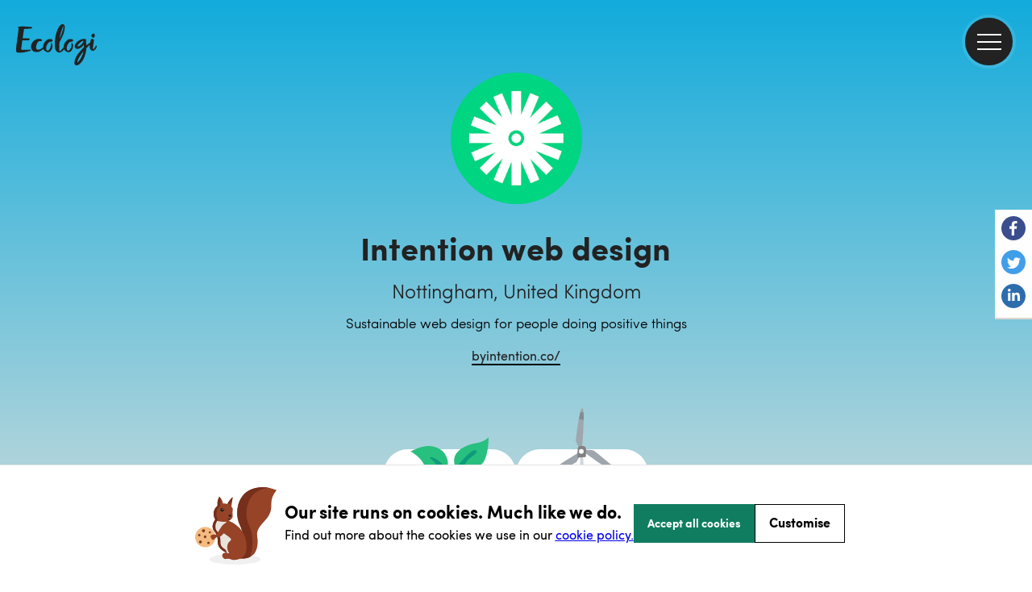

--- FILE ---
content_type: text/html; charset=utf-8
request_url: https://ecologi.com/intention
body_size: 62693
content:
<!DOCTYPE html><html lang="en"><head><title>Intention web design | Ecologi</title><meta charSet="utf-8"/><meta name="viewport" content="width=device-width, initial-scale=1, shrink-to-fit=no, maximum-scale=1"/><link rel="manifest" href="/manifest.json"/><meta name="fragment" content="!"/><link rel="canonical" href="https://ecologi.com/intention"/><link rel="icon" type="image/png" sizes="32x32" href="/favicon-32x32.png?v=eEvbNpqje5"/><link rel="icon" type="image/png" sizes="16x16" href="/favicon-16x16.png?v=eEvbNpqje5"/><link rel="shortcut icon" href="/favicon.ico?v=eEvbNpqje5"/><link rel="apple-touch-icon" sizes="180x180" href="/apple-touch-icon.png?v=eEvbNpqje5"/><link rel="mask-icon" href="/safari-pinned-tab.svg?v=eEvbNpqje5" color="#20bf85"/><link href="/images/splashscreens/iphone5_splash.png" media="(device-width: 320px) and (device-height: 568px) and (-webkit-device-pixel-ratio: 2)" rel="apple-touch-startup-image"/><link href="/images/splashscreens/iphone6_splash.png" media="(device-width: 375px) and (device-height: 667px) and (-webkit-device-pixel-ratio: 2)" rel="apple-touch-startup-image"/><link href="/images/splashscreens/iphoneplus_splash.png" media="(device-width: 621px) and (device-height: 1104px) and (-webkit-device-pixel-ratio: 3)" rel="apple-touch-startup-image"/><link href="/images/splashscreens/iphonex_splash.png" media="(device-width: 375px) and (device-height: 812px) and (-webkit-device-pixel-ratio: 3)" rel="apple-touch-startup-image"/><link href="/images/splashscreens/iphonexr_splash.png" media="(device-width: 414px) and (device-height: 896px) and (-webkit-device-pixel-ratio: 2)" rel="apple-touch-startup-image"/><link href="/images/splashscreens/iphonexsmax_splash.png" media="(device-width: 414px) and (device-height: 896px) and (-webkit-device-pixel-ratio: 3)" rel="apple-touch-startup-image"/><link href="/images/splashscreens/ipad_splash.png" media="(device-width: 768px) and (device-height: 1024px) and (-webkit-device-pixel-ratio: 2)" rel="apple-touch-startup-image"/><link href="/images/splashscreens/ipadpro1_splash.png" media="(device-width: 834px) and (device-height: 1112px) and (-webkit-device-pixel-ratio: 2)" rel="apple-touch-startup-image"/><link href="/images/splashscreens/ipadpro3_splash.png" media="(device-width: 834px) and (device-height: 1194px) and (-webkit-device-pixel-ratio: 2)" rel="apple-touch-startup-image"/><link href="/images/splashscreens/ipadpro2_splash.png" media="(device-width: 1024px) and (device-height: 1366px) and (-webkit-device-pixel-ratio: 2)" rel="apple-touch-startup-image"/><meta name="apple-mobile-web-app-title" content="Ecologi"/><meta name="application-name" content="Ecologi"/><meta name="msapplication-TileColor" content="rgb(233, 228, 223)"/><meta name="theme-color" content="rgb(233, 228, 223)"/><meta property="fb:app_id" content="2255982101156746"/><meta property="og:type" content="website"/><meta property="og:site_name" content="Ecologi"/><meta name="twitter:app:name:googleplay" content="Ecologi"/><meta name="twitter:app:name:ipad" content="Ecologi"/><meta name="twitter:site" content="@Ecologi_hq"/><meta name="twitter:card" content="summary_large_image"/><meta name="description" content="Check out Intention web design&#x27;s Ecologi profile: 349 trees funded and 26.9 tonnes CO₂e avoided"/><meta property="og:title" content="Intention web design"/><meta property="og:url" content="https://ecologi.com/intention"/><meta property="og:description" content="Check out Intention web design&#x27;s Ecologi profile: 349 trees funded and 26.9 tonnes CO₂e avoided"/><meta name="msapplication-TileImage" content="https://offset-earth-share-images.s3.eu-west-1.amazonaws.com/share-background.png"/><meta property="og:image" content="https://offset-earth-share-images.s3.eu-west-1.amazonaws.com/share-background.png"/><meta name="twitter:image" content="https://offset-earth-share-images.s3.eu-west-1.amazonaws.com/share-background.png"/><meta name="next-head-count" content="39"/><link rel="preconnect" href="https://offsetearth.imgix.net"/><link rel="preload" href="/fonts/sofia-pro/SofiaProLight.woff2" as="font" crossorigin="anonymous"/><link rel="preload" href="/fonts/sofia-pro/SofiaProRegular.woff2" as="font" crossorigin="anonymous"/><link rel="preload" href="/fonts/sofia-pro/SofiaProBold.woff2" as="font" crossorigin="anonymous"/><link rel="preload" href="/_next/static/css/c7732dd04a5b46dc.css" as="style"/><link rel="stylesheet" href="/_next/static/css/c7732dd04a5b46dc.css" data-n-g=""/><link rel="preload" href="/_next/static/css/e048cf10843f01ef.css" as="style"/><link rel="stylesheet" href="/_next/static/css/e048cf10843f01ef.css" data-n-p=""/><noscript data-n-css=""></noscript><script defer="" nomodule="" src="/_next/static/chunks/polyfills-42372ed130431b0a.js"></script><script src="/_next/static/chunks/webpack-f6daee1156ff24d1.js" defer=""></script><script src="/_next/static/chunks/framework-c6115f881ed0c803.js" defer=""></script><script src="/_next/static/chunks/main-22cb2f3d1ef6eaab.js" defer=""></script><script src="/_next/static/chunks/pages/_app-eeeac126476af8c2.js" defer=""></script><script src="/_next/static/chunks/7a7f7143-bdce6a08bb0880b2.js" defer=""></script><script src="/_next/static/chunks/415-6bb6fe92aa74b97d.js" defer=""></script><script src="/_next/static/chunks/3710-5037c04cf37c02ad.js" defer=""></script><script src="/_next/static/chunks/8746-7b84d0c98fb91632.js" defer=""></script><script src="/_next/static/chunks/6234-89c3092079759c12.js" defer=""></script><script src="/_next/static/chunks/4995-b5cc16230a3b5498.js" defer=""></script><script src="/_next/static/chunks/593-27ecbeac15cd1d28.js" defer=""></script><script src="/_next/static/chunks/3860-5626bb2305613b4f.js" defer=""></script><script src="/_next/static/chunks/1726-ff9a89cea2c7f884.js" defer=""></script><script src="/_next/static/chunks/1385-d324fd67c38cbb26.js" defer=""></script><script src="/_next/static/chunks/423-37aeadb8bc638eda.js" defer=""></script><script src="/_next/static/chunks/5257-566e62e2e82fca68.js" defer=""></script><script src="/_next/static/chunks/3467-891ed019e4bbd890.js" defer=""></script><script src="/_next/static/chunks/9712-65938cd16881530d.js" defer=""></script><script src="/_next/static/chunks/6024-a2ad45c5e2fecc00.js" defer=""></script><script src="/_next/static/chunks/9835-264367183a90c9bc.js" defer=""></script><script src="/_next/static/chunks/9747-42f6616cf9be96d6.js" defer=""></script><script src="/_next/static/chunks/2703-bfb09ae2eb1b3f68.js" defer=""></script><script src="/_next/static/chunks/5322-ec8d84028233c7db.js" defer=""></script><script src="/_next/static/chunks/5889-9b339e606b395f89.js" defer=""></script><script src="/_next/static/chunks/5933-b468f9e58f19ff95.js" defer=""></script><script src="/_next/static/chunks/pages/%5BusernameOrId%5D-9e48c2b52d16b4c1.js" defer=""></script><script src="/_next/static/5kIQylRoHfo6fo7P3fOWO/_buildManifest.js" defer=""></script><script src="/_next/static/5kIQylRoHfo6fo7P3fOWO/_ssgManifest.js" defer=""></script></head><body><div id="__ecologi-body"><div id="__next"><style data-emotion="css-global 12bt7bx">@font-face{font-family:"Sofia Pro";font-style:normal;font-weight:300;font-display:swap;src:url("/fonts/sofia-pro/SofiaProLight.woff2") format("woff2"),url("/fonts/sofia-pro/SofiaProLight.woff") format("woff");}@font-face{font-family:"Sofia Pro";font-style:normal;font-weight:400;font-display:swap;src:url("/fonts/sofia-pro/SofiaProRegular.woff2") format("woff2"),url("/fonts/sofia-pro/SofiaProRegular.woff") format("woff");}@font-face{font-family:"Sofia Pro";font-style:normal;font-weight:700;font-display:swap;src:url("/fonts/sofia-pro/SofiaProBold.woff2") format("woff2"),url("/fonts/sofia-pro/SofiaProBold.woff") format("woff");}</style><div></div><style data-emotion="css tycy9k">.css-tycy9k{display:-webkit-box;min-height:100vh;}</style><div id="__ecologi-root" data-testid="navigation-drawer" class="css-tycy9k"><style data-emotion="css 1i4so3j">.css-1i4so3j{display:-webkit-box;display:-webkit-flex;display:-ms-flexbox;display:flex;-webkit-flex-direction:column;-ms-flex-direction:column;flex-direction:column;background-color:#222222;height:100%;position:fixed;width:calc(100% - 91px);-webkit-background-clip:padding-box;background-clip:padding-box;top:0;right:0;-webkit-transition:-webkit-transform 250ms ease-in;transition:transform 250ms ease-in;-webkit-transform:translateX(100%);-moz-transform:translateX(100%);-ms-transform:translateX(100%);transform:translateX(100%);z-index:9999999;}@media only screen and (min-width: 768px){.css-1i4so3j{right:0;height:100%;position:fixed;width:282px;-webkit-transform:translateX(282px);-moz-transform:translateX(282px);-ms-transform:translateX(282px);transform:translateX(282px);}}@media only screen and (min-width: 1920px){.css-1i4so3j{width:482px;-webkit-transform:translateX(482px);-moz-transform:translateX(482px);-ms-transform:translateX(482px);transform:translateX(482px);}}</style><aside class="css-1i4so3j"><style data-emotion="css 1vyi1h6">.css-1vyi1h6{opacity:0;position:fixed;top:0;bottom:0;width:4px;height:100%;background-color:rgba(34, 34, 34, 0.1);z-index:9999998;-webkit-transition:-webkit-transform 250ms ease-in;transition:transform 250ms ease-in;left:8px;}</style><div class="css-1vyi1h6"></div><style data-emotion="css 6cmyf7">.css-6cmyf7{-webkit-align-items:center;-webkit-box-align:center;-ms-flex-align:center;align-items:center;background-color:#000000;display:-webkit-box;display:-webkit-flex;display:-ms-flexbox;display:flex;-webkit-box-pack:start;-ms-flex-pack:start;-webkit-justify-content:flex-start;justify-content:flex-start;min-height:114px;padding:12px 24px;}</style><div class="css-6cmyf7"><style data-emotion="css 1bdycay">.css-1bdycay{display:-webkit-box;display:-webkit-flex;display:-ms-flexbox;display:flex;-webkit-flex:1;-ms-flex:1;flex:1;color:#ffffff;font-weight:800!important;padding-right:8px;text-overflow:ellipsis;overflow:hidden;}</style><style data-emotion="css eukhbw">.css-eukhbw{font-family:Sofia Pro;color:rgba(34, 34, 34, 1);-webkit-text-decoration:initial;text-decoration:initial;font-weight:400;font-size:16px;letter-spacing:0px;line-height:20px;display:-webkit-box;display:-webkit-flex;display:-ms-flexbox;display:flex;-webkit-flex:1;-ms-flex:1;flex:1;color:#ffffff;font-weight:800!important;padding-right:8px;text-overflow:ellipsis;overflow:hidden;}@media only screen and (min-width: 768px){.css-eukhbw{font-weight:400;font-size:16px;letter-spacing:0px;line-height:20px;}}</style><h2 class="css-eukhbw"><style data-emotion="css mpzndd">.css-mpzndd{text-overflow:ellipsis;overflow:hidden;white-space:nowrap;}</style><span class="css-mpzndd">Welcome</span><style data-emotion="css 1sguh2d">.css-1sguh2d{margin-left:4px;}</style><span class="css-1sguh2d">👋</span></h2><style data-emotion="css 1hppjzv">.css-1hppjzv{display:-webkit-box;display:-webkit-flex;display:-ms-flexbox;display:flex;-webkit-box-pack:center;-ms-flex-pack:center;-webkit-justify-content:center;justify-content:center;-webkit-align-items:center;-webkit-box-align:center;-ms-flex-align:center;align-items:center;}</style><div class="css-1hppjzv"><style data-emotion="css knhkeb">.css-knhkeb{-webkit-background-clip:padding-box;background-clip:padding-box;background:#222222;border-radius:59px;border:solid 4px rgba(255, 255, 255, 0.1);cursor:pointer;display:-webkit-box;display:-webkit-flex;display:-ms-flexbox;display:flex;height:59px;left:28px;padding:26px 11px;-webkit-transition:border-color 250ms ease-in;transition:border-color 250ms ease-in;width:59px;z-index:9998;}.css-knhkeb:hover{border-color:rgba(255, 255, 255, 0.2);}</style><button aria-label="close" type="button" class="css-knhkeb"><style data-emotion="css 1ywwtk">.css-1ywwtk{position:absolute;width:30px;height:2px;background:#ffffff;-webkit-transform:rotate(-45deg);-moz-transform:rotate(-45deg);-ms-transform:rotate(-45deg);transform:rotate(-45deg);}.css-1ywwtk:before,.css-1ywwtk:after{display:block;content:"";position:absolute;width:30px;height:2px;background:#ffffff;}.css-1ywwtk:before{top:0px;}.css-1ywwtk:after{top:0px;-webkit-transform:rotate(90deg);-moz-transform:rotate(90deg);-ms-transform:rotate(90deg);transform:rotate(90deg);}</style><span class="css-1ywwtk"></span></button></div></div><style data-emotion="css djsnjr">.css-djsnjr{border-bottom:4px solid rgba(34, 34, 34, 0.3);mix-blend-mode:multiply;}</style><div class="css-djsnjr"></div><style data-emotion="css cw4ihw">.css-cw4ihw{-webkit-overflow-scrolling:touch;display:-webkit-box;display:-webkit-flex;display:-ms-flexbox;display:flex;-webkit-flex-direction:column;-ms-flex-direction:column;flex-direction:column;-webkit-flex:1;-ms-flex:1;flex:1;overflow-y:auto;}.css-cw4ihw::-webkit-scrollbar{background-color:transparent;}.css-cw4ihw::-webkit-scrollbar-thumb{background-color:rgba(205, 215, 220, 0.2);border-radius:4px;border:4px solid transparent;-webkit-background-clip:content-box;background-clip:content-box;}</style><div class="css-cw4ihw"><style data-emotion="css 110u7ph">.css-110u7ph{display:-webkit-box;display:-webkit-flex;display:-ms-flexbox;display:flex;-webkit-flex-direction:column;-ms-flex-direction:column;flex-direction:column;-webkit-flex:1;-ms-flex:1;flex:1;}</style><div class="css-110u7ph"><style data-emotion="css 1ae9d4v">.css-1ae9d4v{cursor:pointer;display:-webkit-box;display:-webkit-flex;display:-ms-flexbox;display:flex;-webkit-align-items:center;-webkit-box-align:center;-ms-flex-align:center;align-items:center;border:none;outline:none;padding:8px 0;position:relative;-webkit-text-decoration:none;text-decoration:none;background-color:transparent;}.css-1ae9d4v p{color:#e4e4e4;font-size:14px;padding:0 8px 0 24px;text-align:left;-webkit-text-decoration:none;text-decoration:none;}.css-1ae9d4v:hover,.css-1ae9d4v:focus{background-color:rgba(255, 255, 255, 0.03);}.css-1ae9d4v:hover p,.css-1ae9d4v:focus p{color:#ffffff;}.css-1ae9d4v:focus::before{background-color:#ffffff;content:"";height:100%;left:0;position:absolute;top:0;width:8px;}</style><style data-emotion="css u0ej72">.css-u0ej72{position:relative;display:-webkit-box;display:-webkit-flex;display:-ms-flexbox;display:flex;font-size:12px;-webkit-align-items:center;-webkit-box-align:center;-ms-flex-align:center;align-items:center;background-color:transparent;}.css-u0ej72:hover{background-color:rgba(255, 255, 255, 0.05);}</style><div class="css-u0ej72"><style data-emotion="css pirgd8">.css-pirgd8{-webkit-flex:1;-ms-flex:1;flex:1;background-color:transparent;cursor:pointer;display:-webkit-box;display:-webkit-flex;display:-ms-flexbox;display:flex;-webkit-align-items:center;-webkit-box-align:center;-ms-flex-align:center;align-items:center;border:none;outline:none;padding:8px 0;position:relative;-webkit-text-decoration:none;text-decoration:none;background-color:transparent;}.css-pirgd8:hover{background-color:transparent!important;}.css-pirgd8 p{font-weight:400!important;}.css-pirgd8 p{color:#e4e4e4;font-size:14px;padding:0 8px 0 24px;text-align:left;-webkit-text-decoration:none;text-decoration:none;}.css-pirgd8:hover,.css-pirgd8:focus{background-color:rgba(255, 255, 255, 0.03);}.css-pirgd8:hover p,.css-pirgd8:focus p{color:#ffffff;}.css-pirgd8:focus::before{background-color:#ffffff;content:"";height:100%;left:0;position:absolute;top:0;width:8px;}</style><a class="css-pirgd8" href="/"><style data-emotion="css 1q6jhqx">.css-1q6jhqx{font-family:Sofia Pro;color:rgba(34, 34, 34, 1);-webkit-text-decoration:initial;text-decoration:initial;font-weight:400;font-size:18px;letter-spacing:0px;line-height:29px;}@media only screen and (min-width: 768px){.css-1q6jhqx{font-weight:400;font-size:18px;letter-spacing:0px;line-height:29px;}}</style><p class="css-1q6jhqx">Home</p></a></div><style data-emotion="css cl5zi1">.css-cl5zi1{cursor:pointer;display:-webkit-box;display:-webkit-flex;display:-ms-flexbox;display:flex;-webkit-align-items:center;-webkit-box-align:center;-ms-flex-align:center;align-items:center;border:none;outline:none;padding:8px 0;position:relative;-webkit-text-decoration:none;text-decoration:none;background-color:transparent;}.css-cl5zi1 p{color:#e4e4e4;font-size:14px;padding:0 8px 0 24px;text-align:left;-webkit-text-decoration:none;text-decoration:none;}.css-cl5zi1:hover,.css-cl5zi1:focus{background-color:rgba(255, 255, 255, 0.03);}.css-cl5zi1:hover p,.css-cl5zi1:focus p{color:#ffffff;}.css-cl5zi1:focus::before{background-color:#ffffff;content:"";height:100%;left:0;position:absolute;top:0;width:8px;}.css-cl5zi1:hover{background:rgba(255, 255, 255, 0.03);}</style><button class="css-cl5zi1"><p class="css-1q6jhqx">Solutions</p><style data-emotion="css 19ap732">.css-19ap732{bottom:0;display:-webkit-box;display:-webkit-flex;display:-ms-flexbox;display:flex;-webkit-box-pack:center;-ms-flex-pack:center;-webkit-justify-content:center;justify-content:center;-webkit-align-items:center;-webkit-box-align:center;-ms-flex-align:center;align-items:center;position:absolute;right:0;top:0;width:50px;}</style><div class="css-19ap732"><style data-emotion="css 11ltwgb">.css-11ltwgb{-webkit-transition:-webkit-transform 250ms ease;transition:transform 250ms ease;-webkit-transform:rotate(0deg);-moz-transform:rotate(0deg);-ms-transform:rotate(0deg);transform:rotate(0deg);}.css-11ltwgb path{stroke:#ffffff;}</style><svg xmlns="http://www.w3.org/2000/svg" width="14" height="8" fill="none" class="css-11ltwgb"><path stroke="#222" stroke-linecap="round" stroke-linejoin="round" stroke-width="2" d="m1 1 6 6 6-6"></path></svg></div></button><style data-emotion="css hwuehv">.css-hwuehv{max-height:0;overflow:hidden;display:-webkit-box;display:-webkit-flex;display:-ms-flexbox;display:flex;-webkit-flex-direction:column;-ms-flex-direction:column;flex-direction:column;background-color:rgba(255, 255, 255, 0.05);-webkit-transition:max-height 250ms ease;transition:max-height 250ms ease;}</style><div class="css-hwuehv"><div class="css-u0ej72"><a class="css-pirgd8" href="/solutions/for-large-businesses"><p class="css-1q6jhqx">For large businesses over 50 employees</p></a></div><div class="css-u0ej72"><a class="css-pirgd8" href="/solutions/for-small-businesses"><p class="css-1q6jhqx">For small businesses under 50 employees</p></a></div></div><button class="css-cl5zi1"><p class="css-1q6jhqx">Climate action</p><div class="css-19ap732"><svg xmlns="http://www.w3.org/2000/svg" width="14" height="8" fill="none" class="css-11ltwgb"><path stroke="#222" stroke-linecap="round" stroke-linejoin="round" stroke-width="2" d="m1 1 6 6 6-6"></path></svg></div></button><div class="css-hwuehv"><div class="css-u0ej72"><a class="css-pirgd8" href="/climate-action/carbon-removals"><p class="css-1q6jhqx">Carbon removals</p></a></div><div class="css-u0ej72"><a class="css-pirgd8" href="/climate-action/carbon-avoidance"><p class="css-1q6jhqx">Carbon avoidance</p></a></div><div class="css-u0ej72"><a class="css-pirgd8" href="/climate-action/reforestation"><p class="css-1q6jhqx">Reforestation</p></a></div><div class="css-u0ej72"><a class="css-pirgd8" href="/climate-action/habitat-restoration"><p class="css-1q6jhqx">Habitat restoration</p></a></div><div class="css-u0ej72"><a class="css-pirgd8" href="/climate-action/impact-funds"><p class="css-1q6jhqx">Impact funds</p></a></div></div><button class="css-cl5zi1"><p class="css-1q6jhqx">Why Ecologi</p><div class="css-19ap732"><svg xmlns="http://www.w3.org/2000/svg" width="14" height="8" fill="none" class="css-11ltwgb"><path stroke="#222" stroke-linecap="round" stroke-linejoin="round" stroke-width="2" d="m1 1 6 6 6-6"></path></svg></div></button><div class="css-hwuehv"><div class="css-u0ej72"><a class="css-pirgd8" href="/why-ecologi/about"><p class="css-1q6jhqx">About</p></a></div><div class="css-u0ej72"><a class="css-pirgd8" href="/why-ecologi/trust-through-transparency"><p class="css-1q6jhqx">Transparency</p></a></div></div><button class="css-cl5zi1"><p class="css-1q6jhqx">Our impact</p><div class="css-19ap732"><svg xmlns="http://www.w3.org/2000/svg" width="14" height="8" fill="none" class="css-11ltwgb"><path stroke="#222" stroke-linecap="round" stroke-linejoin="round" stroke-width="2" d="m1 1 6 6 6-6"></path></svg></div></button><div class="css-hwuehv"><div class="css-u0ej72"><a class="css-pirgd8" href="/projects"><p class="css-1q6jhqx">Climate projects</p></a></div></div><button class="css-cl5zi1"><p class="css-1q6jhqx">Resources</p><div class="css-19ap732"><svg xmlns="http://www.w3.org/2000/svg" width="14" height="8" fill="none" class="css-11ltwgb"><path stroke="#222" stroke-linecap="round" stroke-linejoin="round" stroke-width="2" d="m1 1 6 6 6-6"></path></svg></div></button><div class="css-hwuehv"><div class="css-u0ej72"><a class="css-pirgd8" href="/articles"><p class="css-1q6jhqx">Blog</p></a></div><div class="css-u0ej72"><a class="css-pirgd8" href="https://help.ecologi.com/"><p class="css-1q6jhqx">Help centre</p></a></div><div class="css-u0ej72"><a class="css-pirgd8" href="/resources/webinars"><p class="css-1q6jhqx">Webinars</p></a></div></div><style data-emotion="css 1anvq9n">.css-1anvq9n{border-top:2px solid #000;margin:16px 24px;}</style><div class="css-1anvq9n"></div><a href="/api/login" class="css-1ae9d4v"><p class="css-1q6jhqx">Sign in 🌿</p></a><div class="css-u0ej72"><a class="css-pirgd8" href="/solutions"><p class="css-1q6jhqx">Get started</p></a></div><div class="css-1anvq9n"></div><div class="css-u0ej72"><a class="css-pirgd8" href="/page/schedule-a-call"><p class="css-1q6jhqx">Speak to the team</p></a></div><div class="css-1anvq9n"></div></div><a title="Go to the Ecologi homepage" href="/"><style data-emotion="css qfuqwg">.css-qfuqwg{display:-webkit-box;display:-webkit-flex;display:-ms-flexbox;display:flex;-webkit-align-items:center;-webkit-box-align:center;-ms-flex-align:center;align-items:center;margin:56px 0px 34px 20px;}.css-qfuqwg::after{content:"";background-image:url("/images/app/nav/logo.svg");background-repeat:no-repeat;-webkit-background-size:100%;background-size:100%;height:51px;width:100px;}</style><div class="css-qfuqwg"></div></a></div></aside><style data-emotion="css 1fxjy9p">.css-1fxjy9p{z-index:99;width:100%;padding-left:0;}@media only screen and (min-width: 1920px){.css-1fxjy9p{padding-left:0;}}</style><div class="css-1fxjy9p"><style data-emotion="css 1ljvj9z">.css-1ljvj9z{width:100%;position:absolute;z-index:999;}</style><header class="css-1ljvj9z"><style data-emotion="css ruz0py">.css-ruz0py{padding:20px 20px 20px 20px;top:0px;}@media only screen and (min-width: 1920px){.css-ruz0py{padding:20px 10%;}}</style><nav aria-label="ecologi main navigation" class="css-ruz0py"><style data-emotion="css 9mgmof">.css-9mgmof{display:block;background-image:url("data:image/svg+xml,%3Csvg version='1.1' id='Layer_1' xmlns='http://www.w3.org/2000/svg' x='0' y='0' viewBox='0 0 988.4 504.4' xml:space='preserve'%3E%3Cstyle%3E .st0%7Bfill:%23222222%7D %3C/style%3E%3Cg id='Layer_2_1_'%3E%3Cpath class='st0' d='M369.7 280.9c1.5-6.7 3.5-13.3 6-19.7 2.4-6.6 5.6-12.8 9.4-18.7 3.7-5.8 8.2-11 13.2-15.7 5-4.7 10.9-8.5 17.2-11.2 2.7-.5 5.6-.9 8.8-1.3 3.1-.3 6.1-.9 9.1-1.6 2.8-.7 5.4-1.7 7.8-3.2 2.3-1.4 4-3.5 4.9-5.9.5-1.4.7-2.9.7-4.3.1-1.4-.3-2.8-1-4-.9-1.4-1.7-2.9-2.3-4.4-.7-2-2.1-3.5-4-4.4-2.4-1.3-5-2.2-7.6-2.8-3.2-.7-6.4-1.2-9.7-1.5-3.5-.3-6.7-.4-9.8-.4-2.9 0-5.4.1-7.6.3-1.7.1-3.4.4-5.1.8-9 2-17.6 6.4-26.1 13.2-8.5 6.8-16 14.8-22.3 23.7-6.3 8.7-11.5 18.2-15.4 28.2-3.8 9.8-5.7 18.6-5.7 26.5-.2 1.3-.2 2.6-.2 3.8v4.6c-8.5 7.5-17.6 14.3-27.3 20.3-8.8 5.5-26.7 9.7-34.2 9.7H266c-8.2-.7-13.9-3.8-16.8-9.4-3.1-6-4.6-12.7-4.5-19.5 0-4.2.3-8.3 1-12.4.7-4.2 1.5-8.4 2.5-12.4 3.6-14.5 9.1-26.9 16.6-37s14.9-15.2 22.5-15.2c.4-.1.9 0 1.2.2.2.2.6.2 1.2.2 2.5.4 4.9.6 7.4.5 5.9 0 10.6-1.3 14.1-3.8s5.2-5.5 5.2-8.8c-.1-2.5-1-4.9-2.7-6.8-1.8-2.2-5-3.9-9.7-5.3-3.9-1.3-8-2.3-12.1-2.8-4-.5-8.1-.8-12.1-.8-12.9-.1-25.6 2.7-37.4 8.1-11.6 5.3-22 12.6-30.9 21.7-8.8 8.9-16 19.4-21.3 30.8-5.2 11.1-7.9 23.1-7.9 35.3 0 10.8 1.6 20 4.7 27.8 2.7 7.1 6.9 13.6 12.1 19.2 4.9 5 10.8 9.1 17.3 11.8 6.5 2.8 13.4 4.8 20.4 5.8 5.2 1 10.5 1.5 15.8 1.5 12.2.1 24.4-2.4 35.6-7.2 11.6-5 22.5-11.8 32.2-19.9 4.5-3.7 8.8-7.7 12.8-11.9 1.2 3.4 2.8 6.6 4.7 9.6 2.8 4.3 6.2 8.2 10.1 11.6 4.6 4 9.6 7.6 14.8 10.8 4.3 2.8 8.9 5 13.8 6.4 4.9 1.5 9.9 2.3 15 2.3 4.4 0 8.8-.8 12.9-2.5 7-3 13.2-7.5 18.3-13.1 5.3-5.8 9.7-12.4 13.2-19.4 3.5-7.1 6.1-14.6 7.8-22.3 1.6-7.1 2.5-14.4 2.5-21.7 0-1.4-.1-3.3-.3-5.5-.2-2.3-.5-4.6-.9-6.8-.4-2.1-1-4.2-1.8-6.1-.5-1.5-1.6-2.7-3-3.3-.2-.3-.3-.6-.3-1s0-.7-.3-1c-.3-1.1-.8-2.2-1.5-3.1-.7-.8-1.5-1.6-2.3-2.4-.5-1.4-1.2-2.7-2.1-3.8-1.2-1.8-2.2-2.6-3.1-2.6l-1.8-3.3c-.5-.2-1-.3-1.5-.2-1 0-1.5.4-1.5 1.2-.2.3-.3.6-.2 1 0 .3 0 .7.1 1 .1.3.1.7.1 1 1.1 2.8 1.8 5.7 2.1 8.7.3 3 .5 5.9.6 8.9-1.1 9.6-3 19.2-5.5 28.5-2.5 9.2-6 18.2-10.3 26.7-1.5 3-3.3 6-5.3 8.7-2.1 2.8-4.5 5.2-7.3 7.3-2 1.6-4.1 2.9-6.5 3.9-2.7 1.1-5.6 1.6-8.5 1.5-3 .1-6-.9-8.3-3-2.2-2.1-3.9-4.7-5-7.5-1.3-3.2-2.1-6.6-2.5-10.1-.4-3.5-.7-7-.7-10.6 0-2.2 0-4.4.2-6.4s.7-3.8.8-5.1zM621.7 280.9c1.5-6.7 3.5-13.3 6-19.7 2.4-6.6 5.6-12.8 9.4-18.7 3.7-5.8 8.2-11 13.2-15.7 5-4.7 10.9-8.5 17.2-11.2 2.7-.5 5.6-.9 8.8-1.3 3.1-.3 6.1-.9 9.1-1.6 2.8-.7 5.4-1.7 7.8-3.2 2.3-1.4 4-3.5 4.9-5.9.5-1.4.7-2.9.7-4.3.1-1.4-.3-2.8-1-4-.9-1.4-1.7-2.9-2.3-4.4-.7-2-2.1-3.5-4-4.4-2.4-1.3-5-2.2-7.6-2.8-3.2-.7-6.4-1.2-9.7-1.5-3.5-.3-6.7-.4-9.8-.4-2.9 0-5.4.1-7.6.3-1.7.1-3.4.4-5.1.8-9 2-17.6 6.4-26.1 13.2-8.5 6.8-16 14.8-22.3 23.7-6.3 8.7-11.5 18.2-15.4 28.2-3.8 9.8-5.7 18.6-5.7 26.5-.2 1.3-.2 2.6-.2 3.8v3.6c-4.5 6.1-8.9 11.8-13.2 17.2-6.3 8.1-13.2 15.9-20.4 23.3-6 6-10.4 9-13.2 9-.5.1-1-.1-1.4-.5-1.8-1.6-3.2-5.6-4-12-.9-7.6-1.3-15.2-1.3-22.9 0-6.9.1-14.1.3-21.5.2-7.4.5-14.5.8-21.3.3-6.8.5-12.8.8-18.2.3-5.4.5-9.5.8-12.3 7.2-14.5 14.2-28.2 20.9-41 6.8-12.8 12.9-25.6 18.4-38.4 5.7-13.2 10.6-26.7 14.8-40.5 4.6-15.5 8.1-31.3 10.4-47.3.8-6 1.2-12 1.2-18-.1-13.2-2.6-22.8-7.5-28.8-4.7-5.8-11.4-8.8-20-8.7H566c-1.3 0-2.6.2-3.9.5-9.1 1.6-18.2 8.1-27.4 19.5S517 45.7 509.3 63c-8.3 18.7-15 38-20.1 57.8-5.5 20.7-9.5 41.8-11.9 63.1-2.5 21.3-3.7 42.8-3.6 64.3.2 19.5 1.8 36.4 4.9 50.7s8.2 24.7 15.3 31.3c5.4 5.1 11.4 9.5 17.9 13.1 5.6 3.1 11.9 4.6 18.3 4.6 11-.1 22.6-5.3 35-15.6 7-5.9 14.7-13.8 22.9-23.8.7 1.3 1.4 2.5 2.1 3.7 2.8 4.3 6.2 8.2 10.1 11.6 4.6 4 9.6 7.6 14.8 10.8 4.3 2.8 8.9 5 13.8 6.4 4.9 1.5 9.9 2.3 15 2.3 4.4 0 8.8-.8 12.9-2.5 7-3 13.2-7.5 18.3-13.1 5.3-5.8 9.7-12.4 13.2-19.4 3.5-7.1 6.1-14.6 7.8-22.3 1.6-7.1 2.5-14.4 2.5-21.7 0-1.4-.1-3.3-.3-5.5-.2-2.3-.5-4.6-.9-6.8-.4-2.1-1-4.2-1.8-6.1-.5-1.5-1.6-2.7-3-3.3-.2-.3-.3-.6-.3-1s0-.7-.3-1c-.3-1.1-.8-2.2-1.5-3.1-.7-.8-1.5-1.6-2.3-2.4-.5-1.4-1.2-2.7-2.1-3.8-1.2-1.8-2.2-2.6-3.1-2.6l-1.8-3.3c-.5-.2-1-.3-1.5-.2-1 0-1.5.4-1.5 1.2-.2.3-.3.6-.2 1 0 .3 0 .7.1 1 .1.3.1.7.1 1 1.1 2.8 1.8 5.7 2.1 8.7.3 3 .5 5.9.6 8.9-1.1 9.6-3 19.2-5.5 28.5-2.5 9.2-6 18.2-10.3 26.7-1.5 3-3.3 6-5.3 8.7-2.1 2.8-4.5 5.2-7.3 7.3-2 1.6-4.1 2.9-6.5 3.9-2.7 1.1-5.6 1.6-8.5 1.5-3 .1-6-.9-8.3-3-2.2-2.1-3.9-4.7-5-7.5-1.3-3.2-2.1-6.6-2.5-10.1-.4-3.5-.7-7-.7-10.6 0-2.2 0-4.4.2-6.4s.5-3.8.6-5.1zM539 141.7c3.2-14.7 7.2-29.8 11.8-45.4s9.5-30.4 14.7-44.2c5.2-13.9 10.1-24.5 14.6-31.7 0-.3.1.3.2 1.9s.2 3 .3 4.2c-1.9 13.5-4.5 26.9-7.9 40.2-3.3 12.6-6.9 25-10.9 37.1s-8.3 24.1-13 36c-4.6 11.8-9.6 23.9-15 36.2.2-8.2 2-19.6 5.2-34.3zM985.4 266c-1.9-2.6-3.9-3.8-6-3.7-1.3.1-2.5.9-3.5 2.7-.5 1-3.4 5.9-5.8 10.9-4.4 9.2-11.8 19-15.4 23.4s-6.6 6.6-8.7 6.7c-.8.1-1.6-.3-2.1-.9-1.1-1.3-1.8-4.1-2-8.4-.2-7.4.2-14.7 1.1-22 1-9 2.2-18.2 3.6-27.6 1.4-9.4 2.8-17.9 4.2-25.6 1-5.3 1.8-10.7 2.2-16.1.7-2.1 1-4.3.9-6.5-.2-4.7-2.3-8.9-6.1-12.7-3.8-3.8-8.1-5.6-12.9-5.3-1.3.1-2.5.1-3.8-.1-1.1-.1-2.3-.1-3.4-.1-1.7 0-3.4.6-4.7 1.7-3.1 2.5-6 7.4-8.7 14.9-2.9 8.2-5.3 16.5-7 25l-1.5 7.5c-2.4.5-4.7 1.5-6.7 2.8-11.5 6.5-26.8 18-39.2 28-.4-9.1-2.2-54.8-2.2-56.5 0-1.5.2-3.1.5-4.6.3-1.5.4-3 .4-4.6-.1-3-1.3-5.8-3.2-8-1.8-2-4.1-3.5-6.6-4.3-2.7-.9-5.6-1.6-8.5-1.8-3.1-.3-6.1-.5-9.2-.5-13.9.1-27.6 3.1-40.3 8.9-13.1 5.8-25.4 13.3-36.4 22.4-10.3 8.4-19.2 18.3-26.3 29.5-6.7 10.7-10.1 20.9-10.1 30.7 0 5.2 12.5 62.1 84 8.8 26.3-19.6 23.8-30.2 27.2-31.7.3 4.3.5 4.9.5 9.2v25.2c-6.1 6.4-43.7 44.4-77.7 89.4-15.6 22.9-30 55-34 76-3.9 20.7-11.8 65.4 35.9 54 25.1-6 66.1-56 77.2-86.2 12.1-33.1 27.9-70.3 29.7-114.9l-.2-7 38.4-38.9s1.9-2.9 4-6.8c-.1.6-.2 1.3-.2 1.9-1 8.3-1.3 16.7-1 25 .5 9.6 1.9 17.4 4.2 23.2 1.9 5.1 4.5 9.8 7.9 14.1 2.5 3.1 5.5 5.6 9 7.5 3 1.5 5.5 2.7 7.4 3.6 1.9.8 3.9 1.4 5.9 1.7 1.8.2 3.6.3 5.4.2 6.9-.3 13.6-3.3 20-8.7 6.9-6 13-12.9 18.1-20.6 3.3-4.8 5.8-10.2 7.3-15.8 1-1.8 1.5-3.9 1.3-6 0-3.3-1-6.4-2.9-9zm-186.3-16.5c-18.6 19.4-41.1 26.5-46 22-5.2-4.8 10.4-28.2 28-43 25.5-21.5 37.6-24.8 41.6-26.3 5.4.3-2.6 25.3-23.6 47.3zm17.1 117.2c-5.2 14-11.4 27.7-18.3 41s-14.8 26-23.6 38c-8.6 11.6-16.6 20-24.3 25.2.3-11.3 3.3-23.3 8.9-35.9 5.8-13 12.5-25.5 20.1-37.5 7.8-12.4 15.9-24.2 24.3-35.5s15.6-21.2 21.7-29.8c-.8 9.4-3.7 20.9-8.8 34.5zM928.7 153.2c2.1 3.4 4.6 6.5 7.5 9.3 2.8 2.8 5.8 4.2 8.9 4 5.1-.2 9.6-2.9 13.6-8 4-4.9 5.9-11.2 5.5-17.5l-.2-3.6c-.4-8.7-1.9-14.7-4.3-18.1-2.1-3.2-5.8-5-9.6-4.7-2.6.3-5.1 1-7.6 1.9-3.5 1.3-6.7 3-9.7 5.2-3.1 2.2-5.9 4.9-8.1 8-2.2 2.8-3.3 6.3-3.1 9.8 2 4.8 4.4 9.3 7.1 13.7z'/%3E%3Cpath class='st0' d='M182.1 54.5c11 0 17-17 14-19s-123-12-155-6-10 22-10 22-18 143-24 182c-5 32.4-12 94-2 108s76.3 7.4 100 2c57-13 71-18 74-21s.8-12.8-8-11c-10 2-30 2-78 3-6 .1-31 0-31-6s14-110 14-110c0-3 71 1 78 0s16-19 11-22-85-4-85-4l17-114s74-4 85-4z'/%3E%3C/g%3E%3C/svg%3E");background-repeat:no-repeat;-webkit-background-size:100%;background-size:100%;height:52px;position:relative;top:10px;-webkit-transition:opacity 0.3s;transition:opacity 0.3s;width:100px;}.css-9mgmof:hover{opacity:0.8;}@media only screen and (min-width: 768px){.css-9mgmof{margin:unset;}}</style><a title="Go to the home page" class="css-9mgmof" href="/"></a></nav><style data-emotion="css ormhmu">.css-ormhmu{position:fixed;right:20px;top:18px;opacity:1;border-radius:50%;-webkit-transition:border-color 250ms ease-in,opacity 0.25s;transition:border-color 250ms ease-in,opacity 0.25s;border:solid 4px rgba(255, 255, 255, 0.1);}.css-ormhmu:hover{cursor:pointer;border-color:rgba(255, 255, 255, 0.2);}@media only screen and (min-width: 1920px){.css-ormhmu{right:10%;}}</style><div id="__ecologi-burger" class="css-ormhmu"><style data-emotion="css zdqact">.css-zdqact{border:none;padding:4px;-webkit-background-clip:padding-box;background-clip:padding-box;background:#222222;border-radius:59px;cursor:pointer;display:-webkit-box;display:-webkit-flex;display:-ms-flexbox;display:flex;-webkit-align-items:center;-webkit-box-align:center;-ms-flex-align:center;align-items:center;-webkit-box-pack:center;-ms-flex-pack:center;-webkit-justify-content:center;justify-content:center;height:59px;padding:26px 11px;width:59px;z-index:9999;}</style><button tabindex="1" aria-label="menu" type="button" data-testid="hamburger-menu" class="css-zdqact"><style data-emotion="css 1qdoqxw">.css-1qdoqxw{position:absolute;width:30px;height:2px;background:#ffffff;-webkit-transition:-webkit-transform 125ms ease-in;transition:transform 125ms ease-in;}.css-1qdoqxw:before,.css-1qdoqxw:after{display:block;content:"";position:absolute;width:30px;height:2px;background:#ffffff;}.css-1qdoqxw:before{top:-9px;-webkit-transition:top 125ms ease-in 125ms;transition:top 125ms ease-in 125ms;}.css-1qdoqxw:after{top:9px;-webkit-transition:top 125ms ease-in 125ms,-webkit-transform 125ms ease-in;transition:top 125ms ease-in 125ms,transform 125ms ease-in;}</style><span class="css-1qdoqxw"></span></button></div></header><style data-emotion="css 1ago99h">.css-1ago99h{width:100%;}</style><main class="css-1ago99h"><style data-emotion="css cssveg">.css-cssveg{position:relative;}</style><div class="css-cssveg"><div class="Wrapper_wrapper__TlrIR"><section class="ProfileHeader_profileText__m_5HA" id="tour-profile"><div class="ProfileHeader_profileImage__k5yqp"><style data-emotion="css 1lsjaub">.css-1lsjaub{border-radius:50%;display:block;height:136px;width:136px;margin:20px auto 10px;outline:none;position:relative;background-color:#ffffff;}@media only screen and (min-width: 768px){.css-1lsjaub{height:163px;width:163px;}}</style><div data-testid="user-uploaded-profile-picture" id="profile-avatar" class="css-1lsjaub"><style data-emotion="css 1ynqxlp">.css-1ynqxlp{background:#ffffff;border-radius:50%;object-fit:cover;height:100%;width:100%;}</style><img alt="Intention web design" src="https://offset-earth-user-assets.imgix.net/profile-images/507c9c8065aaee1dba927b03e200cac5.png?w=240&amp;h=240&amp;crop=faces&amp;faces=1&amp;fit=facearea&amp;facepad=2.5" class="css-1ynqxlp"/></div></div><style data-emotion="css pp978u">.css-pp978u{margin-bottom:14px;word-wrap:break-word;}</style><style data-emotion="css 13qwgrm">.css-13qwgrm{font-family:Sofia Pro;color:rgba(34, 34, 34, 1);-webkit-text-decoration:initial;text-decoration:initial;font-weight:700;font-size:36px;letter-spacing:0px;line-height:43px;margin-bottom:14px;word-wrap:break-word;}@media only screen and (min-width: 768px){.css-13qwgrm{font-weight:700;font-size:40px;letter-spacing:0px;line-height:48px;}}</style><h1 class="css-13qwgrm">Intention web design</h1><style data-emotion="css 1ebxk0p">.css-1ebxk0p{font-family:Sofia Pro;color:rgba(34, 34, 34, 1);-webkit-text-decoration:initial;text-decoration:initial;font-weight:300;font-size:22px;letter-spacing:0px;line-height:28px;}@media only screen and (min-width: 768px){.css-1ebxk0p{font-weight:300;font-size:24px;letter-spacing:0px;line-height:31px;}}</style><h3 style="margin-bottom:12px" class="css-1ebxk0p">Nottingham, United Kingdom</h3><p class="ProfileHeader_blurb__fQ9ej">Sustainable web design for people doing positive things</p><style data-emotion="css 109qhvg">.css-109qhvg{margin-bottom:10px;overflow:auto;}</style><div class="css-109qhvg"><a class="ProfileHeader_link__1_keT" title="View the Intention web design website (new tab)" href="https://byintention.co/" target="_blank" rel="noopener noreferrer nofollow"><style data-emotion="css ahh4gb">.css-ahh4gb{font-family:Sofia Pro;color:rgba(34, 34, 34, 1);-webkit-text-decoration:initial;text-decoration:initial;font-weight:400;font-size:16px;letter-spacing:0px;line-height:20px;}@media only screen and (min-width: 768px){.css-ahh4gb{font-weight:400;font-size:16px;letter-spacing:0px;line-height:20px;}}</style><p class="css-ahh4gb">byintention.co/</p></a></div><div class="ProfileHeader_bannerWrapper__0VSka" data-testid="invalid-input-banner"></div></section><style data-emotion="css s6zy75">.css-s6zy75{width:100%;margin:60px auto;display:-webkit-box;display:-webkit-flex;display:-ms-flexbox;display:flex;-webkit-flex-direction:column;-ms-flex-direction:column;flex-direction:column;-webkit-align-items:center;-webkit-box-align:center;-ms-flex-align:center;align-items:center;gap:40px;}@media only screen and (min-width: 480px){.css-s6zy75{margin-top:104px;}}</style><div class="css-s6zy75"><style data-emotion="css 1qrq6tu">.css-1qrq6tu{height:306px;}@media only screen and (min-width: 768px){.css-1qrq6tu{height:380px;}}@media only screen and (min-width: 1024px){.css-1qrq6tu{height:164px;}}</style><div data-testid="impact-stats-loading-spacer" class="css-1qrq6tu"></div><style data-emotion="css 1nhkv2n">.css-1nhkv2n{height:796px;}</style></div></div><div><div id="forest"><style data-emotion="css 1lqdlru">.css-1lqdlru{position:relative;margin-top:290px;}.css-1lqdlru::before{background-image:url(/images/app/mountains-background.svg);background-repeat:repeat-x;-webkit-background-position:top;background-position:top;position:absolute;left:0;content:"";width:100%;z-index:-1;-webkit-background-size:1350px;background-size:1350px;height:320px;top:-320px;}@media only screen and (min-width: 480px){.css-1lqdlru::before{-webkit-background-size:1600px;background-size:1600px;height:380px;top:-355px;}}</style><div class="css-1lqdlru"><style data-emotion="css 10gplho">.css-10gplho{background-color:rgb(8, 96, 71);color:#ffffff;min-height:400px;overflow:hidden;padding:48px 0 80px;text-align:center;}@media only screen and (min-width: 480px){.css-10gplho{min-height:400px;}}.css-10gplho div{outline:0;}</style><section data-testid="profile-forest-section" class="css-10gplho"><div class="ForestTitleBox_wrapper__9_1Bf" id="tour-forest"><style data-emotion="css 1skigaa">.css-1skigaa{-webkit-align-items:center;-webkit-box-align:center;-ms-flex-align:center;align-items:center;display:-webkit-box;display:-webkit-flex;display:-ms-flexbox;display:flex;-webkit-box-pack:center;-ms-flex-pack:center;-webkit-justify-content:center;justify-content:center;margin-bottom:10px;z-index:10;}</style><div class="css-1skigaa"><style data-emotion="css wqnnxj">.css-wqnnxj{color:#ffffff;word-wrap:break-word;max-width:100%;}</style><style data-emotion="css ffi3kj">.css-ffi3kj{font-family:Sofia Pro;color:rgba(34, 34, 34, 1);-webkit-text-decoration:initial;text-decoration:initial;font-weight:700;font-size:36px;letter-spacing:0px;line-height:43px;color:#ffffff;word-wrap:break-word;max-width:100%;}@media only screen and (min-width: 768px){.css-ffi3kj{font-weight:700;font-size:40px;letter-spacing:0px;line-height:48px;}}</style><h1 class="css-ffi3kj">Intention web design</h1></div><style data-emotion="css vllpic">.css-vllpic{position:relative;width:188px;display:-webkit-box;display:-webkit-flex;display:-ms-flexbox;display:flex;-webkit-box-pack:center;-ms-flex-pack:center;-webkit-justify-content:center;justify-content:center;margin:auto;}</style><div class="css-vllpic"><style data-emotion="css 1ltjw96">.css-1ltjw96{position:absolute;bottom:-6px;z-index:2;left:-20px;}</style><svg xmlns="http://www.w3.org/2000/svg" width="38" height="26" fill="none" class="css-1ltjw96"><path fill="#04513E" d="m37.5 15.5-6 10.5h-24L0 15.5 10 20 7.5 3l10 12.5 3-9 3.5 9L31.5 0v18.5l6-3z"></path></svg><style data-emotion="css r9y3uu">.css-r9y3uu{white-space:nowrap;width:188px;max-height:50px;}@media only screen and (min-width: 480px){.css-r9y3uu{width:197px;}}</style><button type="button" class="css-r9y3uu Button_button__7kVlL Button_buttonPrimary__ke18g" style="display:block;margin:15px auto 0">Fund impact</button><style data-emotion="css 13fif4k">.css-13fif4k{position:absolute;right:-21px;bottom:-6px;z-index:1;}</style><svg xmlns="http://www.w3.org/2000/svg" width="38" height="26" fill="none" class="css-13fif4k"><path fill="#04513E" d="M0 15.5 6 26h24l7.5-10.5-10 4.5L30 3 20 15.5l-3-9-3.5 9L6 0v18.5l-6-3z"></path></svg></div></div><style data-emotion="css 1ig31el">.css-1ig31el{margin:48px auto 0;padding:0;}@media only screen and (min-width: 480px){.css-1ig31el{padding:0 50px;}}</style><div class="css-1ig31el"><style data-emotion="css 1ozsz93">.css-1ozsz93{-webkit-align-items:center;-webkit-box-align:center;-ms-flex-align:center;align-items:center;display:-webkit-box;display:-webkit-flex;display:-ms-flexbox;display:flex;-webkit-box-flex-wrap:wrap;-webkit-flex-wrap:wrap;-ms-flex-wrap:wrap;flex-wrap:wrap;-webkit-box-pack:center;-ms-flex-pack:center;-webkit-justify-content:center;justify-content:center;margin:0;padding:0;}</style><ul data-testid="forest-tiles-filled" class="css-1ozsz93"><style data-emotion="css tmfea1">.css-tmfea1{margin:-10px 5px;position:relative;-webkit-transition:-webkit-transform 0.2s ease;transition:transform 0.2s ease;left:-27px;background-image:url(/images/app/hexagon.png);background-repeat:no-repeat;-webkit-background-position:50%;background-position:50%;-webkit-background-size:100%;background-size:100%;z-index:1;cursor:pointer;cursor:pointer;}.css-tmfea1:hover{-webkit-transform:translateY(-2px);-moz-transform:translateY(-2px);-ms-transform:translateY(-2px);transform:translateY(-2px);}@media only screen and (max-width: 480px){.css-tmfea1{margin:-10px 5px;}}@media only screen and (min-width: 768px){.css-tmfea1{margin:-14px 10px;left:-46px;}}</style><li id="" title="Avoiding methane emissions from landfill in Brazil" data-testid="tile" class="css-tmfea1"><style data-emotion="css 1kmw6le">.css-1kmw6le{display:block;height:100px;width:100px;outline:none;position:relative;-webkit-transition:-webkit-transform 0.2s ease;transition:transform 0.2s ease;z-index:1;}@media only screen and (min-width: 768px){.css-1kmw6le{height:164px;width:164px;}}</style><div class="css-1kmw6le"><style data-emotion="css s08p0c">.css-s08p0c{width:100%;height:100%;}</style><img src="/images/app/forest/carbon_avoidance/capture.svg" alt="Illustration of Avoiding methane emissions from landfill in Brazil project" loading="lazy" data-testid="forest-tile-carbon_avoidance-image" class="css-s08p0c"/></div></li><li id="" title="Protection of the Matavén forest in eastern Colombia" data-testid="tile" class="css-tmfea1"><div class="css-1kmw6le"><style data-emotion="css 168scf5">@media (min-width: 768px){.css-168scf5{margin:-12px;}}</style><div data-testid="forest-tile-carbon_avoidance-animation" class="css-168scf5"><div><div></div></div></div></div></li><style data-emotion="css 1pp3q4k">.css-1pp3q4k{margin:-10px 5px;position:relative;-webkit-transition:-webkit-transform 0.2s ease;transition:transform 0.2s ease;left:-27px;background-image:url(/images/app/hexagon.png);background-repeat:no-repeat;-webkit-background-position:50%;background-position:50%;-webkit-background-size:100%;background-size:100%;z-index:1;cursor:pointer;cursor:pointer;}.css-1pp3q4k:hover{-webkit-transform:translateY(-2px);-moz-transform:translateY(-2px);-ms-transform:translateY(-2px);transform:translateY(-2px);}@media only screen and (max-width: 480px){.css-1pp3q4k{margin:-10px 5px;}}@media only screen and (min-width: 768px){.css-1pp3q4k{margin:-14px 10px;left:-46px;}}.css-1pp3q4k::after{background-image:url(/images/app/forest/trees/month1DoubleTree.svg);-webkit-background-position:50%;background-position:50%;background-repeat:no-repeat;-webkit-background-size:100%;background-size:100%;top:0;bottom:0;right:0;left:0;content:"";display:block;position:absolute;-webkit-transform:scaleX(-1);-moz-transform:scaleX(-1);-ms-transform:scaleX(-1);transform:scaleX(-1);}</style><li id="" title="Learn more about these trees" data-testid="tile" class="css-1pp3q4k"><div class="css-1kmw6le"></div></li><li id="" title="Avoiding methane emissions from landfill in Brazil" data-testid="tile" class="css-tmfea1"><div class="css-1kmw6le"><img src="/images/app/forest/carbon_avoidance/capture.svg" alt="Illustration of Avoiding methane emissions from landfill in Brazil project" loading="lazy" data-testid="forest-tile-carbon_avoidance-image" class="css-s08p0c"/></div></li><li id="" title="Protection of the Matavén forest in eastern Colombia" data-testid="tile" class="css-tmfea1"><div class="css-1kmw6le"><div data-testid="forest-tile-carbon_avoidance-animation" class="css-168scf5"><div><div></div></div></div></div></li><style data-emotion="css 1paayky">.css-1paayky{margin:-10px 5px;position:relative;-webkit-transition:-webkit-transform 0.2s ease;transition:transform 0.2s ease;left:-27px;background-image:url(/images/app/hexagon.png);background-repeat:no-repeat;-webkit-background-position:50%;background-position:50%;-webkit-background-size:100%;background-size:100%;z-index:1;cursor:pointer;cursor:pointer;}.css-1paayky:hover{-webkit-transform:translateY(-2px);-moz-transform:translateY(-2px);-ms-transform:translateY(-2px);transform:translateY(-2px);}@media only screen and (max-width: 480px){.css-1paayky{margin:-10px 5px;}}@media only screen and (min-width: 768px){.css-1paayky{margin:-14px 10px;left:-46px;}}.css-1paayky::after{background-image:url(/images/app/forest/trees/month2DoubleTree.svg);-webkit-background-position:50%;background-position:50%;background-repeat:no-repeat;-webkit-background-size:100%;background-size:100%;top:0;bottom:0;right:0;left:0;content:"";display:block;position:absolute;-webkit-transform:scaleX(1);-moz-transform:scaleX(1);-ms-transform:scaleX(1);transform:scaleX(1);}</style><li id="" title="Learn more about these trees" data-testid="tile" class="css-1paayky"><div class="css-1kmw6le"></div></li><li id="" title="Avoiding methane emissions from landfill in Brazil" data-testid="tile" class="css-tmfea1"><div class="css-1kmw6le"><img src="/images/app/forest/carbon_avoidance/capture.svg" alt="Illustration of Avoiding methane emissions from landfill in Brazil project" loading="lazy" data-testid="forest-tile-carbon_avoidance-image" class="css-s08p0c"/></div></li><li id="" title="Protection of the Matavén forest in eastern Colombia" data-testid="tile" class="css-tmfea1"><div class="css-1kmw6le"><div data-testid="forest-tile-carbon_avoidance-animation" class="css-168scf5"><div><div></div></div></div></div></li><style data-emotion="css 1der9qw">.css-1der9qw{margin:-10px 5px;position:relative;-webkit-transition:-webkit-transform 0.2s ease;transition:transform 0.2s ease;left:-27px;background-image:url(/images/app/hexagon.png);background-repeat:no-repeat;-webkit-background-position:50%;background-position:50%;-webkit-background-size:100%;background-size:100%;z-index:1;cursor:pointer;cursor:pointer;}.css-1der9qw:hover{-webkit-transform:translateY(-2px);-moz-transform:translateY(-2px);-ms-transform:translateY(-2px);transform:translateY(-2px);}@media only screen and (max-width: 480px){.css-1der9qw{margin:-10px 5px;}}@media only screen and (min-width: 768px){.css-1der9qw{margin:-14px 10px;left:-46px;}}.css-1der9qw::after{background-image:url(/images/app/forest/trees/month3DoubleTree.svg);-webkit-background-position:50%;background-position:50%;background-repeat:no-repeat;-webkit-background-size:100%;background-size:100%;top:0;bottom:0;right:0;left:0;content:"";display:block;position:absolute;-webkit-transform:scaleX(1);-moz-transform:scaleX(1);-ms-transform:scaleX(1);transform:scaleX(1);}</style><li id="" title="Learn more about these trees" data-testid="tile" class="css-1der9qw"><div class="css-1kmw6le"></div></li><li id="" title="Avoiding methane emissions from landfill in Brazil" data-testid="tile" class="css-tmfea1"><div class="css-1kmw6le"><img src="/images/app/forest/carbon_avoidance/capture.svg" alt="Illustration of Avoiding methane emissions from landfill in Brazil project" loading="lazy" data-testid="forest-tile-carbon_avoidance-image" class="css-s08p0c"/></div></li><li id="" title="Protection of the Matavén forest in eastern Colombia" data-testid="tile" class="css-tmfea1"><div class="css-1kmw6le"><div data-testid="forest-tile-carbon_avoidance-animation" class="css-168scf5"><div><div></div></div></div></div></li><style data-emotion="css 4pu2r0">.css-4pu2r0{margin:-10px 5px;position:relative;-webkit-transition:-webkit-transform 0.2s ease;transition:transform 0.2s ease;left:-27px;background-image:url(/images/app/hexagon.png);background-repeat:no-repeat;-webkit-background-position:50%;background-position:50%;-webkit-background-size:100%;background-size:100%;z-index:1;cursor:pointer;cursor:pointer;}.css-4pu2r0:hover{-webkit-transform:translateY(-2px);-moz-transform:translateY(-2px);-ms-transform:translateY(-2px);transform:translateY(-2px);}@media only screen and (max-width: 480px){.css-4pu2r0{margin:-10px 5px;}}@media only screen and (min-width: 768px){.css-4pu2r0{margin:-14px 10px;left:-46px;}}.css-4pu2r0::after{background-image:url(/images/app/forest/trees/month4DoubleTree.svg);-webkit-background-position:50%;background-position:50%;background-repeat:no-repeat;-webkit-background-size:100%;background-size:100%;top:0;bottom:0;right:0;left:0;content:"";display:block;position:absolute;-webkit-transform:scaleX(-1);-moz-transform:scaleX(-1);-ms-transform:scaleX(-1);transform:scaleX(-1);}</style><li id="" title="Learn more about these trees" data-testid="tile" class="css-4pu2r0"><div class="css-1kmw6le"></div></li><li id="" title="Avoiding methane emissions from landfill in Brazil" data-testid="tile" class="css-tmfea1"><div class="css-1kmw6le"><img src="/images/app/forest/carbon_avoidance/capture.svg" alt="Illustration of Avoiding methane emissions from landfill in Brazil project" loading="lazy" data-testid="forest-tile-carbon_avoidance-image" class="css-s08p0c"/></div></li><li id="" title="Protection of the Matavén forest in eastern Colombia" data-testid="tile" class="css-tmfea1"><div class="css-1kmw6le"><div data-testid="forest-tile-carbon_avoidance-animation" class="css-168scf5"><div><div></div></div></div></div></li><style data-emotion="css 134xe0m">.css-134xe0m{margin:-10px 5px;position:relative;-webkit-transition:-webkit-transform 0.2s ease;transition:transform 0.2s ease;left:-27px;background-image:url(/images/app/hexagon.png);background-repeat:no-repeat;-webkit-background-position:50%;background-position:50%;-webkit-background-size:100%;background-size:100%;z-index:1;cursor:pointer;cursor:pointer;}.css-134xe0m:hover{-webkit-transform:translateY(-2px);-moz-transform:translateY(-2px);-ms-transform:translateY(-2px);transform:translateY(-2px);}@media only screen and (max-width: 480px){.css-134xe0m{margin:-10px 5px;}}@media only screen and (min-width: 768px){.css-134xe0m{margin:-14px 10px;left:-46px;}}.css-134xe0m::after{background-image:url(/images/app/forest/trees/month5DoubleTree.svg);-webkit-background-position:50%;background-position:50%;background-repeat:no-repeat;-webkit-background-size:100%;background-size:100%;top:0;bottom:0;right:0;left:0;content:"";display:block;position:absolute;-webkit-transform:scaleX(1);-moz-transform:scaleX(1);-ms-transform:scaleX(1);transform:scaleX(1);}</style><li id="" title="Learn more about these trees" data-testid="tile" class="css-134xe0m"><div class="css-1kmw6le"></div></li><li id="" title="Avoiding methane emissions from landfill in Brazil" data-testid="tile" class="css-tmfea1"><div class="css-1kmw6le"><img src="/images/app/forest/carbon_avoidance/capture.svg" alt="Illustration of Avoiding methane emissions from landfill in Brazil project" loading="lazy" data-testid="forest-tile-carbon_avoidance-image" class="css-s08p0c"/></div></li><li id="" title="Protection of the Matavén forest in eastern Colombia" data-testid="tile" class="css-tmfea1"><div class="css-1kmw6le"><div data-testid="forest-tile-carbon_avoidance-animation" class="css-168scf5"><div><div></div></div></div></div></li><style data-emotion="css 93qxjn">.css-93qxjn{margin:-10px 5px;position:relative;-webkit-transition:-webkit-transform 0.2s ease;transition:transform 0.2s ease;left:-27px;background-image:url(/images/app/hexagon.png);background-repeat:no-repeat;-webkit-background-position:50%;background-position:50%;-webkit-background-size:100%;background-size:100%;z-index:1;cursor:pointer;cursor:pointer;}.css-93qxjn:hover{-webkit-transform:translateY(-2px);-moz-transform:translateY(-2px);-ms-transform:translateY(-2px);transform:translateY(-2px);}@media only screen and (max-width: 480px){.css-93qxjn{margin:-10px 5px;}}@media only screen and (min-width: 768px){.css-93qxjn{margin:-14px 10px;left:-46px;}}.css-93qxjn::after{background-image:url(/images/app/forest/trees/month5DoubleTree.svg);-webkit-background-position:50%;background-position:50%;background-repeat:no-repeat;-webkit-background-size:100%;background-size:100%;top:0;bottom:0;right:0;left:0;content:"";display:block;position:absolute;-webkit-transform:scaleX(-1);-moz-transform:scaleX(-1);-ms-transform:scaleX(-1);transform:scaleX(-1);}</style><li id="" title="Learn more about these trees" data-testid="tile" class="css-93qxjn"><div class="css-1kmw6le"></div></li><li id="" title="Avoiding methane emissions from landfill in Brazil" data-testid="tile" class="css-tmfea1"><div class="css-1kmw6le"><img src="/images/app/forest/carbon_avoidance/capture.svg" alt="Illustration of Avoiding methane emissions from landfill in Brazil project" loading="lazy" data-testid="forest-tile-carbon_avoidance-image" class="css-s08p0c"/></div></li><li id="" title="Protection of the Matavén forest in eastern Colombia" data-testid="tile" class="css-tmfea1"><div class="css-1kmw6le"><div data-testid="forest-tile-carbon_avoidance-animation" class="css-168scf5"><div><div></div></div></div></div></li><li id="" title="Learn more about these trees" data-testid="tile" class="css-134xe0m"><div class="css-1kmw6le"></div></li><li id="" title="Avoiding methane emissions from landfill in Brazil" data-testid="tile" class="css-tmfea1"><div class="css-1kmw6le"><img src="/images/app/forest/carbon_avoidance/capture.svg" alt="Illustration of Avoiding methane emissions from landfill in Brazil project" loading="lazy" data-testid="forest-tile-carbon_avoidance-image" class="css-s08p0c"/></div></li><li id="" title="Protection of the Matavén forest in eastern Colombia" data-testid="tile" class="css-tmfea1"><div class="css-1kmw6le"><div data-testid="forest-tile-carbon_avoidance-animation" class="css-168scf5"><div><div></div></div></div></div></li><li id="" title="Learn more about these trees" data-testid="tile" class="css-93qxjn"><div class="css-1kmw6le"></div></li><li id="" title="Avoiding methane emissions from landfill in Brazil" data-testid="tile" class="css-tmfea1"><div class="css-1kmw6le"><img src="/images/app/forest/carbon_avoidance/capture.svg" alt="Illustration of Avoiding methane emissions from landfill in Brazil project" loading="lazy" data-testid="forest-tile-carbon_avoidance-image" class="css-s08p0c"/></div></li><li id="" title="Protection of the Matavén forest in eastern Colombia" data-testid="tile" class="css-tmfea1"><div class="css-1kmw6le"><div data-testid="forest-tile-carbon_avoidance-animation" class="css-168scf5"><div><div></div></div></div></div></li><li id="" title="Learn more about these trees" data-testid="tile" class="css-134xe0m"><div class="css-1kmw6le"></div></li><li id="" title="Avoiding methane emissions from landfill in Brazil" data-testid="tile" class="css-tmfea1"><div class="css-1kmw6le"><img src="/images/app/forest/carbon_avoidance/capture.svg" alt="Illustration of Avoiding methane emissions from landfill in Brazil project" loading="lazy" data-testid="forest-tile-carbon_avoidance-image" class="css-s08p0c"/></div></li><li id="" title="Protection of the Matavén forest in eastern Colombia" data-testid="tile" class="css-tmfea1"><div class="css-1kmw6le"><div data-testid="forest-tile-carbon_avoidance-animation" class="css-168scf5"><div><div></div></div></div></div></li><li id="" title="Learn more about these trees" data-testid="tile" class="css-93qxjn"><div class="css-1kmw6le"></div></li><li id="" title="Avoiding methane emissions from landfill in Brazil" data-testid="tile" class="css-tmfea1"><div class="css-1kmw6le"><img src="/images/app/forest/carbon_avoidance/capture.svg" alt="Illustration of Avoiding methane emissions from landfill in Brazil project" loading="lazy" data-testid="forest-tile-carbon_avoidance-image" class="css-s08p0c"/></div></li><li id="" title="Protection of the Matavén forest in eastern Colombia" data-testid="tile" class="css-tmfea1"><div class="css-1kmw6le"><div data-testid="forest-tile-carbon_avoidance-animation" class="css-168scf5"><div><div></div></div></div></div></li><style data-emotion="css eac9dm">.css-eac9dm{margin:-10px 5px;position:relative;-webkit-transition:-webkit-transform 0.2s ease;transition:transform 0.2s ease;left:-27px;background-image:url(/images/app/hexagon.png);background-repeat:no-repeat;-webkit-background-position:50%;background-position:50%;-webkit-background-size:100%;background-size:100%;z-index:1;cursor:pointer;cursor:pointer;}.css-eac9dm:hover{-webkit-transform:translateY(-2px);-moz-transform:translateY(-2px);-ms-transform:translateY(-2px);transform:translateY(-2px);}@media only screen and (max-width: 480px){.css-eac9dm{margin:-10px 5px;}}@media only screen and (min-width: 768px){.css-eac9dm{margin:-14px 10px;left:-46px;}}.css-eac9dm::after{background-image:url(/images/app/forest/trees/month5SingleTree.svg);-webkit-background-position:50%;background-position:50%;background-repeat:no-repeat;-webkit-background-size:100%;background-size:100%;top:0;bottom:0;right:0;left:0;content:"";display:block;position:absolute;-webkit-transform:scaleX(-1);-moz-transform:scaleX(-1);-ms-transform:scaleX(-1);transform:scaleX(-1);}</style><li id="" title="Learn more about this tree" data-testid="tile" class="css-eac9dm"><div class="css-1kmw6le"></div></li><style data-emotion="css 14evt4w">.css-14evt4w{margin:-10px 5px;position:relative;-webkit-transition:-webkit-transform 0.2s ease;transition:transform 0.2s ease;left:-27px;background-image:url(/images/app/hexagon.png);background-repeat:no-repeat;-webkit-background-position:50%;background-position:50%;-webkit-background-size:100%;background-size:100%;z-index:1;cursor:pointer;cursor:pointer;}.css-14evt4w:hover{-webkit-transform:translateY(-2px);-moz-transform:translateY(-2px);-ms-transform:translateY(-2px);transform:translateY(-2px);}@media only screen and (max-width: 480px){.css-14evt4w{margin:-10px 5px;}}@media only screen and (min-width: 768px){.css-14evt4w{margin:-14px 10px;left:-46px;}}.css-14evt4w::after{background-image:url(/images/app/forest/trees/month5SingleTree.svg);-webkit-background-position:50%;background-position:50%;background-repeat:no-repeat;-webkit-background-size:100%;background-size:100%;top:0;bottom:0;right:0;left:0;content:"";display:block;position:absolute;-webkit-transform:scaleX(1);-moz-transform:scaleX(1);-ms-transform:scaleX(1);transform:scaleX(1);}</style><li id="" title="Learn more about this tree" data-testid="tile" class="css-14evt4w"><div class="css-1kmw6le"></div></li><li id="" title="Avoiding methane emissions from landfill in Brazil" data-testid="tile" class="css-tmfea1"><div class="css-1kmw6le"><img src="/images/app/forest/carbon_avoidance/capture.svg" alt="Illustration of Avoiding methane emissions from landfill in Brazil project" loading="lazy" data-testid="forest-tile-carbon_avoidance-image" class="css-s08p0c"/></div></li><li id="" title="Protection of the Matavén forest in eastern Colombia" data-testid="tile" class="css-tmfea1"><div class="css-1kmw6le"><div data-testid="forest-tile-carbon_avoidance-animation" class="css-168scf5"><div><div></div></div></div></div></li><li id="" title="Learn more about this tree" data-testid="tile" class="css-14evt4w"><div class="css-1kmw6le"></div></li><li id="" title="Learn more about this tree" data-testid="tile" class="css-eac9dm"><div class="css-1kmw6le"></div></li><li id="" title="Peatland restoration and conservation in Indonesia" data-testid="tile" class="css-tmfea1"><div class="css-1kmw6le"><img src="/images/app/forest/carbon_avoidance/wetlands.svg" alt="Illustration of Peatland restoration and conservation in Indonesia project" loading="lazy" data-testid="forest-tile-carbon_avoidance-image" class="css-s08p0c"/></div></li><li id="" title="Avoiding methane emissions from landfill in Brazil" data-testid="tile" class="css-tmfea1"><div class="css-1kmw6le"><img src="/images/app/forest/carbon_avoidance/capture.svg" alt="Illustration of Avoiding methane emissions from landfill in Brazil project" loading="lazy" data-testid="forest-tile-carbon_avoidance-image" class="css-s08p0c"/></div></li><li id="" title="Learn more about this tree" data-testid="tile" class="css-14evt4w"><div class="css-1kmw6le"></div></li><li id="" title="Learn more about this tree" data-testid="tile" class="css-eac9dm"><div class="css-1kmw6le"></div></li><li id="" title="Repairing water boreholes in Eritrea" data-testid="tile" class="css-tmfea1"><div class="css-1kmw6le"><div data-testid="forest-tile-carbon_avoidance-animation" class="css-168scf5"><div><div></div></div></div></div></li><li id="" title="Avoiding methane emissions from landfill in Brazil" data-testid="tile" class="css-tmfea1"><div class="css-1kmw6le"><img src="/images/app/forest/carbon_avoidance/capture.svg" alt="Illustration of Avoiding methane emissions from landfill in Brazil project" loading="lazy" data-testid="forest-tile-carbon_avoidance-image" class="css-s08p0c"/></div></li><li id="" title="Learn more about this tree" data-testid="tile" class="css-14evt4w"><div class="css-1kmw6le"></div></li><li id="" title="Learn more about this tree" data-testid="tile" class="css-eac9dm"><div class="css-1kmw6le"></div></li><li id="" title="Peatland restoration and conservation in Indonesia" data-testid="tile" class="css-tmfea1"><div class="css-1kmw6le"><img src="/images/app/forest/carbon_avoidance/wetlands.svg" alt="Illustration of Peatland restoration and conservation in Indonesia project" loading="lazy" data-testid="forest-tile-carbon_avoidance-image" class="css-s08p0c"/></div></li><li id="" title="Protection of the Matavén forest in eastern Colombia" data-testid="tile" class="css-tmfea1"><div class="css-1kmw6le"><div data-testid="forest-tile-carbon_avoidance-animation" class="css-168scf5"><div><div></div></div></div></div></li><li id="" title="Learn more about this tree" data-testid="tile" class="css-14evt4w"><div class="css-1kmw6le"></div></li><li id="" title="Learn more about this tree" data-testid="tile" class="css-eac9dm"><div class="css-1kmw6le"></div></li><li id="" title="Peatland restoration and conservation in Indonesia" data-testid="tile" class="css-tmfea1"><div class="css-1kmw6le"><img src="/images/app/forest/carbon_avoidance/wetlands.svg" alt="Illustration of Peatland restoration and conservation in Indonesia project" loading="lazy" data-testid="forest-tile-carbon_avoidance-image" class="css-s08p0c"/></div></li><li id="" title="Protection of the Matavén forest in eastern Colombia" data-testid="tile" class="css-tmfea1"><div class="css-1kmw6le"><div data-testid="forest-tile-carbon_avoidance-animation" class="css-168scf5"><div><div></div></div></div></div></li><li id="" title="Learn more about this tree" data-testid="tile" class="css-eac9dm"><div class="css-1kmw6le"></div></li><li id="" title="Learn more about this tree" data-testid="tile" class="css-14evt4w"><div class="css-1kmw6le"></div></li><li id="" title="Protection of the Matavén forest in eastern Colombia" data-testid="tile" class="css-tmfea1"><div class="css-1kmw6le"><div data-testid="forest-tile-carbon_avoidance-animation" class="css-168scf5"><div><div></div></div></div></div></li><li id="" title="Avoiding methane emissions from landfill in Brazil" data-testid="tile" class="css-tmfea1"><div class="css-1kmw6le"><img src="/images/app/forest/carbon_avoidance/capture.svg" alt="Illustration of Avoiding methane emissions from landfill in Brazil project" loading="lazy" data-testid="forest-tile-carbon_avoidance-image" class="css-s08p0c"/></div></li><li id="" title="Learn more about this tree" data-testid="tile" class="css-14evt4w"><div class="css-1kmw6le"></div></li><li id="" title="Learn more about this tree" data-testid="tile" class="css-14evt4w"><div class="css-1kmw6le"></div></li><li id="" title="Solar power project in Morocco" data-testid="tile" class="css-tmfea1"><div class="css-1kmw6le"><img src="/images/app/forest/carbon_avoidance/solar.svg" alt="Illustration of Solar power project in Morocco project" loading="lazy" data-testid="forest-tile-carbon_avoidance-image" class="css-s08p0c"/></div></li><li id="" title="Peatland restoration and conservation in Indonesia" data-testid="tile" class="css-tmfea1"><div class="css-1kmw6le"><img src="/images/app/forest/carbon_avoidance/wetlands.svg" alt="Illustration of Peatland restoration and conservation in Indonesia project" loading="lazy" data-testid="forest-tile-carbon_avoidance-image" class="css-s08p0c"/></div></li><li id="" title="Learn more about this tree" data-testid="tile" class="css-eac9dm"><div class="css-1kmw6le"></div></li><li id="" title="Learn more about this tree" data-testid="tile" class="css-eac9dm"><div class="css-1kmw6le"></div></li><li id="" title="Repairing water boreholes in Eritrea" data-testid="tile" class="css-tmfea1"><div class="css-1kmw6le"><div data-testid="forest-tile-carbon_avoidance-animation" class="css-168scf5"><div><div></div></div></div></div></li><li id="" title="Protection of the Matavén forest in eastern Colombia" data-testid="tile" class="css-tmfea1"><div class="css-1kmw6le"><div data-testid="forest-tile-carbon_avoidance-animation" class="css-168scf5"><div><div></div></div></div></div></li><li id="" title="Learn more about this tree" data-testid="tile" class="css-eac9dm"><div class="css-1kmw6le"></div></li><li id="" title="Learn more about this tree" data-testid="tile" class="css-14evt4w"><div class="css-1kmw6le"></div></li><li id="" title="Avoiding methane emissions from landfill in Brazil" data-testid="tile" class="css-tmfea1"><div class="css-1kmw6le"><img src="/images/app/forest/carbon_avoidance/capture.svg" alt="Illustration of Avoiding methane emissions from landfill in Brazil project" loading="lazy" data-testid="forest-tile-carbon_avoidance-image" class="css-s08p0c"/></div></li><li id="" title="Peatland restoration and conservation in Indonesia" data-testid="tile" class="css-tmfea1"><div class="css-1kmw6le"><img src="/images/app/forest/carbon_avoidance/wetlands.svg" alt="Illustration of Peatland restoration and conservation in Indonesia project" loading="lazy" data-testid="forest-tile-carbon_avoidance-image" class="css-s08p0c"/></div></li><li id="" title="Learn more about this tree" data-testid="tile" class="css-14evt4w"><div class="css-1kmw6le"></div></li><li id="" title="Learn more about this tree" data-testid="tile" class="css-eac9dm"><div class="css-1kmw6le"></div></li><li id="" title="Conserving the Amazon in Brazil" data-testid="tile" class="css-tmfea1"><div class="css-1kmw6le"><div data-testid="forest-tile-carbon_avoidance-animation" class="css-168scf5"><div><div></div></div></div></div></li><li id="" title="Avoiding methane emissions from landfill in Brazil" data-testid="tile" class="css-tmfea1"><div class="css-1kmw6le"><img src="/images/app/forest/carbon_avoidance/capture.svg" alt="Illustration of Avoiding methane emissions from landfill in Brazil project" loading="lazy" data-testid="forest-tile-carbon_avoidance-image" class="css-s08p0c"/></div></li><li id="" title="Learn more about this tree" data-testid="tile" class="css-eac9dm"><div class="css-1kmw6le"></div></li><li id="" title="Learn more about this tree" data-testid="tile" class="css-eac9dm"><div class="css-1kmw6le"></div></li><li id="" title="Conserving the Amazon in Brazil" data-testid="tile" class="css-tmfea1"><div class="css-1kmw6le"><div data-testid="forest-tile-carbon_avoidance-animation" class="css-168scf5"><div><div></div></div></div></div></li><li id="" title="Avoiding methane emissions from landfill in Brazil" data-testid="tile" class="css-tmfea1"><div class="css-1kmw6le"><img src="/images/app/forest/carbon_avoidance/capture.svg" alt="Illustration of Avoiding methane emissions from landfill in Brazil project" loading="lazy" data-testid="forest-tile-carbon_avoidance-image" class="css-s08p0c"/></div></li><li id="" title="Learn more about this tree" data-testid="tile" class="css-14evt4w"><div class="css-1kmw6le"></div></li><li id="" title="Learn more about this tree" data-testid="tile" class="css-eac9dm"><div class="css-1kmw6le"></div></li><li id="" title="Solar PV electricity generation in Indonesia" data-testid="tile" class="css-tmfea1"><div class="css-1kmw6le"><img src="/images/app/forest/carbon_avoidance/solar.svg" alt="Illustration of Solar PV electricity generation in Indonesia project" loading="lazy" data-testid="forest-tile-carbon_avoidance-image" class="css-s08p0c"/></div></li><li id="" title="Conserving the Amazon in Brazil" data-testid="tile" class="css-tmfea1"><div class="css-1kmw6le"><div data-testid="forest-tile-carbon_avoidance-animation" class="css-168scf5"><div><div></div></div></div></div></li><li id="" title="Learn more about this tree" data-testid="tile" class="css-eac9dm"><div class="css-1kmw6le"></div></li><li id="" title="Learn more about this tree" data-testid="tile" class="css-eac9dm"><div class="css-1kmw6le"></div></li><li id="" title="Solar power project in Morocco" data-testid="tile" class="css-tmfea1"><div class="css-1kmw6le"><img src="/images/app/forest/carbon_avoidance/solar.svg" alt="Illustration of Solar power project in Morocco project" loading="lazy" data-testid="forest-tile-carbon_avoidance-image" class="css-s08p0c"/></div></li><li id="" title="Conserving the Amazon in Brazil" data-testid="tile" class="css-tmfea1"><div class="css-1kmw6le"><div data-testid="forest-tile-carbon_avoidance-animation" class="css-168scf5"><div><div></div></div></div></div></li><li id="" title="Learn more about this tree" data-testid="tile" class="css-eac9dm"><div class="css-1kmw6le"></div></li><li id="" title="Learn more about this tree" data-testid="tile" class="css-eac9dm"><div class="css-1kmw6le"></div></li><li id="" title="Repairing water boreholes in Eritrea" data-testid="tile" class="css-tmfea1"><div class="css-1kmw6le"><div data-testid="forest-tile-carbon_avoidance-animation" class="css-168scf5"><div><div></div></div></div></div></li><li id="" title="Protection of the Matavén forest in eastern Colombia" data-testid="tile" class="css-tmfea1"><div class="css-1kmw6le"><div data-testid="forest-tile-carbon_avoidance-animation" class="css-168scf5"><div><div></div></div></div></div></li><li id="" title="Learn more about this tree" data-testid="tile" class="css-14evt4w"><div class="css-1kmw6le"></div></li><li id="" title="Learn more about this tree" data-testid="tile" class="css-14evt4w"><div class="css-1kmw6le"></div></li><li id="" title="Protection of the Matavén forest in eastern Colombia" data-testid="tile" class="css-tmfea1"><div class="css-1kmw6le"><div data-testid="forest-tile-carbon_avoidance-animation" class="css-168scf5"><div><div></div></div></div></div></li><li id="" title="Avoiding methane emissions from landfill in Brazil" data-testid="tile" class="css-tmfea1"><div class="css-1kmw6le"><img src="/images/app/forest/carbon_avoidance/capture.svg" alt="Illustration of Avoiding methane emissions from landfill in Brazil project" loading="lazy" data-testid="forest-tile-carbon_avoidance-image" class="css-s08p0c"/></div></li><li id="" title="Learn more about this tree" data-testid="tile" class="css-eac9dm"><div class="css-1kmw6le"></div></li><li id="" title="Learn more about this tree" data-testid="tile" class="css-14evt4w"><div class="css-1kmw6le"></div></li><li id="" title="Avoiding methane emissions from landfill in Brazil" data-testid="tile" class="css-tmfea1"><div class="css-1kmw6le"><img src="/images/app/forest/carbon_avoidance/capture.svg" alt="Illustration of Avoiding methane emissions from landfill in Brazil project" loading="lazy" data-testid="forest-tile-carbon_avoidance-image" class="css-s08p0c"/></div></li><li id="" title="Protection of the Matavén forest in eastern Colombia" data-testid="tile" class="css-tmfea1"><div class="css-1kmw6le"><div data-testid="forest-tile-carbon_avoidance-animation" class="css-168scf5"><div><div></div></div></div></div></li><li id="" title="Learn more about this tree" data-testid="tile" class="css-14evt4w"><div class="css-1kmw6le"></div></li><li id="" title="Learn more about this tree" data-testid="tile" class="css-eac9dm"><div class="css-1kmw6le"></div></li><li id="" title="Learn more about this tree" data-testid="tile" class="css-14evt4w"><div class="css-1kmw6le"></div></li><li id="" title="Learn more about this tree" data-testid="tile" class="css-14evt4w"><div class="css-1kmw6le"></div></li></ul></div><style data-emotion="css tnet56">.css-tnet56{margin:48px 0 0;}</style><div class="css-tnet56"><button type="button" class="Button_button__7kVlL Button_buttonSpruce__SW_dr">Load more</button></div><style data-emotion="css 1qxb5c1">.css-1qxb5c1{position:absolute;top:120px;display:-webkit-box;display:-webkit-flex;display:-ms-flexbox;display:flex;-webkit-flex-direction:column;-ms-flex-direction:column;flex-direction:column;max-width:100%;-webkit-box-flex-wrap:wrap;-webkit-flex-wrap:wrap;-ms-flex-wrap:wrap;flex-wrap:wrap;overflow:hidden;}</style><div class="css-1qxb5c1"><style data-emotion="css 1o2ygnc">.css-1o2ygnc{-webkit-box-pack:justify;-webkit-justify-content:space-between;justify-content:space-between;display:-webkit-box;display:-webkit-flex;display:-ms-flexbox;display:flex;-webkit-flex-direction:row;-ms-flex-direction:row;flex-direction:row;width:100vw;display:none;}@media only screen and (min-width: 480px){.css-1o2ygnc{display:-webkit-box;display:-webkit-flex;display:-ms-flexbox;display:flex;}}@media only screen and (max-width: 1024px){.css-1o2ygnc{display:-webkit-box;display:-webkit-flex;display:-ms-flexbox;display:flex;}}.css-1o2ygnc:first-of-type{padding:0 150px;}@media only screen and (min-width: 1024px){.css-1o2ygnc:first-of-type{padding:0 287px;}}.css-1o2ygnc:nth-of-type(2){padding:0px 0px 0px 55px;}@media only screen and (min-width: 1024px){.css-1o2ygnc:nth-of-type(2){padding:0px 175px 0px 175px;}}.css-1o2ygnc:last-child{padding:0px 150px;}@media only screen and (min-width: 1024px){.css-1o2ygnc:last-child{padding:0 240px;}}</style><div class="css-1o2ygnc"><style data-emotion="css 1jrgbxe">.css-1jrgbxe{background-image:url(/images/app/grass_tuft.png);background-repeat:no-repeat;padding:30px;}</style><div class="css-1jrgbxe"></div><div class="css-1jrgbxe"></div></div><div class="css-1o2ygnc"><div class="css-1jrgbxe"></div><div class="css-1jrgbxe"></div></div><style data-emotion="css 12l0oe">.css-12l0oe{-webkit-box-pack:justify;-webkit-justify-content:space-between;justify-content:space-between;display:-webkit-box;display:-webkit-flex;display:-ms-flexbox;display:flex;-webkit-flex-direction:row;-ms-flex-direction:row;flex-direction:row;width:100vw;display:none;}@media only screen and (min-width: 480px){.css-12l0oe{display:-webkit-box;display:-webkit-flex;display:-ms-flexbox;display:flex;}}@media only screen and (max-width: 1024px){.css-12l0oe{display:none;}}.css-12l0oe:first-of-type{padding:0 150px;}@media only screen and (min-width: 1024px){.css-12l0oe:first-of-type{padding:0 287px;}}.css-12l0oe:nth-of-type(2){padding:0px 0px 0px 55px;}@media only screen and (min-width: 1024px){.css-12l0oe:nth-of-type(2){padding:0px 175px 0px 175px;}}.css-12l0oe:last-child{padding:0px 150px;}@media only screen and (min-width: 1024px){.css-12l0oe:last-child{padding:0 240px;}}</style><div class="css-12l0oe"><div class="css-1jrgbxe"></div><div class="css-1jrgbxe"></div><div class="css-1jrgbxe"></div><div class="css-1jrgbxe"></div></div><div class="css-1o2ygnc"><div class="css-1jrgbxe"></div><div class="css-1jrgbxe"></div></div></div></section></div></div></div><style data-emotion="css 30wsuv">.css-30wsuv{background-color:#024232;padding-top:90px;padding-bottom:90px;}</style><div name="share" class="css-30wsuv"><div class="Wrapper_wrapper__TlrIR"><style data-emotion="css 1j9ft3p">.css-1j9ft3p{color:#f4f2f0;text-align:center;margin-bottom:20px;word-wrap:break-word;width:100%;}</style><style data-emotion="css cdcjq7">.css-cdcjq7{font-family:Sofia Pro;color:rgba(34, 34, 34, 1);-webkit-text-decoration:initial;text-decoration:initial;font-weight:700;font-size:28px;letter-spacing:0px;line-height:34px;color:#f4f2f0;text-align:center;margin-bottom:20px;word-wrap:break-word;width:100%;}@media only screen and (min-width: 768px){.css-cdcjq7{font-weight:700;font-size:32px;letter-spacing:0px;line-height:38px;}}</style><h4 class="css-cdcjq7">Join the movement</h4><style data-emotion="css 19kdi07">.css-19kdi07{display:-webkit-box;display:-webkit-flex;display:-ms-flexbox;display:flex;-webkit-align-items:center;-webkit-box-align:center;-ms-flex-align:center;align-items:center;-webkit-flex-direction:column;-ms-flex-direction:column;flex-direction:column;margin-bottom:20px;}</style><div class="css-19kdi07"><style data-emotion="css 19zfmsz">.css-19zfmsz{color:#f4f2f0;text-align:center;margin-bottom:20px;}</style><style data-emotion="css 1c5vlwl">.css-1c5vlwl{font-family:Sofia Pro;color:rgba(34, 34, 34, 1);-webkit-text-decoration:initial;text-decoration:initial;font-weight:400;font-size:18px;letter-spacing:0px;line-height:29px;color:#f4f2f0;text-align:center;margin-bottom:20px;}@media only screen and (min-width: 768px){.css-1c5vlwl{font-weight:400;font-size:18px;letter-spacing:0px;line-height:29px;}}</style><p class="css-1c5vlwl">Together we are stronger, that’s why we believe in collective action. If you join us today (using the button below) you and the owner of this profile will be awarded 5 extra trees!</p><div class="css-vllpic"><svg xmlns="http://www.w3.org/2000/svg" width="38" height="26" fill="none" class="css-1ltjw96"><path fill="#04513E" d="m37.5 15.5-6 10.5h-24L0 15.5 10 20 7.5 3l10 12.5 3-9 3.5 9L31.5 0v18.5l6-3z"></path></svg><a class="css-r9y3uu Button_button__7kVlL Button_buttonPrimary__ke18g" href="/plan?direct=true&amp;r=6093c9c96336a6b7b6726ddb">Join today</a><svg xmlns="http://www.w3.org/2000/svg" width="38" height="26" fill="none" class="css-13fif4k"><path fill="#04513E" d="M0 15.5 6 26h24l7.5-10.5-10 4.5L30 3 20 15.5l-3-9-3.5 9L6 0v18.5l-6-3z"></path></svg></div></div></div></div><style data-emotion="css xu3q2p">.css-xu3q2p{background-color:#e8e4df;background-color:#e8e4df;padding:60px 0;}@media only screen and (min-width: 480px){.css-xu3q2p{padding:86px 0;padding-top:86px;}}@media only screen and (max-width: 480px){.css-xu3q2p{padding-top:60px;}}</style><div id="tour-checklist" class="css-xu3q2p"><div class="Wrapper_wrapper__TlrIR" id="tour-checklist"><style data-emotion="css hfs8ql">.css-hfs8ql{-webkit-align-items:center;-webkit-box-align:center;-ms-flex-align:center;align-items:center;display:-webkit-box;display:-webkit-flex;display:-ms-flexbox;display:flex;-webkit-flex-direction:column;-ms-flex-direction:column;flex-direction:column;margin-bottom:10px;}</style><div class="css-hfs8ql Wrapper_wrapper__TlrIR"><style data-emotion="css 11zpg79">.css-11zpg79{text-align:center;font-weight:bold;letter-spacing:0px;overflow-wrap:break-word;line-height:1.2;margin-bottom:16px;font-size:32px;word-wrap:break-word;width:100%;}@media only screen and (max-width: 480px){.css-11zpg79{font-size:32px;}}@media only screen and (min-width: 768px){.css-11zpg79{font-size:32px;}}</style><style data-emotion="css 1yu43xz">.css-1yu43xz{font-family:Sofia Pro;color:rgba(34, 34, 34, 1);-webkit-text-decoration:initial;text-decoration:initial;font-weight:700;font-size:36px;letter-spacing:0px;line-height:43px;text-align:center;font-weight:bold;letter-spacing:0px;overflow-wrap:break-word;line-height:1.2;margin-bottom:16px;font-size:32px;word-wrap:break-word;width:100%;}@media only screen and (min-width: 768px){.css-1yu43xz{font-weight:700;font-size:40px;letter-spacing:0px;line-height:48px;}}@media only screen and (max-width: 480px){.css-1yu43xz{font-size:32px;}}@media only screen and (min-width: 768px){.css-1yu43xz{font-size:32px;}}</style><h1 class="css-1yu43xz">Intention web design&#x27;s sustainability goals</h1></div><style data-emotion="css urc5lr">.css-urc5lr{list-style:none;margin:0;padding:0;}</style><ul class="css-urc5lr"><li class="ProfileChecklistItem_profileChecklistItem__T9Ibc"><button aria-label="Buy local produce" role="radio" aria-checked="false" class="ProfileChecklistItem_profileChecklistItemButton__Cn2Hh" disabled="" type="button" data-tooltip-id=":R1d56dain6:"></button><style data-emotion="css uqbn8a">.css-uqbn8a{font-family:Sofia Pro!important;font-weight:400!important;font-size:16px!important;letter-spacing:0px!important;line-height:20px!important;-webkit-text-decoration:initial!important;text-decoration:initial!important;border-radius:0px!important;padding:20px!important;opacity:1!important;background-color:#222222!important;max-width:240px;min-inline-size:180px;}.css-uqbn8a *{opacity:1!important;background-color:#222222!important;}</style><style data-emotion="css 1m5ov1t">.css-1m5ov1t{color:#222222;}</style><style data-emotion="css 7z5m8r">.css-7z5m8r{font-family:Sofia Pro;color:rgba(34, 34, 34, 1);-webkit-text-decoration:initial;text-decoration:initial;font-weight:400;font-size:18px;letter-spacing:0px;line-height:29px;color:#222222;}@media only screen and (min-width: 768px){.css-7z5m8r{font-weight:400;font-size:18px;letter-spacing:0px;line-height:29px;}}</style><p class="css-7z5m8r">Buy local produce</p></li><li class="ProfileChecklistItem_profileChecklistItem__T9Ibc"><button aria-label="Compost your food waste" role="radio" aria-checked="false" class="ProfileChecklistItem_profileChecklistItemButton__Cn2Hh" disabled="" type="button" data-tooltip-id=":R1l56dain6:"></button><p class="css-7z5m8r">Compost your food waste</p></li></ul></div></div><style data-emotion="css u0wvea">.css-u0wvea{background-color:#f2f2f2;background-color:#f2f2f2;padding:60px 0;}@media only screen and (min-width: 480px){.css-u0wvea{padding:86px 0;padding-top:86px;}}@media only screen and (max-width: 480px){.css-u0wvea{padding-top:60px;}}</style><div class="css-u0wvea"><div class="Wrapper_wrapper__TlrIR Wrapper_wrapperExtraLarge__kLj6p"><style data-emotion="css whwipy">.css-whwipy{-webkit-align-items:center;-webkit-box-align:center;-ms-flex-align:center;align-items:center;display:-webkit-box;display:-webkit-flex;display:-ms-flexbox;display:flex;-webkit-flex-direction:column;-ms-flex-direction:column;flex-direction:column;margin-bottom:0;}</style><div class="css-whwipy Wrapper_wrapper__TlrIR"><style data-emotion="css 1h2rxze">.css-1h2rxze{font-family:Sofia Pro;color:rgba(34, 34, 34, 1);-webkit-text-decoration:initial;text-decoration:initial;font-weight:700;font-size:28px;letter-spacing:0px;line-height:34px;text-align:center;font-weight:bold;letter-spacing:0px;overflow-wrap:break-word;line-height:1.2;margin-bottom:16px;font-size:32px;word-wrap:break-word;width:100%;}@media only screen and (min-width: 768px){.css-1h2rxze{font-weight:700;font-size:32px;letter-spacing:0px;line-height:38px;}}@media only screen and (max-width: 480px){.css-1h2rxze{font-size:32px;}}@media only screen and (min-width: 768px){.css-1h2rxze{font-size:32px;}}</style><h2 class="css-1h2rxze">Intention web design&#x27;s badges</h2><style data-emotion="css 1aa68dn">.css-1aa68dn{text-align:center;margin-bottom:20px;word-wrap:break-word;width:100%;}</style><style data-emotion="css 2y0wkk">.css-2y0wkk{font-family:Sofia Pro;color:rgba(34, 34, 34, 1);-webkit-text-decoration:initial;text-decoration:initial;font-weight:300;font-size:22px;letter-spacing:0px;line-height:28px;text-align:center;margin-bottom:20px;word-wrap:break-word;width:100%;}@media only screen and (min-width: 768px){.css-2y0wkk{font-weight:300;font-size:24px;letter-spacing:0px;line-height:31px;}}</style><h3 class="css-2y0wkk">Keeping track of their climate contributions.</h3><a title="badges link" href="/intention/badges"><style data-emotion="css 95rikt">.css-95rikt{position:relative;text-align:center;margin-bottom:45px;}</style><style data-emotion="css 13rehcg">.css-13rehcg{font-family:Sofia Pro;color:rgba(34, 34, 34, 1);-webkit-text-decoration:underline;text-decoration:underline;font-weight:700;font-size:18px;letter-spacing:0px;line-height:29px;position:relative;text-align:center;margin-bottom:45px;}@media only screen and (min-width: 768px){.css-13rehcg{font-weight:700;font-size:18px;letter-spacing:0px;line-height:29px;}}</style><p class="css-13rehcg">Go to badges section</p></a></div><div class="Wrapper_wrapper__TlrIR Wrapper_wrapperExtraLarge__kLj6p" id="tour-achievements" style="position:relative"><div class="AchievementRow_badgesWrapper__0sZAZ"><div class="AchievementRow_badge__qMfIq" data-large="true"><div class="AchievementBadge_achievementBadge__7GyKv css-1oteowz"><button class="AchievementBadge_achievementBadgeButton__S_AMP" data-badge-category="carbon-reduction" data-badge-id="offsetTonnes10" data-complete="true" data-static="true" type="button"></button>10 tonnes of CO2e avoided</div></div><div class="AchievementRow_badge__qMfIq" data-large="true"><div class="AchievementBadge_achievementBadge__7GyKv css-1oteowz"><button class="AchievementBadge_achievementBadgeButton__S_AMP" data-badge-category="climate-positive" data-badge-id="climatePositiveMonths12" data-complete="true" data-static="true" type="button"></button>1 year of climate action</div></div><div class="AchievementRow_badge__qMfIq" data-large="true"><div class="AchievementBadge_achievementBadge__7GyKv css-1oteowz"><button class="AchievementBadge_achievementBadgeButton__S_AMP" data-badge-category="climate-positive" data-badge-id="climatePositiveMonths24" data-complete="true" data-static="true" type="button"></button>2 years of climate action</div></div><div class="AchievementRow_badge__qMfIq" data-large="true"><div class="AchievementBadge_achievementBadge__7GyKv css-1oteowz"><button class="AchievementBadge_achievementBadgeButton__S_AMP" data-badge-category="climate-positive" data-badge-id="climatePositiveMonths36" data-complete="true" data-static="true" type="button"></button>3 years of climate action</div></div></div></div></div></div><style data-emotion="css 19o9t4e">.css-19o9t4e{background-color:#ffffff;background-color:#ffffff;padding:60px 0;}@media only screen and (min-width: 480px){.css-19o9t4e{padding:86px 0;padding-top:86px;}}@media only screen and (max-width: 480px){.css-19o9t4e{padding-top:60px;}}</style><div class="ProfileProjects_profileProjects__Kcsyt css-19o9t4e"><div class="ProfileProjects_profileProjects__Kcsyt Wrapper_wrapper__TlrIR"><style data-emotion="css aryy8e">.css-aryy8e{-webkit-align-items:center;-webkit-box-align:center;-ms-flex-align:center;align-items:center;display:-webkit-box;display:-webkit-flex;display:-ms-flexbox;display:flex;-webkit-flex-direction:column;-ms-flex-direction:column;flex-direction:column;margin-bottom:0px;}</style><div class="css-aryy8e Wrapper_wrapper__TlrIR"><h1 class="css-1yu43xz">Climate projects Intention web design has supported</h1><h2 class="css-2y0wkk">Their funding directly supports climate projects all over the world</h2></div><div class="Wrapper_wrapper__TlrIR" id="tour-projects"></div></div></div><div class="ProfileImpact_profileImpact__AioDK css-u0wvea" id="tour-impact-equivalents"><div class="ProfileImpact_profileImpact__AioDK Wrapper_wrapper__TlrIR Wrapper_wrapperExtraLarge__kLj6p" id="tour-impact-equivalents"><div class="css-whwipy Wrapper_wrapper__TlrIR"><h2 class="css-1h2rxze">Intention web design&#x27;s impact visualised</h2><h3 class="css-2y0wkk"><strong>26.9<!-- --> tonnes</strong> <!-- -->of CO<sub>2</sub>e is equivalent to one of the following</h3></div><div class="ProfileImpact_profileImpactCards__YsD6c"><ul class="CarbonEquivalents_carbonEquivalentsList__eatN3"><li class="EquivalentCard_equivalentCard__Ug8I8" data-testid="carbon-equivalent-card"><img alt="" loading="lazy" width="788" height="988" decoding="async" data-nimg="1" style="color:transparent;width:100%;height:auto" sizes="100vw" srcSet="/_next/image?url=%2Fimages%2Fapp%2Fequivalents%2Fplane.png&amp;w=640&amp;q=75 640w, /_next/image?url=%2Fimages%2Fapp%2Fequivalents%2Fplane.png&amp;w=750&amp;q=75 750w, /_next/image?url=%2Fimages%2Fapp%2Fequivalents%2Fplane.png&amp;w=828&amp;q=75 828w, /_next/image?url=%2Fimages%2Fapp%2Fequivalents%2Fplane.png&amp;w=1080&amp;q=75 1080w, /_next/image?url=%2Fimages%2Fapp%2Fequivalents%2Fplane.png&amp;w=1200&amp;q=75 1200w, /_next/image?url=%2Fimages%2Fapp%2Fequivalents%2Fplane.png&amp;w=1920&amp;q=75 1920w, /_next/image?url=%2Fimages%2Fapp%2Fequivalents%2Fplane.png&amp;w=2048&amp;q=75 2048w, /_next/image?url=%2Fimages%2Fapp%2Fequivalents%2Fplane.png&amp;w=3840&amp;q=75 3840w" src="/_next/image?url=%2Fimages%2Fapp%2Fequivalents%2Fplane.png&amp;w=3840&amp;q=75"/><div class="EquivalentCard_equivalentCardCopy__HoQvu"><p class="EquivalentCard_equivalentCardAmount__jiAsk">21</p><h4 class="EquivalentCard_equivalentCardTitle__Khbhp">long haul flights</h4><button aria-label="more info" class="EquivalentCard_infoButton__SiXzW"></button></div></li><li class="EquivalentCard_equivalentCard__Ug8I8" data-testid="carbon-equivalent-card"><img alt="" loading="lazy" width="788" height="988" decoding="async" data-nimg="1" style="color:transparent;width:100%;height:auto" sizes="100vw" srcSet="/_next/image?url=%2Fimages%2Fapp%2Fequivalents%2Fice.png&amp;w=640&amp;q=75 640w, /_next/image?url=%2Fimages%2Fapp%2Fequivalents%2Fice.png&amp;w=750&amp;q=75 750w, /_next/image?url=%2Fimages%2Fapp%2Fequivalents%2Fice.png&amp;w=828&amp;q=75 828w, /_next/image?url=%2Fimages%2Fapp%2Fequivalents%2Fice.png&amp;w=1080&amp;q=75 1080w, /_next/image?url=%2Fimages%2Fapp%2Fequivalents%2Fice.png&amp;w=1200&amp;q=75 1200w, /_next/image?url=%2Fimages%2Fapp%2Fequivalents%2Fice.png&amp;w=1920&amp;q=75 1920w, /_next/image?url=%2Fimages%2Fapp%2Fequivalents%2Fice.png&amp;w=2048&amp;q=75 2048w, /_next/image?url=%2Fimages%2Fapp%2Fequivalents%2Fice.png&amp;w=3840&amp;q=75 3840w" src="/_next/image?url=%2Fimages%2Fapp%2Fequivalents%2Fice.png&amp;w=3840&amp;q=75"/><div class="EquivalentCard_equivalentCardCopy__HoQvu"><p class="EquivalentCard_equivalentCardAmount__jiAsk">81</p><h4 class="EquivalentCard_equivalentCardTitle__Khbhp"><span>metre<!-- -->s<sup>2</sup> of sea ice saved</span></h4><button aria-label="more info" class="EquivalentCard_infoButton__SiXzW"></button></div></li><li class="EquivalentCard_equivalentCard__Ug8I8" data-testid="carbon-equivalent-card"><img alt="" loading="lazy" width="788" height="988" decoding="async" data-nimg="1" style="color:transparent;width:100%;height:auto" sizes="100vw" srcSet="/_next/image?url=%2Fimages%2Fapp%2Fequivalents%2Fcars.png&amp;w=640&amp;q=75 640w, /_next/image?url=%2Fimages%2Fapp%2Fequivalents%2Fcars.png&amp;w=750&amp;q=75 750w, /_next/image?url=%2Fimages%2Fapp%2Fequivalents%2Fcars.png&amp;w=828&amp;q=75 828w, /_next/image?url=%2Fimages%2Fapp%2Fequivalents%2Fcars.png&amp;w=1080&amp;q=75 1080w, /_next/image?url=%2Fimages%2Fapp%2Fequivalents%2Fcars.png&amp;w=1200&amp;q=75 1200w, /_next/image?url=%2Fimages%2Fapp%2Fequivalents%2Fcars.png&amp;w=1920&amp;q=75 1920w, /_next/image?url=%2Fimages%2Fapp%2Fequivalents%2Fcars.png&amp;w=2048&amp;q=75 2048w, /_next/image?url=%2Fimages%2Fapp%2Fequivalents%2Fcars.png&amp;w=3840&amp;q=75 3840w" src="/_next/image?url=%2Fimages%2Fapp%2Fequivalents%2Fcars.png&amp;w=3840&amp;q=75"/><div class="EquivalentCard_equivalentCardCopy__HoQvu"><p class="EquivalentCard_equivalentCardAmount__jiAsk">66,739</p><h4 class="EquivalentCard_equivalentCardTitle__Khbhp">miles driven in a car</h4><button aria-label="more info" class="EquivalentCard_infoButton__SiXzW"></button></div></li></ul></div></div></div><style data-emotion="css e3v34b animation-plwpox">.css-e3v34b{display:none;position:fixed;right:0;top:260px;background-color:#fff;padding:8px;border-bottom:2px solid #DBD6D0;-webkit-animation:animation-plwpox 2s ease forwards;animation:animation-plwpox 2s ease forwards;z-index:1;}@media only screen and (min-width: 768px){.css-e3v34b{display:block;}}@-webkit-keyframes animation-plwpox{from{opacity:0;}to{opacity:1;}}@keyframes animation-plwpox{from{opacity:0;}to{opacity:1;}}</style><div class="css-e3v34b"><style data-emotion="css 1eh9let">.css-1eh9let{display:block;margin-bottom:8px;}.css-1eh9let:last-child{margin-bottom:0;}.css-1eh9let:hover{opacity:0.8;}</style><a aria-label="share this page on Facebook" href="https://www.facebook.com/sharer/sharer.php?u=https://ecologi.com/intention" rel="noopener noreferrer" target="_blank" title="Share this page on Facebook" class="css-1eh9let"><svg xmlns="http://www.w3.org/2000/svg" viewBox="0 0 30 30" width="30" height="30"><circle cx="15" cy="15" r="15" fill="#3a4d8d"></circle><path fill="#fff" d="M16.1 24v-8.2h2.8l.4-3.2h-3.2v-2c0-.9.3-1.6 1.6-1.6h1.7V6.1c-.9-.1-1.7-.1-2.5-.1-2.4 0-4.1 1.5-4.1 4.2v2.4H10v3.2h2.8V24h3.3z"></path></svg></a><a aria-label="share this page on Twitter" href="https://twitter.com/intent/tweet?url=https://ecologi.com/intention&amp;via=Ecologi_hq&amp;text=Check%20out%20Intention%20web%20design&#x27;s%20Ecologi%20profile:" rel="noopener noreferrer" target="_blank" title="Share this page on Twitter" class="css-1eh9let"><svg xmlns="http://www.w3.org/2000/svg" viewBox="0 0 30 30" width="30" height="30"><circle cx="15" cy="15" r="15" fill="#419eea"></circle><path fill="#fff" d="M22.3 12.5v.5c0 4.7-3.5 10.1-9.9 10.1-2 0-3.8-.6-5.4-1.6h.8c1.6 0 3.1-.6 4.3-1.5-1.5 0-2.8-1-3.3-2.4.2 0 .4.1.7.1.3 0 .6 0 .9-.1-1.6-.3-2.8-1.7-2.8-3.5.5.3 1 .4 1.6.4-.9-.6-1.6-1.7-1.6-2.9 0-.7.2-1.3.5-1.8 1.7 2.1 4.3 3.5 7.2 3.7-.1-.3-.1-.5-.1-.8 0-1.9 1.6-3.5 3.5-3.5 1 0 1.9.4 2.5 1.1.8-.2 1.5-.4 2.2-.9-.3.8-.8 1.5-1.5 1.9.7-.1 1.4-.3 2-.5-.4.6-1 1.2-1.6 1.7z"></path></svg></a><a aria-label="share this page on LinkedIn" href="https://linkedin.com/shareArticle?url=https://ecologi.com/intention" rel="noopener noreferrer" target="_blank" title="Share this page on LinkedIn" class="css-1eh9let"><svg xmlns="http://www.w3.org/2000/svg" viewBox="0 0 30 30" width="30" height="30"><circle cx="15" cy="15" r="15" fill="#2d6dac"></circle><path fill="#fff" d="M11.4 21H8.2V11h3.1v10zM9.8 9.6c-1 0-1.8-.8-1.8-1.8S8.8 6 9.8 6s1.8.8 1.8 1.8-.8 1.8-1.8 1.8zM23 21h-3.1v-4.9c0-1.2 0-2.7-1.6-2.7s-1.9 1.3-1.9 2.6v5h-3.1V11h3v1.4c.4-.8 1.4-1.6 2.9-1.6 3.1 0 3.7 2.1 3.7 4.8L23 21z"></path></svg></a></div></div><style data-emotion="css 135u2vf">.css-135u2vf{background:#222222;overflow:visible;position:relative;padding:48px 0px;color:#9fa6ad;}@media only screen and (min-width: 500px){.css-135u2vf{padding:48px 24px;}}@media only screen and (min-width: 768px){.css-135u2vf{padding:60px 44px;}}@media only screen and (min-width: 1024px){.css-135u2vf{padding:104px 84px;}}</style><footer id="__ecologi-footer" class="css-135u2vf"><style data-emotion="css qjrj4o">.css-qjrj4o{margin:0 auto;max-width:1180px;}</style><div class="css-qjrj4o"><style data-emotion="css ps6t0x">.css-ps6t0x{display:-webkit-box;display:-webkit-flex;display:-ms-flexbox;display:flex;-webkit-flex-direction:column;-ms-flex-direction:column;flex-direction:column;}@media only screen and (min-width: 768px){.css-ps6t0x{-webkit-flex-direction:row;-ms-flex-direction:row;flex-direction:row;}}</style><div class="css-ps6t0x"><style data-emotion="css bo1v1s">.css-bo1v1s{display:-webkit-box;display:-webkit-flex;display:-ms-flexbox;display:flex;margin-right:0px;padding-left:16px;max-height:70px;}@media only screen and (min-width: 500px){.css-bo1v1s{padding-left:0;margin-right:80px;max-width:100px;}}@media only screen and (min-width: 768px){.css-bo1v1s{max-width:100%;margin-right:170px;}}</style><div class="css-bo1v1s"><a title="Go to the home page" href="/"><style data-emotion="css 1lev8b">.css-1lev8b{max-width:100px;margin-bottom:12px;}@media only screen and (min-width: 768px){.css-1lev8b{max-width:none;}}</style><img src="/images/app/footer/logo_white.svg" alt="Ecologi" loading="lazy" class="css-1lev8b"/></a></div><div class="Wrapper_wrapper__TlrIR Wrapper_wrapperLarge__zDt_q"><style data-emotion="css 1xowk4z">.css-1xowk4z{margin:0 auto;}@media only screen and (min-width: 500px){.css-1xowk4z{-webkit-transform:translateX(-16px);-moz-transform:translateX(-16px);-ms-transform:translateX(-16px);transform:translateX(-16px);}}@media only screen and (min-width: 768px){.css-1xowk4z{-webkit-transform:translateX(0);-moz-transform:translateX(0);-ms-transform:translateX(0);transform:translateX(0);}}</style><div class="css-1xowk4z"><style data-emotion="css 1dvtjaz">@media only screen and (min-width: 768px){.css-1dvtjaz{display:table;width:100%;}}@supports (display: grid){.css-1dvtjaz{display:grid;grid-template-columns:1fr;}@media only screen and (min-width: 500px){.css-1dvtjaz{grid-template-columns:minmax(100px, 1fr) minmax(100px, 1fr);}}@media only screen and (min-width: 768px){.css-1dvtjaz{grid-gap:20px;}}@media only screen and (min-width: 1024px){.css-1dvtjaz{grid-template-columns:1fr 1fr 1fr;}}}</style><div class="css-1dvtjaz"><style data-emotion="css 1s1ztib">@media only screen and (min-width: 768px){.css-1s1ztib{display:table-cell;width:33%;}}@supports (display: grid){@media only screen and (min-width: 768px){.css-1s1ztib{display:block;width:auto;}}}</style><div class="css-1s1ztib"><style data-emotion="css age051">.css-age051{color:#ffffff;margin:0;padding-left:0;margin-bottom:24px;}@media only screen and (min-width: 500px){.css-age051{margin-bottom:24px;}}@media only screen and (min-width: 768px){.css-age051{margin-bottom:48px;}}@supports (display: grid){@media only screen and (min-width: 768px){.css-age051{display:block;width:auto;}}}</style><ul class="css-age051"><li><style data-emotion="css ayreim">.css-ayreim{font-weight:600;font-size:18px;margin-bottom:8px;}</style><h5 class="css-ayreim">Follow us</h5></li><style data-emotion="css hm91su">.css-hm91su{display:-webkit-box;display:-webkit-flex;display:-ms-flexbox;display:flex;-webkit-align-items:center;-webkit-box-align:center;-ms-flex-align:center;align-items:center;line-height:1.3;padding:4px 0;}</style><li class="css-hm91su"><style data-emotion="css kpyo0o">.css-kpyo0o{border-bottom:1px solid transparent;color:#9fa6ad;padding:0 0 2px;-webkit-text-decoration:none;text-decoration:none;-webkit-transition:border 0.3s;transition:border 0.3s;}.css-kpyo0o:hover{border-bottom-color:#9fa6ad;}.css-kpyo0o[data-flag="true"] span{display:inline-block;background-repeat:no-repeat;-webkit-background-size:cover;background-size:cover;height:10px;width:15px;}</style><a href="https://www.linkedin.com/company/ecologihq" rel="noopener noreferrer" target="_blank" title="Follow us on LinkedIn (new tab)" class="css-kpyo0o">LinkedIn</a></li><li class="css-hm91su"><a href="https://instagram.com/ecologi_hq" rel="noopener noreferrer" target="_blank" title="Follow us on Instagram (new tab)" class="css-kpyo0o">Instagram</a></li><li class="css-hm91su"><a href="https://x.com/Ecologi_hq" rel="noopener noreferrer" target="_blank" title="Follow us on X (new tab)" class="css-kpyo0o">X</a></li><li class="css-hm91su"><a href="https://www.youtube.com/channel/UCKUr5skdKV-GL6bV_-krprg" rel="noopener noreferrer" target="_blank" title="Follow us on YouTube (new tab)" class="css-kpyo0o">YouTube</a></li></ul></div><div class="css-1s1ztib"><ul class="css-age051"><li><h5 class="css-ayreim">Members</h5></li><li class="css-hm91su"><a href="/api/login" class="css-kpyo0o">Sign in</a></li><li class="css-hm91su"><a class="css-kpyo0o" href="/pay-as-you-go">Create an account</a></li><li class="css-hm91su"><a class="css-kpyo0o" href="/solutions/partnerships">Partnerships</a></li></ul></div><div class="css-1s1ztib"><ul class="css-age051"><li><h5 class="css-ayreim">Resources</h5></li><li class="css-hm91su"><a href="https://docs.ecologi.com" rel="noopener noreferrer" target="_blank" title="View our API docs (new tab)" class="css-kpyo0o">API docs</a></li><li class="css-hm91su"><a class="css-kpyo0o" href="/resources/press">Press</a></li><li class="css-hm91su"><a href="https://careers.ecologi.com" rel="noopener noreferrer" target="_blank" title="View our openings (new tab)" class="css-kpyo0o">Join the team</a></li></ul><ul class="css-age051"><style data-emotion="css 17l6gvl">.css-17l6gvl{display:-webkit-box;display:-webkit-flex;display:-ms-flexbox;display:flex;-webkit-align-items:center;-webkit-box-align:center;-ms-flex-align:center;align-items:center;line-height:1.3;padding:4px 0;margin-bottom:4px;margin-top:32px;}</style><li class="css-17l6gvl"><style data-emotion="css 1g36zez">.css-1g36zez{-webkit-align-items:center;-webkit-box-align:center;-ms-flex-align:center;align-items:center;display:none;-webkit-box-pack:start;-ms-flex-pack:start;-webkit-justify-content:flex-start;justify-content:flex-start;overflow:hidden;}</style><div class="css-1g36zez"><style data-emotion="css bwssqj">.css-bwssqj{position:relative;}.css-bwssqj iframe{max-width:100%!important;}</style><a href="https://uk.trustpilot.com/review/ecologi.com" target="_blank" rel="noopener" class="css-bwssqj"><div class="trustpilot-widget" data-template-id="53aa8807dec7e10d38f59f32" data-businessunit-id="5fcac9235b045a00018220d0" data-locale="en-GB" data-style-height="94px" data-style-width="150px" data-theme="dark"></div></a></div><a href="https://uk.trustpilot.com/review/ecologi.com" target="_blank" title="View our 5 star reviews on Trustpilot" rel="noopener noreferrer"><img alt="Trustpilot 5 stars" loading="lazy" width="130" height="32" decoding="async" data-nimg="1" style="color:transparent" src="/images/app/trustpilot-mark.svg"/></a></li></ul></div></div></div></div></div><style data-emotion="css f5c2zl">.css-f5c2zl{max-width:calc(100vw - 48px);width:100%;height:0px;border:2px solid #52585b;margin:0 0 24px 16px;}@media only screen and (min-width: 500px){.css-f5c2zl{margin:0;margin-bottom:48px;padding-left:0;}}@media only screen and (min-width: 768px){.css-f5c2zl{max-width:1224px;}}</style><div class="css-f5c2zl"></div><style data-emotion="css gb0uoh">.css-gb0uoh{display:-webkit-box;display:-webkit-flex;display:-ms-flexbox;display:flex;-webkit-flex-direction:column;-ms-flex-direction:column;flex-direction:column;-webkit-box-pack:justify;-webkit-justify-content:space-between;justify-content:space-between;padding-left:16px;}@media only screen and (min-width: 768px){.css-gb0uoh{-webkit-flex-direction:row;-ms-flex-direction:row;flex-direction:row;}}@media only screen and (min-width: 500px){.css-gb0uoh{padding-left:0;}}</style><div class="css-gb0uoh"><div><style data-emotion="css 1pfu62y">.css-1pfu62y{display:-webkit-box;display:-webkit-flex;display:-ms-flexbox;display:flex;-webkit-align-items:center;-webkit-box-align:center;-ms-flex-align:center;align-items:center;margin-bottom:28px;}</style><div class="css-1pfu62y"><style data-emotion="css 1wycrpw">.css-1wycrpw{display:-webkit-box;display:-webkit-flex;display:-ms-flexbox;display:flex;-webkit-align-items:center;-webkit-box-align:center;-ms-flex-align:center;align-items:center;-webkit-box-flex-wrap:wrap;-webkit-flex-wrap:wrap;-ms-flex-wrap:wrap;flex-wrap:wrap;padding:0;margin:0;}.css-1wycrpw>li{margin-right:16px;}</style><ul class="css-1wycrpw"><style data-emotion="css 1wplv4t">.css-1wplv4t{display:block;width:100%;}</style><li class="css-1wplv4t"><style data-emotion="css 16zw7jk">.css-16zw7jk{font-weight:400;color:#ffffff;margin-right:16px;white-space:nowrap;}</style><h5 class="css-16zw7jk">© <!-- -->2026<!-- --> Ecologi</h5></li><li class="css-hm91su"><a aria-label="ecologi privacy policy" href="/resources/privacy-policy" title="View our Privacy Policy" class="css-kpyo0o">Privacy Policy</a></li><li class="css-hm91su"><a aria-label="ecologi cookie policy" href="/resources/cookie-policy" title="View our Cookie Policy" class="css-kpyo0o">Cookie Policy</a></li><li class="css-hm91su"><a aria-label="ecologi terms and conditions" href="/resources/terms-and-conditions" title="View our Terms &amp; Conditions" class="css-kpyo0o">Terms &amp; Conditions</a></li></ul></div></div><style data-emotion="css 1sd9ctd">.css-1sd9ctd{display:-webkit-box;display:-webkit-flex;display:-ms-flexbox;display:flex;-webkit-align-items:center;-webkit-box-align:center;-ms-flex-align:center;align-items:center;-webkit-transform:translateX(-16px);-moz-transform:translateX(-16px);-ms-transform:translateX(-16px);transform:translateX(-16px);margin-top:-8px;}@media only screen and (min-width: 500px){.css-1sd9ctd{margin-top:16px;}}@media only screen and (min-width: 768px){.css-1sd9ctd{margin:0;-webkit-flex-direction:row;-ms-flex-direction:row;flex-direction:row;-webkit-box-pack:center;-ms-flex-pack:center;-webkit-justify-content:center;justify-content:center;}}</style><div class="css-1sd9ctd"><a href="https://www.decadeonrestoration.org/partners" target="_blank" rel="noopener noreferrer" title="View the UN Decade partners"><img src="/images/app/footer/un_decade_logo.png" alt="United Nations Decade on Ecosystem Restoration 2021-2030" width="176" height="120" loading="lazy"/></a><style data-emotion="css 17wl9tq">.css-17wl9tq{display:-webkit-box;display:-webkit-flex;display:-ms-flexbox;display:flex;-webkit-align-items:center;-webkit-box-align:center;-ms-flex-align:center;align-items:center;gap:11px;margin-top:0;}</style><div class="css-17wl9tq"><a href="https://www.bcorporation.net/en-us/find-a-b-corp/company/ecologi/" target="_blank" rel="noopener noreferrer" title="View the Ecologi B Corp page"><style data-emotion="css 1mlfzh3">.css-1mlfzh3{width:90px;width:90px;}</style><div class="css-1mlfzh3"><img src="/images/app/footer/b-corp-logo@2x.png" alt="Certified B Corporation" loading="lazy" class="css-1ago99h"/></div></a><a href="https://bcorporation.eu/best-for-the-world/" target="_blank" rel="noopener noreferrer" title="View the Best for the World page"><style data-emotion="css 14tbdv0">.css-14tbdv0{width:90px;}</style><div class="css-14tbdv0"><img src="/images/app/footer/bftw-governance@2x.png" alt="Certified B Corporation" loading="lazy" class="css-1ago99h"/></div></a><a href="https://bcorporation.eu/best-for-the-world/" target="_blank" rel="noopener noreferrer" title="View the Best for the World page"><div class="css-14tbdv0"><img src="/images/app/footer/bftw-environment@2x.png" alt="Certified B Corporation" loading="lazy" class="css-1ago99h"/></div></a></div></div></div></div></footer></main></div></div><div class="Toastify"></div><div class="EmailPopup_background__9jMtI"><div class="EmailPopup_wrapper__MThZ3"><div class="EmailPopup_content__uC520"><h3 class="EmailPopup_title__YxmkT">Stay in touch with Ecologi</h3><p class="EmailPopup_text__XA0HV">From thought leadership to impact updates and information about climate solutions for our planet. This includes our monthly newsletter. Unsubscribe anytime.</p><form class="EmailPopup_form__CD7nv"><style data-emotion="css 6fm6qf">.css-6fm6qf{width:100%;display:-webkit-box;display:-webkit-flex;display:-ms-flexbox;display:flex;-webkit-flex-direction:column;-ms-flex-direction:column;flex-direction:column;-webkit-align-items:flex-start;-webkit-box-align:flex-start;-ms-flex-align:flex-start;align-items:flex-start;-webkit-box-pack:end;-ms-flex-pack:end;-webkit-justify-content:end;justify-content:end;}</style><div class="css-6fm6qf"><style data-emotion="css ph3n65">.css-ph3n65{display:-webkit-box;display:-webkit-flex;display:-ms-flexbox;display:flex;-webkit-box-flex-wrap:wrap;-webkit-flex-wrap:wrap;-ms-flex-wrap:wrap;flex-wrap:wrap;-webkit-box-pack:justify;-webkit-justify-content:space-between;justify-content:space-between;-webkit-align-items:baseline;-webkit-box-align:baseline;-ms-flex-align:baseline;align-items:baseline;word-break:break-word;overflow-wrap:break-word;margin-bottom:10px;}</style><div class="css-ph3n65"><style data-emotion="css 9uirlk">.css-9uirlk{font-family:Sofia Pro;color:rgba(34, 34, 34, 1);-webkit-text-decoration:initial;text-decoration:initial;font-weight:700;font-size:16px;letter-spacing:0px;line-height:20px;}@media only screen and (min-width: 768px){.css-9uirlk{font-weight:700;font-size:16px;letter-spacing:0px;line-height:20px;}}</style><label id="react-aria-:R7cn6H1:" for="react-aria-:R7cn6:" class="css-9uirlk">Email address</label></div><style data-emotion="css 1jaayv9">.css-1jaayv9{width:100%;position:relative;display:-webkit-box;display:-webkit-flex;display:-ms-flexbox;display:flex;}</style><div class="css-1jaayv9"><style data-emotion="css 8nhkwk">.css-8nhkwk{position:relative;display:-webkit-box;display:-webkit-flex;display:-ms-flexbox;display:flex;-webkit-box-flex:1;-webkit-flex-grow:1;-ms-flex-positive:1;flex-grow:1;-webkit-align-items:center;-webkit-box-align:center;-ms-flex-align:center;align-items:center;font-size:18px;margin-bottom:10px;padding:10px 16px 9px 16px;border-left:none;border-right:none;border-top:2px solid transparent;border-bottom:2px solid #848a90;cursor:text;background-color:#f2f2f2;min-height:48px;max-height:127px;resize:vertical;}.css-8nhkwk:focus{border:solid 2px #000000;outline:none;padding-left:14px;padding-right:14px;}.css-8nhkwk::-webkit-input-placeholder{font-size:18px;}.css-8nhkwk[type="date"]{-webkit-appearance:none;text-align:left;color:currentColor;}</style><input aria-describedby="react-aria-:R7cn6H3: react-aria-:R7cn6H4: Email address-id" aria-label="Email address" type="email" name="email" id="react-aria-:R7cn6:" aria-labelledby="react-aria-:R7cn6: react-aria-:R7cn6H1:" class="css-8nhkwk" value=""/></div></div><button type="submit" class="Button_button__7kVlL Button_buttonBlockOnMobile__fWKYN Button_buttonPrimary__ke18g Button_buttonSmall__gqLOo" style="margin-top:14px;height:45px">Subscribe and plant a tree</button></form></div><div class="EmailPopup_treePlanted__GAOMt"><p class="EmailPopup_treePlantedText__3CWsv">By subscribing we&#x27;ll plant a tree on your behalf</p></div><button aria-label="popup close" class="EmailPopup_closeButton__7SeTy"></button></div></div><div id="modal-root"></div></div></div><script id="__NEXT_DATA__" type="application/json">{"props":{"pageProps":{"profile":{"_id":"6093c9c96336a6b7b6726ddc","tiles":[{"_id":"695d053305ea6cef83ca8c6c","createdAt":"2026-01-06T12:50:59.511Z","projectId":6588,"numberOfTonnes":0.0167,"variant":"NORMAL","source":"SUBSCRIPTION","name":"Subscription (Starter plan)","impactType":"CARBON_OFFSETS","projectTitle":"Avoiding methane emissions from landfill in Brazil"},{"_id":"695d053305ea6cef83ca8c6b","createdAt":"2026-01-06T12:50:59.511Z","projectId":7067,"numberOfTonnes":0.3167,"variant":"NORMAL","source":"SUBSCRIPTION","name":"Subscription (Starter plan)","impactType":"CARBON_OFFSETS","projectTitle":"Protection of the Matavén forest in eastern Colombia"},{"_id":"695d053305ea6cef83ca8c6a","createdAt":"2026-01-06T12:50:59.497Z","isEdenPriceMatched":false,"name":"Subscription (Starter plan)","projectId":8646,"style":"b","treeNumber":93771814.1,"value":2,"variant":"NORMAL","source":"SUBSCRIPTION","impactType":"TREES","projectTitle":"Greening Mpimbwe Campaign in Southern Highlands of Tanzania"},{"_id":"693426ae76315d176ab9433d","createdAt":"2025-12-06T12:50:54.788Z","projectId":6588,"numberOfTonnes":0.0167,"variant":"NORMAL","source":"SUBSCRIPTION","name":"Subscription (Starter plan)","impactType":"CARBON_OFFSETS","projectTitle":"Avoiding methane emissions from landfill in Brazil"},{"_id":"693426ae76315d176ab9433c","createdAt":"2025-12-06T12:50:54.788Z","projectId":7067,"numberOfTonnes":0.3167,"variant":"NORMAL","source":"SUBSCRIPTION","name":"Subscription (Starter plan)","impactType":"CARBON_OFFSETS","projectTitle":"Protection of the Matavén forest in eastern Colombia"},{"_id":"693426ae76315d176ab9433b","createdAt":"2025-12-06T12:50:54.770Z","isEdenPriceMatched":false,"name":"Subscription (Starter plan)","projectId":5369,"style":"a","treeNumber":93171507.1,"value":2,"variant":"NORMAL","source":"SUBSCRIPTION","impactType":"TREES","projectTitle":"Planting trees and supporting water security in Kenyan forests"},{"_id":"690c99852a62a7338eafa069","createdAt":"2025-11-06T12:50:13.115Z","projectId":6588,"numberOfTonnes":0.0167,"variant":"NORMAL","source":"SUBSCRIPTION","name":"Subscription (Starter plan)","impactType":"CARBON_OFFSETS","projectTitle":"Avoiding methane emissions from landfill in Brazil"},{"_id":"690c99852a62a7338eafa068","createdAt":"2025-11-06T12:50:13.115Z","projectId":7067,"numberOfTonnes":0.3167,"variant":"NORMAL","source":"SUBSCRIPTION","name":"Subscription (Starter plan)","impactType":"CARBON_OFFSETS","projectTitle":"Protection of the Matavén forest in eastern Colombia"},{"_id":"690c99852a62a7338eafa067","createdAt":"2025-11-06T12:50:13.097Z","isEdenPriceMatched":false,"name":"Subscription (Starter plan)","projectId":8646,"style":"a","treeNumber":92394778.1,"value":2,"variant":"NORMAL","source":"SUBSCRIPTION","impactType":"TREES","projectTitle":"Greening Mpimbwe Campaign in Southern Highlands of Tanzania"},{"_id":"68e3bb550a974673e54ca773","createdAt":"2025-10-06T12:51:33.073Z","projectId":6588,"numberOfTonnes":0.0167,"variant":"NORMAL","source":"SUBSCRIPTION","name":"Subscription (Starter plan)","impactType":"CARBON_OFFSETS","projectTitle":"Avoiding methane emissions from landfill in Brazil"},{"_id":"68e3bb550a974673e54ca772","createdAt":"2025-10-06T12:51:33.073Z","projectId":7067,"numberOfTonnes":0.3167,"variant":"NORMAL","source":"SUBSCRIPTION","name":"Subscription (Starter plan)","impactType":"CARBON_OFFSETS","projectTitle":"Protection of the Matavén forest in eastern Colombia"},{"_id":"68e3bb550a974673e54ca771","createdAt":"2025-10-06T12:51:33.057Z","isEdenPriceMatched":false,"name":"Subscription (Starter plan)","projectId":6302,"style":"b","treeNumber":91794278.1,"value":2,"variant":"NORMAL","source":"SUBSCRIPTION","impactType":"TREES","projectTitle":"Restoring the last fragment of tropical rainforest in Kenya"},{"_id":"68bc2e51bc9bc94600bd52c1","createdAt":"2025-09-06T12:51:29.871Z","projectId":6588,"numberOfTonnes":0.01667,"variant":"NORMAL","source":"SUBSCRIPTION","name":"Subscription (Starter plan)","impactType":"CARBON_OFFSETS","projectTitle":"Avoiding methane emissions from landfill in Brazil"},{"_id":"68bc2e51bc9bc94600bd52c0","createdAt":"2025-09-06T12:51:29.871Z","projectId":7067,"numberOfTonnes":0.31672999999999996,"variant":"NORMAL","source":"SUBSCRIPTION","name":"Subscription (Starter plan)","impactType":"CARBON_OFFSETS","projectTitle":"Protection of the Matavén forest in eastern Colombia"},{"_id":"68bc2e51bc9bc94600bd52bf","createdAt":"2025-09-06T12:51:29.855Z","isEdenPriceMatched":false,"name":"Subscription (Starter plan)","projectId":3503,"style":"a","treeNumber":91219034.1,"value":2,"variant":"NORMAL","source":"SUBSCRIPTION","impactType":"TREES","projectTitle":"Forest restoration in Kenya"},{"_id":"68934fc325391fc28ecc419e","createdAt":"2025-08-06T12:51:15.635Z","projectId":6588,"numberOfTonnes":0.01667,"variant":"NORMAL","source":"SUBSCRIPTION","name":"Subscription (Starter plan)","impactType":"CARBON_OFFSETS","projectTitle":"Avoiding methane emissions from landfill in Brazil"},{"_id":"68934fc325391fc28ecc419d","createdAt":"2025-08-06T12:51:15.635Z","projectId":7067,"numberOfTonnes":0.31672999999999996,"variant":"NORMAL","source":"SUBSCRIPTION","name":"Subscription (Starter plan)","impactType":"CARBON_OFFSETS","projectTitle":"Protection of the Matavén forest in eastern Colombia"},{"_id":"68934fc325391fc28ecc419c","createdAt":"2025-08-06T12:51:15.620Z","isEdenPriceMatched":false,"name":"Subscription (Starter plan)","projectId":3503,"style":"b","treeNumber":90777789.1,"value":2,"variant":"NORMAL","source":"SUBSCRIPTION","impactType":"TREES","projectTitle":"Forest restoration in Kenya"},{"_id":"686a7131fcab8f6247565866","createdAt":"2025-07-06T12:50:57.253Z","projectId":6588,"numberOfTonnes":0.01667,"variant":"NORMAL","source":"SUBSCRIPTION","name":"Subscription (Starter plan)","impactType":"CARBON_OFFSETS","projectTitle":"Avoiding methane emissions from landfill in Brazil"},{"_id":"686a7131fcab8f6247565865","createdAt":"2025-07-06T12:50:57.253Z","projectId":7067,"numberOfTonnes":0.31672999999999996,"variant":"NORMAL","source":"SUBSCRIPTION","name":"Subscription (Starter plan)","impactType":"CARBON_OFFSETS","projectTitle":"Protection of the Matavén forest in eastern Colombia"},{"_id":"686a7131fcab8f6247565864","createdAt":"2025-07-06T12:50:57.237Z","isEdenPriceMatched":false,"name":"Subscription (Starter plan)","projectId":3503,"style":"a","treeNumber":90258254.1,"value":2,"variant":"NORMAL","source":"SUBSCRIPTION","impactType":"TREES","projectTitle":"Forest restoration in Kenya"},{"_id":"6842e42c14ffc4a5d23a442a","createdAt":"2025-06-06T12:50:52.813Z","projectId":6588,"numberOfTonnes":0.01667,"variant":"NORMAL","source":"SUBSCRIPTION","name":"Subscription (Starter plan)","impactType":"CARBON_OFFSETS","projectTitle":"Avoiding methane emissions from landfill in Brazil"},{"_id":"6842e42c14ffc4a5d23a4429","createdAt":"2025-06-06T12:50:52.813Z","projectId":7067,"numberOfTonnes":0.31672999999999996,"variant":"NORMAL","source":"SUBSCRIPTION","name":"Subscription (Starter plan)","impactType":"CARBON_OFFSETS","projectTitle":"Protection of the Matavén forest in eastern Colombia"},{"_id":"6842e42c14ffc4a5d23a4428","treeNumber":89581770.1,"style":"b","value":2,"createdAt":"2025-06-06T12:50:52.799Z","variant":"NORMAL","source":"SUBSCRIPTION","projectId":3503,"isEdenPriceMatched":false,"name":"Subscription (Starter plan)","impactType":"TREES","projectTitle":"Forest restoration in Kenya"},{"_id":"681a05e02e2c0047b52ac938","createdAt":"2025-05-06T12:51:44.983Z","projectId":6588,"numberOfTonnes":0.01667,"variant":"NORMAL","source":"SUBSCRIPTION","name":"Subscription (Starter plan)","impactType":"CARBON_OFFSETS","projectTitle":"Avoiding methane emissions from landfill in Brazil"},{"_id":"681a05e02e2c0047b52ac937","createdAt":"2025-05-06T12:51:44.983Z","projectId":7067,"numberOfTonnes":0.31672999999999996,"variant":"NORMAL","source":"SUBSCRIPTION","name":"Subscription (Starter plan)","impactType":"CARBON_OFFSETS","projectTitle":"Protection of the Matavén forest in eastern Colombia"},{"_id":"681a05e02e2c0047b52ac936","treeNumber":88998241.1,"style":"a","value":2,"createdAt":"2025-05-06T12:51:44.969Z","variant":"NORMAL","source":"SUBSCRIPTION","projectId":8953,"isEdenPriceMatched":false,"name":"Subscription (Starter plan)","impactType":"TREES","projectTitle":"Planting forest gardens in Busoga, Uganda"},{"_id":"67f278b24a786e45321bc49b","createdAt":"2025-04-06T12:50:58.000Z","projectId":6588,"numberOfTonnes":0.01667,"variant":"NORMAL","source":"SUBSCRIPTION","name":"Subscription (Starter plan)","impactType":"CARBON_OFFSETS","projectTitle":"Avoiding methane emissions from landfill in Brazil"},{"_id":"67f278b24a786e45321bc49a","createdAt":"2025-04-06T12:50:58.000Z","projectId":7067,"numberOfTonnes":0.31672999999999996,"variant":"NORMAL","source":"SUBSCRIPTION","name":"Subscription (Starter plan)","impactType":"CARBON_OFFSETS","projectTitle":"Protection of the Matavén forest in eastern Colombia"},{"_id":"67f278b14a786e45321bc499","treeNumber":88420848.1,"style":"b","value":2,"createdAt":"2025-04-06T12:50:57.984Z","variant":"NORMAL","source":"SUBSCRIPTION","projectId":8953,"isEdenPriceMatched":false,"name":"Subscription (Starter plan)","impactType":"TREES","projectTitle":"Planting forest gardens in Busoga, Uganda"},{"_id":"67c99a65c287da83db350005","createdAt":"2025-03-06T12:51:49.325Z","projectId":6588,"numberOfTonnes":0.165,"variant":"NORMAL","source":"SUBSCRIPTION","impactType":"CARBON_OFFSETS","projectTitle":"Avoiding methane emissions from landfill in Brazil"},{"_id":"67c99a65c287da83db350004","createdAt":"2025-03-06T12:51:49.325Z","projectId":7067,"numberOfTonnes":0.165,"variant":"NORMAL","source":"SUBSCRIPTION","impactType":"CARBON_OFFSETS","projectTitle":"Protection of the Matavén forest in eastern Colombia"},{"_id":"67c99a65c287da83db350003","treeNumber":87709005.1,"style":"b","value":1,"createdAt":"2025-03-06T12:51:49.325Z","source":"SUBSCRIPTION","variant":"NORMAL","projectId":3503,"name":"Intention web design","impactType":"TREES","projectTitle":"Forest restoration in Kenya"},{"_id":"67c99a65c287da83db350002","treeNumber":87709004.1,"style":"a","value":1,"createdAt":"2025-03-06T12:51:49.325Z","source":"SUBSCRIPTION","variant":"NORMAL","projectId":6299,"name":"Intention web design","impactType":"TREES","projectTitle":"Mangrove planting at Kandrany, Madagascar"},{"_id":"67a4b056e5d6370a8854e57e","createdAt":"2025-02-06T12:51:34.690Z","projectId":6588,"numberOfTonnes":0.165,"variant":"NORMAL","source":"SUBSCRIPTION","impactType":"CARBON_OFFSETS","projectTitle":"Avoiding methane emissions from landfill in Brazil"},{"_id":"67a4b056e5d6370a8854e57d","createdAt":"2025-02-06T12:51:34.690Z","projectId":7067,"numberOfTonnes":0.165,"variant":"NORMAL","source":"SUBSCRIPTION","impactType":"CARBON_OFFSETS","projectTitle":"Protection of the Matavén forest in eastern Colombia"},{"_id":"67a4b056e5d6370a8854e57c","treeNumber":87112098.1,"style":"a","value":1,"createdAt":"2025-02-06T12:51:34.689Z","variant":"NORMAL","projectId":3503,"name":"Intention web design","source":"SUBSCRIPTION","impactType":"TREES","projectTitle":"Forest restoration in Kenya"},{"_id":"67a4b056e5d6370a8854e57b","treeNumber":87112097.1,"style":"b","value":1,"createdAt":"2025-02-06T12:51:34.689Z","variant":"NORMAL","projectId":8953,"name":"Intention web design","source":"SUBSCRIPTION","impactType":"TREES","projectTitle":"Planting forest gardens in Busoga, Uganda"},{"_id":"677bd1a8baab657512cae747","createdAt":"2025-01-06T12:50:48.391Z","projectId":3144,"numberOfTonnes":0.165,"variant":"NORMAL","source":"SUBSCRIPTION","impactType":"CARBON_OFFSETS","projectTitle":"Peatland restoration and conservation in Indonesia"},{"_id":"677bd1a8baab657512cae746","createdAt":"2025-01-06T12:50:48.391Z","projectId":6588,"numberOfTonnes":0.165,"variant":"NORMAL","source":"SUBSCRIPTION","impactType":"CARBON_OFFSETS","projectTitle":"Avoiding methane emissions from landfill in Brazil"},{"_id":"677bd1a8baab657512cae745","treeNumber":86492156.1,"style":"a","value":1,"createdAt":"2025-01-06T12:50:48.391Z","variant":"NORMAL","projectId":3503,"name":"Intention","source":"SUBSCRIPTION","impactType":"TREES","projectTitle":"Forest restoration in Kenya"},{"_id":"677bd1a8baab657512cae744","treeNumber":86492155.1,"style":"b","value":1,"createdAt":"2025-01-06T12:50:48.391Z","variant":"NORMAL","projectId":3503,"name":"Intention","source":"SUBSCRIPTION","impactType":"TREES","projectTitle":"Forest restoration in Kenya"},{"_id":"6752f35fc6536b2c2f83e2e5","createdAt":"2024-12-06T12:51:43.474Z","projectId":1728,"numberOfTonnes":0.165,"variant":"NORMAL","source":"UNKNOWN","impactType":"CARBON_OFFSETS","projectTitle":"Repairing water boreholes in Eritrea"},{"_id":"6752f35fc6536b2c2f83e2e4","createdAt":"2024-12-06T12:51:43.474Z","projectId":6588,"numberOfTonnes":0.165,"variant":"NORMAL","source":"UNKNOWN","impactType":"CARBON_OFFSETS","projectTitle":"Avoiding methane emissions from landfill in Brazil"},{"_id":"6752f35fc6536b2c2f83e2e3","treeNumber":85720423.1,"style":"a","value":1,"createdAt":"2024-12-06T12:51:43.474Z","variant":"NORMAL","projectId":3503,"name":"Intention","source":"UNKNOWN","impactType":"TREES","projectTitle":"Forest restoration in Kenya"},{"_id":"6752f35fc6536b2c2f83e2e2","treeNumber":85720422.1,"style":"b","value":1,"createdAt":"2024-12-06T12:51:43.474Z","variant":"NORMAL","projectId":3503,"name":"Intention","source":"UNKNOWN","impactType":"TREES","projectTitle":"Forest restoration in Kenya"},{"_id":"672b664fbd6bd56dc9e51eec","createdAt":"2024-11-06T12:51:27.918Z","projectId":3144,"numberOfTonnes":0.165,"variant":"NORMAL","source":"UNKNOWN","impactType":"CARBON_OFFSETS","projectTitle":"Peatland restoration and conservation in Indonesia"},{"_id":"672b664fbd6bd56dc9e51eeb","createdAt":"2024-11-06T12:51:27.918Z","projectId":7067,"numberOfTonnes":0.165,"variant":"NORMAL","source":"UNKNOWN","impactType":"CARBON_OFFSETS","projectTitle":"Protection of the Matavén forest in eastern Colombia"},{"_id":"672b664fbd6bd56dc9e51eea","treeNumber":85114939.1,"style":"a","value":1,"createdAt":"2024-11-06T12:51:27.917Z","variant":"NORMAL","projectId":3503,"name":"Intention","source":"UNKNOWN","impactType":"TREES","projectTitle":"Forest restoration in Kenya"},{"_id":"672b664fbd6bd56dc9e51ee9","treeNumber":85114938.1,"style":"b","value":1,"createdAt":"2024-11-06T12:51:27.917Z","variant":"NORMAL","projectId":3503,"name":"Intention","source":"UNKNOWN","impactType":"TREES","projectTitle":"Forest restoration in Kenya"},{"_id":"6702877f1150804562646239","createdAt":"2024-10-06T12:50:07.916Z","projectId":3144,"numberOfTonnes":0.165,"variant":"NORMAL","source":"UNKNOWN","impactType":"CARBON_OFFSETS","projectTitle":"Peatland restoration and conservation in Indonesia"},{"_id":"6702877f1150804562646238","createdAt":"2024-10-06T12:50:07.916Z","projectId":7067,"numberOfTonnes":0.165,"variant":"NORMAL","source":"UNKNOWN","impactType":"CARBON_OFFSETS","projectTitle":"Protection of the Matavén forest in eastern Colombia"},{"_id":"6702877f1150804562646237","treeNumber":84427625.1,"style":"b","value":1,"createdAt":"2024-10-06T12:50:07.916Z","variant":"NORMAL","projectId":6299,"name":"Intention","source":"UNKNOWN","impactType":"TREES","projectTitle":"Mangrove planting at Kandrany, Madagascar"},{"_id":"6702877f1150804562646236","treeNumber":84427624.1,"style":"a","value":1,"createdAt":"2024-10-06T12:50:07.916Z","variant":"NORMAL","projectId":3503,"name":"Intention","source":"UNKNOWN","impactType":"TREES","projectTitle":"Forest restoration in Kenya"},{"_id":"66dafac605831e60f589df32","createdAt":"2024-09-06T12:51:18.449Z","projectId":7067,"numberOfTonnes":0.165,"variant":"NORMAL","source":"UNKNOWN","impactType":"CARBON_OFFSETS","projectTitle":"Protection of the Matavén forest in eastern Colombia"},{"_id":"66dafac605831e60f589df31","createdAt":"2024-09-06T12:51:18.449Z","projectId":6588,"numberOfTonnes":0.165,"variant":"NORMAL","source":"UNKNOWN","impactType":"CARBON_OFFSETS","projectTitle":"Avoiding methane emissions from landfill in Brazil"},{"_id":"66dafac605831e60f589df30","treeNumber":83653582.1,"style":"a","value":1,"createdAt":"2024-09-06T12:51:18.449Z","variant":"NORMAL","projectId":6299,"name":"Intention","source":"UNKNOWN","impactType":"TREES","projectTitle":"Mangrove planting at Kandrany, Madagascar"},{"_id":"66dafac605831e60f589df2f","treeNumber":83653581.1,"style":"a","value":1,"createdAt":"2024-09-06T12:51:18.449Z","variant":"NORMAL","projectId":3503,"name":"Intention","source":"UNKNOWN","impactType":"TREES","projectTitle":"Forest restoration in Kenya"},{"_id":"66b21c25ec5e7ce29236891e","createdAt":"2024-08-06T12:50:45.177Z","projectId":8136,"numberOfTonnes":0.165,"variant":"NORMAL","source":"UNKNOWN","impactType":"CARBON_OFFSETS","projectTitle":"Solar power project in Morocco"},{"_id":"66b21c25ec5e7ce29236891d","createdAt":"2024-08-06T12:50:45.177Z","projectId":3144,"numberOfTonnes":0.165,"variant":"NORMAL","source":"UNKNOWN","impactType":"CARBON_OFFSETS","projectTitle":"Peatland restoration and conservation in Indonesia"},{"_id":"66b21c25ec5e7ce29236891c","treeNumber":83158486.1,"style":"b","value":1,"createdAt":"2024-08-06T12:50:45.176Z","variant":"NORMAL","projectId":6299,"name":"Intention","source":"UNKNOWN","impactType":"TREES","projectTitle":"Mangrove planting at Kandrany, Madagascar"},{"_id":"66b21c25ec5e7ce29236891b","treeNumber":83158485.1,"style":"b","value":1,"createdAt":"2024-08-06T12:50:45.176Z","variant":"NORMAL","projectId":3503,"name":"Intention","source":"UNKNOWN","impactType":"TREES","projectTitle":"Forest restoration in Kenya"},{"_id":"66893db985714bb43302144f","createdAt":"2024-07-06T12:51:05.277Z","projectId":1728,"numberOfTonnes":0.165,"variant":"NORMAL","source":"UNKNOWN","impactType":"CARBON_OFFSETS","projectTitle":"Repairing water boreholes in Eritrea"},{"_id":"66893db985714bb43302144e","createdAt":"2024-07-06T12:51:05.277Z","projectId":7067,"numberOfTonnes":0.165,"variant":"NORMAL","source":"UNKNOWN","impactType":"CARBON_OFFSETS","projectTitle":"Protection of the Matavén forest in eastern Colombia"},{"_id":"66893db985714bb43302144d","treeNumber":82583852.1,"style":"b","value":1,"createdAt":"2024-07-06T12:51:05.277Z","variant":"NORMAL","projectId":3503,"name":"Intention","source":"UNKNOWN","impactType":"TREES","projectTitle":"Forest restoration in Kenya"},{"_id":"66893db985714bb43302144c","treeNumber":82583851.1,"style":"a","value":1,"createdAt":"2024-07-06T12:51:05.277Z","variant":"NORMAL","projectId":6299,"name":"Intention","source":"UNKNOWN","impactType":"TREES","projectTitle":"Mangrove planting at Kandrany, Madagascar"},{"_id":"6661b08c4830979b5d8a90f1","createdAt":"2024-06-06T12:50:20.530Z","projectId":6588,"numberOfTonnes":0.165,"variant":"NORMAL","source":"UNKNOWN","impactType":"CARBON_OFFSETS","projectTitle":"Avoiding methane emissions from landfill in Brazil"},{"_id":"6661b08c4830979b5d8a90f0","createdAt":"2024-06-06T12:50:20.530Z","projectId":3144,"numberOfTonnes":0.165,"variant":"NORMAL","source":"UNKNOWN","impactType":"CARBON_OFFSETS","projectTitle":"Peatland restoration and conservation in Indonesia"},{"_id":"6661b08c4830979b5d8a90ef","treeNumber":82031452.1,"style":"a","value":1,"createdAt":"2024-06-06T12:50:20.530Z","variant":"NORMAL","projectId":6299,"name":"Intention","source":"UNKNOWN","impactType":"TREES","projectTitle":"Mangrove planting at Kandrany, Madagascar"},{"_id":"6661b08c4830979b5d8a90ee","treeNumber":82031451.1,"style":"b","value":1,"createdAt":"2024-06-06T12:50:20.530Z","variant":"NORMAL","projectId":6244,"name":"Intention","source":"UNKNOWN","impactType":"TREES","projectTitle":"A flourishing future for Gewocha Forest, Ethiopia"},{"_id":"6638d22d9b711f027d540d92","createdAt":"2024-05-06T12:50:53.245Z","projectId":9160,"numberOfTonnes":0.165,"variant":"NORMAL","source":"UNKNOWN","impactType":"CARBON_OFFSETS","projectTitle":"Conserving the Amazon in Brazil"},{"_id":"6638d22d9b711f027d540d91","createdAt":"2024-05-06T12:50:53.245Z","projectId":6588,"numberOfTonnes":0.165,"variant":"NORMAL","source":"UNKNOWN","impactType":"CARBON_OFFSETS","projectTitle":"Avoiding methane emissions from landfill in Brazil"},{"_id":"6638d22d9b711f027d540d90","treeNumber":81165358.1,"style":"b","value":1,"createdAt":"2024-05-06T12:50:53.245Z","variant":"NORMAL","projectId":3503,"name":"Intention","source":"UNKNOWN","impactType":"TREES","projectTitle":"Forest restoration in Kenya"},{"_id":"6638d22d9b711f027d540d8f","treeNumber":81165357.1,"style":"b","value":1,"createdAt":"2024-05-06T12:50:53.245Z","variant":"NORMAL","projectId":6299,"name":"Intention","source":"UNKNOWN","impactType":"TREES","projectTitle":"Mangrove planting at Kandrany, Madagascar"},{"_id":"6611455aeb280bbfafde831a","createdAt":"2024-04-06T12:51:38.161Z","projectId":9160,"numberOfTonnes":0.165,"variant":"NORMAL","source":"UNKNOWN","impactType":"CARBON_OFFSETS","projectTitle":"Conserving the Amazon in Brazil"},{"_id":"6611455aeb280bbfafde8319","createdAt":"2024-04-06T12:51:38.161Z","projectId":6588,"numberOfTonnes":0.165,"variant":"NORMAL","source":"UNKNOWN","impactType":"CARBON_OFFSETS","projectTitle":"Avoiding methane emissions from landfill in Brazil"},{"_id":"6611455aeb280bbfafde8318","treeNumber":80301665.1,"style":"a","value":1,"createdAt":"2024-04-06T12:51:38.160Z","variant":"NORMAL","projectId":5369,"name":"Intention","source":"UNKNOWN","impactType":"TREES","projectTitle":"Planting trees and supporting water security in Kenyan forests"},{"_id":"6611455aeb280bbfafde8317","treeNumber":80301664.1,"style":"b","value":1,"createdAt":"2024-04-06T12:51:38.160Z","variant":"NORMAL","projectId":3503,"name":"Intention","source":"UNKNOWN","impactType":"TREES","projectTitle":"Forest restoration in Kenya"},{"_id":"65e866aa28ee056404547ab0","createdAt":"2024-03-06T12:50:49.981Z","projectId":7100,"numberOfTonnes":0.165,"variant":"NORMAL","source":"UNKNOWN","impactType":"CARBON_OFFSETS","projectTitle":"Solar PV electricity generation in Indonesia"},{"_id":"65e866aa28ee056404547aaf","createdAt":"2024-03-06T12:50:49.981Z","projectId":9160,"numberOfTonnes":0.165,"variant":"NORMAL","source":"UNKNOWN","impactType":"CARBON_OFFSETS","projectTitle":"Conserving the Amazon in Brazil"},{"_id":"65e866a928ee056404547aae","treeNumber":79175326.5,"style":"b","value":1,"createdAt":"2024-03-06T12:50:49.981Z","variant":"NORMAL","projectId":3503,"name":"Intention","source":"UNKNOWN","impactType":"TREES","projectTitle":"Forest restoration in Kenya"},{"_id":"65e866a928ee056404547aad","treeNumber":79175325.5,"style":"b","value":1,"createdAt":"2024-03-06T12:50:49.981Z","variant":"NORMAL","projectId":6299,"name":"Intention","source":"UNKNOWN","impactType":"TREES","projectTitle":"Mangrove planting at Kandrany, Madagascar"},{"_id":"65c22b267246fa83075fb575","createdAt":"2024-02-06T12:50:46.701Z","projectId":8136,"numberOfTonnes":0.165,"variant":"NORMAL","source":"UNKNOWN","impactType":"CARBON_OFFSETS","projectTitle":"Solar power project in Morocco"},{"_id":"65c22b267246fa83075fb574","createdAt":"2024-02-06T12:50:46.701Z","projectId":9160,"numberOfTonnes":0.165,"variant":"NORMAL","source":"UNKNOWN","impactType":"CARBON_OFFSETS","projectTitle":"Conserving the Amazon in Brazil"},{"_id":"65c22b267246fa83075fb573","treeNumber":78534582,"style":"b","value":1,"createdAt":"2024-02-06T12:50:46.700Z","variant":"NORMAL","projectId":3503,"name":"Intention","source":"UNKNOWN","impactType":"TREES","projectTitle":"Forest restoration in Kenya"},{"_id":"65c22b267246fa83075fb572","treeNumber":78534581,"style":"b","value":1,"createdAt":"2024-02-06T12:50:46.700Z","variant":"NORMAL","projectId":6299,"name":"Intention","source":"UNKNOWN","impactType":"TREES","projectTitle":"Mangrove planting at Kandrany, Madagascar"},{"_id":"65994c8c6b887049d65bc2c1","createdAt":"2024-01-06T12:50:20.198Z","projectId":1728,"numberOfTonnes":0.165,"variant":"NORMAL","source":"UNKNOWN","impactType":"CARBON_OFFSETS","projectTitle":"Repairing water boreholes in Eritrea"},{"_id":"65994c8c6b887049d65bc2c0","createdAt":"2024-01-06T12:50:20.198Z","projectId":7067,"numberOfTonnes":0.165,"variant":"NORMAL","source":"UNKNOWN","impactType":"CARBON_OFFSETS","projectTitle":"Protection of the Matavén forest in eastern Colombia"},{"_id":"65994c8c6b887049d65bc2bf","treeNumber":77710409,"style":"a","value":1,"createdAt":"2024-01-06T12:50:20.198Z","variant":"NORMAL","projectId":3503,"name":"Intention","source":"UNKNOWN","impactType":"TREES","projectTitle":"Forest restoration in Kenya"},{"_id":"65994c8c6b887049d65bc2be","treeNumber":77710408,"style":"a","value":1,"createdAt":"2024-01-06T12:50:20.198Z","variant":"NORMAL","projectId":6244,"name":"Intention","source":"UNKNOWN","impactType":"TREES","projectTitle":"A flourishing future for Gewocha Forest, Ethiopia"},{"_id":"65706e8adee615d57961804c","createdAt":"2023-12-06T12:52:26.046Z","projectId":7067,"numberOfTonnes":0.165,"variant":"NORMAL","source":"UNKNOWN","impactType":"CARBON_OFFSETS","projectTitle":"Protection of the Matavén forest in eastern Colombia"},{"_id":"65706e8adee615d57961804b","createdAt":"2023-12-06T12:52:26.046Z","projectId":6588,"numberOfTonnes":0.165,"variant":"NORMAL","source":"UNKNOWN","impactType":"CARBON_OFFSETS","projectTitle":"Avoiding methane emissions from landfill in Brazil"},{"_id":"65706e8adee615d57961804a","treeNumber":76755464,"style":"b","value":1,"createdAt":"2023-12-06T12:52:26.046Z","variant":"NORMAL","projectId":3503,"name":"Intention","source":"UNKNOWN","impactType":"TREES","projectTitle":"Forest restoration in Kenya"},{"_id":"65706e8adee615d579618049","treeNumber":76755463,"style":"a","value":1,"createdAt":"2023-12-06T12:52:26.046Z","variant":"NORMAL","projectId":3503,"name":"Intention","source":"UNKNOWN","impactType":"TREES","projectTitle":"Forest restoration in Kenya"},{"_id":"6548e17800de6d3ae9e465fd","createdAt":"2023-11-06T12:52:08.825Z","projectId":6588,"numberOfTonnes":0.2546,"source":"UNKNOWN","variant":"NORMAL","impactType":"CARBON_OFFSETS","projectTitle":"Avoiding methane emissions from landfill in Brazil"},{"_id":"6548e17800de6d3ae9e465fc","createdAt":"2023-11-06T12:52:08.825Z","projectId":7067,"numberOfTonnes":0.1254,"source":"UNKNOWN","variant":"NORMAL","impactType":"CARBON_OFFSETS","projectTitle":"Protection of the Matavén forest in eastern Colombia"},{"_id":"6548e17800de6d3ae9e465fb","treeNumber":74588186,"style":"a","value":1,"createdAt":"2023-11-06T12:52:08.825Z","variant":"NORMAL","projectId":5644,"name":"Intention","source":"UNKNOWN","impactType":"TREES","projectTitle":"Planting forest gardens in Tanzania"},{"_id":"6548e17800de6d3ae9e465fa","treeNumber":74588185,"style":"b","value":1,"createdAt":"2023-11-06T12:52:08.825Z","variant":"NORMAL","projectId":6301,"name":"Intention","source":"UNKNOWN","impactType":"TREES","projectTitle":"Mangrove planting in Irregele Milato, Mozambique"},{"_id":"6548e17800de6d3ae9e465f9","treeNumber":74588184,"style":"a","value":1,"createdAt":"2023-11-06T12:52:08.825Z","variant":"NORMAL","projectId":5644,"name":"Intention","source":"UNKNOWN","impactType":"TREES","projectTitle":"Planting forest gardens in Tanzania"},{"_id":"6548e17800de6d3ae9e465f8","treeNumber":74588183,"style":"a","value":1,"createdAt":"2023-11-06T12:52:08.825Z","variant":"NORMAL","projectId":6299,"name":"Intention","source":"UNKNOWN","impactType":"TREES","projectTitle":"Mangrove planting at Kandrany, Madagascar"}],"city":"Nottingham","link":"https://byintention.co/","blurb":"Sustainable web design for people doing positive things","carbonOffsets":[],"carbonRemovals":[],"trees":[],"badges":[{"id":"sparklyTrees25","createdAt":"2021-05-06T10:49:46.848Z"},{"id":"climatePositiveMonths3","createdAt":"2021-07-06T10:49:59.252Z"},{"id":"trees100","createdAt":"2021-09-06T10:50:00.219Z"},{"id":"climatePositiveMonths6","createdAt":"2021-10-06T10:49:56.985Z"},{"id":"offsetTonnes10","createdAt":"2022-04-06T10:49:58.221Z"},{"id":"climatePositiveMonths12","createdAt":"2022-04-06T10:49:58.597Z"},{"id":"climatePositiveMonths24","createdAt":"2023-04-06T12:54:37.930Z"},{"id":"climatePositiveMonths36","createdAt":"2024-04-06T12:51:38.997Z"}],"userId":"6093c9c96336a6b7b6726ddb","username":"intention","country":"United Kingdom","location":"GB","picture":"https://offset-earth-user-assets.s3.eu-west-1.amazonaws.com/profile-images/507c9c8065aaee1dba927b03e200cac5.png","customer":{"id":14162,"currency":"GBP","processorId":"cus_JQwf3S4WTLS56k"},"createdAt":"2021-05-06T10:49:45.541Z","groupName":"Intention web design","totalTrees":349,"subscription":{"addons":[{"id":"tier-1-v3-gbp","quantity":1}],"planId":"business-v3-gbp","startedAt":"2021-05-06T11:49:00.000Z","customerId":"","processorId":"sub_1LwVakF2PwuoNttmH2RSHR7e","currencyCode":"GBP","nextBillingAt":"2026-02-06T11:49:42.000Z","timesRenewed":57,"isPaused":false,"isFailingPayment":false},"checklistItems":[{"_id":"5ce0086d6944062c7f3610d4","text":"Buy local produce","isComplete":false},{"_id":"5cfa49759dd77546a6c40a34","text":"Compost your food waste","isComplete":false}],"customerNumber":29258,"isChildProfile":false,"referrerUserId":"5f6097a2dcecac0018e07089","totalCarbonTonnes":26.9,"totalHabitatMetersRestored":0,"totalCarbonRemovedTonnes":0,"totalTreeTransactions":292,"isPayByInvoiceCustomer":false,"isBadgesHiddenFromProfile":false,"projectTreesContributionAggregate":[{"projectId":113,"treeNumber":141},{"projectId":3503,"treeNumber":63},{"projectId":1799,"treeNumber":53},{"projectId":6299,"treeNumber":29},{"projectId":3546,"treeNumber":14},{"projectId":6244,"treeNumber":11},{"projectId":5644,"treeNumber":8},{"projectId":6301,"treeNumber":7},{"projectId":5369,"treeNumber":5},{"projectId":8953,"treeNumber":5},{"projectId":6302,"treeNumber":4},{"projectId":8646,"treeNumber":4},{"projectId":1782,"treeNumber":2},{"projectId":6300,"treeNumber":2},{"projectId":5980,"treeNumber":1}],"isV2":true,"isBeingMigratedToV2":false,"isMtpUser":false,"isYearOfFirstImpactEnabled":false},"allProjects":[{"id":11302,"category":"carbon_removal","title":"Kuamut Rainforest","description":"Kuamut rainforest project avoids deforestation, cuts emissions, and protects Sabah’s biodiversity.","slug":"kuamut-rainforest","isActive":true,"snippets":{"short":"Kuamut protects Sabah’s rainforest, avoiding deforestation and safeguarding biodiversity.","long":"The Kuamut project conserves 83,381 ha of Sabah rainforest, avoiding logging, cutting emissions, and protecting vital habitat for elephants, orangutans, and rare bird species."},"sdgs":[5,8,10,13,15],"metaImage":"https://wp.offset.earth/app/uploads/2026/01/kuamut-9.jpg","images":[],"location":{"latLong":[5.421365331575749,116.77595161350338],"name":"Sabah, Malaysia","region":"Sabah","country":"Malaysia","restorSiteId":""},"treeSpecies":[],"wildflowerSpecies":[],"projectImageryAssetLink":"","certifications":["vcs"],"projectType":"afforestation_reforestation_and_revegetation","projectSize":"none","impactDescription":"","impactAmount":""},{"id":11301,"category":"carbon_removal","title":"Afforestation in Kenya","description":"TIST Kenya afforestation removes carbon, restores forests, and benefits smallholder farmers.","slug":"afforestation-in-kenya","isActive":true,"snippets":{"short":"TIST Kenya afforestation empowers farmers, plants trees, and supports community livelihoods.","long":"TIST Kenya plants trees on 18,100 small farms, combining carbon removal, income for farmers, native species restoration, and community support for health and nutrition."},"sdgs":[13,15],"metaImage":"","images":[],"location":{"latLong":[0.5054940183570047,38.08022896707551],"name":"Kenya","region":"","country":"Kenya","restorSiteId":""},"treeSpecies":[],"wildflowerSpecies":[],"projectImageryAssetLink":"","certifications":["vcs","ccbs"],"projectType":"afforestation_reforestation_and_revegetation","projectSize":"none","impactDescription":"","impactAmount":""},{"id":11300,"category":"carbon_avoidance","title":"The Gola REDD+ Project","description":"Gola Rainforest REDD+ protects biodiversity, reduces deforestation, and supports local communities.","slug":"the-gola-redd-project","isActive":true,"snippets":{"short":"Sierra Leone’s first REDD+ project protects 68,000 ha of Gola Rainforest and supports communities.","long":"VCS1201 conserves 68,000 ha of Sierra Leone’s Gola Rainforest, reducing deforestation while fostering sustainable livelihoods and community-led forest protection."},"sdgs":[1,3,4,8,11,13,14,15],"metaImage":"","images":[],"location":{"latLong":[7.666539318148923,-10.840810172360486],"name":"Sierra Leone","region":"","country":"Sierra Leone","restorSiteId":""},"treeSpecies":[],"wildflowerSpecies":[],"projectImageryAssetLink":"","certifications":["vcs","ccbs"],"projectType":"forestry","projectSize":"none","projectSubType":null,"impactDescription":"","impactAmount":""},{"id":11299,"category":"carbon_avoidance","title":"Lower Zambezi REDD+","description":"Lower Zambezi REDD+ safeguards forests, reduces carbon emissions, and supports Zambian communities.","slug":"lower-zambezi-redd","isActive":true,"snippets":{"short":"Lower Zambezi REDD+ protects Zambian forests, cuts emissions, and supports local communities.","long":"Lower Zambezi REDD+ conserves 40,126 ha in Zambia, preventing emissions while boosting community livelihoods, biodiversity, and climate resilience through sustainable forest management."},"sdgs":[3,6,8,13],"metaImage":"https://cms-assets.offset.earth/app/uploads/20260121102138/Screenshot-2026-01-08-at-14.15.28-768x505.png","images":[],"location":{"latLong":[-15.079333291742039,29.635019187518527],"name":"Rufunsa, Zambia","region":"Rufunsa","country":"Zambia","restorSiteId":""},"treeSpecies":[],"wildflowerSpecies":[],"projectImageryAssetLink":"","certifications":["vcs"],"projectType":"forestry","projectSize":"none","projectSubType":null,"impactDescription":"","impactAmount":""},{"id":11298,"category":"carbon_removal","title":"WIF Mangrove project, Myanmar","description":"Myanmar mangrove project restores forests, boosts carbon storage, biodiversity, and local livelihood","slug":"wif-mangrove-project-myanmar","isActive":true,"snippets":{"short":"Myanmar mangrove restoration project sequestering carbon and supporting communities sustainably.","long":"WIF’s Myanmar mangrove project restores 2,146 ha, enhancing carbon storage, biodiversity, disaster resilience, and local livelihoods while addressing decades of severe mangrove loss."},"sdgs":[2,4,5,6,7,9,13],"metaImage":"https://cms-assets.offset.earth/app/uploads/20260121102210/Our-focus_two-trees.jpg","images":[],"location":{"latLong":[21.746048059960216,96.77751025807008],"name":"Myanmar","region":"","country":"Myanmar","restorSiteId":""},"treeSpecies":[],"wildflowerSpecies":[],"projectImageryAssetLink":"","certifications":["vcs","ccbs"],"projectType":"afforestation_reforestation_and_revegetation","projectSize":"none","impactDescription":"","impactAmount":""},{"id":11297,"category":"carbon_removal","title":"Improved Forest Management (IFM) in the United States","description":"Apollo helps small US forest owners increase carbon storage and improve forest health sustainably.","slug":"improved-forest-management-ifm-in-the-united-states","isActive":true,"snippets":{"short":"Apollo helps small US forest owners boost carbon storage through sustainable forest management.","long":"Apollo enables small US forest owners to extend harvest cycles, increase carbon storage, and improve forest health, using AI and remote sensing for high-integrity carbon credit issuance."},"sdgs":[8,13,15],"metaImage":"https://cms-assets.offset.earth/app/uploads/20260121102255/Renoster_1200x800_IFM_CarbonRemoval_USA_03-768x512.jpg","images":[],"location":{"latLong":[null],"name":"New England, United States.","region":"New England","country":"United States.","restorSiteId":""},"treeSpecies":[],"wildflowerSpecies":[],"projectImageryAssetLink":"","certifications":["none"],"projectType":"afforestation_reforestation_and_revegetation","projectSize":"none","impactDescription":"","impactAmount":""},{"id":11296,"category":"carbon_removal","title":"The carbon farming program of Lithuania","description":"Lithuania Carbon Farming helps farmers adopt sustainable, climate-smart, biodiversity-friendly pract","slug":"the-carbon-farming-program-of-lithuania","isActive":true,"snippets":{"short":"Lithuania Carbon Farming program helping farmers adopt sustainable, climate-smart practices.","long":"Lithuania Carbon Farming program supports farmers with training, finance, and tech to adopt climate-smart, biodiversity-friendly practices across 21,000 ha of farmland under Verra VM0042."},"sdgs":[3,8,13,15],"metaImage":"https://cms-assets.offset.earth/app/uploads/20260121102335/Carbon_Farming_Program_InSoil_KeyCarbon_Lithuania_1200x800_03-768x512.jpg","images":[],"location":{"latLong":[55.5635650939754,24.11212976790243],"name":"Lithuania","region":"","country":"Lithuania","restorSiteId":""},"treeSpecies":[],"wildflowerSpecies":[],"projectImageryAssetLink":"","certifications":["vcs"],"projectType":"regenerative_agriculture","projectSize":"none","impactDescription":"","impactAmount":""},{"id":11295,"category":"carbon_avoidance","title":"The Kulera Landscape REDD+ Program","description":"Malawi REDD+ program protecting forests and boosting community livelihoods through sustainable land","slug":"the-kulera-landscape-redd-program","isActive":true,"snippets":{"short":"Community-led REDD+ conserving Malawi forests and livelihoods through climate-smart land use.","long":"Community-led REDD+ program in Malawi protecting forests around key national parks while improving livelihoods through climate-smart agriculture and sustainable land-use planning, funding conservation"},"sdgs":[7,8,13],"metaImage":"https://cms-assets.offset.earth/app/uploads/20260121102420/Screenshot-2026-01-13-at-14.18.36-768x511.png","images":[],"location":{"latLong":[-13.480629651425506,34.4222307155961],"name":"Malawi","region":"","country":"Malawi","restorSiteId":""},"treeSpecies":[],"wildflowerSpecies":[],"projectImageryAssetLink":"","certifications":["vcs","ccbs"],"projectType":"forestry","projectSize":"none","projectSubType":null,"impactDescription":"","impactAmount":""},{"id":11258,"category":"tree_planting","title":"Forest Garden Farmers Pay-It-Forward in Mount Elgon, Uganda","description":"Farmers in Mount Elgon help to train their neighbours in the Forest Garden approach.","slug":"forest-garden-farmers-pay-it-forward-in-mount-elgon-uganda","isActive":true,"snippets":{"short":"Farmers in Mount Elgon help to train their neighbours in the Forest Garden approach.","long":"Building on the work we have funded in the Mount Elgon region to date, this programme facilitates farmers involved in that project to train their neighbours in the Forest Garden approach."},"sdgs":[1,2,3,5,8,11,13,15],"metaImage":"https://cms-assets.offset.earth/app/uploads/20260121102552/Screenshot-2026-01-21-at-10.25.38-768x567.png","images":[],"location":{"latLong":[1.1731236450680003,34.540168855942305],"name":"Mount Elgon, Uganda","region":"Mount Elgon","country":"Uganda","restorSiteId":""},"treeSpecies":[],"wildflowerSpecies":[],"projectImageryAssetLink":""},{"id":11279,"category":"carbon_removal","title":"Aperam BioEnergia in Brazil","description":"Brazil biochar project turning forest residues into carbon removal and soil restoration in pastures","slug":"aperam-bioenergia-in-brazil","isActive":true,"snippets":{"short":"Brazil biochar project turning forest residues into carbon removal and soil restoration in pastures","long":"Aperam BioEnergia’s Brazil biochar project converts forest residues into durable carbon removal while restoring degraded pastures, improving soil health, boosting productivity, and supporting sustaina"},"sdgs":[13],"metaImage":"https://cms-assets.offset.earth/app/uploads/20260121102635/aperam-2-768x432.jpeg","images":[],"location":{"latLong":[null],"name":"Brazil","region":"","country":"Brazil","restorSiteId":""},"treeSpecies":[],"wildflowerSpecies":[],"projectImageryAssetLink":"","certifications":["puro-earth"],"projectType":"biochar","projectSize":"none","impactDescription":"","impactAmount":""},{"id":11252,"category":"carbon_removal","title":"Pyrocal Biochar, Australia","description":"Waste-to-biochar project turning organic residues into high-carbon soil and climate benefits.","slug":"pyrocal-biochar-australia","isActive":true,"snippets":{"short":"This project converts organic waste into high-quality biochar using Pyrocal’s CCT system.","long":"Located in South East Queensland, Australia, the project converts organic waste, macadamia, pecan, and walnut shells, along with used pine pallets, into high-quality biochar using Pyrocal’s CCT system"},"sdgs":[13],"metaImage":"","images":[],"location":{"latLong":[-27.54470708867458,151.80156374971756],"name":"Queensland, Australia","region":"Queensland","country":"Australia","restorSiteId":""},"treeSpecies":[],"wildflowerSpecies":[],"projectImageryAssetLink":"","certifications":["puro-earth"],"projectType":"biochar","projectSize":"small-scale","impactDescription":"Thermal decomposition of biomass in an oxygen-depleted atmosphere (pyrolysis) produces bio-oil, syngas and char. Biochar, the stable carbon-rich char, can be applied to soils to improve fertility and sequester carbon long-term, contributing to climate change mitigation. Located in South East Queensland, Australia, the project converts organic waste, macadamia, pecan, and walnut shells, along with used pine pallets, into high-quality biochar using Pyrocal’s CCT systems. These materials, which would otherwise be landfilled or incinerated, yield 250–270 kg of biochar per metric ton of feedstock, with carbon contents ranging from 81–88%. The resulting biochar is sold as a soil amendment and livestock feed additive, ensuring 100% of the feedstock is diverted from waste disposal.","impactAmount":""},{"id":11167,"category":"tree_planting","title":"Restoring Kakamega Forest – Phase 4","description":"This project aims to protect and restore Kakamega’s fragile landscapes.","slug":"restoring-kakamega-forest-phase-4","isActive":true,"snippets":{"short":"This is the fourth phase of work in the Kakamega forest that the Ecologi community has supported. ","long":"This project will run from August 2025 to July 2027, planting 106,383 trees that will restore 70 hectares of degraded sites within the Kakamega Rainforest, the Nandi Forest, and the Koibem block."},"sdgs":[1,5,6,7,13,15],"metaImage":"https://cms-assets.offset.earth/app/uploads/20250917094143/DJI_0645.jpg-768x575.jpg","images":[],"location":{"latLong":[0.12424806432885158,34.9844794133706],"name":"Kenya","region":"","country":"Kenya","restorSiteId":""},"treeSpecies":["Maesopsis eminii","Trichilia emetica","Vitex keniensis","Antiaris toxicaria","Prunus africana","Olea welwitschii","Polyscias kikuyuensis"],"wildflowerSpecies":[],"projectImageryAssetLink":""},{"id":11275,"category":"tree_planting","title":"Agroforestry in Kenya","description":"Working with smallholder farmers to restore soil health, improve yields, and fight climate change.","slug":"agroforestry-in-kenya","isActive":true,"snippets":{"short":"Helping smallholder farmers in Kenya to restore land, produce more food, and increase tree cover.","long":"Participating farm families will restore soil health, improve yields, and strengthen long-term profitability, while contributing to climate mitigation through increased tree cover and biomass."},"sdgs":[1,2,3,5,11,12,13,15],"metaImage":"https://cms-assets.offset.earth/app/uploads/20251205104228/Hilder-Ongeri-768x512.jpg","images":[],"location":{"latLong":[null],"name":"Kenya","region":"","country":"Kenya","restorSiteId":""},"treeSpecies":["Grevillea Robusta","Cypress Lusitanica","Markhamia Lutea","Cordia Africana","Papaya","Macadamia","Avocado","Calliandra Calothyrsus","Senna Siamea","Leucaena Leucocephala","Pinus Patula","Moringa oleifera","Casuarina Equisetifolia","Polyalthia longifolia","Gmelina Arborea","Acacia Abyssinica"],"wildflowerSpecies":[],"projectImageryAssetLink":""},{"id":11272,"category":"tree_planting","title":"Forest Gardens in Mwanza, Tanzania","description":"Supporting around 400 farmers to develop Forest Gardens in Tanzania.","slug":"forest-gardens-in-mwanza-tanzania","isActive":true,"snippets":{"short":"Providing training, seeds and equipment to farmers for Forest Garden establishment and maintenance.","long":"22 groups of farmers, totaling around 400 people, will be trained and equipped with everything they need to grow a diverse mix of crops resilient to climate change, and restore their land sustainably."},"sdgs":[1,2,3,5,8,11,12,13,15],"metaImage":"https://cms-assets.offset.earth/app/uploads/20251205103305/IMG_4062-Edit-768x549.jpg","images":[],"location":{"latLong":[-2.6348012890809875,33.37424896235692],"name":"Tanzania","region":"","country":"Tanzania","restorSiteId":""},"treeSpecies":["Acacia angustissima","Acacia polyacantha","Acrocarpus fraxinifolius","Albizia lebbeck","Cajanus cajan","Carica papaya","Cedrela odorata","Faidherbia albida","Gliricidia sepium","Gmelina arborea","Leucaena diversifolia","Mangifera indica","Moringa oleifera","Pasiflora edulis","Parkinsonia aculeata"],"wildflowerSpecies":[],"projectImageryAssetLink":""},{"id":11265,"category":"tree_planting","title":"Restoring the Butiama Hills landscape in Tanzania","description":"Hillside forest restoration and aroforestry","slug":"restoring-the-butiama-hills-landscape-in-tanzania","isActive":true,"snippets":{"short":"Hillside forest restoration and regreening the surrounding landscape.","long":"The Butiama Hills landscape has suffered serious deforestation due to firewood harvesting, charcoal burning and grazing. This project is restoring the forest to protect ecosystem services."},"sdgs":[1,2,3,6,13,15],"metaImage":"https://cms-assets.offset.earth/app/uploads/20251205102849/%C2%A9Sefia-Jetha-WeForest-768x433.jpg","images":[],"location":{"latLong":[-1.7295037971039489,33.864396887278595],"name":"Tanzania","region":"","country":"Tanzania","restorSiteId":""},"treeSpecies":["Grevillea robusta","Acacia polycantha","Gliricidia sepium","Leucaena leucocephala","Calliandra calothyrsus","Tephrosia vogelii","Sesbania sesban","Pigeon pea","Mango","Avocado","Orange","Papaya","Albizia lebbeck","Casuarina equisetifolia","Cedrela oradata","Khaya anthotheca","Tectona grandis"],"wildflowerSpecies":[],"projectImageryAssetLink":""},{"id":11256,"category":"tree_planting","title":"Mangrove restoration in Guatemala","description":"The Tahuexco project aims to restore the mangrove canopy for the benefit of local people and nature.","slug":"mangrove-restoration-in-guatemala","isActive":true,"snippets":{"short":"The Tahuexco project will restore the mangrove canopy, and boost local sustainable livelihoods.","long":"This project will plant 625,000 trees to restore the mangrove forest, which is important for local livelihoods, and migratory and endemic bird species. "},"sdgs":[1,2,3,5,6,8,10,11,13,14,15,17],"metaImage":"https://cms-assets.offset.earth/app/uploads/20251204170756/estuary-768x577.jpg","images":[],"location":{"latLong":[14.103821545302559,-91.61109568245537],"name":"Guatemala","region":"","country":"Guatemala","restorSiteId":""},"treeSpecies":["Red mangrove","White mangrove","Black mangrove","Buttonwood mangrove"],"wildflowerSpecies":[],"projectImageryAssetLink":""},{"id":11257,"category":"tree_planting","title":"Forest restoration in Guatemala","description":"Esteros de Acapan is a project restoring a degraded tropical woody savannah area.","slug":"forest-restoration-in-guatemala","isActive":true,"snippets":{"short":"Esteros de Acapan is a project restoring a degraded area of tropical woody savannah.","long":"Esteros de Acapan is restoring an important watershed for the wellbeing of Guatemala. Planting 450,000 trees alongside local families will reinvigorate the land and provide sustainable livelihoods."},"sdgs":[1,2,3,5,6,8,10,11,13,15,17],"metaImage":"https://cms-assets.offset.earth/app/uploads/20251204170348/IMG_4414.jpg-768x576.jpg","images":[],"location":{"latLong":[14.36101099270802,-91.95349437415786],"name":"Guatemala","region":"","country":"Guatemala","restorSiteId":""},"treeSpecies":["Jacaranda","Jicaro","Jocote","Matilesguate","Posol","Volador","Pitos","Chalum","Mango","Aguacate","Maranon"],"wildflowerSpecies":[],"projectImageryAssetLink":""},{"id":11260,"category":"carbon_avoidance","title":"REDD+ projects we support around the world","description":"Protect vital forests and communities through impactful REDD+ projects across the globe.","slug":"redd-mix","isActive":true,"snippets":{"short":"Protect vital forests and communities through impactful REDD+ projects across the globe","long":"Contribute to high-impact REDD+ projects safeguarding forests, reducing emissions, and supporting communities in Colombia’s Matavén, Paraguay’s Gran Chaco, and Indonesia’s Katingan peatlands."},"sdgs":[3,4,6,8,9,13,15],"metaImage":"https://cms-assets.offset.earth/app/uploads/20251127114559/Mataven-3--768x512.jpeg","images":[],"location":{"latLong":[4.14436475280503,-68.45387734060782],"name":"Vichada, Colombia","region":"Vichada","country":"Colombia","restorSiteId":"09a7a918-e2d0-4589-b1b2-3b5297076b54"},"treeSpecies":[],"wildflowerSpecies":[],"projectImageryAssetLink":"","certifications":["vcs","ccbs"],"projectType":"forestry","projectSize":"none","projectSubType":"forest_protection","impactDescription":"","impactAmount":""},{"id":11254,"category":"carbon_removal","title":"Enhanced Rock Weathering with UNDO in Canada","description":"Boosting crops and capturing carbon with enhanced rock weathering in Canada","slug":"enhanced-rock-weathering-with-undo-in-canada","isActive":true,"snippets":{"short":"Boosting crops and capturing carbon with enhanced rock weathering in Canada","long":"Ecologi is currently supporting UNDO’s Canadian projects, which focuses on engaging with farming communities to remove megatonnes of carbon alongside socio-economic benefits. "},"sdgs":[13],"metaImage":"https://cms-assets.offset.earth/app/uploads/20260121102750/Screenshot-2026-01-21-at-10.27.39-768x576.png","images":[],"location":{"latLong":[44.465862220772685,-76.2540205237626],"name":"Ontario, Canada","region":"Ontario","country":"Canada","restorSiteId":""},"treeSpecies":[],"wildflowerSpecies":[],"projectImageryAssetLink":"","certifications":["puro-earth"],"projectType":"enhanced_rock_weathering","projectSize":"none","impactDescription":"Ecologi is currently supporting UNDO’s Canadian projects, which focuses on engaging with farming communities to remove megatonnes of carbon alongside socio-economic benefits. The project partners with Canadian Wollastonite, who specialise in the mining and crushing of the fast-weathering mineral, wollastonite.   Enhanced Rock Weathering (ERW) accelerates the natural weathering of silicate minerals by applying crushed silicate rocks such as basalt, olivine, and wollastonite to the soil. Wollastonite is a highly effective mineral for ERW as a carbon capture method. It absorbs CO₂ much faster than other silicate rocks, requires less material per ton of CO₂ stored, and can be reapplied to land annually.  Wollastonite has a wealth of co-benefits for farmers and their land. When the rock weathers, it releases calcium, magnesium, and silicon, as well as other major and minor nutrients into the soil. This results in higher crop yields, increased pest resistance, and improvement in the pH of soils. The crushed rock can be spread on any type of cropland, and reduces the need for CO2-emitting lime inputs in fields. ","impactAmount":""},{"id":11244,"category":"carbon_avoidance","title":"Landfill Gas in Brazil","description":"The project reduces greenhouse gas emissions by capturing and utilising methane generated from waste","slug":"landfill-gas-in-brazil-2","isActive":true,"snippets":{"short":"The project reduces greenhouse gas emissions by capturing and utilising methane generated from waste","long":"The CTL Ecourbis Landfill Gas (LFG) Project, in São Paulo, Brazil, aims to significantly reduce greenhouse gas emissions by capturing and utilising methane generated from decomposing organic waste."},"sdgs":[4,5,7,8,13],"metaImage":"https://cms-assets.offset.earth/app/uploads/20251029094926/Screenshot-2025-10-28-at-15.50.37.png","images":[],"location":{"latLong":[-23.62112319947286,-46.42207710542055],"name":"São Paulo State, Brazil","region":"São Paulo State","country":"Brazil","restorSiteId":""},"treeSpecies":[],"wildflowerSpecies":[],"projectImageryAssetLink":"","certifications":["gold-standard"],"projectType":"capture","projectSize":"none","projectSubType":null,"impactDescription":"","impactAmount":""},{"id":11241,"category":"carbon_removal","title":"Carbon Sequestration and Grassland Restoration In India","description":"This community-led project transforms invasive Prosopis juliflora and cotton stalks into biochar","slug":"carbon-sequestration-and-grassland-restoration-in-india","isActive":true,"snippets":{"short":"This community-led biochar project is one of the world’s largest, issuing ~15,000 tCO₂e per month wi","long":"The project tackles the urgent challenge of carbon sequestration by transforming the invasive Prosopis juliflora and cotton stalk residues into biochar, a stable form of carbon with long-term climate "},"sdgs":[13],"metaImage":"https://cms-assets.offset.earth/app/uploads/20251029093841/Screenshot-2025-10-29-at-09.24.05-768x467.png","images":[],"location":{"latLong":[23.75845112949596,69.50105000669268],"name":"Gujarat, India","region":"Gujarat","country":"India","restorSiteId":""},"treeSpecies":[],"wildflowerSpecies":[],"projectImageryAssetLink":"","certifications":["none"],"projectType":"biochar","projectSize":"none","impactDescription":"Without this project, Prosopis would remain a net emitter, either through natural decay, which releases CO₂ and methane, or through its traditional use as fuelwood, where it is burned, emitting all its stored carbon immediately. ","impactAmount":""},{"id":11228,"category":"carbon_removal","title":"Producing biochar from waste biomass in Surrey","description":"Using biochar carbon removal to remove carbon and enrich soils","slug":"producing-biochar-from-waste-biomass-in-surrey","isActive":true,"snippets":{"short":"Biochar production on a farm in Surrey","long":"Mixing biochar into soil can act to permanently lock away its stored carbon, and studies have also found that it can support the fertility and productivity of the soil."},"sdgs":[13,15],"metaImage":"https://cms-assets.offset.earth/app/uploads/20251022143003/Screenshot-2025-10-22-at-15.29.33-768x695.png","images":[{"url":"https://cms-assets.offset.earth/app/uploads/20251022143003/Screenshot-2025-10-22-at-15.29.33-1024x926.png","caption":"","createdAt":"2025-10-22T13:30:03.000Z"},{"url":"https://cms-assets.offset.earth/app/uploads/20251022143009/Screenshot-2025-10-22-at-15.29.23-1024x963.png","caption":"","createdAt":"2025-10-22T13:30:09.000Z"},{"url":"https://cms-assets.offset.earth/app/uploads/20251022143018/Screenshot-2025-10-22-at-15.29.14-1024x569.png","caption":"","createdAt":"2025-10-22T13:30:18.000Z"},{"url":"https://cms-assets.offset.earth/app/uploads/20251022143024/Screenshot-2025-10-22-at-15.29.05-1024x573.png","caption":"","createdAt":"2025-10-22T13:30:24.000Z"}],"location":{"latLong":[51.290664751296426,-0.4378815023095225],"name":"Surrey , United Kingdom","region":"Surrey ","country":"United Kingdom","restorSiteId":""},"treeSpecies":["Moringa olifera","Acacia polyacantha","Leucaena leucocephala","Cajanus cajan (pigeon pea)","Gliricidia sepium"],"wildflowerSpecies":[],"projectImageryAssetLink":"https://ecologi.dash.app/browse/panels?portal=ecologi-business-toolkit\u0026keywords=\u0026from=0\u0026sort=FILE_SIZE:DESC\u0026browse-filter-c2f8547c-5ccf-44d2-a6fa-abcc7bf52e34=d2a2ddff-04a8-4f47-82a2-f6578b647187\u0026withAi=false","certifications":["puro-earth"],"projectType":"biochar","projectSize":"small-scale","impactDescription":"This project will help create {{x}} jobs.","impactAmount":"20"},{"id":11169,"category":"habitat_restoration","title":"Peatland restoration in the UK","description":"This project is restoring peatland damaged by wildfire in the Goyt Valley.","slug":"peatland-restoration-in-the-uk","isActive":true,"snippets":{"short":"Restoring peatland in the Goyt Valley that was damaged by wildfire.","long":"Peatland is an incredibly important habitat for carbon storage and biodiversity. This project will restore an are of peatland damaged by wildfire."},"sdgs":[3,6,8,13,15],"metaImage":"https://cms-assets.offset.earth/app/uploads/20250917100120/Screenshot-2025-09-16-at-16.39.32-768x493.png","images":[],"location":{"latLong":[null],"name":"United Kingdom","region":"","country":"United Kingdom","restorSiteId":""},"treeSpecies":[],"wildflowerSpecies":[],"certifications":["none"],"projectType":"peatlands","projectSize":"none","impactDescription":"This project supports the restoration of UK peatland - {{x}}% of which is degraded or in decline","impactAmount":"80"},{"id":11129,"category":"habitat_restoration","title":"Seagrass restoration and research","description":"Seagrass restoration and research","slug":"seagrass-restoration-and-research","isActive":true,"snippets":{"short":"Funding seagrass meadow restoration and research in the UK","long":"Funding seagrass meadow restoration and research in the UK"},"sdgs":[1,2,3,4,5,6,7,8,9,10,11,12,13,14,15,17],"metaImage":"https://cms-assets.offset.earth/app/uploads/20250717161932/Seagrass_restoration_research-768x470.jpg","images":[{"url":"https://cms-assets.offset.earth/app/uploads/20250717161932/Seagrass_restoration_research-1024x627.jpg","caption":"","createdAt":"2025-07-17T15:19:32.000Z"}],"location":{"latLong":[51.747478,-4.480489],"name":"United Kingdom","region":"","country":"United Kingdom","restorSiteId":"bbc6c4d4-2322-432a-921c-0b3a5e161420"},"treeSpecies":[],"wildflowerSpecies":[],"certifications":["none"],"projectType":"seagrass","projectSize":"none","impactDescription":"This project will help to reverse seagrass loss in the UK — up to {{x}}% has been lost since 1936","impactAmount":"92"},{"id":10947,"category":"carbon_removal","title":"Carbon removal through reforestation in Australia","description":"ARR carbon removal project in Australia","slug":"carbon-removal-through-reforestation-in-australia","isActive":true,"snippets":{"short":"The Yarra Yarra Biodiversity Corridor is a native reforestation project in Southwest Australia","long":"The Yarra Yarra Biodiversity Corridor is a native reforestation project located in Southwest Australia - a global biodiversity hotspot."},"sdgs":[6,8,13,15],"metaImage":"https://cms-assets.offset.earth/app/uploads/20250411084343/Screenshot-2025-04-11-at-08.43.15.png","images":[{"url":"https://cms-assets.offset.earth/app/uploads/20250416101818/Screenshot-2025-04-11-at-08.43.15.png","caption":"","createdAt":"2025-04-16T09:18:18.000Z"},{"url":"https://cms-assets.offset.earth/app/uploads/20250416101820/Screenshot-2025-04-11-at-08.43.04.png","caption":"","createdAt":"2025-04-16T09:18:20.000Z"},{"url":"https://cms-assets.offset.earth/app/uploads/20250416101821/Screenshot-2025-04-11-at-08.42.54.png","caption":"","createdAt":"2025-04-16T09:18:21.000Z"}],"location":{"latLong":[-29.21343,-116.0079],"name":"Australia","region":"","country":"Australia","restorSiteId":""},"treeSpecies":[],"wildflowerSpecies":[],"certifications":["gold-standard"],"projectType":"afforestation_reforestation_and_revegetation","projectSize":"large-scale","impactDescription":"This project will sequester {{x}} tonnes of carbon dioxide per year","impactAmount":"19380"},{"id":10940,"category":"carbon_avoidance","title":"Blue Carbon in the Gulf of Morrosquillo","description":"Restoring mangroves for blue carbon avoidance, Morrosquillo","slug":"blue-carbon-in-the-gulf-of-morrosquillo","isActive":false,"snippets":{"short":"Restoring mangroves for blue carbon avoidance, Morrosquillo","long":"This region is home to some of the most important mangrove and marine-coastal protected areas of the Caribbean coast"},"sdgs":[1,2,8,13,14,15],"metaImage":"https://cms-assets.offset.earth/app/uploads/20250410211224/Screenshot-2025-04-10-at-21.10.42.png","images":[{"url":"https://cms-assets.offset.earth/app/uploads/20250410211759/Screenshot-2025-04-10-at-21.03.53.png","caption":"","createdAt":"2025-04-10T20:17:59.000Z"},{"url":"https://cms-assets.offset.earth/app/uploads/20250410211801/Screenshot-2025-04-10-at-21.10.421.png","caption":"","createdAt":"2025-04-10T20:18:01.000Z"}],"location":{"latLong":[9.619372,-75.573896],"name":"Gulf of Morrosquillo, Colombia","region":"Gulf of Morrosquillo","country":"Colombia","restorSiteId":""},"treeSpecies":[],"wildflowerSpecies":[],"certifications":["vcs","ccbs"],"projectType":"forestry","projectSize":"large-scale","projectSubType":null,"impactDescription":"This project will sequester {{x}} tonnes of carbon dioxide per year","impactAmount":"31310"},{"id":10932,"category":"carbon_avoidance","title":"Protecting forests in Paraguay","description":"Actively protects 32,000 hectares of forest n Paraguay ","slug":"protecting-forests-in-paraguay","isActive":true,"snippets":{"short":"Actively protects 32,000 hectares of forest n Paraguay ","long":"Implementing climate change mitigation and adaptation in the Paraguayan Chaco"},"sdgs":[4,6,8,12,13,15,17],"metaImage":"https://cms-assets.offset.earth/app/uploads/20250327163218/Quadriz--768x901.jpeg","images":[{"url":"https://cms-assets.offset.earth/app/uploads/20250327163218/Quadriz--873x1024.jpeg","caption":"","createdAt":"2025-03-27T16:32:18.000Z"},{"url":"https://cms-assets.offset.earth/app/uploads/20250327163319/Screenshot-2025-03-27-at-16.33.08-1024x494.png","caption":"","createdAt":"2025-03-27T16:33:19.000Z"}],"location":{"latLong":[-22.51095,-58.53439],"name":"Paraguay","region":"","country":"Paraguay","restorSiteId":"7d3d23ec-f6ea-4a79-aea1-54bfbf2d44a6"},"treeSpecies":[],"wildflowerSpecies":[],"certifications":["vcs","ccbs"],"projectType":"forestry","projectSize":"large-scale","projectSubType":"forest_protection","impactDescription":"This project will prevent the emission of {{1272472} tCO₂e annually","impactAmount":"8378697"},{"id":10892,"category":"carbon_avoidance","title":"Turning waste into clean energy in Turkey","description":"Turning waste into clean energy in Turkey","slug":"turning-waste-into-clean-energy-in-turkey","isActive":true,"snippets":{"short":"Preventing greenhouse gas emissions from turning waste into clean energy in Turkey","long":"Preventing greenhouse gas emissions from turning waste into clean energy in Turkey"},"sdgs":[7,8,13],"metaImage":"https://cms-assets.offset.earth/app/uploads/20250305113223/WhatsApp-Image-2025-01-07-at-13.15.22-768x576.jpeg","images":[{"url":"https://cms-assets.offset.earth/app/uploads/20250305114455/WhatsApp-Image-2025-01-07-at-13.15.20-1024x682.jpeg","caption":"","createdAt":"2025-03-05T11:44:55.000Z"},{"url":"https://cms-assets.offset.earth/app/uploads/20250305114458/WhatsApp-Image-2025-01-07-at-13.15.21-1-1024x682.jpeg","caption":"","createdAt":"2025-03-05T11:44:58.000Z"},{"url":"https://cms-assets.offset.earth/app/uploads/20250305114500/WhatsApp-Image-2025-01-07-at-13.15.21-2-1024x684.jpeg","caption":"","createdAt":"2025-03-05T11:45:00.000Z"},{"url":"https://cms-assets.offset.earth/app/uploads/20250305114503/WhatsApp-Image-2025-01-07-at-13.15.21-1024x682.jpeg","caption":"","createdAt":"2025-03-05T11:45:03.000Z"},{"url":"https://cms-assets.offset.earth/app/uploads/20250305114506/WhatsApp-Image-2025-01-07-at-13.15.22-1.jpeg","caption":"","createdAt":"2025-03-05T11:45:05.000Z"},{"url":"https://cms-assets.offset.earth/app/uploads/20250305114507/WhatsApp-Image-2025-01-07-at-13.15.221-1024x767.jpeg","caption":"","createdAt":"2025-03-05T11:45:07.000Z"},{"url":"https://cms-assets.offset.earth/app/uploads/20250305114509/WhatsApp-Image-2025-01-07-at-13.15.23-1-1024x682.jpeg","caption":"","createdAt":"2025-03-05T11:45:09.000Z"},{"url":"https://cms-assets.offset.earth/app/uploads/20250305114512/WhatsApp-Image-2025-01-07-at-13.15.23-1024x682.jpeg","caption":"","createdAt":"2025-03-05T11:45:12.000Z"}],"location":{"latLong":[41.14472222,29.37305556],"name":"Turkey","region":"","country":"Turkey","restorSiteId":""},"treeSpecies":[],"wildflowerSpecies":[],"certifications":["gold-standard"],"projectType":"capture","projectSize":"small-scale","projectSubType":null,"impactDescription":"Preventing an average of {{858,714}} tonnes of CO₂e emissions each year.","impactAmount":"858714"},{"id":10635,"category":"carbon_removal","title":"Regenerating agricultural land to remove carbon","description":"Regenerating agricultural land to remove carbon","slug":"regenerating-agricultural-land-to-remove-carbon","isActive":true,"snippets":{"short":"Regenerative Agriculture in Europe ","long":"Investing in regenerative agriculture supports sustainable farming practices that sequester carbon, improve soil health, enhance biodiversity, and boost climate resilience. "},"sdgs":[2,6,12,13,15,17],"metaImage":"https://cms-assets.offset.earth/app/uploads/20241204103611/shutterstock_1833639598-768x513.jpg","images":[{"url":"https://cms-assets.offset.earth/app/uploads/20241204103708/shutterstock_1833639598-1-1024x683.jpg","caption":"","createdAt":"2024-12-04T10:37:07.000Z"},{"url":"https://cms-assets.offset.earth/app/uploads/20241204103720/shutterstock_2219645341-1024x683.jpg","caption":"","createdAt":"2024-12-04T10:37:16.000Z"},{"url":"https://cms-assets.offset.earth/app/uploads/20241204103719/shutterstock_2484518611-1024x614.jpg","caption":"","createdAt":"2024-12-04T10:37:17.000Z"},{"url":"https://cms-assets.offset.earth/app/uploads/20241204103731/shutterstock_2487565041-1024x682.jpg","caption":"","createdAt":"2024-12-04T10:37:30.000Z"}],"location":{"latLong":[49.8651960339895,18.1727119455623],"name":"Global","region":"","country":"Global","restorSiteId":""},"treeSpecies":["Moringa olifera","Acacia polyacantha","Leucaena leucocephala","Cajanus cajan (pigeon pea)","Gliricidia sepium"],"wildflowerSpecies":[],"certifications":["none"],"projectType":"regenerative_agriculture","projectSize":"small-scale","impactDescription":"Regenerative agriculture supports sustainable farming practices that sequester carbon, improve soil health, enhance biodiversity, and boost climate resilience.","impactAmount":"20"},{"id":10592,"category":"carbon_avoidance","title":"Providing Safe Water in Zambia","description":"Providing Safe Water in Zambia","slug":"providing-safe-water-in-zambia","isActive":false,"snippets":{"short":"Access to safe water from rehabilitated boreholes.","long":"Providing community members with access to safe water from rehabilitated boreholes."},"sdgs":[1,2,3,4,5,6,10,12,13,15],"metaImage":"https://cms-assets.offset.earth/app/uploads/20241121155205/Zambia-Safe-Water-1-768x384.jpeg","images":[{"url":"https://cms-assets.offset.earth/app/uploads/20241121163704/Zambia-Safe-Water-1-1-1024x512.jpeg","caption":"","createdAt":"2024-11-21T16:37:04.000Z"},{"url":"https://cms-assets.offset.earth/app/uploads/20241121163711/Zambia-Safe-Water-1-1024x768.jpg","caption":"","createdAt":"2024-11-21T16:37:10.000Z"},{"url":"https://cms-assets.offset.earth/app/uploads/20241121163718/Zambia-Safe-Water-3-1024x768.jpeg","caption":"","createdAt":"2024-11-21T16:37:17.000Z"},{"url":"https://cms-assets.offset.earth/app/uploads/20241121163724/Zambia-Safe-Water-5-1024x768.jpg","caption":"","createdAt":"2024-11-21T16:37:24.000Z"},{"url":"https://cms-assets.offset.earth/app/uploads/20241121163727/Zambia-Safe-Water-6.jpg-1024x768.jpg","caption":"","createdAt":"2024-11-21T16:37:26.000Z"},{"url":"https://cms-assets.offset.earth/app/uploads/20241121163733/Zambia-Safe-Water-7-1024x768.jpg","caption":"","createdAt":"2024-11-21T16:37:33.000Z"},{"url":"https://cms-assets.offset.earth/app/uploads/20241121163735/Zambia-Safe-Water-8-1024x768.jpg","caption":"","createdAt":"2024-11-21T16:37:35.000Z"}],"location":{"latLong":[-13.513864740009122,27.766120315399295],"name":"Zambia","region":"","country":"Zambia","restorSiteId":""},"treeSpecies":[],"wildflowerSpecies":[],"certifications":["gold-standard"],"projectType":"community","projectSize":"small-scale","projectSubType":null,"impactDescription":"This project avoid an estimated {{x}} tonnes of emissions per year","impactAmount":"60000"},{"id":10331,"category":"carbon_removal","title":"Producing biochar using waste biomass in the USA","description":"Using biochar carbon removal to remove carbon and enrich soils","slug":"producing-biochar-using-waste-biomass-in-the-usa","isActive":true,"snippets":{"short":"Biochar production in the USA","long":"Mixing biochar into soil can act to permanently lock away its stored carbon, and studies have also found that it can support the fertility and productivity of the soil."},"sdgs":[8,12,13,14,15],"metaImage":"https://cms-assets.offset.earth/app/uploads/20240919084616/Wakefield-2.jpg","images":[{"url":"https://cms-assets.offset.earth/app/uploads/20230814133422/Biochar-1024x576.jpg","caption":"","createdAt":"2023-08-14T12:34:22.000Z"},{"url":"https://cms-assets.offset.earth/app/uploads/20230814133430/feedstock-pile-1024x762.jpg","caption":"","createdAt":"2023-08-14T12:34:29.000Z"},{"url":"https://cms-assets.offset.earth/app/uploads/20240919084616/Wakefield-2.jpg","caption":"","createdAt":"2024-09-19T07:46:16.000Z"},{"url":"https://cms-assets.offset.earth/app/uploads/20240919084617/Wakefield.jpeg","caption":"","createdAt":"2024-09-19T07:46:17.000Z"}],"location":{"latLong":[30.83188902633413,-83.25243660360074],"name":"Valdosta, Georgia, United States","region":"Valdosta, Georgia","country":"United States","restorSiteId":""},"treeSpecies":["Moringa olifera","Acacia polyacantha","Leucaena leucocephala","Cajanus cajan (pigeon pea)","Gliricidia sepium"],"wildflowerSpecies":[],"certifications":["puro-earth"],"projectType":"biochar","projectSize":"large-scale","impactDescription":"This project will help create {{x}} jobs.","impactAmount":"20"},{"id":9913,"category":"carbon_removal","title":"Boosting crops and soil whilst permanently locking up CO₂ with UNDO","description":"Boosting crops and soil whilst permanently locking up CO₂ with UNDO","slug":"boosting-crops-and-soil-whilst-permanently-locking-up-co2-with-undo","isActive":false,"snippets":{"short":"Boosting crops and soil whilst permanently locking up CO₂ with UNDO","long":"Enhanced rock weathering is the acceleration of a natural carbon removal process, which sees crushed silicate rock such as basalt spread on local agricultural land. "},"sdgs":[1,2,6,12,13,14,15],"metaImage":"https://cms-assets.offset.earth/app/uploads/20240624163148/UNDO-4-768x404.jpeg","images":[{"url":"https://cms-assets.offset.earth/app/uploads/20240624163238/Undo-1-1024x724.jpeg","caption":"","createdAt":"2024-06-24T15:32:38.000Z"},{"url":"https://cms-assets.offset.earth/app/uploads/20240624163242/UNDO-3-1024x699.jpeg","caption":"","createdAt":"2024-06-24T15:32:42.000Z"},{"url":"https://cms-assets.offset.earth/app/uploads/20240624163245/UNDO-4-1-1024x539.jpeg","caption":"","createdAt":"2024-06-24T15:32:45.000Z"},{"url":"https://cms-assets.offset.earth/app/uploads/20240624163247/UNDO.jpg","caption":"","createdAt":"2024-06-24T15:32:47.000Z"},{"url":"https://cms-assets.offset.earth/app/uploads/20240624163249/UNDO.jpg-1.jpeg","caption":"","createdAt":"2024-06-24T15:32:49.000Z"},{"url":"https://cms-assets.offset.earth/app/uploads/20240626162143/Screenshot-2024-05-28-at-14.34.42.png","caption":"","createdAt":"2024-06-26T15:21:43.000Z"},{"url":"https://cms-assets.offset.earth/app/uploads/20240724101738/Ecologi_SiteVisit_Imagery_UNDO_Dumyat_EnhancedRockWeathering_Labs_1200x800_04-1024x683.jpg","caption":"","createdAt":"2024-07-24T09:17:38.000Z"},{"url":"https://cms-assets.offset.earth/app/uploads/20240724101740/Ecologi_SiteVisit_Imagery_UNDO_Dumyat_EnhancedRockWeathering_Testing_1200x800_03-1024x683.jpg","caption":"","createdAt":"2024-07-24T09:17:40.000Z"},{"url":"https://cms-assets.offset.earth/app/uploads/20240724101742/Ecologi_SiteVisit_Imagery_UNDO_Dumyat_EnhancedRockWeathering_Testing_1200x800_07-1024x683.jpg","caption":"","createdAt":"2024-07-24T09:17:42.000Z"},{"url":"https://cms-assets.offset.earth/app/uploads/20240724101746/Spreading-at-North-Bethelnie-9.jpg-1024x683.jpg","caption":"","createdAt":"2024-07-24T09:17:45.000Z"}],"location":{"latLong":[56.15790147089006,-3.8761237268323026],"name":"Scotland, United Kingdom","region":"Scotland","country":"United Kingdom","restorSiteId":""},"treeSpecies":[],"wildflowerSpecies":[],"certifications":["puro-earth"],"projectType":"enhanced_rock_weathering","projectSize":"large-scale","impactDescription":"By increasing the surface area of the basalt rock, CO₂ is captured approximately {{x}} times faster than in the natural world.","impactAmount":"50000"},{"id":9938,"category":"carbon_avoidance","title":"Transforming waste into biogas in Cambodia","description":"Transforming waste into biogas in Cambodia","slug":"transforming-waste-into-biogas-in-cambodia","isActive":true,"snippets":{"short":"Preventing greenhouse gas emissions from turning waste into biogas in Cambodia","long":"Preventing greenhouse gas emissions from turning waste into biogas in Cambodia"},"sdgs":[2,7,13],"metaImage":"https://cms-assets.offset.earth/app/uploads/20240904123936/Project_Page_Thumbnail_Biogas_Cambodia_NFD-1-768x357.jpg","images":[{"url":"https://cms-assets.offset.earth/app/uploads/20240629163611/GS-751-1.jpeg","caption":"","createdAt":"2024-06-29T15:36:10.000Z"},{"url":"https://cms-assets.offset.earth/app/uploads/20240629163612/GS-751-2.jpeg","caption":"","createdAt":"2024-06-29T15:36:12.000Z"},{"url":"https://cms-assets.offset.earth/app/uploads/20240629163614/GS-751-3.jpeg","caption":"","createdAt":"2024-06-29T15:36:14.000Z"},{"url":"https://cms-assets.offset.earth/app/uploads/20240629163615/GS-751-4.jpeg","caption":"","createdAt":"2024-06-29T15:36:15.000Z"},{"url":"https://cms-assets.offset.earth/app/uploads/20240629163617/GS-751-6.jpeg","caption":"","createdAt":"2024-06-29T15:36:17.000Z"},{"url":"https://cms-assets.offset.earth/app/uploads/20240629163618/GS-751-5.jpeg","caption":"","createdAt":"2024-06-29T15:36:18.000Z"}],"location":{"latLong":[11.98361111,105.45027778],"name":"Cambodia","region":"","country":"Cambodia","restorSiteId":""},"treeSpecies":[],"wildflowerSpecies":[],"projectImageryAssetLink":"https://ecologi.dash.app/browse/panels?portal=ecologi-business-toolkit\u0026keywords=\u0026from=0\u0026sort=FILE_SIZE:DESC\u0026browse-filter-c2f8547c-5ccf-44d2-a6fa-abcc7bf52e34=1a634163-8cee-49b2-a35f-3c5a2027f6b6\u0026withAi=false","certifications":["gold-standard"],"projectType":"capture","projectSize":"small-scale","projectSubType":null,"impactDescription":"Preventing an average of {{x}} tonnes of CO₂e emissions each year.","impactAmount":"43410"},{"id":9160,"category":"carbon_avoidance","title":"Conserving the Amazon in Brazil","description":"Preserving over 73000 hectares of Brazilian rainforest ","slug":"conserving-the-amazon-in-brazil","isActive":true,"snippets":{"short":"Protecting over 73387 hectares of biodiverse rainforest","long":"Implementing climate change mitigation and adaptation in the Amazon rainforest"},"sdgs":[4,6,8,12,13,15,17],"metaImage":"https://cms-assets.offset.earth/app/uploads/20240904124403/Project_Page_Thumbnail_ConservingAmazon_Brazil_BiofilicaAmbipar-768x357.jpg","images":[{"url":"https://cms-assets.offset.earth/app/uploads/20231220181054/Manoa2.jpg-1024x576.jpg","caption":"","createdAt":"2023-12-20T18:10:53.000Z"},{"url":"https://cms-assets.offset.earth/app/uploads/20231220181109/Manoa4.jpg-1024x576.jpg","caption":"","createdAt":"2023-12-20T18:11:08.000Z"},{"url":"https://cms-assets.offset.earth/app/uploads/20231220181115/Manoa10.jpg-1024x768.jpg","caption":"","createdAt":"2023-12-20T18:11:14.000Z"},{"url":"https://cms-assets.offset.earth/app/uploads/20231220181122/Manoa13.jpg","caption":"","createdAt":"2023-12-20T18:11:22.000Z"}],"location":{"latLong":[-9.368725488945627,-62.58385356034433],"name":"Cujubim, Rondônia, Brazil","region":"Cujubim, Rondônia","country":"Brazil","restorSiteId":""},"treeSpecies":[],"wildflowerSpecies":[],"projectImageryAssetLink":"https://ecologi.dash.app/browse/panels?portal=ecologi-business-toolkit\u0026keywords=\u0026from=0\u0026sort=FILE_SIZE:DESC\u0026browse-filter-c2f8547c-5ccf-44d2-a6fa-abcc7bf52e34=fe577faf-9855-4be8-8eb8-63e936084c5e\u0026withAi=false","certifications":["vcs","ccbs"],"projectType":"forestry","projectSize":"large-scale","projectSubType":"forest_protection","impactDescription":"This project will prevent the emission of {{x}} tCO₂e over 30 years","impactAmount":"8378697"},{"id":9156,"category":"carbon_avoidance","title":"Fuel-efficient cookstoves in Uganda","description":"Fuel-efficient cookstoves in Uganda","slug":"fuel-efficient-cookstoves-in-uganda","isActive":true,"snippets":{"short":"Distributing cleaner cookstoves to reduce emissions","long":"Distributing cleaner cookstoves to reduce emissions from domestic food preparation and support local communities"},"sdgs":[1,3,7,8,12,13,15],"metaImage":"https://cms-assets.offset.earth/app/uploads/20240904124740/Project_Page_Thumbnail_Cookstoves_Uganda_UpEnergy-768x357.jpg","images":[{"url":"https://cms-assets.offset.earth/app/uploads/20231220165641/Uganda.jpeg","caption":"","createdAt":"2023-12-20T16:56:41.000Z"},{"url":"https://cms-assets.offset.earth/app/uploads/20231220165755/Uganada-2-.jpeg","caption":"","createdAt":"2023-12-20T16:57:55.000Z"},{"url":"https://cms-assets.offset.earth/app/uploads/20231220165808/Uganda-1-.jpeg","caption":"","createdAt":"2023-12-20T16:58:08.000Z"},{"url":"https://cms-assets.offset.earth/app/uploads/20240513113433/WAL_6688-1024x682.jpeg","caption":"","createdAt":"2024-05-13T10:34:33.000Z"},{"url":"https://cms-assets.offset.earth/app/uploads/20240513113437/WAL_6726-1024x682.jpeg","caption":"","createdAt":"2024-05-13T10:34:37.000Z"},{"url":"https://cms-assets.offset.earth/app/uploads/20240513113439/WAL_7066-1024x681.jpeg","caption":"","createdAt":"2024-05-13T10:34:39.000Z"}],"location":{"latLong":[1.571335193154987,32.28676145743533],"name":"Uganda","region":"","country":"Uganda","restorSiteId":""},"treeSpecies":[],"wildflowerSpecies":[],"projectImageryAssetLink":"https://ecologi.dash.app/browse/panels?portal=ecologi-business-toolkit\u0026keywords=\u0026from=0\u0026sort=FILE_SIZE:DESC\u0026browse-filter-c2f8547c-5ccf-44d2-a6fa-abcc7bf52e34=1f494ec9-dc85-4884-924c-2cc6f7406a36\u0026withAi=false","certifications":["gold-standard"],"projectType":"community","projectSize":"large-scale","projectSubType":null,"impactDescription":"This project avoid an estimated {{x}} tonnes of emissions per year","impactAmount":"350000"},{"id":8953,"category":"tree_planting","title":"Planting forest gardens in Busoga, Uganda","description":"Planting forest gardens in Namayingo District, Uganda","slug":"planting-forest-gardens-in-busoga-uganda","isActive":true,"snippets":{"short":"Planting trees to support landowners to restore their land.","long":"Supporting landowners in Uganda to establish Forest Gardens, helping to plant trees, restore degraded land, grow healthy food, and provide sustainable income."},"sdgs":[1,2,3,4,5,8,10,11,13,15],"metaImage":"https://cms-assets.offset.earth/app/uploads/20240904125144/Project_Page_Thumbnail_Busoga_Uganda_TFTF-768x357.jpg","images":[{"url":"https://cms-assets.offset.earth/app/uploads/20231116160620/Busoga-2-Farmers-Group-1.jpg","caption":"","createdAt":"2023-11-16T16:06:20.000Z"},{"url":"https://cms-assets.offset.earth/app/uploads/20231116160622/Busoga-2-Farmers-Group-2-scaled-e1700150831973-1024x640.jpg","caption":"","createdAt":"2023-11-16T16:06:21.000Z"},{"url":"https://cms-assets.offset.earth/app/uploads/20231116160627/Busoga-2-Farmers-Group-3-1024x576.jpg","caption":"","createdAt":"2023-11-16T16:06:27.000Z"},{"url":"https://cms-assets.offset.earth/app/uploads/20231116160629/Busoga-2-Farmers-Group-4-1024x576.jpg","caption":"","createdAt":"2023-11-16T16:06:29.000Z"}],"location":{"latLong":[0.5748750589369676,33.47794793868897],"name":"Busoga, Uganda","region":"Busoga","country":"Uganda","restorSiteId":"8f10112d-3cc8-4006-ae6b-d15a1183268c"},"treeSpecies":["Moringa olifera","Acacia polyacantha","Leucaena leucocephala","Cajanus cajan (pigeon pea)","Gliricidia sepium"],"wildflowerSpecies":[]},{"id":8646,"category":"tree_planting","title":"Greening Mpimbwe Campaign in Southern Highlands of Tanzania","description":"Restoring Mount Elgon Water Tower","slug":"greening-mpimbwe","isActive":true,"snippets":{"short":"Planting trees to boost agroforestry on degraded land.","long":"Working alongside local communities to plant trees on degraded land and boost food production."},"sdgs":[1,5,6,13,15],"metaImage":"https://cms-assets.offset.earth/app/uploads/20240904125702/Project_Page_Thumbnail_Mpimbwe_Tanzania_ITF-768x357.jpg","images":[{"url":"https://cms-assets.offset.earth/app/uploads/20230915100420/One-of-open-farms-in-Kizi-village.jpg-1024x683.jpg","caption":"","createdAt":"2023-09-15T09:04:19.000Z"},{"url":"https://cms-assets.offset.earth/app/uploads/20230915100430/A-Farmland-in-Kibaoni_for-agroforestry.jpg-1024x768.jpg","caption":"","createdAt":"2023-09-15T09:04:29.000Z"},{"url":"https://cms-assets.offset.earth/app/uploads/20230915100445/Mbede-village-Football-pitch_surround-it-with-tree-shades.jpg-1024x683.jpg","caption":"","createdAt":"2023-09-15T09:04:45.000Z"},{"url":"https://cms-assets.offset.earth/app/uploads/20230915100501/Mbede-village-eroded-area_to-be-done-by-students.jpg-1024x683.jpg","caption":"","createdAt":"2023-09-15T09:05:00.000Z"},{"url":"https://cms-assets.offset.earth/app/uploads/20230915100516/Mbede-Secondary-school-compound.jpg-1024x683.jpg","caption":"","createdAt":"2023-09-15T09:05:15.000Z"}],"location":{"latLong":[-7.194045430391947,31.283387948459826],"name":"Mpimbwe, Tanzania","region":"Mpimbwe","country":"Tanzania","restorSiteId":""},"treeSpecies":["Cordia abyssinica","Maeopsis eminii","Olea Africana","Markhamia lutea","Croton macrostachyus","Bischofia javanica","Croton megalocarpus","Vitex keniensis","Bridelia micrantha","Trichilia emetica","Pligia unigicata","Antiaris toxicaria","Prunus Africana","Olea welwitschia","Polyscias kikuyuensis"],"wildflowerSpecies":[]},{"id":8645,"category":"tree_planting","title":"Community-led reforestation of Mount Elgon Water Tower, Uganda","description":"Restoring Mount Elgon Water Tower","slug":"community-led-reforestation-of-mount-elgon-water-tower-uganda","isActive":true,"snippets":{"short":"Planting native trees to restore Ugandan forests.","long":"Working with the local community to restore forest that support local water sources."},"sdgs":[1,5,6,13,15],"metaImage":"https://cms-assets.offset.earth/app/uploads/20240904130043/Project_Page_Thumbnail_MountElgon_Uganda_ITF-768x357.jpg","images":[{"url":"https://cms-assets.offset.earth/app/uploads/20230913143444/WhatsApp-Image-2023-09-12-at-18.16.11-1-1024x768.jpeg","caption":"","createdAt":"2023-09-13T13:34:44.000Z"},{"url":"https://cms-assets.offset.earth/app/uploads/20230913143447/WhatsApp-Image-2023-09-12-at-18.16.10-2-1024x768.jpeg","caption":"","createdAt":"2023-09-13T13:34:47.000Z"},{"url":"https://cms-assets.offset.earth/app/uploads/20230913143449/WhatsApp-Image-2023-09-12-at-18.16.11-1024x768.jpeg","caption":"","createdAt":"2023-09-13T13:34:49.000Z"},{"url":"https://cms-assets.offset.earth/app/uploads/20230913143452/WhatsApp-Image-2023-09-12-at-18.16.10-4-1024x768.jpeg","caption":"","createdAt":"2023-09-13T13:34:52.000Z"},{"url":"https://cms-assets.offset.earth/app/uploads/20230913143455/WhatsApp-Image-2023-09-12-at-18.16.11-4-1024x768.jpeg","caption":"","createdAt":"2023-09-13T13:34:55.000Z"}],"location":{"latLong":[1.2867344985234057,34.40228894179082],"name":"Bulambuli District, Uganda","region":"Bulambuli District","country":"Uganda","restorSiteId":"aeb9f9af-ba1c-4f5f-8cae-fad70e7abd3f"},"treeSpecies":["Cordia abyssinica","Maeopsis eminii","Olea Africana","Markhamia lutea","Croton macrostachyus","Bischofia javanica","Croton megalocarpus","Vitex keniensis","Bridelia micrantha","Trichilia emetica","Pligia unigicata","Antiaris toxicaria","Prunus Africana","Olea welwitschia","Polyscias kikuyuensis"],"wildflowerSpecies":[]},{"id":8625,"category":"carbon_removal","title":"Verified Afforestation, Reforestation and Revegetation (ARR) projects","description":"Supporting afforestation and reforestation through verified carbon projects","slug":"afforestation-reforestation-and-revegetation-projects","isActive":true,"snippets":{"short":"Supporting afforestation and reforestation through verified carbon projects","long":"Afforestation, reforestation and revegetation involves the planting and restoration of forests to store carbon"},"sdgs":[6,8,13,15],"metaImage":"https://cms-assets.offset.earth/app/uploads/20230911163310/Screenshot-2023-09-07-at-16.16.49-768x468.png","images":[{"url":"https://cms-assets.offset.earth/app/uploads/20230912101712/arjun-valiya-parambathu-3_X8RcB1sQ4-unsplash-1024x768.jpg","caption":"","createdAt":"2023-09-12T09:17:11.000Z"},{"url":"https://cms-assets.offset.earth/app/uploads/20230915102558/jan-huber-4OhFZSAT3sw-unsplash-1024x620.jpg","caption":"","createdAt":"2023-09-15T09:25:57.000Z"},{"url":"https://cms-assets.offset.earth/app/uploads/20230915102609/david-vig-qwHHOC2z5Xs-unsplash-1024x683.jpg","caption":"","createdAt":"2023-09-15T09:26:09.000Z"}],"location":{"latLong":[null],"name":"Global","region":"","country":"Global","restorSiteId":""},"treeSpecies":["Moringa olifera","Acacia polyacantha","Leucaena leucocephala","Cajanus cajan (pigeon pea)","Gliricidia sepium"],"wildflowerSpecies":[],"projectImageryAssetLink":"","certifications":["gold-standard","vcs"],"projectType":"afforestation_reforestation_and_revegetation","projectSize":"large-scale","impactDescription":"Afforestation and reforestation could remove up to {{x}} gigatonnes of carbon dioxide per year by 2050","impactAmount":"2.98"},{"id":8624,"category":"carbon_removal","title":"Restoring blue carbon ecosystems","description":"Restoring blue carbon ecosystems to health","slug":"restoring-blue-carbon-ecosystems","isActive":true,"snippets":{"short":"Restoring blue carbon ecosystems like mangroves and seagrass helps absorb carbon dioxide","long":"Restoring blue carbon ecosystems like mangroves and seagrass helps absorb carbon dioxide, as well as improving habitats for local species"},"sdgs":[13,14],"metaImage":"https://cms-assets.offset.earth/app/uploads/20230911160059/Screenshot-2023-09-07-at-16.16.40-768x470.png","images":[{"url":"https://cms-assets.offset.earth/app/uploads/20230912095418/benjamin-l-jones-I4aJx04A_rY-unsplash-1024x768.jpg","caption":"","createdAt":"2023-09-12T08:54:17.000Z"},{"url":"https://cms-assets.offset.earth/app/uploads/20230912095431/maxwell-ridgeway-LROuwFNy9h4-unsplash-1024x768.jpg","caption":"","createdAt":"2023-09-12T08:54:30.000Z"},{"url":"https://cms-assets.offset.earth/app/uploads/20230912095442/the-tampa-bay-estuary-program-tr5poQlaUUY-unsplash-1024x683.jpg","caption":"","createdAt":"2023-09-12T08:54:41.000Z"},{"url":"https://cms-assets.offset.earth/app/uploads/20230912095451/timothy-k-1CiE1x4dHIY-unsplash-1024x683.jpg","caption":"","createdAt":"2023-09-12T08:54:51.000Z"},{"url":"https://cms-assets.offset.earth/app/uploads/20230912095504/vishwasa-navada-k-EK9u6IyUldw-unsplash-1024x769.jpg","caption":"","createdAt":"2023-09-12T08:55:03.000Z"}],"location":{"latLong":[24.707313505979258,67.2878928534411],"name":"Global","region":"","country":"Global","restorSiteId":""},"treeSpecies":["Moringa olifera","Acacia polyacantha","Leucaena leucocephala","Cajanus cajan (pigeon pea)","Gliricidia sepium"],"wildflowerSpecies":[],"projectImageryAssetLink":"","certifications":["vcs","ccbs"],"projectType":"blue_carbon","projectSize":"large-scale","impactDescription":"Healthy mangrove ecosystems can absorb {{x}} tonnes of carbon dioxide per year","impactAmount":"6.58"},{"id":4826,"category":"habitat_restoration","title":"Restoring Wildflowers, Wetlands and Wildlife","description":"Wildflower, Wetland and Wildlife restoration","slug":"wildflowers-wetlands-and-wildlife","isActive":true,"snippets":{"short":"Restoring wildflower habitats, wetlands and ancient woodlands.","long":"Restoring wildflower meadows, wetlands and ancient woodlands to keep carbon locked away and boost biodiversity."},"sdgs":[13,15],"metaImage":"https://cms-assets.offset.earth/app/uploads/20240904130300/Project_Page_Thumbnail_Wildflowers_FFC-1-768x357.jpg","images":[{"url":"https://cms-assets.offset.earth/app/uploads/20230831115219/Flower-rich-marshy-grassland-2.jpg-1024x768.jpg","caption":"","createdAt":"2023-08-31T10:52:19.000Z"},{"url":"https://cms-assets.offset.earth/app/uploads/20230831115224/Yellow-rattle-at-Greenbank-2016red1-683x1024.jpg","caption":"","createdAt":"2023-08-31T10:52:24.000Z"},{"url":"https://cms-assets.offset.earth/app/uploads/20230901112957/Not-Following-the-Crowd-image-credit-Lindsay-Mackinlay-scaled-2-686x1024.jpeg","caption":"","createdAt":"2023-09-01T10:29:57.000Z"},{"url":"https://cms-assets.offset.earth/app/uploads/20230901113041/Purple-loosestrife-image-credit-Lindsay-Mackinlay-2.jpg-scaled-1-684x1024.jpg","caption":"","createdAt":"2023-09-01T10:30:41.000Z"},{"url":"https://cms-assets.offset.earth/app/uploads/20230901113211/Oxeye-Daisies-image-credit-Lindsay-Mackinlay-2-1024x1024.jpeg","caption":"","createdAt":"2023-09-01T10:32:11.000Z"}],"location":{"latLong":[56.15166772997797,-3.8972097402101227],"name":"United Kingdom","region":"","country":"United Kingdom","restorSiteId":"02e32117-590c-4f1d-aa55-7121eafb7391"},"treeSpecies":["Anthoxanthum odoratum"],"wildflowerSpecies":["Anthoxanthum odoratum","Festuca rubra","Prunella vulgaris","Galium verum","Achillea millefolium","Rhinanthus minor","Trifolium pratense","Lotus corniculatus","Centaurea nigra"],"projectImageryAssetLink":"https://ecologi.dash.app/browse/panels?portal=ecologi-business-toolkit\u0026keywords=\u0026from=0\u0026sort=FILE_SIZE:DESC\u0026browse-filter-c2f8547c-5ccf-44d2-a6fa-abcc7bf52e34=c582a7a0-1448-43df-9387-413ad4e5ba7d\u0026withAi=false","certifications":["none"],"projectType":"wildflowers","projectSize":"small-scale","impactDescription":"{{x}}% of the UK's wildflower meadows have been lost since the 1930s","impactAmount":"97"},{"id":8538,"category":"carbon_avoidance","title":"Cleaner cookstoves in Somalia","description":"High efficiency cookstoves in Somalia","slug":"cleaner-cookstoves-somalia","isActive":false,"snippets":{"short":"Distributing cleaner cookstoves to reduce emissions","long":"Distributing cleaner cookstoves to reduce emissions from domestic food preparation and support local communities"},"sdgs":[1,3,7,8,13],"metaImage":"https://cms-assets.offset.earth/app/uploads/20230830094030/PHOTO-2023-08-29-14-07-46-768x512.jpg","images":[{"url":"https://cms-assets.offset.earth/app/uploads/20230829111117/Somalia_cookstoves-1.png.png","caption":"","createdAt":"2023-08-29T10:11:17.000Z"},{"url":"https://cms-assets.offset.earth/app/uploads/20230829111118/Somalia_cookstoves_2-1.png.png","caption":"","createdAt":"2023-08-29T10:11:18.000Z"},{"url":"https://cms-assets.offset.earth/app/uploads/20230830094028/PHOTO-2023-08-29-14-07-44-1024x682.jpg","caption":"","createdAt":"2023-08-30T08:40:28.000Z"},{"url":"https://cms-assets.offset.earth/app/uploads/20230830094030/PHOTO-2023-08-29-14-07-46-1024x682.jpg","caption":"","createdAt":"2023-08-30T08:40:30.000Z"},{"url":"https://cms-assets.offset.earth/app/uploads/20230830094033/PHOTO-2023-08-29-14-07-47-1024x768.jpg","caption":"","createdAt":"2023-08-30T08:40:33.000Z"}],"location":{"latLong":[3.406368104053164,45.225869901088856],"name":"Somalia","region":"","country":"Somalia","restorSiteId":""},"treeSpecies":[],"wildflowerSpecies":[],"certifications":["gold-standard"],"projectType":"community","projectSize":"large-scale","projectSubType":null,"impactDescription":"This project avoid an estimated {{x}} tonnes of emissions per year","impactAmount":"339191"},{"id":8400,"category":"carbon_removal","title":"Producing biochar from waste biomass in Wales","description":"Using biochar carbon removal to remove carbon and enrich soils","slug":"carbon-hill-biochar","isActive":true,"snippets":{"short":"Biochar production on a farm in Wales","long":"Mixing biochar into soil can act to permanently lock away its stored carbon, and studies have also found that it can support the fertility and productivity of the soil."},"sdgs":[13,15],"metaImage":"https://cms-assets.offset.earth/app/uploads/20240913095605/Project_Page_Thumbnail_Biochar_WasteBiomass_WoodtekEngineering-768x357.jpg","images":[{"url":"https://cms-assets.offset.earth/app/uploads/20230814133420/Carbon-Hill--1024x574.jpg","caption":"","createdAt":"2023-08-14T12:34:20.000Z"},{"url":"https://cms-assets.offset.earth/app/uploads/20230814133422/Biochar-1024x576.jpg","caption":"","createdAt":"2023-08-14T12:34:22.000Z"},{"url":"https://cms-assets.offset.earth/app/uploads/20230814133425/Bio-spread-field-1024x768.jpeg","caption":"","createdAt":"2023-08-14T12:34:25.000Z"},{"url":"https://cms-assets.offset.earth/app/uploads/20230814133430/feedstock-pile-1024x762.jpg","caption":"","createdAt":"2023-08-14T12:34:29.000Z"},{"url":"https://cms-assets.offset.earth/app/uploads/20240811163502/Screenshot-2024-08-11-at-16.34.46-1024x969.png","caption":"","createdAt":"2024-08-11T15:35:02.000Z"},{"url":"https://cms-assets.offset.earth/app/uploads/20240811164052/Ecologi_SiteVisit_Imagery_CarbonHill_Biochar_Wales_1x1_05-1024x1024.jpg","caption":"","createdAt":"2024-08-11T15:40:52.000Z"},{"url":"https://cms-assets.offset.earth/app/uploads/20240811164054/Ecologi_SiteVisit_Imagery_CarbonHill_Biochar_Wales_1200x800_03-1024x683.jpg","caption":"","createdAt":"2024-08-11T15:40:54.000Z"},{"url":"https://cms-assets.offset.earth/app/uploads/20240811164144/Screenshot-2024-08-08-at-10.46.56-1024x677.png","caption":"","createdAt":"2024-08-11T15:41:44.000Z"},{"url":"https://cms-assets.offset.earth/app/uploads/20240811164154/Screenshot-2024-08-08-at-10.48.41.png","caption":"","createdAt":"2024-08-11T15:41:54.000Z"},{"url":"https://cms-assets.offset.earth/app/uploads/20240811164155/Screenshot-2024-08-08-at-10.47.28-765x1024.png","caption":"","createdAt":"2024-08-11T15:41:55.000Z"}],"location":{"latLong":[52.70848087472179,-3.1983750259107784],"name":"Wales, United Kingdom","region":"Wales","country":"United Kingdom","restorSiteId":""},"treeSpecies":["Moringa olifera","Acacia polyacantha","Leucaena leucocephala","Cajanus cajan (pigeon pea)","Gliricidia sepium"],"wildflowerSpecies":[],"projectImageryAssetLink":"","certifications":["puro-earth"],"projectType":"biochar","projectSize":"small-scale","impactDescription":"This project will help create {{x}} jobs.","impactAmount":"20"},{"id":6415,"category":"carbon_avoidance","title":"Generating wind power in the United States","description":"Preventing the emission of 432,128 tonnes of CO2e every year through wind power","slug":"wind-crow-lake-usa","isActive":false,"snippets":{"short":"Preventing 432,128 tonnes of CO2e through wind power.","long":"Preventing the emission of 432,128 tonnes of CO2e every year generating renewable wind power."},"sdgs":[7,8,9,13],"metaImage":"https://cms-assets.offset.earth/app/uploads/20221109123030/Pasture-768x549.jpg","images":[{"url":"https://cms-assets.offset.earth/app/uploads/20221109123028/sunrise-1024x640.jpg","caption":"","createdAt":"2022-11-09T12:30:28.000Z"},{"url":"https://cms-assets.offset.earth/app/uploads/20221109123030/Students.jpg","caption":"","createdAt":"2022-11-09T12:30:30.000Z"},{"url":"https://cms-assets.offset.earth/app/uploads/20221109123030/Pasture-1024x732.jpg","caption":"","createdAt":"2022-11-09T12:30:30.000Z"},{"url":"https://cms-assets.offset.earth/app/uploads/20221109123032/1windsd-1.jpg","caption":"","createdAt":"2022-11-09T12:30:32.000Z"}],"location":{"latLong":[43.92144085629365,-98.72978020746474],"name":"South Dakota, United States","region":"South Dakota","country":"United States","restorSiteId":""},"treeSpecies":[],"wildflowerSpecies":[],"certifications":["vcs"],"projectType":"renewables","projectSize":"large-scale","projectSubType":"wind","impactDescription":"","impactAmount":""},{"id":8136,"category":"carbon_avoidance","title":"Solar power project in Morocco","description":"Generating solar power in Morocco","slug":"morocco-solar","isActive":false,"snippets":{"short":"Avoiding emissions by 530,000 tonnes per year","long":"Using solar electricity generation to displace fossil fuels and avoid 530,000 tonnes of emissions per year"},"sdgs":[3,7,8,13],"metaImage":"https://cms-assets.offset.earth/app/uploads/20240904131154/Project_Page_Thumbnail_Solar_Morocco_Nemerico-768x357.jpg","images":[{"url":"https://cms-assets.offset.earth/app/uploads/20230627153227/Cylindro_Parabolic_Mirrors_Noor_Ouarzazate_I_-_Ouarzazate_2_-_EXBAjPF.large_.jpg","caption":"","createdAt":"2023-06-27T14:32:27.000Z"},{"url":"https://cms-assets.offset.earth/app/uploads/20230627153234/Noor-1-2-3-4-Avril-2018-12-1024x683.jpg","caption":"","createdAt":"2023-06-27T14:32:33.000Z"},{"url":"https://cms-assets.offset.earth/app/uploads/20230627153242/Noor-Avril-2018-5-1024x373.jpg","caption":"","createdAt":"2023-06-27T14:32:41.000Z"},{"url":"https://cms-assets.offset.earth/app/uploads/20230627153249/Noor-Drone-1-2-3-4-Avril-2018-18-1024x768.jpg","caption":"DCIM100MEDIADJI_0352.JPG","createdAt":"2023-06-27T14:32:48.000Z"},{"url":"https://cms-assets.offset.earth/app/uploads/20230627153255/Panels-3-1024x768.jpg","caption":"","createdAt":"2023-06-27T14:32:55.000Z"}],"location":{"latLong":[31.01702537918079,-6.867344200894196],"name":"Ouarzazate, Morocco","region":"Ouarzazate","country":"Morocco","restorSiteId":""},"treeSpecies":[],"wildflowerSpecies":[],"certifications":["vcs"],"projectType":"renewables","projectSize":"large-scale","projectSubType":"solar","impactDescription":"Preventing {{x}} tonnes of CO₂e emissions each year.","impactAmount":"33775"},{"id":5706,"category":"carbon_removal","title":"Using biochar to remove carbon and enrich soils","description":"Using biochar carbon removal to remove carbon and enrich soils","slug":"biochar","isActive":true,"snippets":{"short":"Using biochar carbon removal to remove carbon and enrich soils","long":"Mixing biochar into soil can act to permanently lock away its stored carbon, and studies have also found that it can support the fertility and productivity of the soil."},"sdgs":[13,15],"metaImage":"https://cms-assets.offset.earth/app/uploads/20230301104722/shutterstock_1360701356-Large-768x512.jpeg","images":[{"url":"https://cms-assets.offset.earth/app/uploads/20230301104717/shutterstock_543347806-Large-1024x678.jpeg","caption":"Biochar","createdAt":"2023-03-01T10:47:17.000Z"},{"url":"https://cms-assets.offset.earth/app/uploads/20230301104719/shutterstock_1088150546-Large-1024x682.jpeg","caption":"Glove hand with a small shovel on charcoal (biochar) texture background for fertilizer","createdAt":"2023-03-01T10:47:19.000Z"},{"url":"https://cms-assets.offset.earth/app/uploads/20230301104722/shutterstock_1360701356-Large-1024x682.jpeg","caption":"Biochar or charcoal using as soil amendment made from agricultural waste.","createdAt":"2023-03-01T10:47:22.000Z"}],"location":{"latLong":[52.708597879735215,-3.1986003313809626],"name":"Global","region":"","country":"Global","restorSiteId":""},"treeSpecies":["Moringa olifera","Acacia polyacantha","Leucaena leucocephala","Cajanus cajan (pigeon pea)","Gliricidia sepium"],"wildflowerSpecies":[],"projectImageryAssetLink":"","certifications":["puro-earth"],"projectType":"biochar","projectSize":"large-scale","impactDescription":"This project will help create {{x}} jobs.","impactAmount":"20"},{"id":7757,"category":"carbon_avoidance","title":"Protecting rainforest in a wildlife sanctuary in Cambodia","description":"Preserving over 166,000 hectares of Cambodian rainforest","slug":"protecting-rainforest-in-a-wildlife-sanctuary-in-cambodia","isActive":false,"snippets":{"short":"Protecting over 166,000 hectares of biodiverse rainforest","long":"Implementing climate change mitigation and adaptation in Cambodian rainforest communities"},"sdgs":[1,2,3,4,5,6,8,9,10,11,12,13,15,16,17],"metaImage":"https://cms-assets.offset.earth/app/uploads/20230516170243/220316-Filip-Agoo-Everland-Keo-Seima-Cambodia-691-768x1152.jpg","images":[{"url":"https://cms-assets.offset.earth/app/uploads/20230516170239/220315-Filip-Agoo-Everland-Keo-Seima-Cambodia-387-Edit-copy-1024x683.jpg","caption":"","createdAt":"2023-05-16T16:02:39.000Z"},{"url":"https://cms-assets.offset.earth/app/uploads/20230516170243/220316-Filip-Agoo-Everland-Keo-Seima-Cambodia-691-683x1024.jpg","caption":"","createdAt":"2023-05-16T16:02:43.000Z"},{"url":"https://cms-assets.offset.earth/app/uploads/20230516170249/220322-Everland-Keo-Seima-Cambodia-454-1024x683.jpg","caption":"","createdAt":"2023-05-16T16:02:49.000Z"},{"url":"https://cms-assets.offset.earth/app/uploads/20230516170305/220315-Everland-Keo-Seima-Cambodia-605-1-1024x683.jpg","caption":"","createdAt":"2023-05-16T16:03:05.000Z"},{"url":"https://cms-assets.offset.earth/app/uploads/20230516170309/220322-Filip-Agoo-Everland-Keo-Seima-Cambodia-644_01-copy-1-1024x620.jpg","caption":"","createdAt":"2023-05-16T16:03:09.000Z"},{"url":"https://cms-assets.offset.earth/app/uploads/20230516170352/Filip-Agoo-Everland-Keo-Seima-CambodiaDJI_0278-Pano-1-1024x427.jpg","caption":"","createdAt":"2023-05-16T16:03:52.000Z"}],"location":{"latLong":[12.136975,106.921028],"name":"Mondulkiri province, Cambodia","region":"Mondulkiri province","country":"Cambodia","restorSiteId":""},"treeSpecies":[],"wildflowerSpecies":[],"certifications":["vcs","ccbs"],"projectType":"forestry","projectSize":"large-scale","projectSubType":"forest_protection","impactDescription":"This project will prevent the emission of {{x}} tCO2e over the first 10 years","impactAmount":"14000000"},{"id":7771,"category":"carbon_avoidance","title":"High efficiency cookstoves in India","description":"High efficiency cookstoves in India","slug":"high-efficiency-cookstoves-in-india","isActive":false,"snippets":{"short":"Distributing cleaner cookstoves to reduce emissions","long":"Distributing cleaner cookstoves to reduce emissions from domestic food preparation and support local communities"},"sdgs":[1,2,3,4,5,7,8,9,13],"metaImage":"https://cms-assets.offset.earth/app/uploads/20230518132222/VCS-2664-2-768x576.jpeg","images":[{"url":"https://cms-assets.offset.earth/app/uploads/20230518132222/VCS-2664-2-1024x768.jpeg","caption":"","createdAt":"2023-05-18T12:22:22.000Z"},{"url":"https://cms-assets.offset.earth/app/uploads/20231010083023/image0501202317445063-Large-768x1024.jpeg","caption":"","createdAt":"2023-10-10T07:30:23.000Z"},{"url":"https://cms-assets.offset.earth/app/uploads/20231010083030/image0501202317445057-Copy-Large-1024x768.jpeg","caption":"","createdAt":"2023-10-10T07:30:30.000Z"},{"url":"https://cms-assets.offset.earth/app/uploads/20231010083037/image0501202317445050-Copy-Large-768x1024.jpeg","caption":"","createdAt":"2023-10-10T07:30:37.000Z"},{"url":"https://cms-assets.offset.earth/app/uploads/20231010083042/image0501202317445047-Large-768x1024.jpeg","caption":"","createdAt":"2023-10-10T07:30:42.000Z"},{"url":"https://cms-assets.offset.earth/app/uploads/20231010083045/image0501202317445046-Large-768x1024.jpeg","caption":"","createdAt":"2023-10-10T07:30:45.000Z"},{"url":"https://cms-assets.offset.earth/app/uploads/20231010083052/image0501202317445036-Large-768x1024.jpeg","caption":"","createdAt":"2023-10-10T07:30:52.000Z"}],"location":{"latLong":[26.46,92.08],"name":"India","region":"","country":"India","restorSiteId":""},"treeSpecies":[],"wildflowerSpecies":[],"certifications":["vcs"],"projectType":"community","projectSize":"large-scale","projectSubType":null,"impactDescription":"This project will avoid more than {{x}} tonnes of CO2e emissions each year","impactAmount":"210000"},{"id":7522,"category":"carbon_avoidance","title":"Turning local organic waste into electricity in India","description":"Generating power from waste in India","slug":"turning-local-organic-waste-into-electricity-in-india","isActive":true,"snippets":{"short":"Preventing greenhouse gas emissions from waste in India","long":"Preventing methane emissions from organic waste, and using waste to generate clean energy in India."},"sdgs":[3,12,13],"metaImage":"https://cms-assets.offset.earth/app/uploads/20230428151532/DSC05221.jpg-768x576.jpg","images":[{"url":"https://cms-assets.offset.earth/app/uploads/20230428172014/Screenshot-2023-04-28-at-17.19.35-1024x652.png","caption":"","createdAt":"2023-04-28T16:20:14.000Z"},{"url":"https://cms-assets.offset.earth/app/uploads/20230428172040/Screenshot-2023-04-28-at-17.19.25-1024x584.png","caption":"","createdAt":"2023-04-28T16:20:40.000Z"},{"url":"https://cms-assets.offset.earth/app/uploads/20230428172107/Screenshot-2023-04-28-at-17.19.15-1024x503.png","caption":"","createdAt":"2023-04-28T16:21:07.000Z"},{"url":"https://cms-assets.offset.earth/app/uploads/20230428172145/Screenshot-2023-04-28-at-17.18.54-1024x554.png","caption":"","createdAt":"2023-04-28T16:21:45.000Z"},{"url":"https://cms-assets.offset.earth/app/uploads/20230428172249/Screenshot-2023-04-28-at-17.18.45-1024x481.png","caption":"","createdAt":"2023-04-28T16:22:49.000Z"},{"url":"https://cms-assets.offset.earth/app/uploads/20230428172348/Screenshot-2023-04-28-at-17.18.33-1024x527.png","caption":"","createdAt":"2023-04-28T16:23:48.000Z"},{"url":"https://cms-assets.offset.earth/app/uploads/20230428172449/Screenshot-2023-04-28-at-17.18.24-1024x608.png","caption":"","createdAt":"2023-04-28T16:24:49.000Z"},{"url":"https://cms-assets.offset.earth/app/uploads/20230428172552/Screenshot-2023-04-28-at-17.18.09-1024x586.png","caption":"","createdAt":"2023-04-28T16:25:52.000Z"},{"url":"https://cms-assets.offset.earth/app/uploads/20230428172629/Screenshot-2023-04-28-at-17.17.58-1024x594.png","caption":"","createdAt":"2023-04-28T16:26:28.000Z"}],"location":{"latLong":[10.5118576,76.1615888],"name":"Kerala, India","region":"Kerala","country":"India","restorSiteId":""},"treeSpecies":[],"wildflowerSpecies":[],"projectImageryAssetLink":"","certifications":["gold-standard"],"projectType":"capture","projectSize":"small-scale","projectSubType":null,"impactDescription":"Preventing an average of {{x}} tonnes of CO2e emissions each year.","impactAmount":"43410"},{"id":7208,"category":"tree_planting","title":"Restoring degraded land in Brazil","description":"Restoring part of the Atlantic Forest in Brazil","slug":"reforestation-brazil","isActive":true,"snippets":{"short":"Planting native trees to restore part of the Atlantic Forest in Brazil.","long":"Restoring a fragment of the globally important ecosystem that is the Atlantic Forest in Brazil."},"sdgs":[1,2,5,12,13,15],"metaImage":"https://cms-assets.offset.earth/app/uploads/20240904131502/Project_Page_Thumbnail_Brazil_Iniciativa_Verde-768x357.jpg","images":[{"url":"https://cms-assets.offset.earth/app/uploads/20230412145603/Copy-of-Nursery-1-scaled-e1681307880532-768x1024.jpg","caption":"","createdAt":"2023-04-12T13:56:02.000Z"},{"url":"https://cms-assets.offset.earth/app/uploads/20230412145733/Copy-of-Nursery-2-scaled-e1681308012873-768x1024.jpg","caption":"","createdAt":"2023-04-12T13:57:32.000Z"},{"url":"https://cms-assets.offset.earth/app/uploads/20230412145820/Itajuba-site-1024x768.jpg","caption":"","createdAt":"2023-04-12T13:58:18.000Z"}],"location":{"latLong":[-22.40399680625193,-45.43604107053626],"name":"Minas Gerais, Brazil","region":"Minas Gerais","country":"Brazil","restorSiteId":"20f9a45f-f8c0-4f8d-ac3d-dc2fbe0ae5d4"},"treeSpecies":["Cordia abyssinica","Maeopsis eminii","Olea Africana","Markhamia lutea","Croton macrostachyus","Bischofia javanica","Croton megalocarpus","Vitex keniensis","Bridelia micrantha","Trichilia emetica","Pligia unigicata","Antiaris toxicaria","Prunus Africana","Olea welwitschia","Polyscias kikuyuensis"],"wildflowerSpecies":[]},{"id":7100,"category":"carbon_avoidance","title":"Solar PV electricity generation in Indonesia","description":"Generating solar power in Indonesia ","slug":"solar-pv-indonesia","isActive":false,"snippets":{"short":"Generating 92,850 MWh of clean electricity every year ","long":"Generating electricity using solar power to displace fossil fuel-derived electricity in Pringgabaya, Indonesia"},"sdgs":[3,7,8,13],"metaImage":"https://cms-assets.offset.earth/app/uploads/20230330155033/Pringgabaya-Solar-Farm-4-Large-768x614.png","images":[{"url":"https://cms-assets.offset.earth/app/uploads/20230330155017/Operator-Room-Solar-Farm-Large-1024x819.png","caption":"","createdAt":"2023-03-30T14:50:17.000Z"},{"url":"https://cms-assets.offset.earth/app/uploads/20230330155022/Pringgabaya-Solar-Farm-2-Large-1024x819.png","caption":"","createdAt":"2023-03-30T14:50:22.000Z"},{"url":"https://cms-assets.offset.earth/app/uploads/20230330155027/Pringgabaya-Solar-Farm-3-Large-1024x819.png","caption":"","createdAt":"2023-03-30T14:50:27.000Z"},{"url":"https://cms-assets.offset.earth/app/uploads/20230330155033/Pringgabaya-Solar-Farm-4-Large-1024x819.png","caption":"","createdAt":"2023-03-30T14:50:33.000Z"},{"url":"https://cms-assets.offset.earth/app/uploads/20230330155039/Pringgabaya-Solar-Farm-Large-1024x819.png","caption":"","createdAt":"2023-03-30T14:50:39.000Z"}],"location":{"latLong":[-8.481479822025149,116.64346437009971],"name":"Pringgabaya, Indonesia","region":"Pringgabaya","country":"Indonesia","restorSiteId":""},"treeSpecies":[],"wildflowerSpecies":[],"certifications":["vcs"],"projectType":"renewables","projectSize":"large-scale","projectSubType":"solar","impactDescription":"Preventing {{x}} tonnes of CO2e emissions each year.","impactAmount":"33775"},{"id":7076,"category":"carbon_avoidance","title":"Small-scale onshore wind power in Sri Lanka","description":"Preventing 18,768 tonnes of CO2e through wind power annually","slug":"small-scale-onshore-wind-power-in-sri-lanka","isActive":false,"snippets":{"short":"Preventing 18,768 tonnes of CO2e through wind power annually","long":"Preventing the emission of 18,768 tonnes of CO2e every year by generating renewable wind power."},"sdgs":[7,8,13],"metaImage":"https://cms-assets.offset.earth/app/uploads/20230329163658/IMG_8942-768x512.jpg","images":[{"url":"https://cms-assets.offset.earth/app/uploads/20230329163638/IMG_8925-683x1024.jpg","caption":"","createdAt":"2023-03-29T15:36:36.000Z"},{"url":"https://cms-assets.offset.earth/app/uploads/20230329163648/IMG_8932-1024x683.jpg","caption":"","createdAt":"2023-03-29T15:36:46.000Z"},{"url":"https://cms-assets.offset.earth/app/uploads/20230329163658/IMG_8942-1024x683.jpg","caption":"","createdAt":"2023-03-29T15:36:56.000Z"},{"url":"https://cms-assets.offset.earth/app/uploads/20230329163706/pic3.jpg","caption":"","createdAt":"2023-03-29T15:37:06.000Z"}],"location":{"latLong":[8.004759010848147,79.7397513773068],"name":"Mampuri, Sri Lanka","region":"Mampuri","country":"Sri Lanka","restorSiteId":""},"treeSpecies":[],"wildflowerSpecies":[],"certifications":["gold-standard"],"projectType":"renewables","projectSize":"small-scale","projectSubType":"wind","impactDescription":"This project generates a net energy output of {{x}} GWh per year.","impactAmount":"27.7"},{"id":7067,"category":"carbon_avoidance","title":"Protection of the Matavén forest in eastern Colombia","description":"Reducing deforestation and degradation in the Vichada region of Colombia","slug":"mataven-colombia","isActive":true,"snippets":{"short":"Preventing over 3 million tonnes of CO₂e emissions per year","long":"Protecting forest from degradation and helping local communities and biodiversity to thrive"},"sdgs":[3,4,6,8,9,13,15],"metaImage":"https://cms-assets.offset.earth/app/uploads/20240904131751/Project_Page_Thumbnail_Matave%CC%81n_Forest_Colombia_Mediamos-768x357.jpg","images":[{"url":"https://cms-assets.offset.earth/app/uploads/20230329115216/Mataven-1024x490.png","caption":"","createdAt":"2023-03-29T10:52:16.000Z"},{"url":"https://cms-assets.offset.earth/app/uploads/20230329115237/DSC_1498.jpg-1024x683.jpg","caption":"","createdAt":"2023-03-29T10:52:34.000Z"},{"url":"https://cms-assets.offset.earth/app/uploads/20230329115255/DSC_1503.jpg-1024x683.jpg","caption":"","createdAt":"2023-03-29T10:52:52.000Z"},{"url":"https://cms-assets.offset.earth/app/uploads/20230329115311/DSC_1561.jpg-1024x683.jpg","caption":"","createdAt":"2023-03-29T10:53:08.000Z"}],"location":{"latLong":[4.14436475280503,-68.45387734060782],"name":"Vichada, Colombia","region":"Vichada","country":"Colombia","restorSiteId":"09a7a918-e2d0-4589-b1b2-3b5297076b54"},"treeSpecies":[],"wildflowerSpecies":[],"projectImageryAssetLink":"https://ecologi.dash.app/browse/panels?portal=ecologi-business-toolkit\u0026keywords=\u0026from=0\u0026sort=FILE_SIZE:DESC\u0026browse-filter-c2f8547c-5ccf-44d2-a6fa-abcc7bf52e34=233b5ef2-a921-44b1-855a-dca270d01469\u0026withAi=false","certifications":["vcs","ccbs"],"projectType":"forestry","projectSize":"large-scale","projectSubType":"forest_protection","impactDescription":"This project will prevent an estimated {{x}} tonnes of CO₂e emissions per year, during its 30 year lifespan","impactAmount":"3622352"},{"id":6861,"category":"carbon_avoidance","title":"Capturing waste biogas for energy in Turkey","description":"Using landfill methane to produce electricity","slug":"capturing-waste-biogas-in-turkey","isActive":false,"snippets":{"short":"Using landfill methane to produce electricity","long":"Reducing emissions through the capture and use of landfill methane to produce electricity"},"sdgs":[7,8,13],"metaImage":"https://cms-assets.offset.earth/app/uploads/20230301105049/greenhouse-768x432.jpeg","images":[{"url":"https://cms-assets.offset.earth/app/uploads/20230301105046/enegyplants2-1024x576.jpeg","caption":"","createdAt":"2023-03-01T10:50:46.000Z"},{"url":"https://cms-assets.offset.earth/app/uploads/20230301105049/greenhouse-1024x576.jpeg","caption":"","createdAt":"2023-03-01T10:50:49.000Z"},{"url":"https://cms-assets.offset.earth/app/uploads/20230301105055/plant-1024x768.jpg","caption":"","createdAt":"2023-03-01T10:50:53.000Z"}],"location":{"latLong":[38.73436119100572,35.48838147289953],"name":"Kayseri, Turkey","region":"Kayseri","country":"Turkey","restorSiteId":""},"treeSpecies":[],"wildflowerSpecies":[],"certifications":["gold-standard"],"projectType":"capture","projectSize":"large-scale","projectSubType":null,"impactDescription":"This project will avoid {{x}} tonnes of greenhouse gas emissions each year.","impactAmount":"30153"},{"id":6709,"category":"carbon_avoidance","title":"Distributing cleaner cookstoves in Kenya","description":"High efficiency cookstoves in Kenya","slug":"burn-cookstoves-kenya","isActive":true,"snippets":{"short":"Distributing cleaner cookstoves to reduce emissions","long":"Distributing cleaner cookstoves to reduce emissions from domestic food preparation and support local communities"},"sdgs":[1,2,3,4,5,7,8,11,13],"metaImage":"https://cms-assets.offset.earth/app/uploads/20230117164940/Elisphah-Maina-768x512.jpg","images":[{"url":"https://cms-assets.offset.earth/app/uploads/20230117164923/Beneficiary-4-1024x684.jpg","caption":"","createdAt":"2023-01-17T16:49:21.000Z"},{"url":"https://cms-assets.offset.earth/app/uploads/20230117164940/Elisphah-Maina-1024x683.jpg","caption":"","createdAt":"2023-01-17T16:49:38.000Z"},{"url":"https://cms-assets.offset.earth/app/uploads/20230117164952/Mourine-Wairimu-1024x683.jpg","caption":"Mourine Wairimu uses her stove alongside the gas cooker. She mostly uses it to make githeri, a maize and beans meal that her family enjoys on the weekends. ÔBecause this meal takes long to cook, BurnÕs jiko saves me a lot as I donÕt end up using a lot of charcoal for the meal.Õ","createdAt":"2023-01-17T16:49:51.000Z"}],"location":{"latLong":[-0.9679803984479628,36.73294393969776],"name":"Kenya","region":"","country":"Kenya","restorSiteId":""},"treeSpecies":[],"wildflowerSpecies":[],"projectImageryAssetLink":"","certifications":["gold-standard"],"projectType":"community","projectSize":"large-scale","projectSubType":null,"impactDescription":"This project will mean more than {{x}} tonnes of woody biomass are saved each year","impactAmount":"2400000"},{"id":6588,"category":"carbon_avoidance","title":"Avoiding methane emissions from landfill in Brazil","description":"Turning methane gas into electricity in Brazil","slug":"avoiding-methane-emissions-from-landfill-in-brazil","isActive":true,"snippets":{"short":"Avoiding methane emissions from landfill in Brazil","long":"Avoiding methane emissions and producing electricity at the Macaúbas Landfill in Brazil"},"sdgs":[3,7,13],"metaImage":"https://cms-assets.offset.earth/app/uploads/20230327092823/WhatsApp-Image-2023-03-20-at-18.19.19-768x379.jpeg","images":[{"url":"https://cms-assets.offset.earth/app/uploads/20230327092823/WhatsApp-Image-2023-03-20-at-18.19.19-1024x506.jpeg","caption":"","createdAt":"2023-03-27T08:28:23.000Z"},{"url":"https://cms-assets.offset.earth/app/uploads/20230327092826/WhatsApp-Image-2023-03-20-at-18.19.19-3-1024x515.jpeg","caption":"","createdAt":"2023-03-27T08:28:26.000Z"},{"url":"https://cms-assets.offset.earth/app/uploads/20230327092828/WhatsApp-Image-2023-03-20-at-18.19.19-2-1024x489.jpeg","caption":"","createdAt":"2023-03-27T08:28:28.000Z"},{"url":"https://cms-assets.offset.earth/app/uploads/20230327092830/WhatsApp-Image-2023-03-20-at-18.19.19-1-1024x475.jpeg","caption":"","createdAt":"2023-03-27T08:28:30.000Z"}],"location":{"latLong":[-19.853804,-43.845783],"name":"Sabará, Minas Gerais, Brazil","region":"Sabará, Minas Gerais","country":"Brazil","restorSiteId":""},"treeSpecies":[],"wildflowerSpecies":[],"projectImageryAssetLink":"https://ecologi.dash.app/browse/panels?portal=ecologi-business-toolkit\u0026keywords=\u0026from=0\u0026sort=FILE_SIZE:DESC\u0026browse-filter-c2f8547c-5ccf-44d2-a6fa-abcc7bf52e34=0bc42fb4-06bb-45dd-b4aa-e9be4e0dcd30\u0026withAi=false","certifications":["vcs"],"projectType":"capture","projectSize":"large-scale","projectSubType":null,"impactDescription":"This project is expected to produce {{x}}MWh of energy during its lifetime. ","impactAmount":"102579"},{"id":5980,"category":"tree_planting","title":"Restoring degraded land in Senegal","description":"Restoring degraded land in Senegal","slug":"restoring-degraded-land-senegal","isActive":true,"snippets":{"short":"Working with local villages to restore degraded land.","long":"Restoring degraded land by planting trees, improving water retention and soil nutrient quality."},"sdgs":[1,2,5,12,13,15],"metaImage":"https://cms-assets.offset.earth/app/uploads/20240904132022/Project_Page_Thumbnail_Senegal_HET-768x357.jpg","images":[{"url":"https://cms-assets.offset.earth/app/uploads/20230314134200/DSC05956-1024x684.jpg","caption":"","createdAt":"2023-03-14T13:41:57.000Z"},{"url":"https://cms-assets.offset.earth/app/uploads/20230314134226/DSC05858-1024x684.jpg","caption":"","createdAt":"2023-03-14T13:42:24.000Z"},{"url":"https://cms-assets.offset.earth/app/uploads/20230314134247/DSC05839-2-1024x576.jpg","caption":"","createdAt":"2023-03-14T13:42:45.000Z"},{"url":"https://cms-assets.offset.earth/app/uploads/20230314134318/20221107_122536-1024x462.jpg","caption":"","createdAt":"2023-03-14T13:43:16.000Z"},{"url":"https://cms-assets.offset.earth/app/uploads/20230314134332/20221216_121153-1024x768.jpg","caption":"","createdAt":"2023-03-14T13:43:30.000Z"}],"location":{"latLong":[14.222314,-12.767411],"name":"Tambacounda, Senegal","region":"Tambacounda","country":"Senegal","restorSiteId":""},"treeSpecies":["Balanites aegyptica","Ziziphus mauritiana","Piliostigma reticulatum","Acacia nilotica","Acacia senegal","Azadirachta indica","Acacia seyal","Acacia tortilis","Acacia laeta","Acacia mellifera","Acacia macrostachya","Sclerocarya birrea","Adansonia digitata","Faidherbia albida","Combretum micranthum","Cassia sieberiana","Leptadenia hastata","Guiera senegalensis","Sterculia setigera","Vitellaria paradoxa","Hyphaene thebaica","Calotropis procera","Pterocarpus lucens","Diospyros mespiliformis","Lannea microcarpa","Boscia senegalensis","Parkia biglobosa"],"wildflowerSpecies":[]},{"id":6244,"category":"tree_planting","title":"A flourishing future for Gewocha Forest, Ethiopia","description":"Restoring degraded land in Ethiopia","slug":"restoring-degraded-land-in-ethiopia","isActive":true,"snippets":{"short":"Empowering local people to protect and restore the forest","long":"Empowering local people to protect and restore forest, improve crop yields, and reduce poverty."},"sdgs":[1,2,5,6,7,13,15,17],"metaImage":"https://cms-assets.offset.earth/app/uploads/20240905101832/Project_Page_Thumbnail_GewochaForest_WeForest-768x357.jpg","images":[{"url":"https://cms-assets.offset.earth/app/uploads/20230314113803/Screenshot-2023-03-14-at-11.37.44-1024x767.png","caption":"","createdAt":"2023-03-14T11:38:03.000Z"},{"url":"https://cms-assets.offset.earth/app/uploads/20230314140439/Screenshot-2023-03-14-at-14.03.31-1024x768.png","caption":"","createdAt":"2023-03-14T14:04:39.000Z"},{"url":"https://cms-assets.offset.earth/app/uploads/20230314140451/Screenshot-2023-03-14-at-14.04.07-1024x705.png","caption":"","createdAt":"2023-03-14T14:04:51.000Z"}],"location":{"latLong":[10.623790555981936,37.29413393776072],"name":"Jabi-Tehnan, Ethiopia","region":"Jabi-Tehnan","country":"Ethiopia","restorSiteId":""},"treeSpecies":["Ficus vasta","Cordia africana","Albizia gummifera","Ficus sur forssk","Syzygium guineense","Mangifera indica","Persea americana","Rhamnus prinoides","Sesbania sesban","Coffee arabica"],"wildflowerSpecies":[]},{"id":6532,"category":"carbon_avoidance","title":"Protecting globally important rainforest in Cambodia","description":"Preserving over 445,000 hectares of Cambodian rainforest","slug":"protecting-globally-important-rainforest-in-cambodia","isActive":false,"snippets":{"short":"Protecting over 445,000 hectares of biodiverse rainforest","long":"Implementing climate change mitigation and adaptation in Cambodian rainforest communities"},"sdgs":[1,2,3,4,5,6,8,9,10,11,12,13,15,16,17],"metaImage":"https://cms-assets.offset.earth/app/uploads/20221123112142/9_slide-768x512.jpg","images":[{"url":"https://cms-assets.offset.earth/app/uploads/20221123112113/3_slide-1024x768.jpg","caption":"","createdAt":"2022-11-23T11:21:13.000Z"},{"url":"https://cms-assets.offset.earth/app/uploads/20221123112122/4_slide-1024x768.jpg","caption":"","createdAt":"2022-11-23T11:21:22.000Z"},{"url":"https://cms-assets.offset.earth/app/uploads/20221123112132/7_slide-1024x768.jpg","caption":"","createdAt":"2022-11-23T11:21:32.000Z"},{"url":"https://cms-assets.offset.earth/app/uploads/20221123112151/11_slide-1024x768.jpg","caption":"","createdAt":"2022-11-23T11:21:51.000Z"},{"url":"https://cms-assets.offset.earth/app/uploads/20221123112201/sc-riverbank-web-scaled-1-1024x768.jpg","caption":"","createdAt":"2022-11-23T11:22:01.000Z"}],"location":{"latLong":[11.699525990105098,103.74047809835474],"name":"Koh Kong province, Cambodia","region":"Koh Kong province","country":"Cambodia","restorSiteId":""},"treeSpecies":[],"wildflowerSpecies":[],"certifications":["vcs","ccbs"],"projectType":"forestry","projectSize":"large-scale","projectSubType":"forest_protection","impactDescription":"This project will prevent the emission of {{x}} tCO2e over the project's lifetime","impactAmount":"115000000"},{"id":6302,"category":"tree_planting","title":"Restoring the last fragment of tropical rainforest in Kenya","description":"Restoring Kakamega Forest in Kenya","slug":"restoring-kenyas-tropical-rainforest","isActive":true,"snippets":{"short":"Planting native trees to restore Kenyan tropical rainforest.","long":"Working with the local community to restore rainforest that support local water sources."},"sdgs":[1,5,6,13,15],"metaImage":"https://cms-assets.offset.earth/app/uploads/20240905102237/Project_Page_Thumbnail_Kakamega_Kenya_ITF-768x357.jpg","images":[{"url":"https://cms-assets.offset.earth/app/uploads/20230314141021/Screenshot-2023-03-14-at-12.30.38-1024x1024.png","caption":"","createdAt":"2023-03-14T14:10:21.000Z"},{"url":"https://cms-assets.offset.earth/app/uploads/20230314141031/Screenshot-2023-03-14-at-12.30.21-1024x1024.png","caption":"","createdAt":"2023-03-14T14:10:31.000Z"},{"url":"https://cms-assets.offset.earth/app/uploads/20230314141041/Screenshot-2023-03-14-at-12.30.56-1024x1022.png","caption":"","createdAt":"2023-03-14T14:10:41.000Z"}],"location":{"latLong":[0.1957301604461206,34.849466649199236],"name":"Kakamega County, Kenya","region":"Kakamega County","country":"Kenya","restorSiteId":"619d8caa-761f-4202-abe7-d6866033b82f"},"treeSpecies":["Cordia abyssinica","Maeopsis eminii","Olea Africana","Markhamia lutea","Croton macrostachyus","Bischofia javanica","Croton megalocarpus","Vitex keniensis","Bridelia micrantha","Trichilia emetica","Pligia unigicata","Antiaris toxicaria","Prunus Africana","Olea welwitschia","Polyscias kikuyuensis"],"wildflowerSpecies":[],"projectImageryAssetLink":"https://ecologi.dash.app/browse/panels?portal=ecologi-business-toolkit\u0026keywords=\u0026from=0\u0026sort=FILE_SIZE:DESC\u0026browse-filter-c2f8547c-5ccf-44d2-a6fa-abcc7bf52e34=10f8483e-e07a-4da7-8bcd-94e8b36fcb1b\u0026withAi=false"},{"id":6299,"category":"tree_planting","title":"Mangrove planting at Kandrany, Madagascar","description":"Planting species of coastal mangroves in northern Madagascar","slug":"mangrove-planting-kandrany-madagascar","isActive":true,"snippets":{"short":"Planting species of coastal mangroves in northern Madagascar","long":"Our coastal reforestation sites in Madagascar restore mangrove forests - growing many native species, storing carbon, supporting ecosystems and protecting coastal areas from natural hazards."},"sdgs":[1,2,3,5,8,10,13,14,15,17],"metaImage":"https://cms-assets.offset.earth/app/uploads/20240905102516/Project_Page_Thumbnail_Madagascar_Kandrany_Eden-768x357.jpg","images":[{"url":"https://cms-assets.offset.earth/app/uploads/20221030215542/IMG_20210709_104523-copywm-1024x473.jpg","caption":"","createdAt":"2022-10-30T21:55:40.000Z"},{"url":"https://cms-assets.offset.earth/app/uploads/20221030215755/4G9A1050wm-1024x683.jpg","caption":"","createdAt":"2022-10-30T21:57:51.000Z"},{"url":"https://cms-assets.offset.earth/app/uploads/20221030215812/IMG_20220130_114135wm-1024x461.jpg","caption":"","createdAt":"2022-10-30T21:58:11.000Z"},{"url":"https://cms-assets.offset.earth/app/uploads/20221030215820/IMG_20220130_123055wm-1024x461.jpg","caption":"","createdAt":"2022-10-30T21:58:19.000Z"},{"url":"https://cms-assets.offset.earth/app/uploads/20221030220118/IMG_20220130_125051wm-1024x461.jpg","caption":"","createdAt":"2022-10-30T22:01:17.000Z"},{"url":"https://cms-assets.offset.earth/app/uploads/20221030220128/Kandrany-Fambolena_8-WM-1024x766.jpg","caption":"","createdAt":"2022-10-30T22:01:26.000Z"},{"url":"https://cms-assets.offset.earth/app/uploads/20221030220141/Kandrany-Fambolena_21-WM-1024x766.jpg","caption":"","createdAt":"2022-10-30T22:01:39.000Z"},{"url":"https://cms-assets.offset.earth/app/uploads/20221030220256/IMG_20210709_104441-copywm-1024x473.jpg","caption":"","createdAt":"2022-10-30T22:02:54.000Z"},{"url":"https://cms-assets.offset.earth/app/uploads/20221030220306/IMG_20210709_082917-copywm-1024x473.jpg","caption":"","createdAt":"2022-10-30T22:03:04.000Z"}],"location":{"latLong":[-15.869249422750702,45.64227187283941],"name":"Kandrany 2, Madagascar","region":"Kandrany 2","country":"Madagascar","restorSiteId":""},"treeSpecies":["Avicennia Marina","Rhizophora mucronata","Ceriops tagal","Bruguiera gymnoohiza"],"wildflowerSpecies":[],"projectImageryAssetLink":"https://ecologi.dash.app/browse/panels?portal=ecologi-business-toolkit\u0026keywords=\u0026from=0\u0026sort=FILE_SIZE:DESC\u0026browse-filter-c2f8547c-5ccf-44d2-a6fa-abcc7bf52e34=89bbdb84-6a54-49bf-89a9-dccf972623f1\u0026withAi=false"},{"id":6297,"category":"tree_planting","title":"Mangrove planting at Belavenika, Madagascar","description":"Planting species of coastal mangroves in northern Madagascar","slug":"mangrove-planting-at-belavenika-madagascar","isActive":true,"snippets":{"short":"Planting species of coastal mangroves in northern Madagascar","long":"Our coastal reforestation sites in Madagascar restore mangrove forests - growing many native species, storing carbon, supporting ecosystems and protecting coastal areas from natural hazards."},"sdgs":[1,2,3,5,8,10,13,14,15,17],"metaImage":"https://cms-assets.offset.earth/app/uploads/20240905102738/Project_Page_Thumbnail_Madagascar_Belavenika_Eden-768x357.jpg","images":[{"url":"https://cms-assets.offset.earth/app/uploads/20221030220651/Belavenika-259-copywm-1024x576.jpg","caption":"default","createdAt":"2022-10-30T22:06:49.000Z"},{"url":"https://cms-assets.offset.earth/app/uploads/20221030220706/Belavenika-268-copywm-1024x576.jpg","caption":"default","createdAt":"2022-10-30T22:07:04.000Z"},{"url":"https://cms-assets.offset.earth/app/uploads/20221030220722/Tsy-vita-voly_100-copywm-1024x576.jpg","caption":"","createdAt":"2022-10-30T22:07:20.000Z"},{"url":"https://cms-assets.offset.earth/app/uploads/20221030220734/IMG_20220728_104349-WM-1024x461.jpg","caption":"","createdAt":"2022-10-30T22:07:32.000Z"},{"url":"https://cms-assets.offset.earth/app/uploads/20221030220934/20201116_110544-copywm-1024x768.jpg","caption":"","createdAt":"2022-10-30T22:09:32.000Z"},{"url":"https://cms-assets.offset.earth/app/uploads/20221030220955/20201116_112914-copywm-1024x768.jpg","caption":"","createdAt":"2022-10-30T22:09:52.000Z"},{"url":"https://cms-assets.offset.earth/app/uploads/20221030221138/20201116_110214-copywm-1024x768.jpg","caption":"","createdAt":"2022-10-30T22:11:36.000Z"}],"location":{"latLong":[-15.869249422750702,45.64227187283941],"name":"Belavenika, Madagascar","region":"Belavenika","country":"Madagascar","restorSiteId":""},"treeSpecies":["Avicennia Marina","Rhizophora mucronata","Ceriops tagal","Bruguiera gymnoohiza"],"wildflowerSpecies":[]},{"id":6322,"category":"carbon_avoidance","title":"Capturing methane to reduce emissions and generate energy in India","description":"Producing energy from captured methane in India","slug":"india-methane-capture","isActive":false,"snippets":{"short":"Producing energy from captured methane in India","long":"Using anaerobic digesters to capture waste methane biogas and use it for electricity generation"},"sdgs":[7,8,13],"metaImage":"https://cms-assets.offset.earth/app/uploads/20221109115212/image005-768x576.png","images":[{"url":"https://cms-assets.offset.earth/app/uploads/20221109115152/image001-1024x870.png","caption":"","createdAt":"2022-11-09T11:51:52.000Z"},{"url":"https://cms-assets.offset.earth/app/uploads/20221109115156/image002-1024x766.png","caption":"","createdAt":"2022-11-09T11:51:56.000Z"},{"url":"https://cms-assets.offset.earth/app/uploads/20221109115201/image003-1024x768.png","caption":"","createdAt":"2022-11-09T11:52:01.000Z"},{"url":"https://cms-assets.offset.earth/app/uploads/20221109115207/image004-1024x768.png","caption":"","createdAt":"2022-11-09T11:52:06.000Z"},{"url":"https://cms-assets.offset.earth/app/uploads/20221109115212/image005-1024x768.png","caption":"","createdAt":"2022-11-09T11:52:12.000Z"},{"url":"https://cms-assets.offset.earth/app/uploads/20221109115216/image006-1024x768.png","caption":"","createdAt":"2022-11-09T11:52:16.000Z"}],"location":{"latLong":[22.530783623320453,71.35288856456793],"name":"Gujurat, India","region":"Gujurat","country":"India","restorSiteId":""},"treeSpecies":[],"wildflowerSpecies":[],"certifications":["vcs"],"projectType":"capture","projectSize":"small-scale","projectSubType":null,"impactDescription":"This project will prevent {{x}} tonnes of greenhouse gas emissions each year.","impactAmount":"52036"},{"id":6296,"category":"carbon_avoidance","title":"Rainforest protection in central Brazil","description":"Preserving over 70,000 hectares of the Amazon rainforest in Brazil","slug":"rainforest-conservation-central-brazil","isActive":false,"snippets":{"short":"Protecting over 70,000 hectares of threatened rainforest","long":"Preserving part of the Amazon rainforest, at the edge of the deforestation frontier in Brazil."},"sdgs":[4,5,8,13],"metaImage":"https://cms-assets.offset.earth/app/uploads/20221031091301/FSM2.jpg-768x576.jpg","images":[{"url":"https://cms-assets.offset.earth/app/uploads/20221031091249/FSM1.jpg-1024x768.jpg","caption":"","createdAt":"2022-10-31T09:12:48.000Z"},{"url":"https://cms-assets.offset.earth/app/uploads/20221031091301/FSM2.jpg-1024x768.jpg","caption":"","createdAt":"2022-10-31T09:12:59.000Z"},{"url":"https://cms-assets.offset.earth/app/uploads/20221031091309/FSM4.jpg","caption":"","createdAt":"2022-10-31T09:13:09.000Z"}],"location":{"latLong":[-9.571734332128115,-60.17921006415658],"name":"Mato Grosso, Brazil","region":"Mato Grosso","country":"Brazil","restorSiteId":""},"treeSpecies":[],"wildflowerSpecies":[],"certifications":["vcs","ccbs"],"projectType":"forestry","projectSize":"large-scale","projectSubType":"forest_protection","impactDescription":"This project is protecting {{x}} hectares of native forest from being cut down.","impactAmount":"71714"},{"id":6301,"category":"tree_planting","title":"Mangrove planting in Irregele Milato, Mozambique","description":"Planting terrestrial and coastal species in sites across Mozambique","slug":"mangrove-planting-in-mozambique","isActive":true,"snippets":{"short":"Planting coastal species in sites in Mozambique","long":"Our supported coastal mangrove restoration site in Mozambique support local people and restore ecosystems."},"sdgs":[1,2,3,4,5,8,10,11,13,15],"metaImage":"https://cms-assets.offset.earth/app/uploads/20240905104328/Project_Page_Thumbnail_Mozambique_Irregele-Milato_Eden-768x357.jpg","images":[{"url":"https://cms-assets.offset.earth/app/uploads/20230622112022/Screenshot-2023-06-22-at-11.19.07-1024x674.png","caption":"","createdAt":"2023-06-22T10:20:22.000Z"},{"url":"https://cms-assets.offset.earth/app/uploads/20230622112048/Screenshot-2023-06-22-at-11.18.53-1024x673.png","caption":"","createdAt":"2023-06-22T10:20:48.000Z"},{"url":"https://cms-assets.offset.earth/app/uploads/20230622112153/Screenshot-2023-06-22-at-11.17.59-1024x676.png","caption":"","createdAt":"2023-06-22T10:21:53.000Z"},{"url":"https://cms-assets.offset.earth/app/uploads/20230622112212/Screenshot-2023-06-22-at-10.56.24-1024x676.png","caption":"","createdAt":"2023-06-22T10:22:12.000Z"}],"location":{"latLong":[-17.76629407983278,36.93366862554661],"name":"Irregele Milato, Mozambique","region":"Irregele Milato","country":"Mozambique","restorSiteId":""},"treeSpecies":["Avicennia marina","Rhizophora mucronata","Ceriops tagal","Bruguiera gymnorrhiza"],"wildflowerSpecies":[]},{"id":6300,"category":"tree_planting","title":"Reforestation in Mussuquelane, Mozambique","description":"Planting terrestrial species in sites across Mozambique","slug":"reforestation-in-mussuquelane-mozambique","isActive":true,"snippets":{"short":"Planting terrestrial species in sites across Mozambique","long":"Our terrestrial reforestation sites in Mozambique support local people and restore ecosystems."},"sdgs":[1,2,3,4,5,8,10,11,13,15],"metaImage":"https://cms-assets.offset.earth/app/uploads/20240905104514/Project_Page_Thumbnail_Mozambique_Mussuquelane_Eden-768x357.jpg","images":[{"url":"https://cms-assets.offset.earth/app/uploads/20221111164944/20220929_111800-WM-1024x768.jpg","caption":"","createdAt":"2022-11-11T16:49:43.000Z"},{"url":"https://cms-assets.offset.earth/app/uploads/20221111164957/DJI_0132-WM-1024x683.jpg","caption":"default","createdAt":"2022-11-11T16:49:55.000Z"},{"url":"https://cms-assets.offset.earth/app/uploads/20221111165031/DJI_0129-WM-1024x683.jpg","caption":"default","createdAt":"2022-11-11T16:50:28.000Z"},{"url":"https://cms-assets.offset.earth/app/uploads/20221111165045/20220830_123105-WM-1024x577.jpg","caption":"","createdAt":"2022-11-11T16:50:43.000Z"},{"url":"https://cms-assets.offset.earth/app/uploads/20221111165057/20220422_162846wm-1024x462.jpg","caption":"","createdAt":"2022-11-11T16:50:55.000Z"},{"url":"https://cms-assets.offset.earth/app/uploads/20221111165238/20220422_151306-copywm-1024x768.jpg","caption":"","createdAt":"2022-11-11T16:52:36.000Z"},{"url":"https://cms-assets.offset.earth/app/uploads/20221111165326/Screenshot-2022-11-11-at-16.53.17-1024x639.png","caption":"","createdAt":"2022-11-11T16:53:26.000Z"}],"location":{"latLong":[-26.345848367441846,32.14297286976744],"name":"Mussuquelane, Mozambique","region":"Mussuquelane","country":"Mozambique","restorSiteId":""},"treeSpecies":["Acacia nilotica","Trichilia emetica","Adansonia digitata","Strychnos spinosa"],"wildflowerSpecies":[]},{"id":6078,"category":"carbon_avoidance","title":"Protecting the Tambopata-Bahuaja Biodiversity Reserve in Peru","description":"Reducing deforestation and degradation in the Tambopata-Bahuaja Biodiversity Reserve in Peru","slug":"protecting-the-tambopata-bahuaja-biodiversity-reserve-in-peru","isActive":true,"snippets":{"short":"Preventing 457,750 tonnes of CO₂e emissions per year","long":"Protecting forest from degradation and helping local communities and biodiversity to thrive"},"sdgs":[1,2,3,4,8,12,13,15],"metaImage":"https://cms-assets.offset.earth/app/uploads/20240905104820/Project_Page_Thumbnail_BiodiversityReserve_Peru_Aider-768x357.jpg","images":[{"url":"https://cms-assets.offset.earth/app/uploads/20220928151645/Producer_Victor-Cordoba-copy-1024x678.jpeg","caption":"","createdAt":"2022-09-28T14:16:45.000Z"},{"url":"https://cms-assets.offset.earth/app/uploads/20220928151647/puma_AIDER-copy-1024x768.jpeg","caption":"","createdAt":"2022-09-28T14:16:47.000Z"},{"url":"https://cms-assets.offset.earth/app/uploads/20220928151803/Tree_Marlong-DAG-copy-1024x683.jpeg","caption":"","createdAt":"2022-09-28T14:18:03.000Z"},{"url":"https://cms-assets.offset.earth/app/uploads/20220928151806/Red-howler-monkey-baby_Marlon_DAG-copy-2-683x1024.jpeg","caption":"","createdAt":"2022-09-28T14:18:06.000Z"},{"url":"https://cms-assets.offset.earth/app/uploads/20220928151809/Butterlies-on-river_Marlon-DAG-copy-1024x683.jpeg","caption":"","createdAt":"2022-09-28T14:18:09.000Z"},{"url":"https://cms-assets.offset.earth/app/uploads/20220928151847/Cormorant_Marlon-DAG-copy-1024x683.jpeg","caption":"","createdAt":"2022-09-28T14:18:47.000Z"}],"location":{"latLong":[-12.5949729713,-69.189620018],"name":"Tambopata-Bahuaja Biodiversity Reserve, Peru","region":"Tambopata-Bahuaja Biodiversity Reserve","country":"Peru","restorSiteId":"f565611f-6462-45ba-98ff-891a949847a0"},"treeSpecies":[],"wildflowerSpecies":[],"projectImageryAssetLink":"https://ecologi.dash.app/browse/panels?portal=ecologi-business-toolkit\u0026keywords=\u0026from=0\u0026sort=FILE_SIZE:DESC\u0026browse-filter-c2f8547c-5ccf-44d2-a6fa-abcc7bf52e34=1bee5608-e9db-4694-b3d5-9a0d02450045\u0026withAi=false","certifications":["vcs","ccbs"],"projectType":"forestry","projectSize":"large-scale","projectSubType":"forest_protection","impactDescription":"This project will prevent over {{x}} tonnes of CO₂e emissions over its 20 year lifespan.","impactAmount":"5493000"},{"id":6068,"category":"carbon_avoidance","title":"Wind power project in Thailand","description":"Preventing the emission of 131,883 tonnes of CO2e every year through wind power","slug":"wind-power-project-in-thailand","isActive":false,"snippets":{"short":"Preventing 131,883 tonnes of CO2e through wind power.","long":"Preventing the emission of 131,883 tonnes of CO2e every year through wind power."},"sdgs":[7,8,9,13],"metaImage":"https://cms-assets.offset.earth/app/uploads/20220926155950/T1-windfram-_-SS_200708_10-1-768x432.jpg","images":[{"url":"https://cms-assets.offset.earth/app/uploads/20220926161033/T1-windfram-_-SS_200708_12-1024x576.jpg","caption":"","createdAt":"2022-09-26T15:10:33.000Z"},{"url":"https://cms-assets.offset.earth/app/uploads/20220926161036/T1-windfram-_-SS_200708_24-1024x576.jpg","caption":"","createdAt":"2022-09-26T15:10:36.000Z"},{"url":"https://cms-assets.offset.earth/app/uploads/20230119120516/MAX_0105.jpg-1024x576.jpg","caption":"","createdAt":"2023-01-19T12:05:14.000Z"},{"url":"https://cms-assets.offset.earth/app/uploads/20230119120527/MAX_0103.jpg-1024x576.jpg","caption":"","createdAt":"2023-01-19T12:05:25.000Z"},{"url":"https://cms-assets.offset.earth/app/uploads/20230119120537/MAX_0100.jpg-1024x576.jpg","caption":"","createdAt":"2023-01-19T12:05:36.000Z"},{"url":"https://cms-assets.offset.earth/app/uploads/20230119120546/IMG_20181027_173630-1024x576.jpg","caption":"","createdAt":"2023-01-19T12:05:45.000Z"}],"location":{"latLong":[15.242054,101.460692],"name":"Theparak, Thailand","region":"Theparak","country":"Thailand","restorSiteId":""},"treeSpecies":[],"wildflowerSpecies":[],"certifications":["vcs"],"projectType":"renewables","projectSize":"large-scale","projectSubType":"wind","impactDescription":"This project avoids {{x}} tonnes of CO2e emissions each year.","impactAmount":"131.883"},{"id":5903,"category":"carbon_avoidance","title":"High efficiency cookstoves in Tanzania","description":"High efficiency cookstoves in Tanzania","slug":"cookstoves-tanzania","isActive":false,"snippets":{"short":"Distributing cleaner cookstoves to reduce emissions","long":"Distributing cleaner cookstoves to reduce emissions from domestic food preparation and support local communities"},"sdgs":[1,2,3,4,5,7,8,9,13],"metaImage":"https://cms-assets.offset.earth/app/uploads/20220902135558/TLC3-768x510.jpg","images":[{"url":"https://cms-assets.offset.earth/app/uploads/20220902135550/TLC-rocket-stove_woman-cooking-1024x680.jpg","caption":"","createdAt":"2022-09-02T12:55:50.000Z"},{"url":"https://cms-assets.offset.earth/app/uploads/20220902135553/TLC-rocket-stove-1024x680.jpg","caption":"","createdAt":"2022-09-02T12:55:53.000Z"},{"url":"https://cms-assets.offset.earth/app/uploads/20220902135554/TLC-1024x676.jpg","caption":"","createdAt":"2022-09-02T12:55:54.000Z"},{"url":"https://cms-assets.offset.earth/app/uploads/20220902135556/TLC2-1024x677.jpg","caption":"","createdAt":"2022-09-02T12:55:56.000Z"},{"url":"https://cms-assets.offset.earth/app/uploads/20220902135558/TLC3-1024x680.jpg","caption":"","createdAt":"2022-09-02T12:55:58.000Z"}],"location":{"latLong":[-6.413068900715926,34.867854505936435],"name":"Tanzania","region":"","country":"Tanzania","restorSiteId":""},"treeSpecies":[],"wildflowerSpecies":[],"certifications":["vcs"],"projectType":"community","projectSize":"large-scale","projectSubType":null,"impactDescription":"This project will mean more than {{x}} tonnes of woody biomass are saved each year","impactAmount":"4"},{"id":5747,"category":"carbon_avoidance","title":"Solar power project in Vietnam","description":"Generating solar power in Vietnam","slug":"solar-power-project-vietnam","isActive":false,"snippets":{"short":"Generating 83,750MWh of clean electricity every year ","long":"Generating electricity using solar power to displace fossil fuel-derived electricity in the Binh Thuan province, Vietnam"},"sdgs":[4,7,8,9,13],"metaImage":"https://cms-assets.offset.earth/app/uploads/20220802162909/VH6-6-768x576.jpg","images":[{"url":"https://cms-assets.offset.earth/app/uploads/20220802162810/Screenshot-2022-08-02-at-16.25.44-1024x566.png","caption":"","createdAt":"2022-08-02T15:28:10.000Z"},{"url":"https://cms-assets.offset.earth/app/uploads/20220802162855/0-VH6-2-1024x576.jpg","caption":"","createdAt":"2022-08-02T15:28:55.000Z"},{"url":"https://cms-assets.offset.earth/app/uploads/20220802162858/VH6-1-1024x768.jpg","caption":"","createdAt":"2022-08-02T15:28:58.000Z"},{"url":"https://cms-assets.offset.earth/app/uploads/20220802162901/VH6-5-1024x768.jpg","caption":"","createdAt":"2022-08-02T15:29:01.000Z"}],"location":{"latLong":[11.301620483661077,108.74764416393757],"name":"Binh Thuan, Vietnam","region":"Binh Thuan","country":"Vietnam","restorSiteId":""},"treeSpecies":[],"wildflowerSpecies":[],"certifications":["vcs"],"projectType":"renewables","projectSize":"large-scale","projectSubType":"solar","impactDescription":"This project is avoiding {{x}} tonnes of CO2e emissions each year.","impactAmount":"70411"},{"id":5745,"category":"carbon_avoidance","title":"Wind power project in South Africa","description":"Preventing the emission of 433,929 tonnes of CO2e every year through wind power","slug":"wind-power-project-in-south-africa","isActive":false,"snippets":{"short":"Generating 439,600MWh clean energy annually","long":"Harnessing wind power to generate 439,600MWh of clean energy each year."},"sdgs":[3,4,6,7,8,9,13],"metaImage":"https://cms-assets.offset.earth/app/uploads/20220801160945/LONGYUAN-MULILO-DE-AAR-WIND-POWER-5.jpg","images":[{"url":"https://cms-assets.offset.earth/app/uploads/20220801160655/DJI_0003-1024x575.jpg","caption":"","createdAt":"2022-08-01T15:06:53.000Z"},{"url":"https://cms-assets.offset.earth/app/uploads/20220801160750/DJI_0026-1024x575.jpg","caption":"","createdAt":"2022-08-01T15:07:47.000Z"},{"url":"https://cms-assets.offset.earth/app/uploads/20220801160852/DJI_0110-1024x575.jpg","caption":"","createdAt":"2022-08-01T15:08:50.000Z"},{"url":"https://cms-assets.offset.earth/app/uploads/20220801160912/IMG_0942-1024x648.jpg","caption":"","createdAt":"2022-08-01T15:09:10.000Z"},{"url":"https://cms-assets.offset.earth/app/uploads/20220801160931/IMG_2063-1024x683.jpg","caption":"","createdAt":"2022-08-01T15:09:28.000Z"},{"url":"https://cms-assets.offset.earth/app/uploads/20220801160942/LONGYUAN-MULILO-DE-AAR-WIND-POWER-1.jpg","caption":"","createdAt":"2022-08-01T15:09:42.000Z"},{"url":"https://cms-assets.offset.earth/app/uploads/20220801160944/LONGYUAN-MULILO-DE-AAR-WIND-POWER-4.jpg","caption":"","createdAt":"2022-08-01T15:09:44.000Z"}],"location":{"latLong":[-30.549866980918548,24.25808177598261],"name":"De Aar, South Africa","region":"De Aar","country":"South Africa","restorSiteId":""},"treeSpecies":[],"wildflowerSpecies":[],"certifications":["vcs"],"projectType":"renewables","projectSize":"large-scale","projectSubType":"wind","impactDescription":"This project has provided healthcare for {{x}} local people through a mobile clinic","impactAmount":"9000"},{"id":5644,"category":"tree_planting","title":"Planting forest gardens in Tanzania","description":"Planting forest gardens in Tanzania","slug":"planting-forest-gardens-in-tanzania","isActive":true,"snippets":{"short":"Planting trees to support landowners to restore their land","long":"Supporting landowners in Tanzania to establish Forest Gardens, helping to plant trees, restore degraded land, and provide sustainable income."},"sdgs":[1,2,3,4,5,8,10,11,13,15],"metaImage":"https://cms-assets.offset.earth/app/uploads/20240905105120/Project_Page_Thumbnail_Tanzania_TFTF-768x357.jpg","images":[{"url":"https://cms-assets.offset.earth/app/uploads/20230315165418/Field-visit-at-Igula-Group-in-Isimani-1024x764.jpg","caption":"","createdAt":"2023-03-15T16:54:17.000Z"},{"url":"https://cms-assets.offset.earth/app/uploads/20230315165454/Nursery-Appraisal-Ilula-1024x768.jpg","caption":"CDI imagery via field staff, compiled by Ephrem","createdAt":"2023-03-15T16:54:53.000Z"},{"url":"https://cms-assets.offset.earth/app/uploads/20230315165516/Outplanting-training-at-Ilula-2-1024x768.jpg","caption":"CDI imagery via field staff, compiled by Ephrem","createdAt":"2023-03-15T16:55:13.000Z"},{"url":"https://cms-assets.offset.earth/app/uploads/20230315165537/Outplanting-training-at-Ilula-4-1024x768.jpg","caption":"CDI imagery via field staff, compiled by Ephrem","createdAt":"2023-03-15T16:55:35.000Z"},{"url":"https://cms-assets.offset.earth/app/uploads/20230315165554/Farmers-following-training-session-on-Outplanting-1024x768.jpg","caption":"","createdAt":"2023-03-15T16:55:52.000Z"}],"location":{"latLong":[-7.76667,35.7],"name":"Iringa, Tanzania","region":"Iringa","country":"Tanzania","restorSiteId":""},"treeSpecies":["Moringa olifera","Acacia polyacantha","Leucaena leucocephala","Cajanus cajan (pigeon pea)","Gliricidia sepium"],"wildflowerSpecies":[]},{"id":5648,"category":"carbon_avoidance","title":"Generating renewable solar electricity in Egypt","description":"Generating solar power in Aswan, Egypt","slug":"solar-electricity-egypt","isActive":false,"snippets":{"short":"Generating 158,881 MWh of clean electricity every year ","long":"Generating electricity using solar power to displace fossil fuel-derived electricity in Aswan, Egypt"},"sdgs":[7,8,9,13],"metaImage":"https://cms-assets.offset.earth/app/uploads/20220630093127/Benban-Solar-1-768x512.jpg","images":[{"url":"https://cms-assets.offset.earth/app/uploads/20220630093127/Benban-Solar-1-1024x683.jpg","caption":"","createdAt":"2022-06-30T08:31:27.000Z"},{"url":"https://cms-assets.offset.earth/app/uploads/20220630093131/Benban-solar-2.jpeg","caption":"","createdAt":"2022-06-30T08:31:31.000Z"},{"url":"https://cms-assets.offset.earth/app/uploads/20220630093133/Benban-Solar-3.jpg","caption":"","createdAt":"2022-06-30T08:31:33.000Z"},{"url":"https://cms-assets.offset.earth/app/uploads/20220630093135/Benban-Solar-4.jpg","caption":"DCIM100MEDIADJI_0030.JPG","createdAt":"2022-06-30T08:31:35.000Z"},{"url":"https://cms-assets.offset.earth/app/uploads/20220630093137/Benban-Solar-5.jpg","caption":"","createdAt":"2022-06-30T08:31:37.000Z"},{"url":"https://cms-assets.offset.earth/app/uploads/20220630093140/Benban-Solar-6.jpg","caption":"","createdAt":"2022-06-30T08:31:40.000Z"},{"url":"https://cms-assets.offset.earth/app/uploads/20220630093142/benban2.jpeg","caption":"","createdAt":"2022-06-30T08:31:42.000Z"},{"url":"https://cms-assets.offset.earth/app/uploads/20220630093143/benban3.jpeg","caption":"","createdAt":"2022-06-30T08:31:43.000Z"}],"location":{"latLong":[24.41631680443447,32.74210454191265],"name":"Aswan, Egypt","region":"Aswan","country":"Egypt","restorSiteId":""},"treeSpecies":[],"wildflowerSpecies":[],"certifications":["vcs"],"projectType":"renewables","projectSize":"large-scale","projectSubType":"solar","impactDescription":"This project is avoiding {{x}} tonnes of CO2e emissions each year.","impactAmount":"83683"},{"id":5369,"category":"tree_planting","title":"Planting trees and supporting water security in Kenyan forests","description":"Restoring Dundori Forest in Kenya","slug":"restoring-forests-in-kenya","isActive":true,"snippets":{"short":"Planting native trees to restore Kenyan forest.","long":"Working with the local community to restore forests that support local water sources."},"sdgs":[5,8,13,15],"metaImage":"https://cms-assets.offset.earth/app/uploads/20240905105437/Project_Page_Thumbnail_Dundori_Kenya_ITF-768x357.jpg","images":[{"url":"https://cms-assets.offset.earth/app/uploads/20220425173250/Screenshot-2022-04-25-at-17.31.02-1024x766.png","caption":"","createdAt":"2022-04-25T16:32:50.000Z"},{"url":"https://cms-assets.offset.earth/app/uploads/20220425173333/Screenshot-2022-04-25-at-17.31.14-1024x681.png","caption":"","createdAt":"2022-04-25T16:33:33.000Z"},{"url":"https://cms-assets.offset.earth/app/uploads/20220425174312/Screenshot-2022-04-25-at-17.42.44-1024x790.png","caption":"","createdAt":"2022-04-25T16:43:12.000Z"}],"location":{"latLong":[-0.2526403725095321,36.22657209862363],"name":"Dundori, Kenya","region":"Dundori","country":"Kenya","restorSiteId":""},"treeSpecies":["Acacia xanthophloea","Celtis africana","Cordia abyssinica","Croton macrostachyus","Dombeya goetzii","Ekebergia capensis","Ficus thonningii","Juniperus procera","Markhamia lutea","Ocotea usambarensis","Olea africana","Podocarpus falcatus","Spathodea campanulata","Tarchonanthus camphoratus","Vangueria madagascariensis","Warburgia ugandensis"],"wildflowerSpecies":[],"projectImageryAssetLink":"https://ecologi.dash.app/browse/panels?portal=ecologi-business-toolkit\u0026keywords=\u0026from=0\u0026sort=FILE_SIZE:DESC\u0026browse-filter-c2f8547c-5ccf-44d2-a6fa-abcc7bf52e34=b8232217-aa0a-4135-a4d3-9ee9615ebd56\u0026withAi=false"},{"id":5519,"category":"carbon_avoidance","title":"Preventing deforestation in the Democratic Republic of Congo","description":"Protecting 248,956 hectares of forest in western DRC","slug":"preventing-deforestation-in-the-democratic-republic-of-congo","isActive":false,"snippets":{"short":"Preventing 5,671,613 tonnes of CO2e emissions per year","long":"Protecting forest from logging and helping local communities and biodiversity to thrive"},"sdgs":[1,2,3,4,8,12,13,15],"metaImage":"https://cms-assets.offset.earth/app/uploads/20220530150314/Screenshot-2022-05-30-at-14.54.27-768x639.png","images":[{"url":"https://cms-assets.offset.earth/app/uploads/20220530145643/Screenshot-2022-05-30-at-14.49.41-1024x399.png","caption":"","createdAt":"2022-05-30T13:56:43.000Z"},{"url":"https://cms-assets.offset.earth/app/uploads/20220530145715/Screenshot-2022-05-30-at-14.50.07-1024x679.png","caption":"","createdAt":"2022-05-30T13:57:15.000Z"},{"url":"https://cms-assets.offset.earth/app/uploads/20220530145750/Screenshot-2022-05-30-at-14.50.30-1024x678.png","caption":"","createdAt":"2022-05-30T13:57:50.000Z"},{"url":"https://cms-assets.offset.earth/app/uploads/20220530145835/Screenshot-2022-05-30-at-14.50.58-1024x681.png","caption":"","createdAt":"2022-05-30T13:58:35.000Z"},{"url":"https://cms-assets.offset.earth/app/uploads/20220530145921/Screenshot-2022-05-30-at-14.52.08-1024x683.png","caption":"","createdAt":"2022-05-30T13:59:21.000Z"},{"url":"https://cms-assets.offset.earth/app/uploads/20220530150014/Screenshot-2022-05-30-at-14.52.34-1024x680.png","caption":"","createdAt":"2022-05-30T14:00:14.000Z"},{"url":"https://cms-assets.offset.earth/app/uploads/20220530150048/Screenshot-2022-05-30-at-14.52.49-1024x679.png","caption":"","createdAt":"2022-05-30T14:00:48.000Z"},{"url":"https://cms-assets.offset.earth/app/uploads/20220530150127/Screenshot-2022-05-30-at-14.53.11-1024x680.png","caption":"","createdAt":"2022-05-30T14:01:27.000Z"},{"url":"https://cms-assets.offset.earth/app/uploads/20220530150159/Screenshot-2022-05-30-at-14.53.29-903x1024.png","caption":"","createdAt":"2022-05-30T14:01:59.000Z"},{"url":"https://cms-assets.offset.earth/app/uploads/20220530150229/Screenshot-2022-05-30-at-14.53.58-1024x573.png","caption":"","createdAt":"2022-05-30T14:02:29.000Z"},{"url":"https://cms-assets.offset.earth/app/uploads/20220530150352/Screenshot-2022-05-30-at-14.55.23-1024x650.png","caption":"","createdAt":"2022-05-30T14:03:52.000Z"}],"location":{"latLong":[-1.9409862376865021,18.04860345247779],"name":"Bosandu, Democratic Republic of Congo","region":"Bosandu","country":"Democratic Republic of Congo","restorSiteId":""},"treeSpecies":[],"wildflowerSpecies":[],"certifications":["vcs","ccbs"],"projectType":"forestry","projectSize":"large-scale","projectSubType":"forest_protection","impactDescription":"This project will prevent over {{x}} tonnes of CO2e emissions over its 31 year lifespan.","impactAmount":"175000000"},{"id":5273,"category":"tree_planting","title":"Protecting and restoring Andean Forests in Bolivia","description":"Restoring Andean Forests in Boliva","slug":"restoring-andean-forests-in-bolivia","isActive":false,"snippets":{"short":"Bringing Polylepis forests back to life in Bolivia.","long":"Working with local communities to restore important Polylepis forests."},"sdgs":[6,13,15,17],"metaImage":"https://cms-assets.offset.earth/app/uploads/20230614124607/image-6-768x426.png","images":[{"url":"https://cms-assets.offset.earth/app/uploads/20220419105431/Army-members-volunteering-in-reforestation-campaign-in-Cruzani-Bolivia_Credit-Armonia-1024x683.jpg","caption":"","createdAt":"2022-04-19T09:54:29.000Z"},{"url":"https://cms-assets.offset.earth/app/uploads/20220419105641/Plantines-de-Kewina-Polylepis-subtusalbida-January-Bolivia_Credit-Armonia-1024x683.jpg","caption":"","createdAt":"2022-04-19T09:56:39.000Z"},{"url":"https://cms-assets.offset.earth/app/uploads/20220420171107/Screenshot-2022-04-20-at-17.10.34-1024x959.png","caption":"","createdAt":"2022-04-20T16:11:07.000Z"}],"location":{"latLong":[-17.313446095033566,-66.1762351682233],"name":"Cochabamba, Bolivia","region":"Cochabamba","country":"Bolivia","restorSiteId":""},"treeSpecies":["Polylepis subtusalbida","Alnus acuminata","Schinus molle","Jacaranda mimosifolia","Acacia visco","Tipuana Tipu","Erythrina falcata","Buddleja coriácea"],"wildflowerSpecies":[]},{"id":5279,"category":"tree_planting","title":"Restoring Polylepis Forests in the Ecuadorean Andes","description":"Restoring Andean Forests in Ecuador","slug":"restoring-andean-forests-in-ecuador","isActive":false,"snippets":{"short":"Bringing Polylepis forests back to life in Ecuador.","long":"Working with local communities to restore important Polylepis forests."},"sdgs":[6,13,15,17],"metaImage":"https://cms-assets.offset.earth/app/uploads/20220419142737/Reforestation-Campaign-in-Tungurahua-Ecuador-Oct-2021_CreditParamosdeTugurahua-768x576.jpg","images":[{"url":"https://cms-assets.offset.earth/app/uploads/20220419142737/Reforestation-Campaign-in-Tungurahua-Ecuador-Oct-2021_CreditParamosdeTugurahua-1024x768.jpg","caption":"","createdAt":"2022-04-19T13:27:37.000Z"},{"url":"https://cms-assets.offset.earth/app/uploads/20220419142759/Landscape-in-project-area-Imbabura-June-2021-Ecuador_CreditAvesyConservacion-1024x377.jpg","caption":"","createdAt":"2022-04-19T13:27:56.000Z"},{"url":"https://cms-assets.offset.earth/app/uploads/20220421093146/Screenshot-2022-04-21-at-09.31.34-1024x916.png","caption":"","createdAt":"2022-04-21T08:31:46.000Z"}],"location":{"latLong":[-0.20322649617456626,-78.632818868274],"name":"Pichincha, Ecuador","region":"Pichincha","country":"Ecuador","restorSiteId":""},"treeSpecies":["Polylepis pauta","Polylepis incana","Oreopanax ecuadorensis","Vallea stipularis","Morella pubescens","Gynoxys buxifolia","Buddleja incana","Miconia sp.","Cedrela montana","Solanum oblongifolium","Maclearia floribunda","Alnus acuminata"],"wildflowerSpecies":[]},{"id":5263,"category":"tree_planting","title":"Restoring Andean Forests in Argentina","description":"Restoring Andean Forests in Argentina","slug":"restoring-andean-forests-argentina","isActive":false,"snippets":{"short":"Bringing Polylepis forests back to life in Argentina","long":"Working with local communities to restore important Polylepis forests."},"sdgs":[6,13,15,17],"metaImage":"https://cms-assets.offset.earth/app/uploads/20220419102859/Reforestation-campaign-with-volunteers-in-Los-Gigantes-Argentina-Dec-2021_CreditFAB-768x431.jpg","images":[{"url":"https://cms-assets.offset.earth/app/uploads/20220419102737/Nursery-with-Polylepis-saplings-ready-for-planting-in-Cordoba-Argentina-Nov-2021_CreditFAB-1024x768.jpg","caption":"","createdAt":"2022-04-19T09:27:32.000Z"},{"url":"https://cms-assets.offset.earth/app/uploads/20220419102818/Polylepis-forest-in-Northern-Argentina_Credit-Arbol-y-Vida-1-1024x768.jpg","caption":"","createdAt":"2022-04-19T09:28:16.000Z"},{"url":"https://cms-assets.offset.earth/app/uploads/20220419102859/Reforestation-campaign-with-volunteers-in-Los-Gigantes-Argentina-Dec-2021_CreditFAB-1024x575.jpg","caption":"","createdAt":"2022-04-19T09:28:58.000Z"}],"location":{"latLong":[-31.244597975584718,-64.19571729091365],"name":"Córdoba, Argentina","region":"Córdoba","country":"Argentina","restorSiteId":""},"treeSpecies":["Polylepis australis","Polylepis tomentella","Acacia visco","Prosopis ferox","Schinus areira"],"wildflowerSpecies":[]},{"id":5290,"category":"tree_planting","title":"Restoring native Polylepis forests in the high Andes","description":"Restoring Andean Forests in South America","slug":"restoring-andean-forests-in-peru","isActive":true,"snippets":{"short":"Bringing Polylepis forests back to life in South America.","long":"Working with local communities along the length of the high Andes to restore important Polylepis forests."},"sdgs":[6,13,15,17],"metaImage":"https://cms-assets.offset.earth/app/uploads/20240905105908/Project_Page_Thumbnail_HighAndes_GFG-768x357.jpg","images":[{"url":"https://cms-assets.offset.earth/app/uploads/20220419154039/Community-meeting-in-Challabama-Peru-Oct-2021_CreditACCA.jpg-1024x683.jpg","caption":"","createdAt":"2022-04-19T14:40:37.000Z"},{"url":"https://cms-assets.offset.earth/app/uploads/20220419154101/ECOAN-and-communities-reforesting-in-Quelqanqa-Ollantaytambo-Peru.-Credit_-ECOAN.jpg-1024x683.jpg","caption":"","createdAt":"2022-04-19T14:40:59.000Z"},{"url":"https://cms-assets.offset.earth/app/uploads/20220419154207/Nursery-construction-in-Aquia-May-2021-Peru_CreditECOAN.jpg-1024x768.jpg","caption":"","createdAt":"2022-04-19T14:42:05.000Z"},{"url":"https://cms-assets.offset.earth/app/uploads/20220419154227/Nursery-in-Chamorro-Nor-Yauyos-Peru.-Credit_A.-Alis-ECOAN-1024x235.jpg","caption":"","createdAt":"2022-04-19T14:42:27.000Z"},{"url":"https://cms-assets.offset.earth/app/uploads/20220419154243/Nursery-technician-Mario-Olivares-with-young-Polylepis-saplings-in-Yuruma-Peru._Credit-ACCA.jpg","caption":"","createdAt":"2022-04-19T14:42:43.000Z"},{"url":"https://cms-assets.offset.earth/app/uploads/20220419154518/Reforestation-campaign-in-Vilcanota-Peru-Nov-2021_CreditECOAN.jpg-1024x660.jpg","caption":"","createdAt":"2022-04-19T14:45:17.000Z"},{"url":"https://cms-assets.offset.earth/app/uploads/20220419155014/Reforestation-campaign-in-Ccorca-Peru-Dec-2021_CreditECOAN.jpg-1024x708.jpg","caption":"","createdAt":"2022-04-19T14:50:12.000Z"}],"location":{"latLong":[-13.212560605826344,-71.64761780169891],"name":"Challabamba, Peru","region":"Challabamba","country":"Peru","restorSiteId":"e4c673a5-f430-44cd-bb84-4b807c3bf7c4"},"treeSpecies":["Polylepis pauta","Polylepis incana","Alnus acuminanta","Escallonia resinosa","Morella pubescens","Podocarpus oleifolius","Escallonia myrtilloides"],"wildflowerSpecies":[]},{"id":4972,"category":"carbon_avoidance","title":"Wind power project in Mexico","description":"Preventing the emission of 245,015 tonnes of CO2e every year through wind power","slug":"wind-power-project-in-mexico","isActive":false,"snippets":{"short":"Producing 422,076MWh of energy annually.","long":"Producing 422,076MWh of energy every year from wind power."},"sdgs":[3,4,7,8,9,13,15],"metaImage":"https://cms-assets.offset.earth/app/uploads/20220406102815/yitzhak-rodriguez-si8RLm1rGUo-unsplash-768x576.jpg","images":[{"url":"https://cms-assets.offset.earth/app/uploads/20220330133605/Oaxaca-project-2.jpg","caption":"","createdAt":"2022-03-30T12:36:05.000Z"},{"url":"https://cms-assets.offset.earth/app/uploads/20220330133606/oaxaca-project-7.jpg","caption":"","createdAt":"2022-03-30T12:36:06.000Z"},{"url":"https://cms-assets.offset.earth/app/uploads/20220330133607/oaxaca-project-6.jpg","caption":"","createdAt":"2022-03-30T12:36:07.000Z"},{"url":"https://cms-assets.offset.earth/app/uploads/20220330133608/oaxaca-project-5.jpg","caption":"","createdAt":"2022-03-30T12:36:08.000Z"},{"url":"https://cms-assets.offset.earth/app/uploads/20220330133609/oaxaca-project-4.jpg","caption":"","createdAt":"2022-03-30T12:36:09.000Z"},{"url":"https://cms-assets.offset.earth/app/uploads/20220330133610/oaxaca-project-3.jpg","caption":"","createdAt":"2022-03-30T12:36:10.000Z"}],"location":{"latLong":[16.48545578584874,-94.81780395284623],"name":"Oaxaca, Mexico","region":"Oaxaca","country":"Mexico","restorSiteId":""},"treeSpecies":[],"wildflowerSpecies":[],"certifications":["vcs"],"projectType":"renewables","projectSize":"large-scale","projectSubType":"wind","impactDescription":"This project has educated over {{x}} children about the importance and value of nature.","impactAmount":"1000"},{"id":4967,"category":"carbon_avoidance","title":"First Ever Wind Power Project in Honduras","description":"Preventing the emission of 226,978 tonnes of CO2e every year through wind power","slug":"wind-project-honduras","isActive":false,"snippets":{"short":"Producing 345,970MWh of energy every year","long":"Producing 345,970MWh of energy every year through Honduras' first wind power project"},"sdgs":[6,7,8,9,13,15],"metaImage":"https://cms-assets.offset.earth/app/uploads/20220330173649/CERRO-DE-HULA-3-1-768x512.jpg","images":[{"url":"https://cms-assets.offset.earth/app/uploads/20220330173649/CERRO-DE-HULA-3-1-1024x683.jpg","caption":"","createdAt":"2022-03-30T16:36:44.000Z"},{"url":"https://cms-assets.offset.earth/app/uploads/20220330173705/Cerro-de-Hula-1-1.jpg-1024x576.jpg","caption":"DCIM100MEDIADJI_0020.JPG","createdAt":"2022-03-30T16:37:05.000Z"},{"url":"https://cms-assets.offset.earth/app/uploads/20220330173707/Cerro-de-Hula-1.jpg-1024x576.jpg","caption":"DCIM100MEDIADJI_0041.JPG","createdAt":"2022-03-30T16:37:07.000Z"}],"location":{"latLong":[13.925593137222158,-87.16396946784747],"name":"Tegucigalpa, Honduras","region":"Tegucigalpa","country":"Honduras","restorSiteId":""},"treeSpecies":[],"wildflowerSpecies":[],"certifications":["vcs"],"projectType":"renewables","projectSize":"large-scale","projectSubType":"wind","impactDescription":"This project has provided clean water to {{x}} local people.","impactAmount":"2000"},{"id":5385,"category":"tree_planting","title":"Saving Endemic Moroccan Fruit Tree Species","description":"Saving Endemic Moroccan Fruit Tree Species","slug":"saving-moroccan-fruit-tree-species","isActive":true,"snippets":{"short":"Planting 400,000 native fig, carob, peach, pear, and plum trees in Morocco","long":"Growing threatened endemic fruit trees and planting them with local farmers."},"sdgs":[5,8,13,15],"metaImage":"https://cms-assets.offset.earth/app/uploads/20240905114321/Project_Page_Thumbnail_Ouezzane_HAF-768x357.jpg","images":[{"url":"https://cms-assets.offset.earth/app/uploads/20220428110919/IMG20220202095906.jpg","caption":"","createdAt":"2022-04-28T10:09:19.000Z"},{"url":"https://cms-assets.offset.earth/app/uploads/20220428110920/IMG20220202100007.jpg","caption":"","createdAt":"2022-04-28T10:09:20.000Z"},{"url":"https://cms-assets.offset.earth/app/uploads/20220428110921/IMG20220202103902.jpg","caption":"","createdAt":"2022-04-28T10:09:21.000Z"},{"url":"https://cms-assets.offset.earth/app/uploads/20220428110922/IMG20220202104406.jpg","caption":"","createdAt":"2022-04-28T10:09:22.000Z"}],"location":{"latLong":[34.802245538071226,-5.774892583511885],"name":"Ouezzane, Morocco","region":"Ouezzane","country":"Morocco","restorSiteId":""},"treeSpecies":["Ficus carica","Ceratonia   siliqua","Pyrus communis","Prunus persica","Prunus domestica"],"wildflowerSpecies":[]},{"id":5743,"category":"carbon_avoidance","title":"Conserving rainforest in the Western Amazon","description":"Preserving over 130,000 hectares of the Amazon rainforest in Brazil","slug":"conserving-rainforest-in-the-western-amazon","isActive":false,"snippets":{"short":"Protecting over 28,000 hectares of threatened rainforest","long":"Preserving Amazonian rainforest in the state of Acre, Brazil"},"sdgs":[8,13,15],"metaImage":"https://cms-assets.offset.earth/app/uploads/20220810092454/valparaiso-riverbank-web-scaled-1-768x510.jpg","images":[{"url":"https://cms-assets.offset.earth/app/uploads/20220810092439/valparaiso-butterfly-web-scaled-1-1024x680.jpg","caption":"","createdAt":"2022-08-10T08:24:39.000Z"},{"url":"https://cms-assets.offset.earth/app/uploads/20220810092443/valparaiso-community-web-scaled-1-1024x680.jpg","caption":"","createdAt":"2022-08-10T08:24:43.000Z"},{"url":"https://cms-assets.offset.earth/app/uploads/20220810092448/valparaiso-mangroves-web-scaled-1-1024x768.jpg","caption":"","createdAt":"2022-08-10T08:24:48.000Z"},{"url":"https://cms-assets.offset.earth/app/uploads/20220810092454/valparaiso-riverbank-web-scaled-1-1024x680.jpg","caption":"","createdAt":"2022-08-10T08:24:54.000Z"},{"url":"https://cms-assets.offset.earth/app/uploads/20220810092459/valparaiso-trees-web-scaled-1-1024x680.jpg","caption":"","createdAt":"2022-08-10T08:24:59.000Z"},{"url":"https://cms-assets.offset.earth/app/uploads/20220810092504/valparaiso-turtle-web-scaled-1-1024x680.jpg","caption":"","createdAt":"2022-08-10T08:25:04.000Z"}],"location":{"latLong":[-7.98335798787609,-72.6242627166363],"name":"Acre, Brazil","region":"Acre","country":"Brazil","restorSiteId":""},"treeSpecies":[],"wildflowerSpecies":[],"certifications":["vcs","ccbs"],"projectType":"forestry","projectSize":"large-scale","projectSubType":"forest_protection","impactDescription":"This project is protecting {{x}} hectares of native forest from being cut down.","impactAmount":"26000"},{"id":5742,"category":"carbon_avoidance","title":"Generating renewable wind energy in Brazil","description":"Preventing the emission of 439,950 tonnes of CO2e every year through wind power","slug":"brazil-wind","isActive":false,"snippets":{"short":"Producing 200 MW of renewable energy","long":"Producing over 1 million MWh of energy every year from wind power."},"sdgs":[7,8,13],"metaImage":"https://cms-assets.offset.earth/app/uploads/20220801134738/VOTORANTIM_SM2-50-768x512.jpg","images":[{"url":"https://cms-assets.offset.earth/app/uploads/20220801134738/VOTORANTIM_SM2-50-1024x683.jpg","caption":"","createdAt":"2022-08-01T12:47:35.000Z"},{"url":"https://cms-assets.offset.earth/app/uploads/20220801134756/VOTORANTIM_SM2-27-1024x575.jpg","caption":"","createdAt":"2022-08-01T12:47:55.000Z"},{"url":"https://cms-assets.offset.earth/app/uploads/20220801134808/VOTORANTIM_SM2-5-1024x575.jpg","caption":"","createdAt":"2022-08-01T12:48:07.000Z"},{"url":"https://cms-assets.offset.earth/app/uploads/20220801134826/VOTORANTIM_SM2-4-1024x683.jpg","caption":"","createdAt":"2022-08-01T12:48:23.000Z"}],"location":{"latLong":[-7.359722368773555,-42.6392667868922],"name":"Piaui, Brazil","region":"Piaui","country":"Brazil","restorSiteId":""},"treeSpecies":[],"wildflowerSpecies":[],"certifications":["vcs"],"projectType":"renewables","projectSize":"large-scale","projectSubType":"wind","impactDescription":"This project provides {{x}} MWh of renewable energy to the grid every year","impactAmount":"1000000"},{"id":5741,"category":"carbon_avoidance","title":"Solar power generation across India","description":"Generating solar power in Uttar Pradesh, Telangana, Andhra Pradesh and Gujarat, India","slug":"solar-across-india","isActive":false,"snippets":{"short":"Reducing 684,229 tonnes of emissions annually","long":"Generating electricity using solar power to displace fossil fuel-derived electricity in India"},"sdgs":[7,8,13],"metaImage":"https://cms-assets.offset.earth/app/uploads/20211031112723/india_solar_4.jpeg","images":[],"location":{"latLong":[17.647719459774684,77.55306891387511],"name":"Tamil Nadu, India","region":"Tamil Nadu","country":"India","restorSiteId":""},"treeSpecies":[],"wildflowerSpecies":[],"certifications":["vcs"],"projectType":"renewables","projectSize":"large-scale","projectSubType":"solar","impactDescription":"This project is preventing the emission of {{x}} tonnes of CO2e each year.","impactAmount":"684229"},{"id":5736,"category":"carbon_avoidance","title":"Rainforest conservation in Brazil","description":"Preserving over 130,000 hectares of the Amazon rainforest in Brazil","slug":"rainforest-conservation-brazil","isActive":false,"snippets":{"short":"Protecting over 135,000 hectares of threatened rainforest","long":"Preserving part of the Amazon rainforest, at the edge of the deforestation frontier in Brazil."},"sdgs":[8,13,15],"metaImage":"https://cms-assets.offset.earth/app/uploads/20220731175440/c198ab76-f8d6-44ff-8ae3-55951d6c5160-768x598.jpg","images":[{"url":"https://cms-assets.offset.earth/app/uploads/20220731175413/57a95a57-14dc-4e50-a63b-1026fad10568.jpg","caption":"","createdAt":"2022-07-31T16:54:13.000Z"},{"url":"https://cms-assets.offset.earth/app/uploads/20220731175437/0ce6355d-14ec-4aa8-9a88-c8209281a1d1.jpg","caption":"","createdAt":"2022-07-31T16:54:37.000Z"},{"url":"https://cms-assets.offset.earth/app/uploads/20220731175439/89b11a49-9b34-4e2f-9610-75cedb9fde41.jpg","caption":"","createdAt":"2022-07-31T16:54:39.000Z"},{"url":"https://cms-assets.offset.earth/app/uploads/20220731175440/c198ab76-f8d6-44ff-8ae3-55951d6c5160.jpg","caption":"","createdAt":"2022-07-31T16:54:40.000Z"}],"location":{"latLong":[-3.2381812705972264,-48.31007046043855],"name":"Para, Brazil","region":"Para","country":"Brazil","restorSiteId":""},"treeSpecies":[],"wildflowerSpecies":[],"certifications":["vcs","ccbs"],"projectType":"forestry","projectSize":"large-scale","projectSubType":"forest_protection","impactDescription":"This project is protecting {{x}} hectares of native forest from being cut down.","impactAmount":"135105"},{"id":4746,"category":"carbon_avoidance","title":"Improving the Efficiency of Metro Transport in India","description":"Improving the Efficiency of Delhi's Transport System, India","slug":"delhi-transport-efficiency","isActive":false,"snippets":{"short":"Improving Delhi's electrified train system ","long":"Improving Delhi's electrified train system to reduce reliance on less efficient and more polluting forms of transport."},"sdgs":[3,8,9,11,13],"metaImage":"https://cms-assets.offset.earth/app/uploads/20220223164922/APA-award-GreenBuilding-768x512.jpg","images":[{"url":"https://cms-assets.offset.earth/app/uploads/20220223164922/APA-award-GreenBuilding-1024x683.jpg","caption":"","createdAt":"2022-02-23T16:49:22.000Z"},{"url":"https://cms-assets.offset.earth/app/uploads/20220223164924/plantation2_10918.jpg","caption":"","createdAt":"2022-02-23T16:49:24.000Z"},{"url":"https://cms-assets.offset.earth/app/uploads/20220223164926/Plantation1_10918.jpg","caption":"","createdAt":"2022-02-23T16:49:26.000Z"},{"url":"https://cms-assets.offset.earth/app/uploads/20220223164927/safety.jpg.jpg","caption":"","createdAt":"2022-02-23T16:49:27.000Z"},{"url":"https://cms-assets.offset.earth/app/uploads/20220223164930/DMRC-CH-1-1024x680.jpg","caption":"","createdAt":"2022-02-23T16:49:30.000Z"},{"url":"https://cms-assets.offset.earth/app/uploads/20220223164935/DMRC-CH4-1024x579.jpg","caption":"","createdAt":"2022-02-23T16:49:35.000Z"},{"url":"https://cms-assets.offset.earth/app/uploads/20220223164942/DMRC-CH2-1024x680.jpg","caption":"","createdAt":"2022-02-23T16:49:42.000Z"},{"url":"https://cms-assets.offset.earth/app/uploads/20220223164958/Rooftop-Solar-plant-500-KWp-1024x555.jpg","caption":"","createdAt":"2022-02-23T16:49:58.000Z"},{"url":"https://cms-assets.offset.earth/app/uploads/20220223165001/Solar-Rooftop-2.jpg","caption":"","createdAt":"2022-02-23T16:50:01.000Z"},{"url":"https://cms-assets.offset.earth/app/uploads/20220223165002/Solar-rooftop.jpg","caption":"","createdAt":"2022-02-23T16:50:02.000Z"}],"location":{"latLong":[28.63521426933444,77.22509934140592],"name":"Delhi, India","region":"Delhi","country":"India","restorSiteId":""},"treeSpecies":[],"wildflowerSpecies":[],"certifications":["vcs"],"projectType":"transport","projectSize":"large-scale","projectSubType":null,"impactDescription":"This is the world's first metro system {{x}}% powered by solar energy.","impactAmount":"100"},{"id":4601,"category":"carbon_avoidance","title":"Generating clean electricity from hydropower in India","description":"Generating 4.80MW of clean electricity in India","slug":"generating-clean-electrcity-from-hydropower-in-india","isActive":false,"snippets":{"short":"Harnessing small-scale hydropower to make electricity","long":"Harnessing small-scale hydropower to supply the local area with 4.8MW of clean electricity."},"sdgs":[7,8,13],"metaImage":"https://cms-assets.offset.earth/app/uploads/20220128160824/Aleo-Manali-Hydropower4-768x768.jpeg","images":[{"url":"https://cms-assets.offset.earth/app/uploads/20220128160818/Aleo-Manali-Hydropower3-1024x768.jpeg","caption":"","createdAt":"2022-01-28T16:08:18.000Z"},{"url":"https://cms-assets.offset.earth/app/uploads/20220128160824/Aleo-Manali-Hydropower4.jpeg","caption":"","createdAt":"2022-01-28T16:08:24.000Z"},{"url":"https://cms-assets.offset.earth/app/uploads/20220128160829/Aleo-Manali-Hydropower2.jpeg","caption":"","createdAt":"2022-01-28T16:08:29.000Z"}],"location":{"latLong":[32.22706664564586,77.19825676919339],"name":"Aleo Manali, India","region":"Aleo Manali","country":"India","restorSiteId":""},"treeSpecies":[],"wildflowerSpecies":[],"certifications":["gold-standard"],"projectType":"renewables","projectSize":"small-scale","projectSubType":"hydro","impactDescription":"This project provides employment to {{x}} local people.","impactAmount":"13"},{"id":4453,"category":"carbon_avoidance","title":"Producing electricity from wind power in Northeast Thailand","description":"Generating over 500,000 MWh of electricity annually from wind power in Thailand","slug":"wind-power-northeast-thailand","isActive":false,"snippets":{"short":"Generating over 500,000 MWh of clean electricity annually","long":"Generating electricity using off-shore wind turbines in Thailand"},"sdgs":[3,7,8,13],"metaImage":"https://cms-assets.offset.earth/app/uploads/20220104091259/KR2-MAX_0078_2.jpg-768x432.jpg","images":[{"url":"https://cms-assets.offset.earth/app/uploads/20220104091339/KR2-MAX_0078_2.jpg-1024x576.jpg","caption":"","createdAt":"2022-01-04T09:13:38.000Z"},{"url":"https://cms-assets.offset.earth/app/uploads/20220104091359/FKW-MAX_0112.jpg-1024x576.jpg","caption":"","createdAt":"2022-01-04T09:13:58.000Z"},{"url":"https://cms-assets.offset.earth/app/uploads/20220104091410/FKW-MAX_0117.jpg-1024x576.jpg","caption":"","createdAt":"2022-01-04T09:14:09.000Z"},{"url":"https://cms-assets.offset.earth/app/uploads/20220104103231/KR2-MAX_0076.jpg-1024x576.jpg","caption":"","createdAt":"2022-01-04T10:32:30.000Z"},{"url":"https://cms-assets.offset.earth/app/uploads/20220104103258/KR2-MAX_0077.jpg-1024x576.jpg","caption":"","createdAt":"2022-01-04T10:32:57.000Z"}],"location":{"latLong":[14.928992203808313,102.11169990101857],"name":"Nakhon Ratchasima Province, Thailand","region":"Nakhon Ratchasima Province","country":"Thailand","restorSiteId":""},"treeSpecies":[],"wildflowerSpecies":[],"certifications":["gold-standard"],"projectType":"renewables","projectSize":"large-scale","projectSubType":"wind","impactDescription":"This project provides employment for {{x}} local people.","impactAmount":"80"},{"id":4392,"category":"carbon_avoidance","title":"Wind power generation in Bac Lieu Province, Vietnam","description":"Generating 372,000 MWh of electricity annually from wind power in Vietnam","slug":"wind-power-bac-lieu-vietnam","isActive":false,"snippets":{"short":"Generating 372,000 MWh of clean electricity annually","long":"Generating electricity using off-shore wind turbines in Vietnam"},"sdgs":[1,7,8,13,15],"metaImage":"https://cms-assets.offset.earth/app/uploads/20211129125013/1244_Bac_Lieu_Wind_Farm_Photo_2-768x457.jpeg","images":[{"ID":4394,"id":4394,"title":"1244_Bac_Lieu_Wind_Farm_Photo_1","filename":"1244_Bac_Lieu_Wind_Farm_Photo_1.jpeg","filesize":245196,"url":"https://cms-assets.offset.earth/app/uploads/20211129125010/1244_Bac_Lieu_Wind_Farm_Photo_1.jpeg","link":"https://wp.offset.earth/project/wind-power-bac-lieu-vietnam/attachment/1244_bac_lieu_wind_farm_photo_1","alt":"","author":"19","description":"","caption":"","name":"1244_bac_lieu_wind_farm_photo_1","status":"inherit","uploaded_to":4392,"date":"2021-11-29 12:50:10","modified":"2021-11-29 12:50:10","menu_order":0,"mime_type":"image/jpeg","type":"image","subtype":"jpeg","icon":"https://wp.offset.earth/wp/wp-includes/images/media/default.png","width":1280,"height":853,"sizes":{"thumbnail":"https://cms-assets.offset.earth/app/uploads/20211129125010/1244_Bac_Lieu_Wind_Farm_Photo_1-150x150.jpeg","thumbnail-width":150,"thumbnail-height":150,"medium":"https://cms-assets.offset.earth/app/uploads/20211129125010/1244_Bac_Lieu_Wind_Farm_Photo_1-300x200.jpeg","medium-width":300,"medium-height":200,"medium_large":"https://cms-assets.offset.earth/app/uploads/20211129125010/1244_Bac_Lieu_Wind_Farm_Photo_1-768x512.jpeg","medium_large-width":768,"medium_large-height":512,"large":"https://cms-assets.offset.earth/app/uploads/20211129125010/1244_Bac_Lieu_Wind_Farm_Photo_1-1024x682.jpeg","large-width":1024,"large-height":682,"1536x1536":"https://cms-assets.offset.earth/app/uploads/20211129125010/1244_Bac_Lieu_Wind_Farm_Photo_1.jpeg","1536x1536-width":1280,"1536x1536-height":853,"2048x2048":"https://cms-assets.offset.earth/app/uploads/20211129125010/1244_Bac_Lieu_Wind_Farm_Photo_1.jpeg","2048x2048-width":1280,"2048x2048-height":853}}],"location":{"latLong":[9.259470092036398,105.82145962829179],"name":"Bac Lieu Province, Vietnam","region":"Bac Lieu Province","country":"Vietnam","restorSiteId":""},"treeSpecies":[],"wildflowerSpecies":[],"certifications":["gold-standard"],"projectType":"renewables","projectSize":"large-scale","projectSubType":"wind","impactDescription":"This project has planted {{x}} trees to support local biodiversity.","impactAmount":"24800"},{"id":4224,"category":"carbon_avoidance","title":"Preserving Amazonian rainforest in Brazil","description":"Preserving over 27,000 hectares of the Amazon rainforest in Brazil","slug":"preserving-amazon-rainforest-in-brazil","isActive":false,"snippets":{"short":"Protecting over 27,000 hectares of threatened rainforest","long":"Preserving part of the Amazon rainforest in Brazil that was previously destined for deforestation to make way for livestock."},"sdgs":[8,13,15],"metaImage":"https://cms-assets.offset.earth/app/uploads/20211101172523/Urucum-tree-at-the-indigenous-village-768x576.jpg","images":[{"url":"https://cms-assets.offset.earth/app/uploads/20211101172210/3-turtles1.jpeg","caption":"","createdAt":"2021-11-01T17:22:10.000Z"},{"url":"https://cms-assets.offset.earth/app/uploads/20211101172213/Ducks-and-birds1.jpeg","caption":"","createdAt":"2021-11-01T17:22:13.000Z"},{"url":"https://cms-assets.offset.earth/app/uploads/20211101172223/Flower-in-river.jpg-1024x768.jpg","caption":"","createdAt":"2021-11-01T17:22:23.000Z"},{"url":"https://cms-assets.offset.earth/app/uploads/20211101172250/Forest-area-1024x768.jpg","caption":"","createdAt":"2021-11-01T17:22:50.000Z"},{"url":"https://cms-assets.offset.earth/app/uploads/20211101172315/Forest-team-768x1024.jpg","caption":"","createdAt":"2021-11-01T17:23:15.000Z"},{"url":"https://cms-assets.offset.earth/app/uploads/20211101172449/Swimming-leopard1-1024x768.jpg","caption":"","createdAt":"2021-11-01T17:24:47.000Z"},{"url":"https://cms-assets.offset.earth/app/uploads/20211101172523/Urucum-tree-at-the-indigenous-village-1024x768.jpg","caption":"","createdAt":"2021-11-01T17:25:21.000Z"}],"location":{"latLong":[-3.2381812705972264,-48.31007046043855],"name":"Para, Brazil","region":"Para","country":"Brazil","restorSiteId":""},"treeSpecies":[],"wildflowerSpecies":[],"certifications":["vcs"],"projectType":"forestry","projectSize":"small-scale","projectSubType":"forest_protection","impactDescription":"This project is preventing {{x}} hectares of native forest from being cut down.","impactAmount":"27435"},{"id":4225,"category":"carbon_avoidance","title":"Solar power generation in Tamil Nadu and Telangana, India","description":"Generating solar power in Tamil Nadu and Telangana, India","slug":"solar-power-plant-in-tamil-nadu-and-telangan-india","isActive":false,"snippets":{"short":"Generating 95,145 MWh of clean electricity annually ","long":"Generating electricity using solar power to displace fossil fuel derived electricity in India"},"sdgs":[7,8,9,13],"metaImage":"https://cms-assets.offset.earth/app/uploads/20211031112723/india_solar_4.jpeg","images":[{"url":"https://cms-assets.offset.earth/app/uploads/20211031112748/india_solar_1-1.jpeg","caption":"","createdAt":"2021-10-31T11:27:48.000Z"},{"url":"https://cms-assets.offset.earth/app/uploads/20211031112749/india_solar_31.jpeg","caption":"","createdAt":"2021-10-31T11:27:49.000Z"},{"url":"https://cms-assets.offset.earth/app/uploads/20211031112750/india_solar_41.jpeg","caption":"","createdAt":"2021-10-31T11:27:50.000Z"}],"location":{"latLong":[17.647719459774684,77.55306891387511],"name":"Tamil Nadu, India","region":"Tamil Nadu","country":"India","restorSiteId":""},"treeSpecies":[],"wildflowerSpecies":[],"certifications":["vcs"],"projectType":"renewables","projectSize":"large-scale","projectSubType":"solar","impactDescription":"This project is preventing the emission of {{x}} tonnes of CO2e each year.","impactAmount":"93000"},{"id":3901,"category":"carbon_avoidance","title":"Using waste biomass to produce electricity in Chile","description":"Producing electricity from waste industrial biomass in Chile","slug":"waste-biomass-electricity-chile","isActive":false,"snippets":{"short":"Producing clean electricity from waste industrial biomass","long":"Collecting waste biomass from industrial processes and using it to generate electricity in Chile"},"sdgs":[7,8,13],"metaImage":"https://cms-assets.offset.earth/app/uploads/20210930095034/image002-768x768.png","images":[{"url":"https://cms-assets.offset.earth/app/uploads/20210930095031/image001.png","caption":"","createdAt":"2021-09-30T08:50:31.000Z"},{"url":"https://cms-assets.offset.earth/app/uploads/20210930095034/image002.png","caption":"","createdAt":"2021-09-30T08:50:34.000Z"},{"url":"https://cms-assets.offset.earth/app/uploads/20210930095037/image003.png","caption":"","createdAt":"2021-09-30T08:50:37.000Z"}],"location":{"latLong":[-35.44538567667514,-72.3050481610762],"name":"Viñales, Chile","region":"Viñales","country":"Chile","restorSiteId":""},"treeSpecies":[],"wildflowerSpecies":[],"certifications":["vcs"],"projectType":"renewables","projectSize":"small-scale","projectSubType":"biomass","impactDescription":"This project is preventing {{x}} tonnes of CO2e emissions every year.","impactAmount":"250000"},{"id":3546,"category":"tree_planting","title":"Planting forest gardens in Uganda","description":"Planting forest gardens in Uganda","slug":"forest-gardens-in-uganda","isActive":true,"snippets":{"short":"Planting trees to support landowners to restore their land","long":"Supporting landowners in Uganda to establish Forest Gardens, helping to plant trees, restore degraded land, and provide sustainable income."},"sdgs":[1,2,3,4,5,8,10,11,13,15],"metaImage":"https://cms-assets.offset.earth/app/uploads/20240905114618/Project_Page_Thumbnail_Uganda_MountElgon5_Mbale_TFTF-768x357.jpg","images":[{"url":"https://cms-assets.offset.earth/app/uploads/20230314121233/Mature-Forest-Garden-Mt-Elgon.jpg-1024x683.jpg","caption":"","createdAt":"2023-03-14T12:12:31.000Z"},{"url":"https://cms-assets.offset.earth/app/uploads/20230314142059/IMG_7476.jpg-1024x683.jpg","caption":"","createdAt":"2023-03-14T14:20:57.000Z"},{"url":"https://cms-assets.offset.earth/app/uploads/20230314142128/IMG_7477.jpg-1024x683.jpg","caption":"","createdAt":"2023-03-14T14:21:25.000Z"},{"url":"https://cms-assets.offset.earth/app/uploads/20230314142153/IMG_7479.jpg-1024x683.jpg","caption":"","createdAt":"2023-03-14T14:21:50.000Z"},{"url":"https://cms-assets.offset.earth/app/uploads/20230314142219/IMG_7489.jpg-1024x683.jpg","caption":"","createdAt":"2023-03-14T14:22:17.000Z"},{"url":"https://cms-assets.offset.earth/app/uploads/20230314142252/IMG_7490.jpg-1024x683.jpg","caption":"","createdAt":"2023-03-14T14:22:49.000Z"}],"location":{"latLong":[0.8738239533333525,34.14658286666665],"name":"Mbale, Uganda","region":"Mbale","country":"Uganda","restorSiteId":""},"treeSpecies":["Moringa olifera","Acacia polyacantha","Gliricidia sepium","Grevillea robusta","Pasiflora edulis","Carica papaya","Mango","Avocado"],"wildflowerSpecies":[]},{"id":3725,"category":"carbon_avoidance","title":"Small scale onshore wind in India","description":"Producing 8.4MW of renewable electricity through wind power in India","slug":"small-scale-onshore-wind-in-india","isActive":false,"snippets":{"short":"Producing 8.4MW of clean electricity using wind power","long":"Generating 8.4MW of clean, renewable electricity through wind power in India"},"sdgs":[7,8,13],"metaImage":"https://cms-assets.offset.earth/app/uploads/20210831094408/Screenshot-2021-08-31-at-09.43.54.png","images":[{"ID":3726,"id":3726,"title":"IMG_5950","filename":"IMG_5950.jpg.jpg","filesize":24104,"url":"https://cms-assets.offset.earth/app/uploads/20210819144306/IMG_5950.jpg.jpg","link":"https://wp.offset.earth/project/small-scale-onshore-wind-in-india/attachment/img_5950","alt":"","author":"19","description":"","caption":"","name":"img_5950","status":"inherit","uploaded_to":3725,"date":"2021-08-19 13:43:06","modified":"2021-08-19 13:43:16","menu_order":0,"mime_type":"image/jpeg","type":"image","subtype":"jpeg","icon":"https://wp.offset.earth/wp/wp-includes/images/media/default.png","width":720,"height":1280,"sizes":{"thumbnail":"https://cms-assets.offset.earth/app/uploads/20210819144306/IMG_5950.jpg-150x150.jpg","thumbnail-width":150,"thumbnail-height":150,"medium":"https://cms-assets.offset.earth/app/uploads/20210819144306/IMG_5950.jpg-169x300.jpg","medium-width":169,"medium-height":300,"medium_large":"https://cms-assets.offset.earth/app/uploads/20210819144306/IMG_5950.jpg.jpg","medium_large-width":720,"medium_large-height":1280,"large":"https://cms-assets.offset.earth/app/uploads/20210819144306/IMG_5950.jpg-576x1024.jpg","large-width":576,"large-height":1024,"1536x1536":"https://cms-assets.offset.earth/app/uploads/20210819144306/IMG_5950.jpg.jpg","1536x1536-width":720,"1536x1536-height":1280,"2048x2048":"https://cms-assets.offset.earth/app/uploads/20210819144306/IMG_5950.jpg.jpg","2048x2048-width":720,"2048x2048-height":1280}}],"location":{"latLong":[26.96415871374536,73.46740280848488],"name":"Rajasthan, India","region":"Rajasthan","country":"India","restorSiteId":""},"treeSpecies":[],"wildflowerSpecies":[],"certifications":["vcs"],"projectType":"renewables","projectSize":"small-scale","projectSubType":"wind","impactDescription":"This project is preventing {{x}} tonnes of greenhouse gas emissions annually.","impactAmount":"14000"},{"id":3708,"category":"carbon_avoidance","title":"Protecting lowland peat forest in Indonesia","description":"Protecting lowland peat forest in Indonesia","slug":"protecting-lowland-peat-forest-in-indonesia","isActive":false,"snippets":{"short":"Peat forest protection and restoration to reduce emissions","long":"Reducing emissions and safeguarding biodiversity through the protection and restoration of peat forests in Indonesia"},"sdgs":[1,2,3,4,5,6,7,8,9,10,11,12,13,14,15,16,17],"metaImage":"https://cms-assets.offset.earth/app/uploads/20210819140816/Rimba-Raya-sustainable-livelihoods-768x512.jpg","images":[{"url":"https://cms-assets.offset.earth/app/uploads/20210819140754/Rimba-Raya-community-1024x681.jpg","caption":"","createdAt":"2021-08-19T13:07:54.000Z"},{"url":"https://cms-assets.offset.earth/app/uploads/20210819140756/Rimba-Raya-early-childhood-education.jpg","caption":"","createdAt":"2021-08-19T13:07:56.000Z"},{"url":"https://cms-assets.offset.earth/app/uploads/20210819140757/Rimba-Raya-education-for-girls.jpg","caption":"","createdAt":"2021-08-19T13:07:57.000Z"},{"url":"https://cms-assets.offset.earth/app/uploads/20210819140758/Rimba-Raya-education.jpg","caption":"","createdAt":"2021-08-19T13:07:58.000Z"},{"url":"https://cms-assets.offset.earth/app/uploads/20210819140759/Rimba-Raya-forest-view.jpg","caption":"","createdAt":"2021-08-19T13:07:59.000Z"},{"url":"https://cms-assets.offset.earth/app/uploads/20210819140801/Rimba-Raya-girls-education.jpg","caption":"","createdAt":"2021-08-19T13:08:01.000Z"},{"url":"https://cms-assets.offset.earth/app/uploads/20210819140802/Rimba-Raya-inclusivity-1024x536.jpg","caption":"","createdAt":"2021-08-19T13:08:02.000Z"},{"url":"https://cms-assets.offset.earth/app/uploads/20210819140804/Rimba-Raya-landscape-1024x577.jpg","caption":"","createdAt":"2021-08-19T13:08:04.000Z"},{"url":"https://cms-assets.offset.earth/app/uploads/20210819140809/Rimba-Raya-mangroves.jpg","caption":"","createdAt":"2021-08-19T13:08:09.000Z"},{"url":"https://cms-assets.offset.earth/app/uploads/20210819140810/Rimba-Raya-orangutans.jpg","caption":"","createdAt":"2021-08-19T13:08:10.000Z"},{"url":"https://cms-assets.offset.earth/app/uploads/20210819140812/Rimba-Raya-Protecting-Biodiversity-Initiative.jpg","caption":"","createdAt":"2021-08-19T13:08:12.000Z"},{"url":"https://cms-assets.offset.earth/app/uploads/20210819140813/Rimba-Raya-rangers.jpg","caption":"","createdAt":"2021-08-19T13:08:13.000Z"},{"url":"https://cms-assets.offset.earth/app/uploads/20210819140814/Rimba-Raya-solar-lamps.jpg","caption":"","createdAt":"2021-08-19T13:08:14.000Z"},{"url":"https://cms-assets.offset.earth/app/uploads/20210819140815/Rimba-Raya-sun-bear.jpg","caption":"","createdAt":"2021-08-19T13:08:15.000Z"},{"url":"https://cms-assets.offset.earth/app/uploads/20210819140816/Rimba-Raya-sustainable-livelihoods.jpg","caption":"","createdAt":"2021-08-19T13:08:16.000Z"}],"location":{"latLong":[-2.886217275997456,112.27020440922995],"name":"Borneo, Indonesia","region":"Borneo","country":"Indonesia","restorSiteId":""},"treeSpecies":[],"wildflowerSpecies":[],"certifications":["vcs","ccbs"],"projectType":"wetlands","projectSize":"large-scale","projectSubType":null,"impactDescription":"This project supports all {{x}} of the UN's Sustainable Development Goals.","impactAmount":"17"},{"id":3733,"category":"carbon_avoidance","title":"Reducing emissions through sustainable composting in Vietnam","description":"Using innovative waste management techniques to reduce emissions in Vietnam","slug":"sustainable-composting-vietnam","isActive":false,"snippets":{"short":"Using innovative waste management methods to reduce emissions","long":"Implementing innovative waste management techniques to prevent methane emissions and produce compost in Vietnam"},"sdgs":[2,8,11,13],"metaImage":"https://cms-assets.offset.earth/app/uploads/20210831114504/301000_Viestar_Composting_Building-768x419.jpeg","images":[{"url":"https://cms-assets.offset.earth/app/uploads/20210831114504/301000_Viestar_Composting_Building-1024x558.jpeg","caption":"","createdAt":"2021-08-31T10:45:04.000Z"},{"url":"https://cms-assets.offset.earth/app/uploads/20210831114517/301000_Viestar_Composting_Photo_3.jpeg","caption":"","createdAt":"2021-08-31T10:45:17.000Z"},{"url":"https://cms-assets.offset.earth/app/uploads/20210831114520/301000_Viestar_Composting_Photo_2-768x1024.jpeg","caption":"","createdAt":"2021-08-31T10:45:20.000Z"}],"location":{"latLong":[10.807404988879643,106.75702574583843],"name":"Ho Chi Minh City, Vietnam","region":"Ho Chi Minh City","country":"Vietnam","restorSiteId":""},"treeSpecies":[],"wildflowerSpecies":[],"certifications":["gold-standard"],"projectType":"capture","projectSize":"large-scale","projectSubType":null,"impactDescription":"This project treats {{x}} tonnes of waste every day, recycling plastics and composting organic matter.","impactAmount":"1200"},{"id":3732,"category":"carbon_avoidance","title":"Producing renewable wind energy in Bulgaria","description":"Harnessing the power of wind energy to produce electricity in Bulgaria","slug":"renewable-wind-energy-bulgaria","isActive":false,"snippets":{"short":"Generating over 150MW of clean electricity using wind power","long":"Generating over 150MW of renewable electricity through wind energy to reduce emissions in Bulgaria"},"sdgs":[7,8,13],"metaImage":"https://cms-assets.offset.earth/app/uploads/20210821210843/DSCN0448.jpg-768x576.jpg","images":[{"url":"https://cms-assets.offset.earth/app/uploads/20210821210703/06.06.2011-034-768x1024.jpg","caption":"","createdAt":"2021-08-21T20:07:02.000Z"},{"url":"https://cms-assets.offset.earth/app/uploads/20210821210825/DSCN0109-1024x768.jpg","caption":"","createdAt":"2021-08-21T20:08:23.000Z"},{"url":"https://cms-assets.offset.earth/app/uploads/20210821210832/DSCN0235.jpg-1024x768.jpg","caption":"","createdAt":"2021-08-21T20:08:32.000Z"},{"url":"https://cms-assets.offset.earth/app/uploads/20210821210855/DSCN0451.jpg-1024x768.jpg","caption":"","createdAt":"2021-08-21T20:08:53.000Z"},{"url":"https://cms-assets.offset.earth/app/uploads/20210821210904/DSCN0861-768x1024.jpg","caption":"","createdAt":"2021-08-21T20:09:03.000Z"},{"url":"https://cms-assets.offset.earth/app/uploads/20210821210931/DSCN0870-768x1024.jpg","caption":"","createdAt":"2021-08-21T20:09:29.000Z"},{"url":"https://cms-assets.offset.earth/app/uploads/20210821211044/Global-wind-day-site-vitis-school-during-contruction.jpg-1024x768.jpg","caption":"","createdAt":"2021-08-21T20:10:43.000Z"},{"url":"https://cms-assets.offset.earth/app/uploads/20210821211052/IMG_7043.jpg-683x1024.jpg","caption":"","createdAt":"2021-08-21T20:10:51.000Z"},{"url":"https://cms-assets.offset.earth/app/uploads/20210821211139/New-OHL-constructed-as-part-of-the-project-1024x768.jpg","caption":"","createdAt":"2021-08-21T20:11:38.000Z"},{"url":"https://cms-assets.offset.earth/app/uploads/20210821211147/new-playground-ceremony-2-1024x768.jpg","caption":"","createdAt":"2021-08-21T20:11:47.000Z"},{"url":"https://cms-assets.offset.earth/app/uploads/20210821211151/new-playground-ceremony-1024x768.jpg","caption":"","createdAt":"2021-08-21T20:11:51.000Z"},{"url":"https://cms-assets.offset.earth/app/uploads/20210821211209/P4071369.jpg-1024x768.jpg","caption":"","createdAt":"2021-08-21T20:12:09.000Z"},{"url":"https://cms-assets.offset.earth/app/uploads/20210821211221/P5310005.jpg-768x1024.jpg","caption":"","createdAt":"2021-08-21T20:12:19.000Z"},{"url":"https://cms-assets.offset.earth/app/uploads/20210821211231/Picture-019-768x1024.jpg","caption":"","createdAt":"2021-08-21T20:12:30.000Z"},{"url":"https://cms-assets.offset.earth/app/uploads/20210821211254/Picture-039-768x1024.jpg","caption":"","createdAt":"2021-08-21T20:12:52.000Z"},{"url":"https://cms-assets.offset.earth/app/uploads/20210821211337/SNWF_01-683x1024.jpg","caption":"","createdAt":"2021-08-21T20:13:36.000Z"},{"url":"https://cms-assets.offset.earth/app/uploads/20210821211401/SNWF_05.jpg-683x1024.jpg","caption":"","createdAt":"2021-08-21T20:14:00.000Z"},{"url":"https://cms-assets.offset.earth/app/uploads/20210821211427/Vetropark_KV-046-1024x681.jpg","caption":"KONICA MINOLTA DIGITAL CAMERA","createdAt":"2021-08-21T20:14:26.000Z"}],"location":{"latLong":[43.385067216689905,28.447388407410326],"name":"Kavarna, Bulgaria","region":"Kavarna","country":"Bulgaria","restorSiteId":""},"treeSpecies":[],"wildflowerSpecies":[],"certifications":["vcs"],"projectType":"renewables","projectSize":"large-scale","projectSubType":"wind","impactDescription":"This project will prevent {{x}} million tonnes of emissions in its 20 year lifetime","impactAmount":"6"},{"id":3734,"category":"carbon_avoidance","title":"Producing energy from landfill gas in Turkey","description":"Using landfill methane to produce electricity","slug":"landfill-gas-to-energy-turkey","isActive":false,"snippets":{"short":"Using landfill methane to produce electricity","long":"Reducing emissions through the capture and use of landfill methane to produce electricity"},"sdgs":[7,8,13],"metaImage":"https://cms-assets.offset.earth/app/uploads/20210821212318/Kocaeli-LFG-768x576.jpg","images":[{"url":"https://cms-assets.offset.earth/app/uploads/20210821212233/20141128_105224-1024x614.jpg","caption":"","createdAt":"2021-08-21T20:22:33.000Z"},{"url":"https://cms-assets.offset.earth/app/uploads/20210821212240/20141128_111729-1024x614.jpg","caption":"","createdAt":"2021-08-21T20:22:40.000Z"},{"url":"https://cms-assets.offset.earth/app/uploads/20210821212246/20141128_111732-1024x614.jpg","caption":"","createdAt":"2021-08-21T20:22:46.000Z"},{"url":"https://cms-assets.offset.earth/app/uploads/20210821212254/Kocaeli-LFG-1-1024x768.jpg","caption":"","createdAt":"2021-08-21T20:22:54.000Z"},{"url":"https://cms-assets.offset.earth/app/uploads/20210821212304/Kocaeli-LFG-2.jpg-1024x576.jpg","caption":"","createdAt":"2021-08-21T20:23:02.000Z"},{"url":"https://cms-assets.offset.earth/app/uploads/20210821212318/Kocaeli-LFG-1024x768.jpg","caption":"","createdAt":"2021-08-21T20:23:18.000Z"},{"url":"https://cms-assets.offset.earth/app/uploads/20210821212325/Solaklar-Landfill-Gas-to-Electricity-Plant-1-1024x768.jpg","caption":"","createdAt":"2021-08-21T20:23:25.000Z"},{"url":"https://cms-assets.offset.earth/app/uploads/20210821212333/Solaklar-Landfill-Gas-to-Electricity-Plant-2.jpg-1024x576.jpg","caption":"","createdAt":"2021-08-21T20:23:32.000Z"},{"url":"https://cms-assets.offset.earth/app/uploads/20210821212342/Solaklar-Landfill-Gas-to-Electricity-Plant-3-1024x768.jpg","caption":"","createdAt":"2021-08-21T20:23:42.000Z"}],"location":{"latLong":[40.902976509844734,29.960130522856502],"name":"Kocaeli, Turkey","region":"Kocaeli","country":"Turkey","restorSiteId":""},"treeSpecies":[],"wildflowerSpecies":[],"certifications":["gold-standard"],"projectType":"capture","projectSize":"large-scale","projectSubType":null,"impactDescription":"This project will prevent {{x}} tonnes of greenhouse gas emissions each year.","impactAmount":"100000"},{"id":3503,"category":"tree_planting","title":"Forest restoration in Kenya","description":"Forest restoration in Kenya","slug":"forest-restoration-in-kenya","isActive":true,"snippets":{"short":"Afromontane forest restoration in southwestern Kenya","long":"Planting native afromontane species to restore forest land in southwestern Kenya"},"sdgs":[1,2,3,4,5,8,13,15],"metaImage":"https://cms-assets.offset.earth/app/uploads/20240905115123/Project_Page_Thumbnail_Kenya_KassFM_Eden-768x357.jpg","images":[{"url":"https://cms-assets.offset.earth/app/uploads/20230421115623/Screenshot-2023-04-20-at-17.50.04-1024x673.png","caption":"","createdAt":"2023-04-21T10:56:23.000Z"},{"url":"https://cms-assets.offset.earth/app/uploads/20230421150625/Screenshot-2023-04-21-at-14.49.02-1024x677.png","caption":"","createdAt":"2023-04-21T14:06:25.000Z"}],"location":{"latLong":[-0.7646551503494002,35.725577748434],"name":"Mau Region, Kenya","region":"Mau Region","country":"Kenya","restorSiteId":""},"treeSpecies":["Acacia gerrardii","Acacia kirkii","Acacia xanthophloea","Avicennia marina","Avocado","Bridelia micrantha","Bruguiera gymnortiiza","Calodendrum capense","Ceriops tagal","Cordia africana","Cordia sinensis","Croton machrostachyus","Croton megalocarpus","Dodonaea viscosa","Dombeya torrida","Euclea divinorum","Ficus sur","Ficus sycomorus","Ficus thonningii","Juniperus procera","Lemon","Loquat","Maesopsis eminii","Markhamia lutea","Moringa (Moringa oleifera)","Myrsine africana","Nuxia congesta","Olea africana","Papaya","Podocarpus falcatus","Podocarpus latifolius","Prunus africana","Rhizophora mucronata","Sesbania sesbans","Sonneratia alba","Trilepisium madagascariense","Vepris simplicifolia","Warburgia ugandensis","Yushania alpina","Zanthoxylum usambarense"],"wildflowerSpecies":[]},{"id":3595,"category":"carbon_avoidance","title":"Producing electricity from solar energy in Vietnam","description":"Producing electricity from solar energy in Vietnam","slug":"vietnam-solar","isActive":false,"snippets":{"short":"Utilising Vietnam's solar energy to generate electricity","long":"Utilising Vietnam's solar potential to generate 50MW of clean, renewable energy through the sun's energy"},"sdgs":[4,7,8,13],"metaImage":"https://cms-assets.offset.earth/app/uploads/20210722142005/Solar_Illustrative_1-768x512.jpg","images":[{"url":"https://cms-assets.offset.earth/app/uploads/20210722142005/Solar_Illustrative_1-1024x682.jpg","caption":"","createdAt":"2021-07-22T13:20:05.000Z"},{"url":"https://cms-assets.offset.earth/app/uploads/20210722142036/Solar_illustrative_2-1024x673.jpeg","caption":"","createdAt":"2021-07-22T13:20:29.000Z"},{"url":"https://cms-assets.offset.earth/app/uploads/20210722142051/Solar_illustrative_3-1024x576.jpeg","caption":"","createdAt":"2021-07-22T13:20:49.000Z"},{"url":"https://cms-assets.offset.earth/app/uploads/20210723095902/Quang-1-1024x768.jpeg","caption":"","createdAt":"2021-07-23T08:59:01.000Z"},{"url":"https://cms-assets.offset.earth/app/uploads/20210723095911/Quang-2-1024x768.jpeg","caption":"","createdAt":"2021-07-23T08:59:10.000Z"},{"url":"https://cms-assets.offset.earth/app/uploads/20210723095922/Quang-3-1024x768.jpeg","caption":"","createdAt":"2021-07-23T08:59:21.000Z"},{"url":"https://cms-assets.offset.earth/app/uploads/20210723095932/Quang-4-1024x768.jpeg","caption":"","createdAt":"2021-07-23T08:59:31.000Z"}],"location":{"latLong":[14.058324,108.277199],"name":"Vietnam","region":"","country":"Vietnam","restorSiteId":""},"treeSpecies":[],"wildflowerSpecies":[],"certifications":["vcs"],"projectType":"renewables","projectSize":"large-scale","projectSubType":"solar","impactDescription":"This project provides {{x}} local people with clean energy.","impactAmount":"36000"},{"id":3450,"category":"carbon_avoidance","title":"Producing energy from waste rice husks in India","description":"Producing energy from waste rice husks in India","slug":"producing-energy-from-waste-rice-husks-in-india","isActive":false,"snippets":{"short":"Producing energy from waste rice husks in India","long":"Using waste biomass from rice production to produce clean energy in India"},"sdgs":[7,8,13],"metaImage":"https://cms-assets.offset.earth/app/uploads/20210622163359/image006-768x514.jpg","images":[{"url":"https://cms-assets.offset.earth/app/uploads/20210622163352/image002-1024x686.jpg","caption":"","createdAt":"2021-06-22T15:33:52.000Z"},{"url":"https://cms-assets.offset.earth/app/uploads/20210622163355/image003-1024x686.jpg","caption":"","createdAt":"2021-06-22T15:33:55.000Z"},{"url":"https://cms-assets.offset.earth/app/uploads/20210622163357/image004-1024x686.jpg","caption":"","createdAt":"2021-06-22T15:33:57.000Z"},{"url":"https://cms-assets.offset.earth/app/uploads/20210622163359/image006-1024x686.jpg","caption":"","createdAt":"2021-06-22T15:33:59.000Z"},{"url":"https://cms-assets.offset.earth/app/uploads/20210622163401/image008-1024x686.jpg","caption":"","createdAt":"2021-06-22T15:34:01.000Z"},{"url":"https://cms-assets.offset.earth/app/uploads/20210622163403/image011-1024x686.jpg","caption":"","createdAt":"2021-06-22T15:34:03.000Z"}],"location":{"latLong":[29.35477201415789,76.4879577533168],"name":"Haryana, India","region":"Haryana","country":"India","restorSiteId":""},"treeSpecies":[],"wildflowerSpecies":[],"certifications":["vcs"],"projectType":"renewables","projectSize":"small-scale","projectSubType":"biomass","impactDescription":"This project prevents {{x}} tCO2e every year.","impactAmount":"28442"},{"id":3451,"category":"carbon_avoidance","title":"Cleaner cookstoves in Zambia and Ghana","description":"Cleaner cookstoves in Zambia and Ghana","slug":"cleaner-cookstoves-in-zambia-ghana","isActive":false,"snippets":{"short":"Distributing cleaner cookstoves to reduce emissions","long":"Distributing cleaner cookstoves to reduce emissions from domestic food preparation and support local communities"},"sdgs":[3,7,8,11,13,15],"metaImage":"https://cms-assets.offset.earth/app/uploads/20210622130155/1278_Toyola_Clean_Cookstoves_4-768x512.jpeg","images":[{"url":"https://cms-assets.offset.earth/app/uploads/20210622130659/1278_Toyola_Clean_Cookstoves_1-768x1024.jpeg","caption":"","createdAt":"2021-06-22T12:06:59.000Z"},{"url":"https://cms-assets.offset.earth/app/uploads/20210622130701/1278_Toyola_Clean_Cookstoves_2.jpeg","caption":"","createdAt":"2021-06-22T12:07:01.000Z"},{"url":"https://cms-assets.offset.earth/app/uploads/20210622130703/1278_Toyola_Clean_Cookstoves_3.jpeg","caption":"Workers at Toyola afix hinge doors and wiings onto the Gyapa cook stoves (parts of the stove that hold the fire in and hold the pot on top) stack high in the forground.  Demand is high for these stove and they are purchased as quickly as they are made. The stoves were created by Suraj Wahab and his partner Ernest Kyei who came to E+Co with an idea to create energy efficient cook stoves. They started a company, Toyola, which manufactures and markets energy efficient cook stoves in urban and rural Ghana.  The Gyapa stoves use standard charcoal but are 40% more efficient than the traditional stove used in that region.  This greatly reduces the amount of charcoal necessary to cook;, which reduces carbon dioxide emissions and saves family’s money.  To date, Toyola has provided this cleaner energy product to 20,000 households, offset 30,000 tons of carbon dioxide emissions and employed over 200 employees.","createdAt":"2021-06-22T12:07:03.000Z"},{"url":"https://cms-assets.offset.earth/app/uploads/20210622130705/1278_Toyola_Clean_Cookstoves_5.jpeg","caption":"Locals gather around the first Gyapa stove they have ever seen. They have heard about the stove before but now one of them has purchased causing the others to contimplate purchasing a stove as well.","createdAt":"2021-06-22T12:07:05.000Z"}],"location":{"latLong":[7.305535208275831,-0.6788444712824231],"name":"West Africa","region":"","country":"West Africa","restorSiteId":""},"treeSpecies":[],"wildflowerSpecies":[],"certifications":["vcs"],"projectType":"community","projectSize":"large-scale","projectSubType":null,"impactDescription":"This project cuts annual biomass usage by up to {{x}}%.","impactAmount":"66"},{"id":3302,"category":"carbon_avoidance","title":"Protecting old-growth rainforest in Peru","description":"Protecting old-growth rainforest in Madre de Dios, Peru","slug":"protecting-old-growth-rainforest-in-peru","isActive":false,"snippets":{"short":"Protecting old-growth rainforest in Madre de Dios, Peru","long":"Supporting local communities to produce sustainable income through passive Brazil nut harvesting, without harming the old-growth forests of Peru"},"sdgs":[1,2,5,6,8,9,10,11,13,15],"metaImage":"https://cms-assets.offset.earth/app/uploads/20210524120035/madre-dios-6-768x512.png","images":[{"url":"https://cms-assets.offset.earth/app/uploads/20210524120035/madre-dios-6-1024x683.png","caption":"","createdAt":"2021-05-24T11:00:35.000Z"},{"url":"https://cms-assets.offset.earth/app/uploads/20210524120518/Madre-dios-1.png","caption":"","createdAt":"2021-05-24T11:05:18.000Z"},{"url":"https://cms-assets.offset.earth/app/uploads/20210524120522/Madre-dios-2.png","caption":"","createdAt":"2021-05-24T11:05:22.000Z"},{"url":"https://cms-assets.offset.earth/app/uploads/20210524120525/madre-dios-3.png","caption":"","createdAt":"2021-05-24T11:05:25.000Z"},{"url":"https://cms-assets.offset.earth/app/uploads/20210524120529/madre-dios-4.png","caption":"","createdAt":"2021-05-24T11:05:29.000Z"},{"url":"https://cms-assets.offset.earth/app/uploads/20210524120533/madre-dios-5-1024x683.png","caption":"","createdAt":"2021-05-24T11:05:33.000Z"},{"url":"https://cms-assets.offset.earth/app/uploads/20210524120538/madre-dios-7-1024x417.png","caption":"","createdAt":"2021-05-24T11:05:38.000Z"}],"location":{"latLong":[-12.375445017915336,-69.2284117283655],"name":"Madre de Dios, Peru","region":"Madre de Dios","country":"Peru","restorSiteId":""},"treeSpecies":[],"wildflowerSpecies":[],"certifications":["vcs","ccbs"],"projectType":"forestry","projectSize":"large-scale","projectSubType":"forest_protection","impactDescription":"This project protects Brazil nut trees that can live for {{x}} years.","impactAmount":"500"},{"id":3144,"category":"carbon_avoidance","title":"Peatland restoration and conservation in Indonesia","description":"Peatland restoration and conservation in Indonesia","slug":"peatland-restoration-in-indonesia","isActive":true,"snippets":{"short":"Restoring and conserving Indonesian peatland","long":"Restoring and rewetting peatland in Indonesia to protect one of nature's most effective carbon sinks"},"sdgs":[1,3,4,6,9,10,13,15],"metaImage":"https://cms-assets.offset.earth/app/uploads/20210420155545/2-768x511.png","images":[{"url":"https://cms-assets.offset.earth/app/uploads/20210420155522/1-1024x683.png","caption":"","createdAt":"2021-04-20T14:55:22.000Z"},{"url":"https://cms-assets.offset.earth/app/uploads/20210420155545/2-1024x681.png","caption":"","createdAt":"2021-04-20T14:55:45.000Z"},{"url":"https://cms-assets.offset.earth/app/uploads/20210420155606/3-1024x769.png","caption":"","createdAt":"2021-04-20T14:56:06.000Z"},{"url":"https://cms-assets.offset.earth/app/uploads/20210420155621/4-1024x683.png","caption":"","createdAt":"2021-04-20T14:56:21.000Z"},{"url":"https://cms-assets.offset.earth/app/uploads/20210420155638/5-1024x680.png","caption":"","createdAt":"2021-04-20T14:56:38.000Z"},{"url":"https://cms-assets.offset.earth/app/uploads/20210420155657/6-1024x682.png","caption":"","createdAt":"2021-04-20T14:56:57.000Z"},{"url":"https://cms-assets.offset.earth/app/uploads/20210420155718/7-1024x683.png","caption":"","createdAt":"2021-04-20T14:57:18.000Z"},{"url":"https://cms-assets.offset.earth/app/uploads/20210420155745/8-1024x682.png","caption":"","createdAt":"2021-04-20T14:57:45.000Z"}],"location":{"latLong":[-2.487675492658458,113.17268055404726],"name":"Katingan District, Indonesia","region":"Katingan District","country":"Indonesia","restorSiteId":"2978350c-ef82-4f73-acc9-7d116206eaab"},"treeSpecies":[],"wildflowerSpecies":[],"certifications":["vcs","ccbs"],"projectType":"wetlands","projectSize":"large-scale","projectSubType":null,"impactDescription":"This project protects habitat that is thought to be home to up to {{x}}% of the world's remaining Bornean orangutan population.","impactAmount":"10"},{"id":3145,"category":"carbon_avoidance","title":"Converting landfill gas to energy in Northern Turkey","description":"Converting landfill gas to energy in Northern Turkey","slug":"converting-landfill-gas-to-energy-turkey","isActive":false,"snippets":{"short":"Turning waste landfill gas into energy in Turkey","long":"Producing energy from waste methane produced in landfills in Northern Turkey"},"sdgs":[7,8,13],"metaImage":"https://cms-assets.offset.earth/app/uploads/20210420161633/lfg-4-768x576.jpg","images":[{"url":"https://cms-assets.offset.earth/app/uploads/20210420161552/LFG-1-1024x576.jpg","caption":"","createdAt":"2021-04-20T15:15:50.000Z"},{"url":"https://cms-assets.offset.earth/app/uploads/20210420161607/LFG-2-1024x576.jpg","caption":"","createdAt":"2021-04-20T15:16:05.000Z"},{"url":"https://cms-assets.offset.earth/app/uploads/20210420161621/LFG-3-1024x576.jpg","caption":"","createdAt":"2021-04-20T15:16:19.000Z"},{"url":"https://cms-assets.offset.earth/app/uploads/20210420161633/lfg-4-1024x768.jpg","caption":"","createdAt":"2021-04-20T15:16:31.000Z"}],"location":{"latLong":[41.245833,36.221111],"name":"Samsun Province, Turkey","region":"Samsun Province","country":"Turkey","restorSiteId":""},"treeSpecies":[],"wildflowerSpecies":[],"certifications":["gold-standard"],"projectType":"capture","projectSize":"large-scale","projectSubType":null,"impactDescription":"This project provides employment for up to {{x}} local people.","impactAmount":"25"},{"id":2741,"category":"carbon_avoidance","title":"Turning waste biogas into electricity in Thailand","description":"Turning waste biogas into electricity in Thailand","slug":"biogas-to-electricity-in-thailand","isActive":false,"snippets":{"short":"Using methane digesters to turn waste biogas into electricity ","long":"Using methane digesters to turn captured waste biogas into electricity in Bangkok, Thailand"},"sdgs":[6,7,8,13],"metaImage":"https://cms-assets.offset.earth/app/uploads/20210322143733/0874_Sanmiguel_Photo_2-768x576.jpg","images":[{"url":"https://cms-assets.offset.earth/app/uploads/20210322143932/0874_Sanmiguel_Photo_1-1024x768.jpg","caption":"","createdAt":"2021-03-22T14:39:31.000Z"},{"url":"https://cms-assets.offset.earth/app/uploads/20210322143939/0874_Sanmiguel_Photo_21-1024x768.jpg","caption":"","createdAt":"2021-03-22T14:39:39.000Z"},{"url":"https://cms-assets.offset.earth/app/uploads/20210322143951/0874_Sanmiguel_Photo_4-1024x768.jpg","caption":"","createdAt":"2021-03-22T14:39:48.000Z"}],"location":{"latLong":[13.767466243269535,100.57096666282521],"name":"Bangkok, Thailand","region":"Bangkok","country":"Thailand","restorSiteId":""},"treeSpecies":[],"wildflowerSpecies":[],"certifications":["gold-standard"],"projectType":"capture","projectSize":"large-scale","projectSubType":null,"impactDescription":"This project prevents {{x}} tonnes of greenhouse gas emissions every year.","impactAmount":"87000"},{"id":2746,"category":"carbon_avoidance","title":"Fuel efficient cookstoves in Honduras","description":"Fuel efficient cookstoves in Honduras","slug":"efficient-cookstoves-honduras","isActive":false,"snippets":{"short":"Distribution of fuel efficient stoves in Honduras","long":"Distributing fuel efficient cookstoves in Honduras to make emissions reductions"},"sdgs":[3,13,15],"metaImage":"https://cms-assets.offset.earth/app/uploads/20210329092541/Honduras_1-768x512.jpeg","images":[{"url":"https://cms-assets.offset.earth/app/uploads/20210329092519/Honduras-Factory1.jpeg","caption":"","createdAt":"2021-03-29T08:25:19.000Z"},{"url":"https://cms-assets.offset.earth/app/uploads/20210329092520/Honduras-Factory2.jpeg","caption":"","createdAt":"2021-03-29T08:25:20.000Z"},{"url":"https://cms-assets.offset.earth/app/uploads/20210329092541/Honduras_1-1024x683.jpeg","caption":"","createdAt":"2021-03-29T08:25:39.000Z"},{"url":"https://cms-assets.offset.earth/app/uploads/20210329092601/Honduras_2-1024x683.jpeg","caption":"","createdAt":"2021-03-29T08:25:59.000Z"},{"url":"https://cms-assets.offset.earth/app/uploads/20210329092611/Honduras_7.jpeg","caption":"","createdAt":"2021-03-29T08:26:11.000Z"},{"url":"https://cms-assets.offset.earth/app/uploads/20210329092613/Honduras_24.jpeg","caption":"","createdAt":"2021-03-29T08:26:13.000Z"}],"location":{"latLong":[14.073508881982436,-87.17991014140136],"name":"Honduras","region":"","country":"Honduras","restorSiteId":""},"treeSpecies":[],"wildflowerSpecies":[],"certifications":["gold-standard"],"projectType":"community","projectSize":"small-scale","projectSubType":null,"impactDescription":"This project will save over {{x}} million tonnes of wood over 5 years.","impactAmount":"5"},{"id":2518,"category":"carbon_avoidance","title":"Onshore wind energy generation in Taiwan","description":"Onshore wind energy generation in Taichung and Changbin, Taiwan","slug":"onshore-wind-energy-generation-taiwan","isActive":false,"snippets":{"short":"Generating electricity from onshore wind in Taiwan","long":"Generating over 150MW of clean, renewable energy from onshore wind farms in Taiwan"},"sdgs":[7,8,13,15],"metaImage":"https://cms-assets.offset.earth/app/uploads/20210224114028/InfraVest-Image-3-768x512.jpg","images":[{"url":"https://cms-assets.offset.earth/app/uploads/20210224113844/InfraVest-Image-2-1024x683.jpg","caption":"","createdAt":"2021-02-24T11:38:44.000Z"},{"url":"https://cms-assets.offset.earth/app/uploads/20210224114025/InfraVest-Image-1-1024x683.jpg","caption":"","createdAt":"2021-02-24T11:40:25.000Z"},{"url":"https://cms-assets.offset.earth/app/uploads/20210224114028/InfraVest-Image-3-1024x683.jpg","caption":"","createdAt":"2021-02-24T11:40:28.000Z"},{"url":"https://cms-assets.offset.earth/app/uploads/20210224114030/InfraVest-Image-4-1024x683.jpg","caption":"","createdAt":"2021-02-24T11:40:30.000Z"},{"url":"https://cms-assets.offset.earth/app/uploads/20210224114032/InfraVest-Image-5.jpg","caption":"","createdAt":"2021-02-24T11:40:32.000Z"}],"location":{"latLong":[23.220968311709427,121.32494075215172],"name":"Taichung, Taiwan","region":"Taichung","country":"Taiwan","restorSiteId":""},"treeSpecies":[],"wildflowerSpecies":[],"certifications":["gold-standard"],"projectType":"renewables","projectSize":"large-scale","projectSubType":"wind","impactDescription":"This project prevents {{x}} tonnes of greenhouse gas emissions every year.","impactAmount":"300000"},{"id":2494,"category":"carbon_avoidance","title":"Forest protection in Northern Zimbabwe","description":"Protecting forests in Kariba, Zimbabwe","slug":"forest-protection-in-northern-zimbabwe","isActive":false,"snippets":{"short":"Protecting native forests in Zimbabwe to prevent emissions","long":"Protecting native forests on the shores of Lake Kariba in Zimbabwe to avoid emissions through land use change"},"sdgs":[1,2,3,4,6,8,9,13,15,17],"metaImage":"https://cms-assets.offset.earth/app/uploads/20210223120735/Kariba-Image-4-768x512.jpg","images":[{"url":"https://cms-assets.offset.earth/app/uploads/20210224103840/Kariba-Image-1-1024x683.jpg","caption":"","createdAt":"2021-02-24T10:38:40.000Z"},{"url":"https://cms-assets.offset.earth/app/uploads/20210224103844/Kariba-Image-2-1024x683.jpg","caption":"","createdAt":"2021-02-24T10:38:44.000Z"},{"url":"https://cms-assets.offset.earth/app/uploads/20210224103847/Kariba-Image-3-1024x685.jpg","caption":"","createdAt":"2021-02-24T10:38:47.000Z"},{"url":"https://cms-assets.offset.earth/app/uploads/20210224103852/Kariba-Image-4-1-1024x683.jpg","caption":"","createdAt":"2021-02-24T10:38:51.000Z"},{"url":"https://cms-assets.offset.earth/app/uploads/20210224103858/Kariba-Image-5-1024x683.jpg","caption":"","createdAt":"2021-02-24T10:38:58.000Z"}],"location":{"latLong":[-17.205202632164653,28.296472571112062],"name":"Lake Kariba, Zimbabwe","region":"Lake Kariba","country":"Zimbabwe","restorSiteId":""},"treeSpecies":[],"wildflowerSpecies":[],"certifications":["vcs","ccbs"],"projectType":"forestry","projectSize":"large-scale","projectSubType":"forest_protection","impactDescription":"This project is a biodiversity corridor connecting {{x}} national parks.","impactAmount":"4"},{"id":2377,"category":"carbon_avoidance","title":"Protecting and restoring forests in Papua New Guinea","description":"Protecting and restoring forests in New Ireland Province, Papua New Guinea","slug":"protecting-and-restoring-forests-in-papua-new-guinea","isActive":false,"snippets":{"short":"Preventing deforestation in Papua New Guinea","long":"Protecting and restoring old-growth forests in New Ireland Province, Papua New Guinea to prevent emissions from deforestation and forest degradation"},"sdgs":[2,3,4,5,6,7,8,13,15,16],"metaImage":"https://cms-assets.offset.earth/app/uploads/20210127120246/IMG_2777-768x576.jpg","images":[{"url":"https://cms-assets.offset.earth/app/uploads/20210127114814/PNG-899x1024.png","caption":"","createdAt":"2021-01-27T11:48:14.000Z"},{"url":"https://cms-assets.offset.earth/app/uploads/20210127120246/IMG_2777-1024x768.jpg","caption":"","createdAt":"2021-01-27T12:02:44.000Z"},{"url":"https://cms-assets.offset.earth/app/uploads/20210127120302/Morkon-Coast-1024x576.jpeg","caption":"default","createdAt":"2021-01-27T12:03:00.000Z"},{"url":"https://cms-assets.offset.earth/app/uploads/20210127120334/61619291514__0F4F0ED4-4A85-452A-9B53-E9A1C1560B8A-1024x768.jpeg","caption":"","createdAt":"2021-01-27T12:03:32.000Z"},{"url":"https://cms-assets.offset.earth/app/uploads/20210127120406/IMG_1128-768x1024.jpg","caption":"","createdAt":"2021-01-27T12:04:04.000Z"},{"url":"https://cms-assets.offset.earth/app/uploads/20210127120421/IMG_5438-768x1024.jpg","caption":"","createdAt":"2021-01-27T12:04:19.000Z"}],"location":{"latLong":[-4.340281766825234,152.7080303488659],"name":"New Ireland Province, Papua New Guinea","region":"New Ireland Province","country":"Papua New Guinea","restorSiteId":""},"treeSpecies":[],"wildflowerSpecies":[],"certifications":["vcs"],"projectType":"forestry","projectSize":"large-scale","projectSubType":"forest_protection","impactDescription":"The project plans to invest {{x}}% of net revenue into local communities.","impactAmount":"81"},{"id":2379,"category":"carbon_avoidance","title":"Geothermal power production in West Java, Indonesia","description":"Geothermal power production in West Java, Indonesia","slug":"geothermal-power-production-in-west-java-indonesia","isActive":false,"snippets":{"short":"Generating electricity from geothermal energy in Indonesia","long":"Utilising geothermal heat energy to produce electricity in West Java, Indonesia"},"sdgs":[3,4,7,8,9,13,15],"metaImage":"https://cms-assets.offset.earth/app/uploads/20210127120821/02-768x240.jpg","images":[{"url":"https://cms-assets.offset.earth/app/uploads/20210127120821/02-1024x321.jpg","caption":"","createdAt":"2021-01-27T12:08:21.000Z"},{"url":"https://cms-assets.offset.earth/app/uploads/20210127120824/4-wayang-windu.jpg","caption":"","createdAt":"2021-01-27T12:08:24.000Z"},{"url":"https://cms-assets.offset.earth/app/uploads/20210127120825/Image-1-1024x321.jpg","caption":"","createdAt":"2021-01-27T12:08:25.000Z"},{"url":"https://cms-assets.offset.earth/app/uploads/20210127120828/Image-2.jpg","caption":"","createdAt":"2021-01-27T12:08:28.000Z"},{"url":"https://cms-assets.offset.earth/app/uploads/20210127120829/Image-3-1.jpg","caption":"","createdAt":"2021-01-27T12:08:29.000Z"},{"url":"https://cms-assets.offset.earth/app/uploads/20210127120831/Image-5.jpg","caption":"","createdAt":"2021-01-27T12:08:31.000Z"}],"location":{"latLong":[-7.203918468092213,107.63226796490193],"name":"West Java, Indonesia","region":"West Java","country":"Indonesia","restorSiteId":""},"treeSpecies":[],"wildflowerSpecies":[],"certifications":["vcs"],"projectType":"geothermal","projectSize":"large-scale","projectSubType":null,"impactDescription":"This project has planted over {{x}} trees to support local biodiversity.","impactAmount":"500000"},{"id":2122,"category":"carbon_avoidance","title":"Preserving the Mesoamerican Biological Corridor in Guatemala","description":"Protecting precious ecosystems in the Caribbean coast region of Guatemala","slug":"preserving-the-mesoamerican-biological-corridor-in-guatemala","isActive":false,"snippets":{"short":"Protecting precious ecosystems in Guatemala","long":"Supporting the protection and restoration of forest ecosystems in the Caribbean coast region of Guatemala"},"sdgs":[2,3,13,14,15],"metaImage":"https://cms-assets.offset.earth/app/uploads/20201130133400/Guatemala-768x330.jpg","images":[{"url":"https://cms-assets.offset.earth/app/uploads/20201130155007/christopher-crouzet-ieYbISorNPY-unsplash-1024x576.jpg","caption":"","createdAt":"2020-11-30T15:50:05.000Z"},{"url":"https://cms-assets.offset.earth/app/uploads/20201130155015/TR_140709_WildTracks1235.jpg","caption":"","createdAt":"2020-11-30T15:50:15.000Z"}],"location":{"latLong":[15.383382531636762,-89.16835781783736],"name":"Department of Izabal, Guatemala","region":"Department of Izabal","country":"Guatemala","restorSiteId":""},"treeSpecies":[],"wildflowerSpecies":[],"certifications":["vcs","ccbs"],"projectType":"forestry","projectSize":"large-scale","projectSubType":"forest_protection","impactDescription":"This project will protect {{x}} hectares of habitat that is home to many rare and endangered species.","impactAmount":"54157"},{"id":2116,"category":"carbon_avoidance","title":"Providing clean energy through hydropower in Kanungu, Uganda","description":"Supporting economic and poverty reduction through hydropower","slug":"supporting-new-hydropower-plant-uganda","isActive":false,"snippets":{"short":"Generating electricity through a small hydropower plant in Uganda","long":"Using a small run-of-river hydropower plant to produce renewable energy in Kanungu, Uganda"},"sdgs":[7,8,13],"metaImage":"https://cms-assets.offset.earth/app/uploads/20201128162538/WP_20151124_12_55_17_Pro-768x433.jpg","images":[{"url":"https://cms-assets.offset.earth/app/uploads/20201128162522/IMG_20150609_122801-1024x768.jpg","caption":"","createdAt":"2020-11-28T16:25:21.000Z"},{"url":"https://cms-assets.offset.earth/app/uploads/20201128162531/WP_20151124_11_39_10_Pro-1024x577.jpg","caption":"","createdAt":"2020-11-28T16:25:29.000Z"},{"url":"https://cms-assets.offset.earth/app/uploads/20201128162727/New-Rwimi-1-e1527140303189-1-545x681.jpg","caption":"","createdAt":"2020-11-28T16:27:27.000Z"},{"url":"https://cms-assets.offset.earth/app/uploads/20201128162728/New-Rwimi-2-1-545x681.jpg","caption":"","createdAt":"2020-11-28T16:27:28.000Z"}],"location":{"latLong":[-1.943657,30.109969],"name":"Kanungu, Uganda","region":"Kanungu","country":"Uganda","restorSiteId":""},"treeSpecies":[],"wildflowerSpecies":[],"certifications":["vcs"],"projectType":"renewables","projectSize":"small-scale","projectSubType":"hydro","impactDescription":"This project generates electricity by dropping water approximately {{x}} meters through two turbines.","impactAmount":"90"},{"id":2057,"category":"carbon_avoidance","title":"Supporting wind parks in Aruba","description":"Reducing 152,783 tonnes of CO2 emissions with this island wind park","slug":"supporting-wind-parks-in-aruba","isActive":false,"snippets":{"short":"Producing electricity using onshore wind turbines in Aruba","long":"Harnessing wind energy to produce electricity with onshore wind turbines in Aruba"},"sdgs":[7,8,13],"metaImage":"https://cms-assets.offset.earth/app/uploads/20201104155804/Aruba-wind-5-768x561.jpg","images":[{"url":"https://cms-assets.offset.earth/app/uploads/20201104155752/Aruba-wind-1-1024x680.jpg","caption":"","createdAt":"2020-11-04T15:57:52.000Z"},{"url":"https://cms-assets.offset.earth/app/uploads/20201104155756/Aruba-wind-2-1024x685.jpg","caption":"","createdAt":"2020-11-04T15:57:56.000Z"},{"url":"https://cms-assets.offset.earth/app/uploads/20201104155758/Aruba-wind-3-1024x542.jpg","caption":"","createdAt":"2020-11-04T15:57:58.000Z"},{"url":"https://cms-assets.offset.earth/app/uploads/20201104155801/Aruba-wind-4-1024x758.jpg","caption":"","createdAt":"2020-11-04T15:58:01.000Z"},{"url":"https://cms-assets.offset.earth/app/uploads/20201104155804/Aruba-wind-5-1024x748.jpg","caption":"","createdAt":"2020-11-04T15:58:04.000Z"},{"url":"https://cms-assets.offset.earth/app/uploads/20201104155807/Aruba-wind-6-1024x662.jpg","caption":"","createdAt":"2020-11-04T15:58:07.000Z"},{"url":"https://cms-assets.offset.earth/app/uploads/20201104155811/IMG_4272-1024x684.jpg","caption":"","createdAt":"2020-11-04T15:58:10.000Z"},{"url":"https://cms-assets.offset.earth/app/uploads/20201104155817/IMG_4286-684x1024.jpg","caption":"","createdAt":"2020-11-04T15:58:16.000Z"},{"url":"https://cms-assets.offset.earth/app/uploads/20201104155823/IMG_4312-1024x684.jpg","caption":"","createdAt":"2020-11-04T15:58:22.000Z"},{"url":"https://cms-assets.offset.earth/app/uploads/20201104155828/Project-shot-of-all-10-windmills.jpg","caption":"","createdAt":"2020-11-04T15:58:28.000Z"},{"url":"https://cms-assets.offset.earth/app/uploads/20201104155829/WPVP2.jpg","caption":"","createdAt":"2020-11-04T15:58:29.000Z"}],"location":{"latLong":[12.473888757579697,-69.89148184457727],"name":"Vader Piet, Aruba","region":"Vader Piet","country":"Aruba","restorSiteId":""},"treeSpecies":[],"wildflowerSpecies":[],"certifications":["gold-standard"],"projectType":"renewables","projectSize":"large-scale","projectSubType":"wind","impactDescription":"This project fulfils {{x}}% of Aruba's energy needs.","impactAmount":"20"},{"id":2044,"category":"carbon_avoidance","title":"Generating electricity from landfill gas in Brazil","description":"Turning methane gas into electricity for Brazil","slug":"landfill-gas-in-brazil","isActive":false,"snippets":{"short":"Producing electricity from landfill gas in Brazil","long":"Producing electricity from waste methane produced at the Uberlândia landfills in Brazil"},"sdgs":[3,7,13],"metaImage":"https://cms-assets.offset.earth/app/uploads/20201126175809/AterroUberla%CC%82ndia-00002-2-768x432.jpg","images":[{"url":"https://cms-assets.offset.earth/app/uploads/20201104154053/2.jpg","caption":"","createdAt":"2020-11-04T15:40:53.000Z"},{"url":"https://cms-assets.offset.earth/app/uploads/20201104154054/7.jpg","caption":"","createdAt":"2020-11-04T15:40:54.000Z"},{"url":"https://cms-assets.offset.earth/app/uploads/20201104154056/DSC03363.jpg-1024x768.jpg","caption":"","createdAt":"2020-11-04T15:40:56.000Z"},{"url":"https://cms-assets.offset.earth/app/uploads/20201104154100/DSC03369.jpg-1024x768.jpg","caption":"","createdAt":"2020-11-04T15:41:00.000Z"},{"url":"https://cms-assets.offset.earth/app/uploads/20201104154104/DSC03374.jpg-1024x768.jpg","caption":"","createdAt":"2020-11-04T15:41:04.000Z"},{"url":"https://cms-assets.offset.earth/app/uploads/20201104154107/LFG-plant_Collection-net.jpg.jpg","caption":"","createdAt":"2020-11-04T15:41:07.000Z"},{"url":"https://cms-assets.offset.earth/app/uploads/20201104154109/LFG-plant_Enclosed-flare.jpg.jpg","caption":"","createdAt":"2020-11-04T15:41:09.000Z"}],"location":{"latLong":[-19.5059795,-48.7995975],"name":"Uberlândia, Minas Gerais, Brazil","region":"Uberlândia, Minas Gerais","country":"Brazil","restorSiteId":""},"treeSpecies":[],"wildflowerSpecies":[],"certifications":["gold-standard"],"projectType":"capture","projectSize":"large-scale","projectSubType":null,"impactDescription":"This project is expected to produce {{x}}MWh of energy during its lifetime. ","impactAmount":"354968"},{"id":2459,"category":"carbon_avoidance","title":"Wind energy project in Karnataka, India","description":"21MW Wind Energy Project by Shree Cement, in Karnataka India","slug":"wind-energy-project-in-karnataka-india","isActive":false,"snippets":{"short":"Generating renewable wind power in India","long":"Producing 21MW of clean, renewable electricity from wind energy in Karnataka, India"},"sdgs":[7,8,13],"metaImage":"https://cms-assets.offset.earth/app/uploads/20210304115506/GS6999-2.jpg-768x1024.jpg","images":[{"ID":2588,"id":2588,"title":"GS6999 2","filename":"GS6999-2.jpg-scaled.jpg","filesize":462272,"url":"https://cms-assets.offset.earth/app/uploads/20210304115506/GS6999-2.jpg-scaled.jpg","link":"https://wp.offset.earth/project/wind-energy-project-in-karnataka-india/attachment/gs6999-2","alt":"","author":"19","description":"","caption":"","name":"gs6999-2","status":"inherit","uploaded_to":2459,"date":"2021-03-04 11:55:04","modified":"2021-03-04 11:56:06","menu_order":0,"mime_type":"image/jpeg","type":"image","subtype":"jpeg","icon":"https://wp.offset.earth/wp/wp-includes/images/media/default.png","width":1920,"height":2560,"sizes":{"thumbnail":"https://cms-assets.offset.earth/app/uploads/20210304115506/GS6999-2.jpg-150x150.jpg","thumbnail-width":150,"thumbnail-height":150,"medium":"https://cms-assets.offset.earth/app/uploads/20210304115506/GS6999-2.jpg-225x300.jpg","medium-width":225,"medium-height":300,"medium_large":"https://cms-assets.offset.earth/app/uploads/20210304115506/GS6999-2.jpg-768x1024.jpg","medium_large-width":768,"medium_large-height":1024,"large":"https://cms-assets.offset.earth/app/uploads/20210304115506/GS6999-2.jpg-768x1024.jpg","large-width":768,"large-height":1024,"1536x1536":"https://cms-assets.offset.earth/app/uploads/20210304115506/GS6999-2.jpg-1152x1536.jpg","1536x1536-width":1152,"1536x1536-height":1536,"2048x2048":"https://cms-assets.offset.earth/app/uploads/20210304115506/GS6999-2.jpg-1536x2048.jpg","2048x2048-width":1536,"2048x2048-height":2048}}],"location":{"latLong":[15.859825197922559,76.21620368991226],"name":"Koppal District, Karnataka, India","region":"Koppal District, Karnataka","country":"India","restorSiteId":""},"treeSpecies":[],"wildflowerSpecies":[],"certifications":["gold-standard"],"projectType":"renewables","projectSize":"small-scale","projectSubType":"wind","impactDescription":"This project will prevent the emission of {{x}} tonnes of greenhouse gases annually.","impactAmount":"45317"},{"id":2456,"category":"carbon_avoidance","title":"Biomass energy generation in a pulp mill, Bulgaria","description":"Using biomass to generate energy in the Svilocell Pulp Mill in Bulgaria ","slug":"biomass-energy-generation-in-a-pulp-mill-bulgaria","isActive":false,"snippets":{"short":"Using waste biomass to generate clean energy in Bulgaria ","long":"Producing clean energy from the processing of waste biomass from a pulp mill in Bulgaria"},"sdgs":[7,8,11,13],"metaImage":"https://cms-assets.offset.earth/app/uploads/20210301120451/Bio-fuel-1-2019-768x576.jpg","images":[{"url":"https://cms-assets.offset.earth/app/uploads/20210301120451/Bio-fuel-1-2019-1024x768.jpg","caption":"","createdAt":"2021-03-01T12:04:49.000Z"},{"url":"https://cms-assets.offset.earth/app/uploads/20210301120503/Bio-fuel-3_2019-1024x498.jpg","caption":"","createdAt":"2021-03-01T12:05:01.000Z"},{"url":"https://cms-assets.offset.earth/app/uploads/20210301120517/Bio-fuel-4_2019-1024x768.jpg","caption":"","createdAt":"2021-03-01T12:05:15.000Z"}],"location":{"latLong":[43.63579343805486,25.30478367500804],"name":"Svishtov, Bulgaria","region":"Svishtov","country":"Bulgaria","restorSiteId":""},"treeSpecies":[],"wildflowerSpecies":[],"certifications":["gold-standard"],"projectType":"renewables","projectSize":"small-scale","projectSubType":"biomass","impactDescription":"This project will prevent {{x}} tonnes of greenhouse gas emissions each year.","impactAmount":"83000"},{"id":2483,"category":"carbon_avoidance","title":"Improved stoves in Honduras","description":"Distributing cleaner cookstoves in Honduras","slug":"improved-stoves-in-honduras","isActive":false,"snippets":{"short":"Distributing cleaner cookstoves in Honduras","long":"Distributing cleaner cookstoves to reduce emissions from domestic food preparation in Honduras"},"sdgs":[1,2,3,4,5,6,7,8,13,15],"metaImage":"https://cms-assets.offset.earth/app/uploads/20210301115033/Great-brick-stove-cooking-mom-baby-foreground-DML-12-16-copy.jpg-768x512.jpg","images":[{"url":"https://cms-assets.offset.earth/app/uploads/20210301114931/Beautiful-stove-Mina-Ortiz-preparing-fatwood-3-DML-1024x683.jpeg","caption":"","createdAt":"2021-03-01T11:49:29.000Z"},{"url":"https://cms-assets.offset.earth/app/uploads/20210301114950/Build-stove-El-Nispero-Darlen-12-half-finished-stove-w-chimney-SS.jpg-1024x683.jpg","caption":"","createdAt":"2021-03-01T11:49:47.000Z"},{"url":"https://cms-assets.offset.earth/app/uploads/20210301115006/Build-stove-fitting-plancha-beneficiary-little-boy-watch-1024x683.jpg","caption":"","createdAt":"2021-03-01T11:50:04.000Z"},{"url":"https://cms-assets.offset.earth/app/uploads/20210301115020/Ejecutor-Juan-Tecnicos-foreground-build-activity-1024x768.jpg","caption":"","createdAt":"2021-03-01T11:50:18.000Z"},{"url":"https://cms-assets.offset.earth/app/uploads/20210301115033/Great-brick-stove-cooking-mom-baby-foreground-DML-12-16-copy.jpg-1024x683.jpg","caption":"","createdAt":"2021-03-01T11:50:31.000Z"},{"url":"https://cms-assets.offset.earth/app/uploads/20210301115050/Stove-cook-make-tortillas-Andrea-Pineda-w-Caballo-Rojo_DS34610-1024x681.jpg","caption":"","createdAt":"2021-03-01T11:50:48.000Z"}],"location":{"latLong":[14.532074558390235,-86.30358704507059],"name":"Honduras","region":"","country":"Honduras","restorSiteId":""},"treeSpecies":[],"wildflowerSpecies":[],"certifications":["gold-standard"],"projectType":"community","projectSize":"large-scale","projectSubType":null,"impactDescription":"This project reduces particulate matter generated from cooking by {{x}}%.","impactAmount":"79"},{"id":8856,"category":"carbon_removal","title":"Afforestation of degraded grasslands, Colombia","description":"Afforestation Project, Colombia ","slug":"arr-colombia","isActive":false,"snippets":{"short":"Planting trees to sequester carbon in Colombia ","long":"The project's goal is to restore degraded grasslands in Vichada, Colombia, by establishing timber plantations."},"sdgs":[5,8,13,15],"metaImage":"https://cms-assets.offset.earth/app/uploads/20230911163310/Screenshot-2023-09-07-at-16.16.49-768x468.png","images":[{"url":"https://cms-assets.offset.earth/app/uploads/20231018170532/Screenshot-2023-10-18-at-17.05.16.png","caption":"","createdAt":"2023-10-18T16:05:32.000Z"},{"url":"https://cms-assets.offset.earth/app/uploads/20231018170608/Screenshot-2023-10-18-at-17.04.33.png","caption":"","createdAt":"2023-10-18T16:06:08.000Z"},{"url":"https://cms-assets.offset.earth/app/uploads/20231018170621/Screenshot-2023-10-18-at-17.04.55.png","caption":"","createdAt":"2023-10-18T16:06:21.000Z"},{"url":"https://cms-assets.offset.earth/app/uploads/20231018170643/Screenshot-2023-10-18-at-17.04.15.png","caption":"","createdAt":"2023-10-18T16:06:43.000Z"}],"location":{"latLong":[6.095310493194907,-68.6380485459716],"name":"Vichada, Colombia","region":"Vichada","country":"Colombia","restorSiteId":""},"treeSpecies":[],"wildflowerSpecies":[],"certifications":["vcs"],"projectType":"afforestation_reforestation_and_revegetation","projectSize":"large-scale","impactDescription":"This project will sequester {{x}} tonnes of carbon dioxide per year","impactAmount":"139489"},{"id":8843,"category":"carbon_removal","title":"Delta Blue Carbon, Pakistan","description":"Restoring mangroves for blue carbon removal, Pakistan","slug":"blue-carbon-pakistan","isActive":true,"snippets":{"short":"Coastal mangrove restoration in Pakistan to sequester carbon","long":"By revitalising the degraded coastal habitat and ensuring its long-term sustainability, Delta Blue Carbon project is a carbon removal project with many co benefits."},"sdgs":[1,2,3,4,5,6,7,8,10,13,14,15],"metaImage":"https://cms-assets.offset.earth/app/uploads/20240905120125/Project_Page_Thumbnail_DeltaBlueCarbon_Pakistan-768x357.jpg","images":[{"url":"https://cms-assets.offset.earth/app/uploads/20231018164518/Screenshot-2023-10-18-at-16.28.02-1.png","caption":"","createdAt":"2023-10-18T15:45:18.000Z"},{"url":"https://cms-assets.offset.earth/app/uploads/20231018164535/Screenshot-2023-10-18-at-16.27.44.png","caption":"","createdAt":"2023-10-18T15:45:35.000Z"},{"url":"https://cms-assets.offset.earth/app/uploads/20231019111906/BHGFW-scaled-1-1024x576.jpeg","caption":"","createdAt":"2023-10-19T10:19:06.000Z"},{"url":"https://cms-assets.offset.earth/app/uploads/20231019111910/Greater-Flamingo2-scaled-1-1024x576.jpeg","caption":"","createdAt":"2023-10-19T10:19:10.000Z"},{"url":"https://cms-assets.offset.earth/app/uploads/20231019112306/Bee-Eater-scaled-1-1024x683.jpg","caption":"","createdAt":"2023-10-19T10:23:06.000Z"}],"location":{"latLong":[24.101640923479266,67.6329952111235],"name":"Sindh, Pakistan","region":"Sindh","country":"Pakistan","restorSiteId":""},"treeSpecies":[],"wildflowerSpecies":[],"projectImageryAssetLink":"https://ecologi.dash.app/browse/panels?portal=ecologi-business-toolkit\u0026keywords=\u0026from=0\u0026sort=FILE_SIZE:DESC\u0026browse-filter-c2f8547c-5ccf-44d2-a6fa-abcc7bf52e34=585c1108-6d7b-4964-aa7d-79eadf83e457\u0026withAi=false","certifications":["vcs"],"projectType":"blue_carbon","projectSize":"large-scale","impactDescription":"This project will sequester {{x}} tonnes of carbon dioxide per year","impactAmount":"2407629"},{"id":8832,"category":"carbon_removal","title":"Humbo Natural Regeneration in South Western Ethiopia","description":"The Humbo Assisted Natural Regeneration Project focuses on restoring indigenous tree species","slug":"humbo-natural-regeneration-in-south-western-ethiopia-2","isActive":true,"snippets":{"short":"The Humbo Assisted Natural Regeneration Project focuses on restoring tree species. ","long":"The Humbo Assisted Natural Regeneration Project focuses on restoring indigenous tree species across the mountainous landscapes of . The zone covers approximately 2724 hectares."},"sdgs":[1,5,8,13,15],"metaImage":"https://cms-assets.offset.earth/app/uploads/20251028115948/Screenshot-2025-10-28-at-11.59.42-768x620.png","images":[],"location":{"latLong":[6.410428,37.551451],"name":"Abela Gefeta, Ethiopia","region":"Abela Gefeta","country":"Ethiopia","restorSiteId":""},"treeSpecies":[],"wildflowerSpecies":[],"projectImageryAssetLink":"","certifications":["gold-standard"],"projectType":"afforestation_reforestation_and_revegetation","projectSize":"none","impactDescription":"This project will sequester {{x}} tonnes of carbon dioxide per year","impactAmount":""},{"id":1856,"category":"carbon_avoidance","title":"Preserving prime Brazilian rainforest","description":"Preserving 186,219 hectares of Brazil’s biodiversity","slug":"preserving-untouched-brazilian-rainforest","isActive":false,"snippets":{"short":"Protecting and restoring old growth rainforest in Brazil","long":"Protecting and restoring old growth rainforest in the Brazilian Amazon to prevent emissions from forest clearing"},"sdgs":[12,13,15],"metaImage":"https://cms-assets.offset.earth/app/uploads/20201001150107/Copy-of-DSC09061.jpg-768x576.jpg","images":[{"url":"https://cms-assets.offset.earth/app/uploads/20201001145928/Copy-of-Agrocortex-01.jpg-1024x768.jpg","caption":"","createdAt":"2020-10-01T13:59:27.000Z"},{"url":"https://cms-assets.offset.earth/app/uploads/20201001145946/Copy-of-DSC09045.jpg-1024x768.jpg","caption":"","createdAt":"2020-10-01T13:59:44.000Z"},{"url":"https://cms-assets.offset.earth/app/uploads/20201001150107/Copy-of-DSC09061.jpg-1024x768.jpg","caption":"","createdAt":"2020-10-01T14:01:06.000Z"},{"url":"https://cms-assets.offset.earth/app/uploads/20201001150210/Copy-of-DSC09112.jpg-1024x768.jpg","caption":"","createdAt":"2020-10-01T14:02:09.000Z"},{"url":"https://cms-assets.offset.earth/app/uploads/20201001150244/Copy-of-DSC09117.jpg-1024x768.jpg","caption":"","createdAt":"2020-10-01T14:02:42.000Z"},{"url":"https://cms-assets.offset.earth/app/uploads/20201001150308/Copy-of-DSC09172-1.jpg-1024x768.jpg","caption":"","createdAt":"2020-10-01T14:03:06.000Z"}],"location":{"latLong":[-9.215329,-71.062551],"name":"Acre, Brazil","region":"Acre","country":"Brazil","restorSiteId":""},"treeSpecies":[],"wildflowerSpecies":[],"certifications":["vcs","ccbs"],"projectType":"forestry","projectSize":"large-scale","projectSubType":"forest_protection","impactDescription":"This project will protect habitat home to {{x}} species of tree.","impactAmount":"158"},{"id":1857,"category":"carbon_avoidance","title":"Wind Energy in Andhra Pradesh, India","description":"Providing 100 MW of affordable energy to Andhra Pradesh state, India","slug":"wind-energy-in-andhra-pradesh","isActive":false,"snippets":{"short":"Providing affordable clean energy to Andhra Pradesh state","long":"Generating 100MW of clean renewable energy from wind power in Andhra Pradesh, India"},"sdgs":[4,6,7,8,13,15],"metaImage":"https://cms-assets.offset.earth/app/uploads/20201001152436/D8A4603-768x511.jpg","images":[{"url":"https://cms-assets.offset.earth/app/uploads/20201001152427/D4A6125-1024x681.jpg","caption":"","createdAt":"2020-10-01T14:24:27.000Z"},{"url":"https://cms-assets.offset.earth/app/uploads/20201001152443/Community-Health-Camp_1-1024x680.jpg","caption":"","createdAt":"2020-10-01T14:24:43.000Z"},{"url":"https://cms-assets.offset.earth/app/uploads/20201001152453/DJI_0005.jpg-1024x576.jpg","caption":"DCIM100MEDIADJI_0005.JPG","createdAt":"2020-10-01T14:24:53.000Z"},{"url":"https://cms-assets.offset.earth/app/uploads/20201001152459/RO-Water-Plant-1024x769.jpg","caption":"","createdAt":"2020-10-01T14:24:59.000Z"}],"location":{"latLong":[14.66528966686208,77.60038566878927],"name":"Andhra Pradesh state, India","region":"Andhra Pradesh state","country":"India","restorSiteId":""},"treeSpecies":[],"wildflowerSpecies":[],"certifications":["gold-standard"],"projectType":"renewables","projectSize":"large-scale","projectSubType":"wind","impactDescription":"This project will prevent the emission of {{x}} tonnes of greenhouse gases annually.","impactAmount":"200000"},{"id":1799,"category":"tree_planting","title":"Reforestation in Changalane, Mozambique","description":"Planting terrestrial species in Mozambique","slug":"reforestation-projects-in-mozambique","isActive":true,"snippets":{"short":"Planting terrestrial species in sites across Mozambique","long":"Our terrestrial reforestation sites in Mozambique support local people and restore ecosystems."},"sdgs":[1,2,3,4,5,8,10,11,13,15],"metaImage":"https://cms-assets.offset.earth/app/uploads/20240905145239/Project_Page_Thumbnail_Mozambique_Changalane_Eden-768x357.jpg","images":[{"url":"https://cms-assets.offset.earth/app/uploads/20230719123635/Screenshot-2023-07-19-at-12.29.49-1024x674.png","caption":"","createdAt":"2023-07-19T11:36:35.000Z"},{"url":"https://cms-assets.offset.earth/app/uploads/20230719123706/Screenshot-2023-07-19-at-12.29.40-1024x670.png","caption":"","createdAt":"2023-07-19T11:37:06.000Z"},{"url":"https://cms-assets.offset.earth/app/uploads/20230719123731/Screenshot-2023-07-19-at-12.29.28-1024x662.png","caption":"","createdAt":"2023-07-19T11:37:31.000Z"},{"url":"https://cms-assets.offset.earth/app/uploads/20230719123749/Screenshot-2023-07-19-at-12.29.15-1024x669.png","caption":"","createdAt":"2023-07-19T11:37:49.000Z"},{"url":"https://cms-assets.offset.earth/app/uploads/20230719123808/Screenshot-2023-07-19-at-11.53.22-1024x674.png","caption":"","createdAt":"2023-07-19T11:38:08.000Z"},{"url":"https://cms-assets.offset.earth/app/uploads/20230719123825/Screenshot-2023-07-19-at-11.53.10-1024x672.png","caption":"","createdAt":"2023-07-19T11:38:25.000Z"},{"url":"https://cms-assets.offset.earth/app/uploads/20230719123843/Screenshot-2023-07-19-at-11.52.56-1024x671.png","caption":"","createdAt":"2023-07-19T11:38:43.000Z"},{"url":"https://cms-assets.offset.earth/app/uploads/20230719123917/Screenshot-2023-07-19-at-11.52.40-1024x678.png","caption":"","createdAt":"2023-07-19T11:39:17.000Z"}],"location":{"latLong":[-26.345848367441846,32.14297286976744],"name":"Changalane, Mozambique","region":"Changalane","country":"Mozambique","restorSiteId":""},"treeSpecies":["Acacia nilotica","Trichilia emetica","Adansonia digitata","Strychnos spinosa"],"wildflowerSpecies":[]},{"id":1782,"category":"tree_planting","title":"Planting responsibly in Bosawas, Nicaragua","description":"Reforesting in Nicaragua, Central America","slug":"reforestation-in-bosawas-nicaragua","isActive":false,"snippets":{"short":"Reforestation site restoring terrestrial ecosystems in Boswas Biosphere Reserve, Nicaragua","long":"Our reforestation site in Bosawas Biosphere Reserve restores rainforest area and maintains habitats for many endangered species"},"sdgs":[1,2,3,4,5,8,10,11,13,15],"metaImage":"https://cms-assets.offset.earth/app/uploads/20200924151323/niacaragua_header-768x512.jpg","images":[{"url":"https://cms-assets.offset.earth/app/uploads/20210720112440/31-01-21_NAWA_RODR_2_A-1024x768.jpeg","caption":"","createdAt":"2021-07-20T10:24:40.000Z"},{"url":"https://cms-assets.offset.earth/app/uploads/20210720112442/31-01-21_NAWA_RODR_3_D-1024x768.jpeg","caption":"","createdAt":"2021-07-20T10:24:42.000Z"},{"url":"https://cms-assets.offset.earth/app/uploads/20210720112445/31-01-21_NAWA_RODR_4_B-1024x768.jpeg","caption":"","createdAt":"2021-07-20T10:24:45.000Z"},{"url":"https://cms-assets.offset.earth/app/uploads/20210720112447/31-01-21_NAWA_RODR_4_F-1024x768.jpeg","caption":"","createdAt":"2021-07-20T10:24:47.000Z"},{"url":"https://cms-assets.offset.earth/app/uploads/20210720112450/31-01-21_NAWA_RODR_4_H-1024x768.jpeg","caption":"","createdAt":"2021-07-20T10:24:50.000Z"},{"url":"https://cms-assets.offset.earth/app/uploads/20210720112454/20210130_144206wm-1024x768.jpeg","caption":"","createdAt":"2021-07-20T10:24:52.000Z"},{"url":"https://cms-assets.offset.earth/app/uploads/20210720112506/20210130_162352wm-1024x768.jpeg","caption":"","createdAt":"2021-07-20T10:25:04.000Z"}],"location":{"latLong":[14.119906999999976,-85.26567833809524],"name":"The Bosawas Biosphere Reserve, Nicaragua","region":"The Bosawas Biosphere Reserve","country":"Nicaragua","restorSiteId":""},"treeSpecies":["Acacia","Mahogony","Rain Tree"],"wildflowerSpecies":[]},{"id":1728,"category":"carbon_avoidance","title":"Repairing water boreholes in Eritrea","description":"Repairing broken water systems to safeguard local communities clean water source","slug":"reparing-water-boreholes-eritrea","isActive":false,"snippets":{"short":"Repairing water supply systems in Eritrea","long":"Repairing local water boreholes to provide clean water to communities and reduce emissions from water treatment"},"sdgs":[3,5,6,13],"metaImage":"https://cms-assets.offset.earth/app/uploads/20200828101348/Lemlem-Tesfai-hand-pump-2-768x432.jpg","images":[{"url":"https://cms-assets.offset.earth/app/uploads/20200828101304/Community-members-expressing-their-happiness-1024x576.jpg","caption":"","createdAt":"2020-08-28T09:13:04.000Z"},{"url":"https://cms-assets.offset.earth/app/uploads/20200828101334/Eritrea-Borehole-Project-Donkeys-1-2019-e1562748232798.jpg","caption":"","createdAt":"2020-08-28T09:13:34.000Z"},{"url":"https://cms-assets.offset.earth/app/uploads/20231220160202/Eritrea-Boreholes-6.jpg-768x1024.jpg","caption":"","createdAt":"2023-12-20T16:02:02.000Z"},{"url":"https://cms-assets.offset.earth/app/uploads/20231220160218/Eritrea-Boreholes-12-1024x680.jpg","caption":"","createdAt":"2023-12-20T16:02:17.000Z"},{"url":"https://cms-assets.offset.earth/app/uploads/20231220160253/Eritrea-Borehole-Project-3.jpg-1024x576.jpg","caption":"","createdAt":"2023-12-20T16:02:52.000Z"},{"url":"https://cms-assets.offset.earth/app/uploads/20231220160836/Eritrea-Boreholes-december.jpg","caption":"","createdAt":"2023-12-20T16:08:36.000Z"}],"location":{"latLong":[14.844236090855025,39.01065517813142],"name":"Zoba Debub, Eritrea","region":"Zoba Debub","country":"Eritrea","restorSiteId":""},"treeSpecies":[],"wildflowerSpecies":[],"certifications":["gold-standard"],"projectType":"community","projectSize":"small-scale","projectSubType":null,"impactDescription":"This project supplies the local community with a source of clean, safe, drinking water.","impactAmount":""},{"id":1696,"category":"carbon_avoidance","title":"Protecting and restoring the Pacific Coast of Colombia","description":"Protecting and restoring 83,452 hectares of Colombian forests","slug":"protecting-and-restoring-the-pacific-coast-of-colombia","isActive":false,"snippets":{"short":"Preventing deforestation in the Colombia's Pacific rainforests","long":"Protecting historic rainforests in the Pacific region of Colombia from deforestation and forest degradation"},"sdgs":[1,2,4,5,8,13],"metaImage":"https://cms-assets.offset.earth/app/uploads/20200805151137/Project_Img_Columbia-768x357.jpg","images":[{"url":"https://cms-assets.offset.earth/app/uploads/20210223151452/200805-Fotos-Pacifico-Comprador-Certificados-15-1024x682.jpg","caption":"","createdAt":"2021-02-23T15:14:52.000Z"},{"url":"https://cms-assets.offset.earth/app/uploads/20210223151455/200805-Fotos-Pacifico-Comprador-Certificados-17-680x1024.jpg","caption":"","createdAt":"2021-02-23T15:14:55.000Z"},{"url":"https://cms-assets.offset.earth/app/uploads/20210223151507/Cacao-31-2-1024x683.jpg","caption":"","createdAt":"2021-02-23T15:15:05.000Z"},{"url":"https://cms-assets.offset.earth/app/uploads/20210223151524/Ecoturismo-23-1024x680.jpg","caption":"","createdAt":"2021-02-23T15:15:23.000Z"},{"url":"https://cms-assets.offset.earth/app/uploads/20210223151540/Ecoturismo-31-1024x768.jpg","caption":"DCIM100GOPROG0033185.","createdAt":"2021-02-23T15:15:38.000Z"},{"url":"https://cms-assets.offset.earth/app/uploads/20210223151551/Paisajes-Ma%CC%81laga-5-1024x680.jpg","caption":"","createdAt":"2021-02-23T15:15:50.000Z"},{"url":"https://cms-assets.offset.earth/app/uploads/20210223151602/Paisajes-Ma%CC%81laga-10-1-1024x683.jpg","caption":"","createdAt":"2021-02-23T15:16:01.000Z"}],"location":{"latLong":[4.750188,-77.725457],"name":"Buenaventura, Colombia","region":"Buenaventura","country":"Colombia","restorSiteId":""},"treeSpecies":[],"wildflowerSpecies":[],"certifications":["vcs","ccbs"],"projectType":"forestry","projectSize":"large-scale","projectSubType":"forest_protection","impactDescription":"This project activity will contribute to conservation of the region's rich biodiversity.","impactAmount":""},{"id":2472,"category":"carbon_avoidance","title":"Solar power plant in Bhadla, Rajasthan, India","description":"400 MW Solar power project in Bhadla, Rajasthan","slug":"solar-power-plant-in-bhadla-rajasthan-india","isActive":false,"snippets":{"short":"Producing electricity from solar power in Rajasthan, India","long":"Generating 400MW of renewable electricity from solar energy in Rajasthan, India"},"sdgs":[7,8,13],"metaImage":"https://cms-assets.offset.earth/app/uploads/20210216102009/India-Solar-4-768x512.jpeg","images":[{"url":"https://cms-assets.offset.earth/app/uploads/20210216102005/India-Solar-2-1024x682.jpeg","caption":"","createdAt":"2021-02-16T10:20:05.000Z"},{"url":"https://cms-assets.offset.earth/app/uploads/20210216102007/India-Solar-3-1024x682.jpeg","caption":"","createdAt":"2021-02-16T10:20:07.000Z"},{"url":"https://cms-assets.offset.earth/app/uploads/20210216102009/India-Solar-4-1024x682.jpeg","caption":"","createdAt":"2021-02-16T10:20:09.000Z"},{"url":"https://cms-assets.offset.earth/app/uploads/20210216102012/IndiaSolar1-1024x682.jpeg","caption":"","createdAt":"2021-02-16T10:20:12.000Z"}],"location":{"latLong":[27.404287,73.203603],"name":"Bhadla, Rajasthan, India","region":"Bhadla, Rajasthan","country":"India","restorSiteId":""},"treeSpecies":[],"wildflowerSpecies":[],"certifications":["gold-standard"],"projectType":"renewables","projectSize":"large-scale","projectSubType":"solar","impactDescription":"This project will prevent {{x}} tonnes of greenhouse gas emissions each year.","impactAmount":"694471"},{"id":1500,"category":"carbon_avoidance","title":"Forest plantation on degraded grassland in Uruguay","description":"Over 20,000 hectares of land used for cattle grazing to be used for forestry.","slug":"forest-plantation-on-degraded-grassland-in-uruguay","isActive":false,"snippets":{"short":"Restoring degraded grasslands in Uruguay","long":"Restoring degraded and overgrazed grasslands in Uruguay with sustainable forest plantations"},"sdgs":[1,3,4,5,6,8,9,10,12,13,15],"metaImage":"https://cms-assets.offset.earth/app/uploads/20200617112700/103_PCF3572-768x510.jpg","images":[{"url":"https://cms-assets.offset.earth/app/uploads/20200617112554/142_PCF3864-1024x680.jpg","caption":"","createdAt":"2020-06-17T10:25:52.000Z"},{"url":"https://cms-assets.offset.earth/app/uploads/20200617112607/140_PCF3832-1024x680.jpg","caption":"","createdAt":"2020-06-17T10:26:05.000Z"},{"url":"https://cms-assets.offset.earth/app/uploads/20200617112620/120_PCF3722-1024x680.jpg","caption":"","createdAt":"2020-06-17T10:26:19.000Z"},{"url":"https://cms-assets.offset.earth/app/uploads/20200617112636/114_PCF3674-1024x680.jpg","caption":"","createdAt":"2020-06-17T10:26:34.000Z"},{"url":"https://cms-assets.offset.earth/app/uploads/20200617112648/113_PCF3670-1024x680.jpg","caption":"","createdAt":"2020-06-17T10:26:46.000Z"},{"url":"https://cms-assets.offset.earth/app/uploads/20200617112745/003_PCF2897-1024x680.jpg","caption":"","createdAt":"2020-06-17T10:27:44.000Z"},{"url":"https://cms-assets.offset.earth/app/uploads/20200617112756/002_PCF2891-1024x680.jpg","caption":"","createdAt":"2020-06-17T10:27:54.000Z"}],"location":{"latLong":[-32.28487439035791,-54.01613475731472],"name":"Cerro Largo, Uruguay","region":"Cerro Largo","country":"Uruguay","restorSiteId":""},"treeSpecies":[],"wildflowerSpecies":[],"certifications":["vcs","ccbs"],"projectType":"forestry","projectSize":"large-scale","projectSubType":"forest_protection","impactDescription":"This project will multiply local employment by {{x}} times.","impactAmount":"20"},{"id":1466,"category":"carbon_avoidance","title":"Delivering clean drinking water to Haiti","description":"Enabling rural communities in Haiti to have direct access to clean drinking water","slug":"delivering-clean-drinking-water-to-haiti","isActive":false,"snippets":{"short":"Supporting local people in Haiti with clean drinking water","long":"Supporting local people in Haiti with clean drinking water supplies to avoid emissions from water treatment"},"sdgs":[3,6,8,13],"metaImage":"https://cms-assets.offset.earth/app/uploads/20200603172232/Hydrid-Filter-Biosand-768x512.jpg","images":[{"url":"https://cms-assets.offset.earth/app/uploads/20200603180125/Haiti2-18uMme-_-PWW-Tech-installing-in-Darbonne-7627-1024x683.jpg","caption":"","createdAt":"2020-06-03T17:01:22.000Z"},{"url":"https://cms-assets.offset.earth/app/uploads/20200603180149/Haiti2-18-Jean-Pierre-Lamothe-7672-820x1024.jpg","caption":"","createdAt":"2020-06-03T17:01:47.000Z"},{"url":"https://cms-assets.offset.earth/app/uploads/20200603180219/Hydrid-Filter-Biosand-1-1024x683.jpg","caption":"","createdAt":"2020-06-03T17:02:17.000Z"}],"location":{"latLong":[19.085339,-72.521428],"name":"Haiti","region":"","country":"Haiti","restorSiteId":""},"treeSpecies":[],"wildflowerSpecies":[],"certifications":["gold-standard"],"projectType":"community","projectSize":"small-scale","projectSubType":null,"impactDescription":"This project will supply clean water to {{x}} local people.","impactAmount":"2580"},{"id":1352,"category":"tree_planting","title":"Our reforestation projects in Australia","description":"Planting in Australia has never been so important","slug":"wildlife-corridors-koalas-australia","isActive":true,"snippets":{"short":"Planting trees to support forest restoration across Australia","long":"Planting trees in reforestation sites across Australia, including supporting recovery from intense wildfires"},"sdgs":[13,15],"metaImage":"https://cms-assets.offset.earth/app/uploads/20240905145456/Project_Page_Thumbnail_AUS_OTP-768x357.jpg","images":[{"url":"https://cms-assets.offset.earth/app/uploads/20210513082045/AZ-Forest-Aus-050-1024x684.jpg","caption":"","createdAt":"2021-05-13T07:20:45.000Z"},{"url":"https://cms-assets.offset.earth/app/uploads/20210513082108/DSC7334-1024x683.jpg","caption":"","createdAt":"2021-05-13T07:21:08.000Z"},{"url":"https://cms-assets.offset.earth/app/uploads/20210513082120/AZ-Forest-Aus-056-1024x684.jpg","caption":"","createdAt":"2021-05-13T07:21:20.000Z"},{"url":"https://cms-assets.offset.earth/app/uploads/20210513082127/FNPW_251-1024x683.jpg","caption":"","createdAt":"2021-05-13T07:21:27.000Z"},{"url":"https://cms-assets.offset.earth/app/uploads/20210513082129/FNPW_321-1024x683.jpg","caption":"","createdAt":"2021-05-13T07:21:29.000Z"},{"url":"https://cms-assets.offset.earth/app/uploads/20210513082132/FNPW_428-1024x683.jpg","caption":"","createdAt":"2021-05-13T07:21:32.000Z"},{"url":"https://cms-assets.offset.earth/app/uploads/20210513082135/SWCC012.jpg-1024x683.jpg","caption":"","createdAt":"2021-05-13T07:21:35.000Z"},{"url":"https://cms-assets.offset.earth/app/uploads/20210513082138/SWCC017.jpg-1024x768.jpg","caption":"","createdAt":"2021-05-13T07:21:38.000Z"},{"url":"https://cms-assets.offset.earth/app/uploads/20210513082142/SWCC020-1024x1024.jpg","caption":"","createdAt":"2021-05-13T07:21:42.000Z"}],"location":{"latLong":[-31.253218299999975,146.921099],"name":"New South Wales, Australia","region":"New South Wales","country":"Australia","restorSiteId":""},"treeSpecies":[],"wildflowerSpecies":[]},{"id":1364,"category":"tree_planting","title":"Rewilding the Appalachians, USA","description":"Impact at home by planting in the USA","slug":"rewilding-the-appalachia-usa","isActive":true,"snippets":{"short":"Supporting reforestation in the USA by planting trees in Appalachia","long":"Supporting reforestation in the United States through planting native trees in the Appalachian region"},"sdgs":[3,6,13,14,15],"metaImage":"https://cms-assets.offset.earth/app/uploads/20240905145625/Project_Page_Thumbnail_USA_OTP-768x357.jpg","images":[{"url":"https://cms-assets.offset.earth/app/uploads/20200508103000/3_38158d87-f97d-4d2f-8cc9-d930f9f7aec5_2000x.jpg","caption":"","createdAt":"2020-05-08T09:30:00.000Z"},{"url":"https://cms-assets.offset.earth/app/uploads/20200508103002/4_3bd19bf2-a6d0-4267-84d4-21148eca7202_2000x.jpg","caption":"","createdAt":"2020-05-08T09:30:02.000Z"},{"url":"https://cms-assets.offset.earth/app/uploads/20200508103004/5_c3f9632d-58ea-4bb5-b6dc-6e5e88ee0dcb_2000x.jpg","caption":"","createdAt":"2020-05-08T09:30:04.000Z"},{"url":"https://cms-assets.offset.earth/app/uploads/20200508103007/358fbb973a28b328e70bd1b16c5d0bd7-1024x622.jpg","caption":"","createdAt":"2020-05-08T09:30:06.000Z"},{"url":"https://cms-assets.offset.earth/app/uploads/20200508103013/pf-14dea8bc-5d61-43ea-a9af-b9c9afca75e8-Global-Shapers-Logo-1.jpg","caption":"","createdAt":"2020-05-08T09:30:13.000Z"},{"url":"https://cms-assets.offset.earth/app/uploads/20200508103014/pf-cc90edf8-3aac-4ca4-83cc-e1f120106822-Global-Shapers-Logo-3.jpg","caption":"","createdAt":"2020-05-08T09:30:14.000Z"},{"url":"https://cms-assets.offset.earth/app/uploads/20200508103020/joshua-williams-ALN0hcAlei0-unsplash-1024x768.jpg","caption":"","createdAt":"2020-05-08T09:30:18.000Z"}],"location":{"latLong":[36.90480647251358,-82.77911694391874],"name":"Appalachia, United States","region":"Appalachia","country":"United States","restorSiteId":""},"treeSpecies":["Oak","Yellow Poplar","American chestnut","American hazelnut","Silky Dogwood","Persimmon"],"wildflowerSpecies":[]},{"id":1401,"category":"tree_planting","title":"Reforestation projects we support in the UK","description":"Reforestation at home in the UK","slug":"reforestation-uk","isActive":true,"snippets":{"short":"Our reforestation projects around the United Kingdom","long":"In the United Kingdom we support our reforestation partners' work planting a variety of native trees within various sites across England, Wales, Scotland, and Northern Ireland."},"sdgs":[4,11,12,13,15,17],"metaImage":"https://cms-assets.offset.earth/app/uploads/20210301142028/aMull-FFC016-768x513.jpg","images":[{"url":"https://cms-assets.offset.earth/app/uploads/20230307153908/FFC-Dumyat-11-2-1024x683.jpg","caption":"","createdAt":"2023-03-07T15:39:03.000Z"},{"url":"https://cms-assets.offset.earth/app/uploads/20230425120846/FFC-Dumyat-6-1024x683.jpg","caption":"","createdAt":"2023-04-25T11:08:45.000Z"},{"url":"https://cms-assets.offset.earth/app/uploads/20230425120858/FFC-Dumyat-7-1024x683.jpg","caption":"","createdAt":"2023-04-25T11:08:55.000Z"},{"url":"https://cms-assets.offset.earth/app/uploads/20230425120912/FFC-Dumyat-10-1024x683.jpg","caption":"","createdAt":"2023-04-25T11:09:10.000Z"},{"url":"https://cms-assets.offset.earth/app/uploads/20230425120936/FFC-Dumyat6-1024x683.jpg","caption":"","createdAt":"2023-04-25T11:09:35.000Z"},{"url":"https://cms-assets.offset.earth/app/uploads/20230425120945/FutureForestCompany-Dumyat-Feb23-173-1024x683.jpg","caption":"","createdAt":"2023-04-25T11:09:43.000Z"}],"location":{"latLong":[53.8008,1.5491],"name":"United Kingdom","region":"","country":"United Kingdom","restorSiteId":"6f15a948-ae14-4ec6-8d9d-bb8e41f52905"},"treeSpecies":[],"wildflowerSpecies":[],"projectImageryAssetLink":"https://ecologi.dash.app/browse/panels?portal=ecologi-business-toolkit\u0026keywords=\u0026from=0\u0026sort=ADDED_ORDER:DESC\u0026browse-filter-c2f8547c-5ccf-44d2-a6fa-abcc7bf52e34=198fd48a-c66b-42c3-aadd-f1f6d7011b15\u0026withAi=false"},{"id":1303,"category":"carbon_avoidance","title":"Istanbul landfill gas extraction, Turkey","description":"Providing clean electricity for 1.2 million homes from treated waste gas.","slug":"istanbul-landfill-gas-extraction","isActive":false,"snippets":{"short":"Producing electricity using captured landfill gas","long":"Capturing waste methane from landfills in and around Istanbul to generate electricity for 1.2 million homes "},"sdgs":[3,7,12,13],"metaImage":"https://cms-assets.offset.earth/app/uploads/20200503165607/Screenshot-2020-05-03-at-16.55.35-768x469.png","images":[{"url":"https://cms-assets.offset.earth/app/uploads/20200503165408/energy-production-from-landfill-gas_132139605753410736.jpg","caption":"","createdAt":"2020-05-03T15:54:08.000Z"},{"url":"https://cms-assets.offset.earth/app/uploads/20200503165427/energy-production-from-landfill-gas_131087552258176035.jpg","caption":"","createdAt":"2020-05-03T15:54:27.000Z"},{"url":"https://cms-assets.offset.earth/app/uploads/20200503171443/Screenshot-2020-05-03-at-17.14.28-1024x700.png","caption":"","createdAt":"2020-05-03T16:14:43.000Z"}],"location":{"latLong":[41.22512686726827,28.856777289386244],"name":"Istanbul, Turkey","region":"Istanbul","country":"Turkey","restorSiteId":""},"treeSpecies":[],"wildflowerSpecies":[],"certifications":["gold-standard"],"projectType":"capture","projectSize":"large-scale","projectSubType":null,"impactDescription":"This project will prevent {{x}} tonnes of greenhouse gas emissions each year.","impactAmount":"1500000"},{"id":1273,"category":"carbon_avoidance","title":"Peruvian protection of the Amazon","description":"Forest management for 98,932 hectares of prime forest.","slug":"peruvian-protection-of-the-amazon","isActive":false,"snippets":{"short":"Preventing emissions by protecting old-growth rainforest","long":"Protecting old-growth rainforest in Madre de Dios, Peru, to prevent emissions from deforestation"},"sdgs":[1,3,4,5,8,9,10,11,12,13,15,16,17],"metaImage":"https://cms-assets.offset.earth/app/uploads/20200429185341/1-Protection-of-100000-hectares-in-the-Amazonia-768x512.jpg","images":[{"url":"https://cms-assets.offset.earth/app/uploads/20200429185419/Copy-of-Copy-of-3-Supports-and-Respects-indigenous-communities-1024x683.jpg","caption":"","createdAt":"2020-04-29T17:54:17.000Z"},{"url":"https://cms-assets.offset.earth/app/uploads/20200429185438/Copy-of-Copy-of-Typical-boat-from-Madre-de-Dios-1024x556.jpg","caption":"","createdAt":"2020-04-29T17:54:38.000Z"},{"url":"https://cms-assets.offset.earth/app/uploads/20200429185520/Copy-of-Jaguar-1024x691.jpg","caption":"Jaguar resting near water, Panthera onca, Belize","createdAt":"2020-04-29T17:55:19.000Z"},{"url":"https://cms-assets.offset.earth/app/uploads/20200429185542/Copy-of-Copy-of-DSC04428.jpg-1024x575.jpg","caption":"","createdAt":"2020-04-29T17:55:41.000Z"},{"url":"https://cms-assets.offset.earth/app/uploads/20200429185642/Copy-of-Copy-of-DSC04537.jpg-1024x575.jpg","caption":"","createdAt":"2020-04-29T17:56:40.000Z"}],"location":{"latLong":[-12.340001,-71.1224],"name":"Madre de Dios, Peru","region":"Madre de Dios","country":"Peru","restorSiteId":""},"treeSpecies":[],"wildflowerSpecies":[],"certifications":["vcs","ccbs"],"projectType":"forestry","projectSize":"large-scale","projectSubType":"forest_protection","impactDescription":"This project avoids {{x}} tonnes of CO2e emissions each year.","impactAmount":"659.793"},{"id":1179,"category":"carbon_avoidance","title":"Solar power in Maharashtra, India","description":"100MW of newly installed solar energy in west India","slug":"solar-project-in-maharashtra-india","isActive":false,"snippets":{"short":"Producing electricity from solar energy in Maharashtra, India","long":"Using solar radiation to produce 100MW of renewable electricity in Maharashtra, India"},"sdgs":[7,8,13],"metaImage":"https://cms-assets.offset.earth/app/uploads/20200406202447/GS5928-768x512.jpeg","images":[{"url":"https://cms-assets.offset.earth/app/uploads/20200406202441/GS5928-2-1024x682.jpeg","caption":"","createdAt":"2020-04-06T19:24:41.000Z"},{"url":"https://cms-assets.offset.earth/app/uploads/20200406202444/1.png","caption":"","createdAt":"2020-04-06T19:24:44.000Z"},{"url":"https://cms-assets.offset.earth/app/uploads/20200406202447/GS5928-1024x682.jpeg","caption":"","createdAt":"2020-04-06T19:24:47.000Z"}],"location":{"latLong":[20.89502350778511,74.78119807640181],"name":"Mhasale, Dhule, Maharashtra, India","region":"Mhasale, Dhule, Maharashtra","country":"India","restorSiteId":""},"treeSpecies":[],"wildflowerSpecies":[],"certifications":["gold-standard"],"projectType":"renewables","projectSize":"large-scale","projectSubType":"solar","impactDescription":"","impactAmount":""},{"id":1166,"category":"carbon_avoidance","title":"Thailand landfill gas capture","description":"Bankok's biggest landfill site is turning waste methane in to electricity.","slug":"thailand-landfill-gas-capture","isActive":false,"snippets":{"short":"Producing electricity from gas captured from landfills","long":"Turning methane emissions from landfill gas in Bangkok, Thailand into electricity"},"sdgs":[3,12,13],"metaImage":"https://cms-assets.offset.earth/app/uploads/20200331113141/BKK-Landfill-1-2-1-768x584.jpg","images":[{"url":"https://cms-assets.offset.earth/app/uploads/20200331113134/Thailand-Project.jpg","caption":"","createdAt":"2020-03-31T10:31:34.000Z"},{"url":"https://cms-assets.offset.earth/app/uploads/20200331113136/MG_1674_re.jpg","caption":"","createdAt":"2020-03-31T10:31:36.000Z"},{"url":"https://cms-assets.offset.earth/app/uploads/20200331113141/BKK-Landfill-1-2-1-1024x779.jpg","caption":"","createdAt":"2020-03-31T10:31:41.000Z"}],"location":{"latLong":[14.048215,100.014811],"name":"Kamphaeng Saen District, Thailand","region":"Kamphaeng Saen District","country":"Thailand","restorSiteId":""},"treeSpecies":[],"wildflowerSpecies":[],"certifications":["gold-standard"],"projectType":"capture","projectSize":"large-scale","projectSubType":null,"impactDescription":"This project prevented {{x}} tonnes of greenhouse has emissions each year in its first 7 years of operation.","impactAmount":"1055446"},{"id":1080,"category":"carbon_avoidance","title":"Wind farm project, Turkey","description":"Providing 39MW of clean and affordable energy in Bilecik province","slug":"wind-farm-bilecik-turkey","isActive":false,"snippets":{"short":"Generating clean and affordable energy in Bilecik province","long":"Producing 39MW of clean and affordable energy through wind power in Bilecik province, Turkey"},"sdgs":[7,8,13],"metaImage":"https://cms-assets.offset.earth/app/uploads/20200302105310/chris-barbalis-X9puXIECDpU-unsplash-1-768x353.jpg","images":[{"url":"https://cms-assets.offset.earth/app/uploads/20210303104222/Metristepe-WPP-2.jpg.jpg","caption":"","createdAt":"2021-03-03T10:42:22.000Z"},{"url":"https://cms-assets.offset.earth/app/uploads/20210303104224/Metristepe-WPP-3.jpg","caption":"","createdAt":"2021-03-03T10:42:24.000Z"},{"url":"https://cms-assets.offset.earth/app/uploads/20210303104225/Metristepe-WPP-4.jpg","caption":"","createdAt":"2021-03-03T10:42:25.000Z"},{"url":"https://cms-assets.offset.earth/app/uploads/20210303104227/Metristepe-WPP-5.jpg","caption":"","createdAt":"2021-03-03T10:42:27.000Z"},{"url":"https://cms-assets.offset.earth/app/uploads/20210303104229/Metristepe-WPP-6.jpg","caption":"","createdAt":"2021-03-03T10:42:28.000Z"},{"url":"https://cms-assets.offset.earth/app/uploads/20210303104230/Metristepe-WPP_1.jpg","caption":"","createdAt":"2021-03-03T10:42:30.000Z"}],"location":{"latLong":[40.14981657013112,29.973644606402544],"name":"Bilecik, Turkey","region":"Bilecik","country":"Turkey","restorSiteId":""},"treeSpecies":[],"wildflowerSpecies":[],"certifications":["gold-standard"],"projectType":"renewables","projectSize":"large-scale","projectSubType":"wind","impactDescription":"This project will prevent {{x}} tonnes of greenhouse gas emissions each year.","impactAmount":"63216"},{"id":1076,"category":"carbon_avoidance","title":"Protecting the Amazon from deforestation in Brazil","description":"Forest management for 525,314 hectares of prime forest.","slug":"protecting-the-amazon-from-deforestation-in-brazil","isActive":false,"snippets":{"short":"Avoiding emissions by preventing deforestation in Brazil","long":"Avoiding emissions through preventing clearing of the Amazon rainforest in Brazil"},"sdgs":[2,4,5,12,13,15],"metaImage":"https://cms-assets.offset.earth/app/uploads/20200301150901/shutterstock_181331084-768x511.jpg","images":[{"url":"https://cms-assets.offset.earth/app/uploads/20200302092850/tucano-grandede-papo-branco.jpg","caption":"","createdAt":"2020-03-02T09:28:50.000Z"},{"url":"https://cms-assets.offset.earth/app/uploads/20200302092854/jari-para-image_1-2-1024x576.jpg","caption":"","createdAt":"2020-03-02T09:28:54.000Z"},{"url":"https://cms-assets.offset.earth/app/uploads/20200302092858/jari-para-image_2-2.jpg","caption":"","createdAt":"2020-03-02T09:28:58.000Z"},{"url":"https://cms-assets.offset.earth/app/uploads/20200302092900/Jari-River.jpeg","caption":"Aerial of the Jari River, a tributary of the Amazon that comes down from the Guiana Highlands, on the Para/Amapa border in Brazil.","createdAt":"2020-03-02T09:29:00.000Z"}],"location":{"latLong":[-1.241529,-52.621595],"name":"Almeirim, Pará, Brazil","region":"Almeirim, Pará","country":"Brazil","restorSiteId":""},"treeSpecies":[],"wildflowerSpecies":[],"certifications":["vcs","ccbs"],"projectType":"forestry","projectSize":"large-scale","projectSubType":"forest_protection","impactDescription":"The project region has a very rich biodiversity, containing several species of extreme ecological and social importance.","impactAmount":""},{"id":1044,"category":"carbon_avoidance","title":"Bio-digesters for rural Vietnamese farmers","description":"Over 790,000 individuals with access to their own source of renewable fuel","slug":"bio-digesters-for-rural-vietnamese-farmers","isActive":false,"snippets":{"short":"Using bio-digesters to produce fuel from animal manure","long":"A project in Vietnam using bio-digesters to support rural farmers to produce renewable fuel from animal manure"},"sdgs":[3,12,13],"metaImage":"https://cms-assets.offset.earth/app/uploads/20200131144705/01-BP-Gender-training-day-768x512.jpg","images":[{"url":"https://cms-assets.offset.earth/app/uploads/20200131144640/04-BP-Boiling-water-with-biogas.jpg-1024x683.jpg","caption":"","createdAt":"2020-01-31T14:46:37.000Z"},{"url":"https://cms-assets.offset.earth/app/uploads/20200131144705/01-BP-Gender-training-day-1024x683.jpg","caption":"","createdAt":"2020-01-31T14:47:02.000Z"},{"url":"https://cms-assets.offset.earth/app/uploads/20200131144732/09-Woman-worker-at-Nexus.jpg-683x1024.jpg","caption":"","createdAt":"2020-01-31T14:47:29.000Z"},{"url":"https://cms-assets.offset.earth/app/uploads/20200131144756/10-BP-Women-worker-Nexus.jpg-683x1024.jpg","caption":"","createdAt":"2020-01-31T14:47:54.000Z"},{"url":"https://cms-assets.offset.earth/app/uploads/20200131144808/03-BP-Before-and-After-1024x768.jpg","caption":"","createdAt":"2020-01-31T14:48:08.000Z"},{"url":"https://cms-assets.offset.earth/app/uploads/20200131144813/11-BP-Working-Right-1024x575.jpg","caption":"","createdAt":"2020-01-31T14:48:13.000Z"},{"url":"https://cms-assets.offset.earth/app/uploads/20200131144822/07-BP-Kettle-Smile.jpg-1024x683.jpg","caption":"","createdAt":"2020-01-31T14:48:21.000Z"},{"url":"https://cms-assets.offset.earth/app/uploads/20200131144844/02-BP-Bac-Ninh.jpg-1024x683.jpg","caption":"","createdAt":"2020-01-31T14:48:42.000Z"},{"url":"https://cms-assets.offset.earth/app/uploads/20200131144904/06-BP-Nexus-BP.jpg-1024x683.jpg","caption":"","createdAt":"2020-01-31T14:49:03.000Z"},{"url":"https://cms-assets.offset.earth/app/uploads/20200131144924/05-BP-Nexus-4.jpg-683x1024.jpg","caption":"","createdAt":"2020-01-31T14:49:22.000Z"},{"url":"https://cms-assets.offset.earth/app/uploads/20200131144958/08-BP-trang-4.jpg-1024x768.jpg","caption":"","createdAt":"2020-01-31T14:49:56.000Z"}],"location":{"latLong":[14.058324,108.277199],"name":"Vietnam","region":"","country":"Vietnam","restorSiteId":""},"treeSpecies":[],"wildflowerSpecies":[],"certifications":["gold-standard"],"projectType":"capture","projectSize":"large-scale","projectSubType":null,"impactDescription":"There are now {{x}} digesters installed, which on average each save 5.9 tonnes of CO₂ annually.","impactAmount":"158500"},{"id":820,"category":"carbon_avoidance","title":"Improved stoves in Eritrea","description":"Distributing improved clean cookstoves in Eritrea","slug":"improved-stoves-in-eritrea","isActive":false,"snippets":{"short":"Distributing improved clean cookstoves in Eritrea","long":"Distributing improved clean cookstoves in Eritrea to reduce emissions and indoor pollution from domestic food preparation"},"sdgs":[3,5,7,13],"metaImage":"https://cms-assets.offset.earth/app/uploads/20200102101317/Eritrea-Stoves-2018-2000x1500-768x576.jpg","images":[{"url":"https://cms-assets.offset.earth/app/uploads/20200101133526/Eritrea-Stove-Project-4.jpg-1024x576.jpg","caption":"","createdAt":"2020-01-01T13:35:25.000Z"},{"url":"https://cms-assets.offset.earth/app/uploads/20200101133554/Eritrea-Stove-Project-1.jpg-1024x576.jpg","caption":"","createdAt":"2020-01-01T13:35:53.000Z"},{"url":"https://cms-assets.offset.earth/app/uploads/20200102101321/stoves-eritrea-2000x1125-1024x576.jpg","caption":"","createdAt":"2020-01-02T10:13:21.000Z"},{"url":"https://cms-assets.offset.earth/app/uploads/20200102101325/Adi-Tekelezan-STOVE-2000x1328-1024x680.jpg","caption":"","createdAt":"2020-01-02T10:13:25.000Z"},{"url":"https://cms-assets.offset.earth/app/uploads/20200102101328/Adi-Tekelezan-STOVE-15-2000x1328-1024x680.jpg","caption":"","createdAt":"2020-01-02T10:13:28.000Z"}],"location":{"latLong":[16.203233444507447,38.02920802262016],"name":"Zoba Anseba, Eritrea","region":"Zoba Anseba","country":"Eritrea","restorSiteId":""},"treeSpecies":[],"wildflowerSpecies":[],"certifications":["gold-standard"],"projectType":"community","projectSize":"small-scale","projectSubType":null,"impactDescription":"This project will prevent {{x}} tonnes of wood from being burnt annually.","impactAmount":"10960"},{"id":814,"category":"carbon_avoidance","title":"Wind Energy in Edirne, Turkey","description":"Providing 48MW of clean and affordable energy in Edirne","slug":"wind-energy-in-edirne-turkey","isActive":false,"snippets":{"short":"Providing 48MW of clean and affordable energy in Edirne","long":"During 48MW of renewable electricity from wind energy in Edirne, Turkey"},"sdgs":[7,8,13],"metaImage":"https://cms-assets.offset.earth/app/uploads/20200101133027/BELEN3-768x499.jpg","images":[{"url":"https://cms-assets.offset.earth/app/uploads/20210218151743/Screenshot-2021-02-18-at-15.01.11-1024x573.png","caption":"","createdAt":"2021-02-18T15:17:43.000Z"},{"url":"https://cms-assets.offset.earth/app/uploads/20210218151751/Screenshot-2021-02-18-at-15.01.38-765x1024.png","caption":"","createdAt":"2021-02-18T15:17:51.000Z"}],"location":{"latLong":[41.67054120210856,26.57787332167456],"name":"Edirne, Turkey","region":"Edirne","country":"Turkey","restorSiteId":""},"treeSpecies":[],"wildflowerSpecies":[],"certifications":["gold-standard"],"projectType":"renewables","projectSize":"large-scale","projectSubType":"wind","impactDescription":"This project will prevent {{x}} tonnes of greenhouse gas emissions each year.","impactAmount":"140000"},{"id":732,"category":"tree_planting","title":"Reforesting Kijabe, Kenya","description":"In partnership with the Intrepid Foundation, we're reforesting Kijabe, Kenya","slug":"reforesting-kijabe-kenya","isActive":false,"snippets":{"short":"In partnership with the Intrepid Foundation, we're reforesting Kijabe, Kenya","long":"Our terrestrial reforestation site in Kijabe, Southern Kenya, is being restored in partnership with the Intrepid Foundation"},"sdgs":[1,2,3,5,8,10,13,15,17],"metaImage":"https://cms-assets.offset.earth/app/uploads/20210127112340/aaaaThe-Intrepid-Foundation-Kenya_Eden_Kijabe_Forest_planting-768x363.jpg","images":[{"url":"https://cms-assets.offset.earth/app/uploads/20210127111544/The-Intrepid-Foundation-Kenya_Eden_Kijabe_Forest_Jennifer-and-Anne-chai-and-mandaziwm.jpg","caption":"","createdAt":"2021-01-27T11:15:44.000Z"},{"url":"https://cms-assets.offset.earth/app/uploads/20210127111545/The-Intrepid-Foundation-Kenya_Eden_Kijabe_Forest_nursery1-1024x576.jpg","caption":"","createdAt":"2021-01-27T11:15:45.000Z"},{"url":"https://cms-assets.offset.earth/app/uploads/20210127111549/The-Intrepid-Foundation-Kenya_Eden_Kijabe_Forest_nursery2-1024x483.jpg","caption":"","createdAt":"2021-01-27T11:15:49.000Z"},{"url":"https://cms-assets.offset.earth/app/uploads/20210127111552/The-Intrepid-Foundation-Kenya_Eden_Kijabe_Forest_nursery3-1024x483.jpg","caption":"","createdAt":"2021-01-27T11:15:52.000Z"},{"url":"https://cms-assets.offset.earth/app/uploads/20210127111555/The-Intrepid-Foundation-Kenya_Eden_Kijabe_Forest_nursery4-1024x768.jpg","caption":"","createdAt":"2021-01-27T11:15:55.000Z"},{"url":"https://cms-assets.offset.earth/app/uploads/20210127111557/The-Intrepid-Foundation-Kenya_Eden_Kijabe_Forest_planting-1024x483.jpg","caption":"","createdAt":"2021-01-27T11:15:57.000Z"},{"url":"https://cms-assets.offset.earth/app/uploads/20210127111601/The-Intrepid-Foundation-Kenya_Eden_Kijabe_Forest_seedlings-1024x483.jpg","caption":"","createdAt":"2021-01-27T11:16:01.000Z"},{"url":"https://cms-assets.offset.earth/app/uploads/20210127111604/The-Intrepid-Foundation-Kenya_Eden_Kijabe_Forest_WaterSystem1-645x1024.jpg","caption":"","createdAt":"2021-01-27T11:16:04.000Z"},{"url":"https://cms-assets.offset.earth/app/uploads/20210127111606/The-Intrepid-Foundation-Kenya_Eden_Kijabe_Forest_WaterSystem2-1024x768.jpg","caption":"","createdAt":"2021-01-27T11:16:06.000Z"},{"url":"https://cms-assets.offset.earth/app/uploads/20210127111608/The-Intrepid-Foundation-Kenya_Eden_Kijabe_Forest_WaterSystem3-1024x768.jpg","caption":"","createdAt":"2021-01-27T11:16:08.000Z"}],"location":{"latLong":[0.978339673279585,36.60304203319039],"name":"Kijabe, Kenya","region":"Kijabe","country":"Kenya","restorSiteId":""},"treeSpecies":["Croton megalocarpus","Warburgia ugandensis","Euclea divinorum","Juniperus procera","Acacia abyssinica","Acacia kirkii","Rhus natalensis","Sessbania sesbans"],"wildflowerSpecies":[]},{"id":691,"category":"carbon_avoidance","title":"Converting waste rice husks in to 20MW of power, India","description":"Producing clean energy from waste biomass in India","slug":"biomass-power-project-raipur-india","isActive":false,"snippets":{"short":"Producing clean energy from waste biomass in India","long":"Using waste rice husks from industrial processes to produce clean energy in India"},"sdgs":[3,4,5,6,7,8,13,15],"metaImage":"https://cms-assets.offset.earth/app/uploads/20191203095925/Rice_husk_storage_in_shed-2-768x432.jpeg","images":[{"url":"https://cms-assets.offset.earth/app/uploads/20191203095925/Rice_husk_storage_in_shed-2-1024x576.jpeg","caption":"","createdAt":"2019-12-03T09:59:23.000Z"},{"url":"https://cms-assets.offset.earth/app/uploads/20191203095936/Rice_husk_storage_in_yard-3-1024x576.jpeg","caption":"","createdAt":"2019-12-03T09:59:34.000Z"},{"url":"https://cms-assets.offset.earth/app/uploads/20191203095947/Rice_husk_unloading__feeding_to_Boiler-576x1024.jpeg","caption":"","createdAt":"2019-12-03T09:59:45.000Z"},{"url":"https://cms-assets.offset.earth/app/uploads/20191203100000/IMG_20170408_115859820-1024x576.jpg","caption":"","createdAt":"2019-12-03T09:59:57.000Z"}],"location":{"latLong":[21.363081677868724,81.66104335323917],"name":"Siltara, Raipur, Chhattisgarh, India","region":"Siltara, Raipur","country":"Chhattisgarh, India","restorSiteId":""},"treeSpecies":[],"wildflowerSpecies":[],"certifications":["gold-standard"],"projectType":"renewables","projectSize":"large-scale","projectSubType":"biomass","impactDescription":"This project will prevent {{x}} tonnes of greenhouse gas emissions each year.","impactAmount":"107509"},{"id":679,"category":"carbon_avoidance","title":"Sidrap Wind Farm, Indonesia","description":"75MW of clean energy and 22 local CSR projects in Indonesia","slug":"sidrap-wind-farm-indonesia","isActive":false,"snippets":{"short":"Harnessing Indonesia's wind energy to generate electricity","long":"Producing 75MW of renewable electricity from wind energy in South Sulawesi, Indonesia"},"sdgs":[7,8,13],"metaImage":"https://cms-assets.offset.earth/app/uploads/20191130165143/PHOTO-2019-10-29-10-16-28-768x510.jpg","images":[{"url":"https://cms-assets.offset.earth/app/uploads/20191130165143/PHOTO-2019-10-29-10-16-28-1024x680.jpg","caption":"","createdAt":"2019-11-30T16:51:43.000Z"},{"url":"https://cms-assets.offset.earth/app/uploads/20191130165146/PHOTO-2019-10-29-10-16-10-1024x682.jpg","caption":"","createdAt":"2019-11-30T16:51:46.000Z"},{"url":"https://cms-assets.offset.earth/app/uploads/20191130165148/PHOTO-2019-10-29-10-15-58-1024x682.jpg","caption":"","createdAt":"2019-11-30T16:51:48.000Z"},{"url":"https://cms-assets.offset.earth/app/uploads/20191130165150/PHOTO-2019-10-29-10-16-34-1024x680.jpg","caption":"","createdAt":"2019-11-30T16:51:50.000Z"},{"url":"https://cms-assets.offset.earth/app/uploads/20191130165152/PHOTO-2019-10-29-10-16-16-1024x680.jpg","caption":"","createdAt":"2019-11-30T16:51:52.000Z"},{"url":"https://cms-assets.offset.earth/app/uploads/20191130165154/PHOTO-2019-10-29-10-16-21-1024x680.jpg","caption":"","createdAt":"2019-11-30T16:51:54.000Z"},{"url":"https://cms-assets.offset.earth/app/uploads/20191130165156/PHOTO-2019-10-29-10-15-51-574x1024.jpg","caption":"","createdAt":"2019-11-30T16:51:56.000Z"},{"url":"https://cms-assets.offset.earth/app/uploads/20191130165158/PHOTO-2019-10-29-10-16-41-1024x576.jpg","caption":"","createdAt":"2019-11-30T16:51:58.000Z"},{"url":"https://cms-assets.offset.earth/app/uploads/20191130165201/PHOTO-2019-10-29-10-16-04-1024x682.jpg","caption":"","createdAt":"2019-11-30T16:52:01.000Z"}],"location":{"latLong":[-4.004549150332482,119.71224017884079],"name":"Sidrap Regency, South Sulawesi Province, Indonesia","region":"Sidrap Regency, South Sulawesi Province","country":"Indonesia","restorSiteId":""},"treeSpecies":[],"wildflowerSpecies":[],"certifications":["gold-standard"],"projectType":"renewables","projectSize":"large-scale","projectSubType":"wind","impactDescription":"This project will power {{x}} local homes.","impactAmount":"70000"},{"id":579,"category":"carbon_avoidance","title":"Solar project in Rajasthan, India","description":"Generating renewable energy using the power of the sun","slug":"solar-project-in-rajasthan-india","isActive":false,"snippets":{"short":"Generating renewable energy using solar power in India","long":"Using solar radiation to produce 36MW of renewable electricity in Rajasthan, India"},"sdgs":[12,13],"metaImage":"https://cms-assets.offset.earth/app/uploads/20191031193906/Solar3-768x509.jpg","images":[{"url":"https://cms-assets.offset.earth/app/uploads/20191031193847/IMG-20170425-WA0015-1024x576.jpg","caption":"","createdAt":"2019-10-31T19:38:47.000Z"},{"url":"https://cms-assets.offset.earth/app/uploads/20191031193850/20180811_134430-1024x768.jpg","caption":"","createdAt":"2019-10-31T19:38:49.000Z"},{"url":"https://cms-assets.offset.earth/app/uploads/20191031193852/Primary-Picture-1024x768.jpg","caption":"","createdAt":"2019-10-31T19:38:51.000Z"},{"url":"https://cms-assets.offset.earth/app/uploads/20191031193906/Solar3-1024x678.jpg","caption":"","createdAt":"2019-10-31T19:39:01.000Z"},{"url":"https://cms-assets.offset.earth/app/uploads/20191031193914/Solar2-1024x576.jpg","caption":"","createdAt":"2019-10-31T19:39:11.000Z"},{"url":"https://cms-assets.offset.earth/app/uploads/20191031193917/3-1024x768.jpeg","caption":"","createdAt":"2019-10-31T19:39:16.000Z"}],"location":{"latLong":[26.238947,73.024307],"name":"Jodhpur, Rajasthan, India","region":"Jodhpur, Rajasthan","country":"India","restorSiteId":""},"treeSpecies":[],"wildflowerSpecies":[],"certifications":["gold-standard"],"projectType":"renewables","projectSize":"large-scale","projectSubType":"solar","impactDescription":"This project will avoid {{x}} tonnes of CO2e per annum.","impactAmount":"35149"},{"id":570,"category":"carbon_avoidance","title":"Cleaner and safer stoves in Malawi","description":"Distributing cleaner cookstoves in Malawi","slug":"cleaner-and-safer-stoves-in-malawi","isActive":false,"snippets":{"short":"Distributing cleaner cookstoves in Malawi","long":"Distributing clean cookstoves in Malawi to reduce emissions from domestic food production"},"sdgs":[3,12,13],"metaImage":"https://cms-assets.offset.earth/app/uploads/20200228142039/black-chitsulo-UYHEqmjCadk-unsplash-768x536.jpg","images":[],"location":{"latLong":[-13.65864,33.935951],"name":"Malawi","region":"","country":"Malawi","restorSiteId":""},"treeSpecies":[],"wildflowerSpecies":[],"certifications":["gold-standard"],"projectType":"community","projectSize":"small-scale","projectSubType":null,"impactDescription":"This project will avoid will avoid {{x}} tonnes of CO2e.","impactAmount":"157816"},{"id":494,"category":"carbon_avoidance","title":"Santa Marta landfill gas capture in Chile","description":"Santa Marta landfill site in Chile is turning the landfill gas into electricity. ","slug":"santa-marta-landfill-gas-capture-in-chile","isActive":false,"snippets":{"short":"Capturing landfill gas for electricity production","long":"Capturing waste methane from landfill gas to produce electricity in Santiago, Chile"},"sdgs":[3,4,7,8,9,13],"metaImage":"https://cms-assets.offset.earth/app/uploads/20190930115329/CSM-photo-1-768x576.jpeg","images":[{"url":"https://cms-assets.offset.earth/app/uploads/20190930115312/CERNC-1-1024x575.jpg","caption":"","createdAt":"2019-09-30T10:53:11.000Z"},{"url":"https://cms-assets.offset.earth/app/uploads/20190930115315/CERNC-2-1024x511.jpg","caption":"","createdAt":"2019-09-30T10:53:14.000Z"},{"url":"https://cms-assets.offset.earth/app/uploads/20190930115319/CERNC-4-1024x517.jpg","caption":"","createdAt":"2019-09-30T10:53:17.000Z"},{"url":"https://cms-assets.offset.earth/app/uploads/20190930115329/CSM-photo-1-1024x768.jpeg","caption":"","createdAt":"2019-09-30T10:53:25.000Z"},{"url":"https://cms-assets.offset.earth/app/uploads/20190930115339/CSM-photo-2-1024x768.jpeg","caption":"","createdAt":"2019-09-30T10:53:34.000Z"},{"url":"https://cms-assets.offset.earth/app/uploads/20190930115341/CSM-photo-3-1024x768.jpeg","caption":"","createdAt":"2019-09-30T10:53:40.000Z"},{"url":"https://cms-assets.offset.earth/app/uploads/20190930115342/CSM-photo-4-1024x768.jpeg","caption":"","createdAt":"2019-09-30T10:53:42.000Z"},{"url":"https://cms-assets.offset.earth/app/uploads/20190930115344/CSM-photo-5-1024x768.jpeg","caption":"","createdAt":"2019-09-30T10:53:43.000Z"}],"location":{"latLong":[-33.45540620337903,-70.63086976891145],"name":"Santiago, Chile","region":"Santiago","country":"Chile","restorSiteId":""},"treeSpecies":[],"wildflowerSpecies":[],"certifications":["gold-standard"],"projectType":"capture","projectSize":"large-scale","projectSubType":null,"impactDescription":"This project supports local communities through a nursery and day care in Lonquén, as well as investments in school infrastructure.","impactAmount":""},{"id":487,"category":"carbon_avoidance","title":"Wind power in India","description":"This project has installed 67 ReGen wind turbines of 1500 kW capacity each in Madhya Pradesh state, India.","slug":"wind-power-in-india","isActive":false,"snippets":{"short":"Producing renewable electricity from wind power in India","long":"Generating over 100MW of renewable electricity from wind energy in Mhadyah Pradesh, India"},"sdgs":[7,8,13],"metaImage":"https://cms-assets.offset.earth/app/uploads/20190930105502/GS3969-Project-Image-1-Low-Reso.jpg-768x323.jpg","images":[{"url":"https://cms-assets.offset.earth/app/uploads/20190930111055/GS3969-Project-Image-1-Low-Reso.jpg1-1024x431.jpg","caption":"","createdAt":"2019-09-30T10:10:51.000Z"},{"url":"https://cms-assets.offset.earth/app/uploads/20190930111128/GS3969-Project-Image-2-High-Reso-1024x683.jpg","caption":"","createdAt":"2019-09-30T10:11:18.000Z"},{"url":"https://cms-assets.offset.earth/app/uploads/20190930111541/GS3969-Project-Image-3-High-Reso-1024x682.jpg","caption":"","createdAt":"2019-09-30T10:15:39.000Z"}],"location":{"latLong":[24.078780006562123,75.0678620256972],"name":"Madhya Pradesh, India","region":"Madhya Pradesh","country":"India","restorSiteId":""},"treeSpecies":[],"wildflowerSpecies":[],"certifications":["gold-standard"],"projectType":"renewables","projectSize":"large-scale","projectSubType":"wind","impactDescription":"This project supplies {{x}} local children with school supplies.","impactAmount":"5000"},{"id":473,"category":"carbon_avoidance","title":"Biomass energy generation in Xinjiang, China","description":"Creation of a new renewable 15 megawatt biomass power plant","slug":"biomass-energy-generation-in-xinjiang-china","isActive":false,"snippets":{"short":"Using waste agricultural biomass to produce clean energy","long":"Using waste agricultural biomass to produce clean energy in Xinjiang, China"},"sdgs":[7,9,13],"metaImage":"https://cms-assets.offset.earth/app/uploads/20190831144059/bachu_biomass-54128755e072b-2.jpg","images":[],"location":{"latLong":[39.1620559,74.0934629],"name":"Xinjiang, China","region":"Xinjiang","country":"China","restorSiteId":""},"treeSpecies":[],"wildflowerSpecies":[],"certifications":["gold-standard"],"projectType":"renewables","projectSize":"small-scale","projectSubType":"biomass","impactDescription":"This project will lead to emissions reductions of {{x}} tCO2e per year.","impactAmount":"39037"},{"id":471,"category":"carbon_avoidance","title":"Repairing damaged water boreholes in Malawi","description":"Enabling communities in Malawi to have direct access to clean water","slug":"repairing-damaged-water-boreholes-in-malawi","isActive":false,"snippets":{"short":"Repairing water boreholes to provide clean water","long":"Repairing water boreholes to provide clean water to communities and make emissions reductions from clean water preparation in Malawi"},"sdgs":[3,13,15],"metaImage":"https://cms-assets.offset.earth/app/uploads/20190831141715/malawi-2-lr-768x511.jpg","images":[{"url":"https://cms-assets.offset.earth/app/uploads/20190831141715/malawi-2-lr-1024x681.jpg","caption":"","createdAt":"2019-08-31T13:17:14.000Z"},{"url":"https://cms-assets.offset.earth/app/uploads/20190901142123/Malawi-boreholes-1024x576.png","caption":"","createdAt":"2019-09-01T13:21:20.000Z"}],"location":{"latLong":[-13.653198215362446,33.93821898695386],"name":"Dowa, Malawi","region":"Dowa","country":"Malawi","restorSiteId":""},"treeSpecies":[],"wildflowerSpecies":[],"certifications":["gold-standard"],"projectType":"community","projectSize":"small-scale","projectSubType":null,"impactDescription":"This project will prevent almost {{x}} tonnes of CO2 from entering the atmosphere each year.","impactAmount":"10000"},{"id":114,"category":"carbon_avoidance","title":"Wind power in Turkey","description":"The Akbuk Wind Power Plant has 15 installed wind turbines with a total installed capacity of 31.5MW","slug":"wind-plant-power-in-turkey","isActive":false,"snippets":{"short":"Producing renewable electricity from wind power in Turkey","long":"Producing 30MW of clean renewable electricity from a plant with 15 wind turbines in Turkey"},"sdgs":[6,7,8,13],"metaImage":"https://cms-assets.offset.earth/app/uploads/20190531152718/project-img-wind-768x341.jpg","images":[{"url":"https://cms-assets.offset.earth/app/uploads/20190723163406/akbuk_1.jpg","caption":"","createdAt":"2019-07-23T15:34:05.000Z"},{"url":"https://cms-assets.offset.earth/app/uploads/20190723163407/akbuk1_2.jpg","caption":"","createdAt":"2019-07-23T15:34:07.000Z"}],"location":{"latLong":[37.80456498125918,27.913184677339625],"name":"Aydýn, Turkey","region":"Aydýn","country":"Turkey","restorSiteId":""},"treeSpecies":[],"wildflowerSpecies":[],"certifications":["gold-standard"],"projectType":"renewables","projectSize":"small-scale","projectSubType":"wind","impactDescription":"This project will benefit local communities by providing high quality jobs requiring professional skills and training.","impactAmount":""},{"id":113,"category":"tree_planting","title":"Mangrove planting in Marotaola, Madagascar","description":"Planting species of coastal mangroves in northern Madagascar","slug":"mangrove-planting-in-madagascar","isActive":true,"snippets":{"short":"Planting species of coastal mangroves in northern Madagascar","long":"Our coastal reforestation sites in Madagascar restore mangrove forests - growing many native species, storing carbon, supporting ecosystems and protecting coastal areas from natural hazards."},"sdgs":[1,2,3,5,8,10,13,14,15,17],"metaImage":"https://cms-assets.offset.earth/app/uploads/20240905145926/Project_Page_Thumbnail_Madagascar_Marataola_Eden-768x357.jpg","images":[{"url":"https://cms-assets.offset.earth/app/uploads/20190723145326/01-images-trees%402x-1024x673.png","caption":"","createdAt":"2019-07-23T13:53:23.000Z"},{"url":"https://cms-assets.offset.earth/app/uploads/20190723164427/Madagascar_2011_Remnants-of-a-mangrove-forest-1024x768.jpg","caption":"OLYMPUS DIGITAL CAMERA","createdAt":"2019-07-23T15:44:26.000Z"},{"url":"https://cms-assets.offset.earth/app/uploads/20191101094017/20190816_Mahajunga_0009-1024x683.jpg","caption":"","createdAt":"2019-11-01T09:40:12.000Z"},{"url":"https://cms-assets.offset.earth/app/uploads/20191101094027/20190816_Mahajunga_0018-1024x683.jpg","caption":"","createdAt":"2019-11-01T09:40:21.000Z"},{"url":"https://cms-assets.offset.earth/app/uploads/20191101094034/20190816_Mahajunga_0029-1024x683.jpg","caption":"","createdAt":"2019-11-01T09:40:28.000Z"},{"url":"https://cms-assets.offset.earth/app/uploads/20191101094040/20190822_Mozambique_0325-1024x683.jpg","caption":"","createdAt":"2019-11-01T09:40:35.000Z"},{"url":"https://cms-assets.offset.earth/app/uploads/20191101094106/IMG_7132-1024x765.jpg","caption":"","createdAt":"2019-11-01T09:41:04.000Z"},{"url":"https://cms-assets.offset.earth/app/uploads/20191101094113/IMG_7142-1024x765.jpg","caption":"","createdAt":"2019-11-01T09:41:10.000Z"},{"url":"https://cms-assets.offset.earth/app/uploads/20191101094121/IMG_7188-1024x765.jpg","caption":"","createdAt":"2019-11-01T09:41:18.000Z"},{"url":"https://cms-assets.offset.earth/app/uploads/20191101094125/IMG_7190-1024x765.jpg","caption":"","createdAt":"2019-11-01T09:41:23.000Z"},{"url":"https://cms-assets.offset.earth/app/uploads/20210720111555/IMG_20210417_131917wm-1024x473.jpeg","caption":"","createdAt":"2021-07-20T10:15:54.000Z"},{"url":"https://cms-assets.offset.earth/app/uploads/20210720111604/IMG_20210417_132156wm-1024x473.jpeg","caption":"","createdAt":"2021-07-20T10:16:03.000Z"},{"url":"https://cms-assets.offset.earth/app/uploads/20210720111701/IMG_20210418_093553wm-1024x473.jpeg","caption":"","createdAt":"2021-07-20T10:17:00.000Z"}],"location":{"latLong":[-15.869249422750702,45.64227187283941],"name":"Marotaola, Madagascar","region":"Marotaola","country":"Madagascar","restorSiteId":""},"treeSpecies":["Avicennia Marina","Rhizophora mucronata","Ceriops tagal","Bruguiera gymnoohiza"],"wildflowerSpecies":[]},{"id":97,"category":"carbon_avoidance","title":"Improved cooking stoves in Kenya","description":"The new stoves require less wood fuel (than traditional stoves) to cook a meal.","slug":"improved-cooking-stoves-in-kenya","isActive":false,"snippets":{"short":"Improved clean cookstoves in Aberdares, Kenya","long":"Distributing more efficient cookstoves in Aberdares, Kenya to reduce emissions"},"sdgs":[3,13,15],"metaImage":"https://cms-assets.offset.earth/app/uploads/20190602134730/project-img-kenya-768x341.png","images":[{"url":"https://cms-assets.offset.earth/app/uploads/20190723164944/IMG_5222.jpg-1024x683.jpg","caption":"","createdAt":"2019-07-23T15:49:39.000Z"},{"url":"https://cms-assets.offset.earth/app/uploads/20190723165019/Kenya-Cook-Stove-6.jpg-1024x768.jpg","caption":"","createdAt":"2019-07-23T15:50:18.000Z"},{"url":"https://cms-assets.offset.earth/app/uploads/20190723165027/Kenya-Cook-Stove-7.jpg-1024x768.jpg","caption":"","createdAt":"2019-07-23T15:50:26.000Z"},{"url":"https://cms-assets.offset.earth/app/uploads/20190723165030/West-Kisumu-Cook-Stove-Project-2.jpg.jpg","caption":"","createdAt":"2019-07-23T15:50:29.000Z"},{"url":"https://cms-assets.offset.earth/app/uploads/20190723165032/West-Kisumu-Cook-Stove-Project-4.jpg.jpg","caption":"","createdAt":"2019-07-23T15:50:32.000Z"},{"url":"https://cms-assets.offset.earth/app/uploads/20190723165037/West-Kisumu-Cook-Stove-Project-1.jpg-1024x768.jpg","caption":"","createdAt":"2019-07-23T15:50:36.000Z"},{"url":"https://cms-assets.offset.earth/app/uploads/20190723165039/West-Kisumu-Cook-Stove-Project-6.jpg.jpg","caption":"","createdAt":"2019-07-23T15:50:39.000Z"},{"url":"https://cms-assets.offset.earth/app/uploads/20190723165044/West-Kisumu-Cook-Stove-Project-12.jpg-1024x768.jpg","caption":"","createdAt":"2019-07-23T15:50:44.000Z"}],"location":{"latLong":[-0.790726,37.086512],"name":"Aberdares, Kenya","region":"Aberdares","country":"Kenya","restorSiteId":""},"treeSpecies":[],"wildflowerSpecies":[],"certifications":["gold-standard"],"projectType":"community","projectSize":"small-scale","projectSubType":null,"impactDescription":"This project will improve the respiratory health of those that use the stoves on a daily basis.","impactAmount":""}],"layoutProps":{"isProfile":true},"accessToken":null},"__N_SSP":true},"page":"/[usernameOrId]","query":{"usernameOrId":"intention"},"buildId":"5kIQylRoHfo6fo7P3fOWO","isFallback":false,"isExperimentalCompile":false,"gssp":true,"scriptLoader":[]}</script></body></html>

--- FILE ---
content_type: text/html
request_url: https://ecologi.com/resources/cookie-policy?slug=cookie-policy&__nextDataReq=1
body_size: 45090
content:
<!doctype html>
<!-- Made in Framer · framer.com ✨ -->
<!-- Published Jan 27, 2026, 11:12 AM UTC -->
<html lang="en-GB">
<head>
	<meta charset="utf-8">
	
	
	<script>try{if(localStorage.get("__framer_force_showing_editorbar_since")){const n=document.createElement("link");n.rel = "modulepreload";n.href="https://framer.com/edit/init.mjs";document.head.appendChild(n)}}catch(e){}</script>
	<!-- Start of headStart -->
    <!-- Snippet: legacy-headStart -->
<!-- Google Tag Manager -->
<script>
  (function (w, d, s, l, i) {
    w[l] = w[l] || [];
    w[l].push({ "gtm.start": new Date().getTime(), event: "gtm.js" });
    var f = d.getElementsByTagName(s)[0],
      j = d.createElement(s),
      dl = l != "dataLayer" ? "&l=" + l : "";
    j.async = true;
    j.src =
      "https://www.googletagmanager.com/gtm.js?id=" +
      i +
      dl +
      // The following line is customised to load different envs based on the url
      (window.location.hostname === "ecologi.com"
        ? "&gtm_auth=Nd8EjTzz0H95-YWJYsoWMg&gtm_preview=env-1&gtm_cookies_win=x"
        : "&gtm_auth=AuBboQJElwmwzPWdGBDuCQ&gtm_preview=env-3&gtm_cookies_win=x");
    f.parentNode.insertBefore(j, f);
  })(window, document, "script", "dataLayer", "GTM-TGZ8W6N");
</script>
<!-- End Google Tag Manager -->
<!-- Block specific crawlers for non prod environments (unable to use generic robots as Framer overrides it) -->
<script type="text/javascript">
  (function() {
    if (window.location.hostname !== 'ecologi.com') {
      const metaBots = ['googlebot', 'bingbot', 'DuckDuckBot'];

      metaBots.forEach(function(bot) {
        const metaTag = document.createElement('meta');
        metaTag.name = bot;
        metaTag.content = "noindex";
        document.head.appendChild(metaTag);
      });

      console.log('Noindex meta tags added for non-production site.');
    }
  })();
</script>
<!-- End block specific crawlers for non prod  -->

<!-- Microsoft Clarity -->
<script type="text/javascript">
    (function(c,l,a,r,i,t,y){
        c[a]=c[a]||function(){(c[a].q=c[a].q||[]).push(arguments)};
        t=l.createElement(r);t.async=1;t.src="https://www.clarity.ms/tag/"+i;
        y=l.getElementsByTagName(r)[0];y.parentNode.insertBefore(t,y);
    })(window, document, "clarity", "script", "u7ljltq8ym");
</script>
<!-- End Microsoft Clarity -->
<script>function initApollo(){var n=Math.random().toString(36).substring(7),o=document.createElement("script");
o.src="https://assets.apollo.io/micro/website-tracker/tracker.iife.js?nocache="+n,o.async=!0,o.defer=!0,
o.onload=function(){window.trackingFunctions.onLoad({appId:"66320594443d7c05708f9ba5"})},
document.head.appendChild(o)}initApollo();</script>
<!-- SnippetEnd: legacy-headStart -->

    <!-- End of headStart -->
	<meta name="viewport" content="width=device-width">
	<meta name="generator" content="Framer edc3e25">
	<title>Cookie policy | Ecologi</title>
    <meta name="description" content="Understand how we use cookies to enhance your browsing experience. Review our Cookie Policy for details on data collection, usage, and your control over cookie settings.">
    <meta name="framer-search-index" content="https://framerusercontent.com/sites/5wMiZR9HhoJIloKICtkmwt/searchIndex-At0bDvE4qfcY.json">
    <meta name="framer-search-index-fallback" content="https://framerusercontent.com/sites/5wMiZR9HhoJIloKICtkmwt/searchIndex-ZiIGqmGhGcbm.json">
    <link href="https://framerusercontent.com/images/xfeZ8yrAqhTjLINrbLZRPXzaUo.png" rel="icon" media="(prefers-color-scheme: light)">
    <link href="https://framerusercontent.com/images/xfeZ8yrAqhTjLINrbLZRPXzaUo.png" rel="icon" media="(prefers-color-scheme: dark)">
    <!-- Open Graph / Facebook -->
    <meta property="og:type" content="website">
    <meta property="og:title" content="Cookie policy | Ecologi">
    <meta property="og:description" content="Understand how we use cookies to enhance your browsing experience. Review our Cookie Policy for details on data collection, usage, and your control over cookie settings.">
    <meta property="og:image" content="https://framerusercontent.com/images/6LcAoC3GJIrucGaRBtHI5THCCwg.png">
    <!-- Twitter -->
    <meta name="twitter:card" content="summary_large_image">
    <meta name="twitter:title" content="Cookie policy | Ecologi">
    <meta name="twitter:description" content="Understand how we use cookies to enhance your browsing experience. Review our Cookie Policy for details on data collection, usage, and your control over cookie settings.">
    <meta name="twitter:image" content="https://framerusercontent.com/images/6LcAoC3GJIrucGaRBtHI5THCCwg.png">
    
	<!-- Global site tag (gtag.js) - Google Analytics -->
	<script async src="https://www.googletagmanager.com/gtag/js?id=G-269280571"></script>
	<script>
	  window.dataLayer = window.dataLayer || [];
	  function gtag(){window.dataLayer.push(arguments);}
	  gtag('js', new Date());
	  gtag('config', 'G-269280571');
	</script>
	
	<style data-framer-font-css>/* latin-ext */
@font-face {
  font-family: 'DM Mono';
  font-style: normal;
  font-weight: 500;
  src: url(https://fonts.gstatic.com/s/dmmono/v16/aFTR7PB1QTsUX8KYvumzEY2tbZX9.woff2) format('woff2');
  unicode-range: U+0100-02BA, U+02BD-02C5, U+02C7-02CC, U+02CE-02D7, U+02DD-02FF, U+0304, U+0308, U+0329, U+1D00-1DBF, U+1E00-1E9F, U+1EF2-1EFF, U+2020, U+20A0-20AB, U+20AD-20C0, U+2113, U+2C60-2C7F, U+A720-A7FF;
}
/* latin */
@font-face {
  font-family: 'DM Mono';
  font-style: normal;
  font-weight: 500;
  src: url(https://fonts.gstatic.com/s/dmmono/v16/aFTR7PB1QTsUX8KYvumzEYOtbQ.woff2) format('woff2');
  unicode-range: U+0000-00FF, U+0131, U+0152-0153, U+02BB-02BC, U+02C6, U+02DA, U+02DC, U+0304, U+0308, U+0329, U+2000-206F, U+20AC, U+2122, U+2191, U+2193, U+2212, U+2215, U+FEFF, U+FFFD;
}
/* cyrillic-ext */
@font-face {
  font-family: 'Fragment Mono';
  font-style: normal;
  font-weight: 400;
  src: url(https://fonts.gstatic.com/s/fragmentmono/v6/4iCr6K5wfMRRjxp0DA6-2CLnB45HhrUI.woff2) format('woff2');
  unicode-range: U+0460-052F, U+1C80-1C8A, U+20B4, U+2DE0-2DFF, U+A640-A69F, U+FE2E-FE2F;
}
/* latin-ext */
@font-face {
  font-family: 'Fragment Mono';
  font-style: normal;
  font-weight: 400;
  src: url(https://fonts.gstatic.com/s/fragmentmono/v6/4iCr6K5wfMRRjxp0DA6-2CLnB41HhrUI.woff2) format('woff2');
  unicode-range: U+0100-02BA, U+02BD-02C5, U+02C7-02CC, U+02CE-02D7, U+02DD-02FF, U+0304, U+0308, U+0329, U+1D00-1DBF, U+1E00-1E9F, U+1EF2-1EFF, U+2020, U+20A0-20AB, U+20AD-20C0, U+2113, U+2C60-2C7F, U+A720-A7FF;
}
/* latin */
@font-face {
  font-family: 'Fragment Mono';
  font-style: normal;
  font-weight: 400;
  src: url(https://fonts.gstatic.com/s/fragmentmono/v6/4iCr6K5wfMRRjxp0DA6-2CLnB4NHhg.woff2) format('woff2');
  unicode-range: U+0000-00FF, U+0131, U+0152-0153, U+02BB-02BC, U+02C6, U+02DA, U+02DC, U+0304, U+0308, U+0329, U+2000-206F, U+20AC, U+2122, U+2191, U+2193, U+2212, U+2215, U+FEFF, U+FFFD;
}

@font-face { font-family: "Sofia Pro Bold"; src: url("https://framerusercontent.com/assets/3picOzdm279yHcWBfvz9Gl6rm08.woff2"); font-display: swap; font-style: normal; font-weight: 800 }
@font-face { font-family: "Sofia Pro Regular"; src: url("https://framerusercontent.com/assets/ZhIxXuM5tWh1Zyunf814ZQtbsk.woff2"); font-display: swap; font-style: normal; font-weight: 400 }
@font-face { font-family: "Sofia Pro Regular"; src: url("https://framerusercontent.com/assets/8XrECAVFAxoi3pKFDegGjCmMu7A.woff2"); font-display: swap }
@font-face { font-family: "Sofia Pro Bold"; src: url("https://framerusercontent.com/assets/3picOzdm279yHcWBfvz9Gl6rm08.woff2"); font-display: swap }
@font-face { font-family: "Inter"; src: url("https://framerusercontent.com/assets/5vvr9Vy74if2I6bQbJvbw7SY1pQ.woff2"); font-display: swap; font-style: normal; font-weight: 400; unicode-range: U+0460-052F, U+1C80-1C88, U+20B4, U+2DE0-2DFF, U+A640-A69F, U+FE2E-FE2F }
@font-face { font-family: "Inter"; src: url("https://framerusercontent.com/assets/EOr0mi4hNtlgWNn9if640EZzXCo.woff2"); font-display: swap; font-style: normal; font-weight: 400; unicode-range: U+0301, U+0400-045F, U+0490-0491, U+04B0-04B1, U+2116 }
@font-face { font-family: "Inter"; src: url("https://framerusercontent.com/assets/Y9k9QrlZAqio88Klkmbd8VoMQc.woff2"); font-display: swap; font-style: normal; font-weight: 400; unicode-range: U+1F00-1FFF }
@font-face { font-family: "Inter"; src: url("https://framerusercontent.com/assets/OYrD2tBIBPvoJXiIHnLoOXnY9M.woff2"); font-display: swap; font-style: normal; font-weight: 400; unicode-range: U+0370-03FF }
@font-face { font-family: "Inter"; src: url("https://framerusercontent.com/assets/JeYwfuaPfZHQhEG8U5gtPDZ7WQ.woff2"); font-display: swap; font-style: normal; font-weight: 400; unicode-range: U+0100-024F, U+0259, U+1E00-1EFF, U+2020, U+20A0-20AB, U+20AD-20CF, U+2113, U+2C60-2C7F, U+A720-A7FF }
@font-face { font-family: "Inter"; src: url("https://framerusercontent.com/assets/GrgcKwrN6d3Uz8EwcLHZxwEfC4.woff2"); font-display: swap; font-style: normal; font-weight: 400; unicode-range: U+0000-00FF, U+0131, U+0152-0153, U+02BB-02BC, U+02C6, U+02DA, U+02DC, U+2000-206F, U+2070, U+2074-207E, U+2080-208E, U+20AC, U+2122, U+2191, U+2193, U+2212, U+2215, U+FEFF, U+FFFD }
@font-face { font-family: "Inter"; src: url("https://framerusercontent.com/assets/b6Y37FthZeALduNqHicBT6FutY.woff2"); font-display: swap; font-style: normal; font-weight: 400; unicode-range: U+0102-0103, U+0110-0111, U+0128-0129, U+0168-0169, U+01A0-01A1, U+01AF-01B0, U+1EA0-1EF9, U+20AB }
@font-face { font-family: "Inter"; src: url("https://framerusercontent.com/assets/DpPBYI0sL4fYLgAkX8KXOPVt7c.woff2"); font-display: swap; font-style: normal; font-weight: 700; unicode-range: U+0460-052F, U+1C80-1C88, U+20B4, U+2DE0-2DFF, U+A640-A69F, U+FE2E-FE2F }
@font-face { font-family: "Inter"; src: url("https://framerusercontent.com/assets/4RAEQdEOrcnDkhHiiCbJOw92Lk.woff2"); font-display: swap; font-style: normal; font-weight: 700; unicode-range: U+0301, U+0400-045F, U+0490-0491, U+04B0-04B1, U+2116 }
@font-face { font-family: "Inter"; src: url("https://framerusercontent.com/assets/1K3W8DizY3v4emK8Mb08YHxTbs.woff2"); font-display: swap; font-style: normal; font-weight: 700; unicode-range: U+1F00-1FFF }
@font-face { font-family: "Inter"; src: url("https://framerusercontent.com/assets/tUSCtfYVM1I1IchuyCwz9gDdQ.woff2"); font-display: swap; font-style: normal; font-weight: 700; unicode-range: U+0370-03FF }
@font-face { font-family: "Inter"; src: url("https://framerusercontent.com/assets/VgYFWiwsAC5OYxAycRXXvhze58.woff2"); font-display: swap; font-style: normal; font-weight: 700; unicode-range: U+0100-024F, U+0259, U+1E00-1EFF, U+2020, U+20A0-20AB, U+20AD-20CF, U+2113, U+2C60-2C7F, U+A720-A7FF }
@font-face { font-family: "Inter"; src: url("https://framerusercontent.com/assets/syRNPWzAMIrcJ3wIlPIP43KjQs.woff2"); font-display: swap; font-style: normal; font-weight: 700; unicode-range: U+0000-00FF, U+0131, U+0152-0153, U+02BB-02BC, U+02C6, U+02DA, U+02DC, U+2000-206F, U+2070, U+2074-207E, U+2080-208E, U+20AC, U+2122, U+2191, U+2193, U+2212, U+2215, U+FEFF, U+FFFD }
@font-face { font-family: "Inter"; src: url("https://framerusercontent.com/assets/GIryZETIX4IFypco5pYZONKhJIo.woff2"); font-display: swap; font-style: normal; font-weight: 700; unicode-range: U+0102-0103, U+0110-0111, U+0128-0129, U+0168-0169, U+01A0-01A1, U+01AF-01B0, U+1EA0-1EF9, U+20AB }
@font-face { font-family: "Inter"; src: url("https://framerusercontent.com/assets/H89BbHkbHDzlxZzxi8uPzTsp90.woff2"); font-display: swap; font-style: italic; font-weight: 700; unicode-range: U+0460-052F, U+1C80-1C88, U+20B4, U+2DE0-2DFF, U+A640-A69F, U+FE2E-FE2F }
@font-face { font-family: "Inter"; src: url("https://framerusercontent.com/assets/u6gJwDuwB143kpNK1T1MDKDWkMc.woff2"); font-display: swap; font-style: italic; font-weight: 700; unicode-range: U+0301, U+0400-045F, U+0490-0491, U+04B0-04B1, U+2116 }
@font-face { font-family: "Inter"; src: url("https://framerusercontent.com/assets/43sJ6MfOPh1LCJt46OvyDuSbA6o.woff2"); font-display: swap; font-style: italic; font-weight: 700; unicode-range: U+1F00-1FFF }
@font-face { font-family: "Inter"; src: url("https://framerusercontent.com/assets/wccHG0r4gBDAIRhfHiOlq6oEkqw.woff2"); font-display: swap; font-style: italic; font-weight: 700; unicode-range: U+0370-03FF }
@font-face { font-family: "Inter"; src: url("https://framerusercontent.com/assets/WZ367JPwf9bRW6LdTHN8rXgSjw.woff2"); font-display: swap; font-style: italic; font-weight: 700; unicode-range: U+0100-024F, U+0259, U+1E00-1EFF, U+2020, U+20A0-20AB, U+20AD-20CF, U+2113, U+2C60-2C7F, U+A720-A7FF }
@font-face { font-family: "Inter"; src: url("https://framerusercontent.com/assets/ia3uin3hQWqDrVloC1zEtYHWw.woff2"); font-display: swap; font-style: italic; font-weight: 700; unicode-range: U+0000-00FF, U+0131, U+0152-0153, U+02BB-02BC, U+02C6, U+02DA, U+02DC, U+2000-206F, U+2070, U+2074-207E, U+2080-208E, U+20AC, U+2122, U+2191, U+2193, U+2212, U+2215, U+FEFF, U+FFFD }
@font-face { font-family: "Inter"; src: url("https://framerusercontent.com/assets/2A4Xx7CngadFGlVV4xrO06OBHY.woff2"); font-display: swap; font-style: italic; font-weight: 700; unicode-range: U+0102-0103, U+0110-0111, U+0128-0129, U+0168-0169, U+01A0-01A1, U+01AF-01B0, U+1EA0-1EF9, U+20AB }
@font-face { font-family: "Inter"; src: url("https://framerusercontent.com/assets/CfMzU8w2e7tHgF4T4rATMPuWosA.woff2"); font-display: swap; font-style: italic; font-weight: 400; unicode-range: U+0460-052F, U+1C80-1C88, U+20B4, U+2DE0-2DFF, U+A640-A69F, U+FE2E-FE2F }
@font-face { font-family: "Inter"; src: url("https://framerusercontent.com/assets/867QObYax8ANsfX4TGEVU9YiCM.woff2"); font-display: swap; font-style: italic; font-weight: 400; unicode-range: U+0301, U+0400-045F, U+0490-0491, U+04B0-04B1, U+2116 }
@font-face { font-family: "Inter"; src: url("https://framerusercontent.com/assets/Oyn2ZbENFdnW7mt2Lzjk1h9Zb9k.woff2"); font-display: swap; font-style: italic; font-weight: 400; unicode-range: U+1F00-1FFF }
@font-face { font-family: "Inter"; src: url("https://framerusercontent.com/assets/cdAe8hgZ1cMyLu9g005pAW3xMo.woff2"); font-display: swap; font-style: italic; font-weight: 400; unicode-range: U+0370-03FF }
@font-face { font-family: "Inter"; src: url("https://framerusercontent.com/assets/DOfvtmE1UplCq161m6Hj8CSQYg.woff2"); font-display: swap; font-style: italic; font-weight: 400; unicode-range: U+0100-024F, U+0259, U+1E00-1EFF, U+2020, U+20A0-20AB, U+20AD-20CF, U+2113, U+2C60-2C7F, U+A720-A7FF }
@font-face { font-family: "Inter"; src: url("https://framerusercontent.com/assets/pKRFNWFoZl77qYCAIp84lN1h944.woff2"); font-display: swap; font-style: italic; font-weight: 400; unicode-range: U+0000-00FF, U+0131, U+0152-0153, U+02BB-02BC, U+02C6, U+02DA, U+02DC, U+2000-206F, U+2070, U+2074-207E, U+2080-208E, U+20AC, U+2122, U+2191, U+2193, U+2212, U+2215, U+FEFF, U+FFFD }
@font-face { font-family: "Inter"; src: url("https://framerusercontent.com/assets/tKtBcDnBMevsEEJKdNGhhkLzYo.woff2"); font-display: swap; font-style: italic; font-weight: 400; unicode-range: U+0102-0103, U+0110-0111, U+0128-0129, U+0168-0169, U+01A0-01A1, U+01AF-01B0, U+1EA0-1EF9, U+20AB }
@font-face { font-family: "Inter"; src: url("https://framerusercontent.com/assets/vQyevYAyHtARFwPqUzQGpnDs.woff2"); font-display: swap; font-style: normal; font-weight: 400; unicode-range: U+0000-00FF, U+0131, U+0152-0153, U+02BB-02BC, U+02C6, U+02DA, U+02DC, U+2000-206F, U+2074, U+20AC, U+2122, U+2191, U+2193, U+2212, U+2215, U+FEFF, U+FFFD }
@font-face { font-family: "Inter"; src: url("https://framerusercontent.com/assets/mkY5Sgyq51ik0AMrSBwhm9DJg.woff2"); font-style: normal; font-weight: 900; unicode-range: U+0460-052F, U+1C80-1C88, U+20B4, U+2DE0-2DFF, U+A640-A69F, U+FE2E-FE2F }
@font-face { font-family: "Inter"; src: url("https://framerusercontent.com/assets/X5hj6qzcHUYv7h1390c8Rhm6550.woff2"); font-style: normal; font-weight: 900; unicode-range: U+0301, U+0400-045F, U+0490-0491, U+04B0-04B1, U+2116 }
@font-face { font-family: "Inter"; src: url("https://framerusercontent.com/assets/gQhNpS3tN86g8RcVKYUUaKt2oMQ.woff2"); font-style: normal; font-weight: 900; unicode-range: U+1F00-1FFF }
@font-face { font-family: "Inter"; src: url("https://framerusercontent.com/assets/cugnVhSraaRyANCaUtI5FV17wk.woff2"); font-style: normal; font-weight: 900; unicode-range: U+0370-03FF }
@font-face { font-family: "Inter"; src: url("https://framerusercontent.com/assets/5HcVoGak8k5agFJSaKa4floXVu0.woff2"); font-style: normal; font-weight: 900; unicode-range: U+0100-024F, U+0259, U+1E00-1EFF, U+2020, U+20A0-20AB, U+20AD-20CF, U+2113, U+2C60-2C7F, U+A720-A7FF }
@font-face { font-family: "Inter"; src: url("https://framerusercontent.com/assets/jn4BtSPLlS0NDp1KiFAtFKiiY0o.woff2"); font-style: normal; font-weight: 900; unicode-range: U+0000-00FF, U+0131, U+0152-0153, U+02BB-02BC, U+02C6, U+02DA, U+02DC, U+2000-206F, U+2074, U+20AC, U+2122, U+2191, U+2193, U+2212, U+2215, U+FEFF, U+FFFD }
@font-face { font-family: "Inter"; src: url("https://framerusercontent.com/assets/P2Bw01CtL0b9wqygO0sSVogWbo.woff2"); font-style: normal; font-weight: 900; unicode-range: U+0102-0103, U+0110-0111, U+0128-0129, U+0168-0169, U+01A0-01A1, U+01AF-01B0, U+1EA0-1EF9, U+20AB }
@font-face { font-family: "Inter"; src: url("https://framerusercontent.com/assets/05KsVHGDmqXSBXM4yRZ65P8i0s.woff2"); font-style: italic; font-weight: 900; unicode-range: U+0460-052F, U+1C80-1C88, U+20B4, U+2DE0-2DFF, U+A640-A69F, U+FE2E-FE2F }
@font-face { font-family: "Inter"; src: url("https://framerusercontent.com/assets/ky8ovPukK4dJ1Pxq74qGhOqCYI.woff2"); font-style: italic; font-weight: 900; unicode-range: U+0301, U+0400-045F, U+0490-0491, U+04B0-04B1, U+2116 }
@font-face { font-family: "Inter"; src: url("https://framerusercontent.com/assets/vvNSqIj42qeQ2bvCRBIWKHscrc.woff2"); font-style: italic; font-weight: 900; unicode-range: U+1F00-1FFF }
@font-face { font-family: "Inter"; src: url("https://framerusercontent.com/assets/3ZmXbBKToJifDV9gwcifVd1tEY.woff2"); font-style: italic; font-weight: 900; unicode-range: U+0370-03FF }
@font-face { font-family: "Inter"; src: url("https://framerusercontent.com/assets/FNfhX3dt4ChuLJq2PwdlxHO7PU.woff2"); font-style: italic; font-weight: 900; unicode-range: U+0100-024F, U+0259, U+1E00-1EFF, U+2020, U+20A0-20AB, U+20AD-20CF, U+2113, U+2C60-2C7F, U+A720-A7FF }
@font-face { font-family: "Inter"; src: url("https://framerusercontent.com/assets/g0c8vEViiXNlKAgI4Ymmk3Ig.woff2"); font-style: italic; font-weight: 900; unicode-range: U+0000-00FF, U+0131, U+0152-0153, U+02BB-02BC, U+02C6, U+02DA, U+02DC, U+2000-206F, U+2074, U+20AC, U+2122, U+2191, U+2193, U+2212, U+2215, U+FEFF, U+FFFD }
@font-face { font-family: "Inter"; src: url("https://framerusercontent.com/assets/efTfQcBJ53kM2pB1hezSZ3RDUFs.woff2"); font-style: italic; font-weight: 900; unicode-range: U+0102-0103, U+0110-0111, U+0128-0129, U+0168-0169, U+01A0-01A1, U+01AF-01B0, U+1EA0-1EF9, U+20AB }
@font-face { font-family: "Inter"; src: url("https://framerusercontent.com/assets/QxmhnWTzLtyjIiZcfaLIJ8EFBXU.woff2"); font-display: swap; font-style: italic; font-weight: 700; unicode-range: U+0000-00FF, U+0131, U+0152-0153, U+02BB-02BC, U+02C6, U+02DA, U+02DC, U+2000-206F, U+2074, U+20AC, U+2122, U+2191, U+2193, U+2212, U+2215, U+FEFF, U+FFFD }
@font-face { font-family: "Inter"; src: url("https://framerusercontent.com/assets/DXD0Q7LSl7HEvDzucnyLnGBHM.woff2"); font-display: swap; font-style: normal; font-weight: 700; unicode-range: U+0000-00FF, U+0131, U+0152-0153, U+02BB-02BC, U+02C6, U+02DA, U+02DC, U+2000-206F, U+2074, U+20AC, U+2122, U+2191, U+2193, U+2212, U+2215, U+FEFF, U+FFFD }
@font-face { font-family: "Inter"; src: url("https://framerusercontent.com/assets/vFzuJY0c65av44uhEKB6vyjFMg.woff2"); font-display: swap; font-style: italic; font-weight: 400; unicode-range: U+0000-00FF, U+0131, U+0152-0153, U+02BB-02BC, U+02C6, U+02DA, U+02DC, U+2000-206F, U+2074, U+20AC, U+2122, U+2191, U+2193, U+2212, U+2215, U+FEFF, U+FFFD }
@font-face { font-family: "Inter"; src: url("https://framerusercontent.com/assets/vxBnBhH8768IFAXAb4Qf6wQHKs.woff2"); font-display: swap; font-style: italic; font-weight: 600; unicode-range: U+0460-052F, U+1C80-1C88, U+20B4, U+2DE0-2DFF, U+A640-A69F, U+FE2E-FE2F }
@font-face { font-family: "Inter"; src: url("https://framerusercontent.com/assets/zSsEuoJdh8mcFVk976C05ZfQr8.woff2"); font-display: swap; font-style: italic; font-weight: 600; unicode-range: U+0301, U+0400-045F, U+0490-0491, U+04B0-04B1, U+2116 }
@font-face { font-family: "Inter"; src: url("https://framerusercontent.com/assets/b8ezwLrN7h2AUoPEENcsTMVJ0.woff2"); font-display: swap; font-style: italic; font-weight: 600; unicode-range: U+1F00-1FFF }
@font-face { font-family: "Inter"; src: url("https://framerusercontent.com/assets/mvNEIBLyHbscgHtwfsByjXUz3XY.woff2"); font-display: swap; font-style: italic; font-weight: 600; unicode-range: U+0370-03FF }
@font-face { font-family: "Inter"; src: url("https://framerusercontent.com/assets/6FI2EneKzM3qBy5foOZXey7coCA.woff2"); font-display: swap; font-style: italic; font-weight: 600; unicode-range: U+0100-024F, U+0259, U+1E00-1EFF, U+2020, U+20A0-20AB, U+20AD-20CF, U+2113, U+2C60-2C7F, U+A720-A7FF }
@font-face { font-family: "Inter"; src: url("https://framerusercontent.com/assets/qrVgiXNd6RuQjETYQiVQ9nqCk.woff2"); font-display: swap; font-style: italic; font-weight: 600; unicode-range: U+0000-00FF, U+0131, U+0152-0153, U+02BB-02BC, U+02C6, U+02DA, U+02DC, U+2000-206F, U+2074, U+20AC, U+2122, U+2191, U+2193, U+2212, U+2215, U+FEFF, U+FFFD }
@font-face { font-family: "Inter"; src: url("https://framerusercontent.com/assets/NHHeAKJVP0ZWHk5YZnQQChIsBM.woff2"); font-display: swap; font-style: italic; font-weight: 600; unicode-range: U+0102-0103, U+0110-0111, U+0128-0129, U+0168-0169, U+01A0-01A1, U+01AF-01B0, U+1EA0-1EF9, U+20AB }
@font-face { font-family: "Sofia Pro Bold Placeholder"; src: local("Arial"); ascent-override: 96.07%; descent-override: 26.46%; line-gap-override: 24.66%; size-adjust: 105.45% }
@font-face { font-family: "Sofia Pro Regular Placeholder"; src: local("Arial"); ascent-override: 97.75%; descent-override: 26.98%; line-gap-override: 24.85%; size-adjust: 103.42% }
@font-face { font-family: "Sofia Pro Regular Placeholder"; src: local("Arial"); ascent-override: 104.71%; descent-override: 26.01%; line-gap-override: 0.00%; size-adjust: 104.19% }
@font-face { font-family: "Inter Placeholder"; src: local("Arial"); ascent-override: 89.79%; descent-override: 22.36%; line-gap-override: 0.00%; size-adjust: 107.89% }</style>
	<link href="https://fonts.gstatic.com" rel="preconnect" crossorigin>
	<meta name="robots" content="max-image-preview:large"><link rel="canonical" href="https://ecologi.com/resources/cookie-policy"><meta property="og:url" content="https://ecologi.com/resources/cookie-policy"><style data-framer-breakpoint-css>@media(min-width: 1024px){.hidden-1y9lmp6{display:none!important}}@media(min-width: 640px) and (max-width: 1023.98px){.hidden-gp1bm0{display:none!important}}@media(max-width: 639.98px){.hidden-vlfsoi{display:none!important}}</style><style data-framer-css-ssr-minified data-framer-components="framer-lib-cursors-host framer-D7YNY PropertyOverrides framer-AAZqf framer-lib-combinedCSSRules framer-2e6CD framer-5qI5T framer-waZaO framer-7I18g framer-dSgDs framer-lQSn0 framer-9wZnX">html,body,#main{box-sizing:border-box;margin:0;padding:0}:root{-webkit-font-smoothing:antialiased;-moz-osx-font-smoothing:grayscale}*{box-sizing:border-box;-webkit-font-smoothing:inherit}h1,h2,h3,h4,h5,h6,p,figure{margin:0}body,input,textarea,select,button{font-family:sans-serif;font-size:12px}body{--token-4816ff0d-7e5c-4628-8982-3ccb160dd2fa:#01382a;--token-3cf779cf-3bcc-4968-b97a-b7d70fbde369:#105246;--token-b012ac1e-395d-4a7a-b9a4-91f6b8b14e5b:#135e4e;--token-a16367fd-693f-44a6-8e53-a4e0e456704d:#156b56;--token-89e03c7b-91db-4010-bac9-e9c2d7507a69:#197b5f;--token-a424bd58-59cb-4087-a4df-2b289a14269b:#38a67f;--token-e0e1c6e3-692b-4aeb-b209-f806a6b8de10:#58ba92;--token-dff3071d-c088-4960-886c-f42bf7b2a7d9:#00a33c1c;--token-db979656-0868-4ba7-8172-8cd98c2a048a:#68dea5;--token-24b75bfb-1dea-49fd-acce-0b84b0a3b4d6:#92f0bf;--token-363a5822-f310-4a25-ae8d-ba2a92e3135c:#b1f3d0;--token-99ff893e-8116-40ce-a817-330cb1bbda31:#c1f3d8;--token-d7a97b3c-5ea3-4d05-a99f-52a3e4c31103:#d0f4e0;--token-05e319c6-6bb3-42a9-be45-0e3d76b0f2c9:#dcfae8;--token-9bcaaea8-c571-4676-8131-921df041ba10:#ebe5db;--token-aa7e6a8e-6b41-43c6-9cb5-c0dbd65922f9:#f3eee6;--token-7cced87a-5c26-44d1-8b92-8332fa55d75a:#faf6f0;--token-b1bb152d-530b-41f7-b5e4-a326ca46d593:#fff;--token-2c94aac0-e6c5-4eda-ba5d-c12d342ad648:#383838;--token-5438dcba-26b2-4320-bad7-dc71500df16d:#5f5f5f;--token-e9e73946-6437-4207-b8e1-119e4f5d064b:#707070;--token-9dd311d1-4403-4379-a139-e9e0348b0cae:#949494;--token-fbc7c8f3-d747-4c1d-86e1-69efeb8dd6ef:#fbc976;--token-545e5559-4568-4d39-8fbe-330985b2e658:#ffd280;--token-2b5737a5-d704-45f0-9ba0-749ee0d222f4:#ffe0a6;--token-b8c2f238-0145-4d03-87e0-8844fca6b228:#ffe8bd;--token-b3c6049f-527e-4f83-811b-aa6e9af8b566:#fff0d4;--token-892e5ab0-c9d4-463c-bfe2-ae39f0b641a2:#e87c58;--token-eea6e991-3e3c-40c4-bba1-0d5605982db1:#f79b7c;--token-17c6baec-78b5-476d-80db-6323656d41f6:#faa88c;--token-fb9a2f06-1195-4c14-a00a-f44b0462d660:#1d6367;--token-0628e836-b4a4-47b6-a628-47ea50e551b8:#e7fdfb;--token-7eeca4c8-6843-4d0f-9413-9acc80c9f9a5:#ccc;--framer-will-change-override:none}@supports (background:-webkit-named-image(i)) and (not (grid-template-rows:subgrid)){body{--framer-will-change-override:transform}}@supports (background:-webkit-named-image(i)) and (not (position-area:top right)){body{--framer-will-change-filter-override:filter}}[data-framer-component-type=Text] div div span,[data-framer-component-type=Text] a div span,[data-framer-component-type=Text] span span span,[data-framer-component-type=Text] p span span,[data-framer-component-type=Text] h1 span span,[data-framer-component-type=Text] h2 span span,[data-framer-component-type=Text] h3 span span,[data-framer-component-type=Text] h4 span span,[data-framer-component-type=Text] h5 span span,[data-framer-component-type=Text] h6 span span,[data-framer-component-type=Text] a{font-family:var(--font-family);font-style:var(--font-style);font-weight:min(calc(var(--framer-font-weight-increase,0) + var(--font-weight,400)),900);color:var(--text-color);letter-spacing:var(--letter-spacing);font-size:var(--font-size);text-transform:var(--text-transform);--text-decoration:var(--framer-text-decoration-style,solid)var(--framer-text-decoration,none)var(--framer-text-decoration-color,currentcolor)var(--framer-text-decoration-thickness,auto);--text-decoration-skip-ink:var(--framer-text-decoration-skip-ink);--text-underline-offset:var(--framer-text-decoration-offset);line-height:var(--line-height);--font-family:var(--framer-font-family);--font-style:var(--framer-font-style);--font-weight:var(--framer-font-weight);--text-color:var(--framer-text-color);--letter-spacing:var(--framer-letter-spacing);--font-size:var(--framer-font-size);--text-transform:var(--framer-text-transform);--line-height:var(--framer-line-height)}@supports not (color:color(display-p3 1 1 1)){p.framer-text,div.framer-text,h1.framer-text,h2.framer-text,h3.framer-text,h4.framer-text,h5.framer-text,h6.framer-text,li.framer-text,ol.framer-text,ul.framer-text,span.framer-text:not([data-text-fill]){color:var(--framer-blockquote-text-color-rgb,var(--framer-blockquote-text-color,var(--framer-text-color-rgb,var(--framer-text-color,#000))));-webkit-text-stroke-color:var(--framer-text-stroke-color-rgb,var(--framer-text-stroke-color,initial))}mark.framer-text{background-color:var(--framer-blockquote-text-background-color-rgb,var(--framer-blockquote-text-background-color,var(--framer-text-background-color-rgb,var(--framer-text-background-color,initial))))}}@supports not (color:color(display-p3 1 1 1)){code.framer-text,code.framer-text span.framer-text:not([data-text-fill]){color:var(--framer-blockquote-text-color-rgb,var(--framer-blockquote-text-color,var(--framer-code-text-color-rgb,var(--framer-code-text-color,var(--framer-text-color-rgb,var(--framer-text-color,#000))))))}}@supports not (color:color(display-p3 1 1 1)){a.framer-text,span.framer-text[data-nested-link]{color:var(--framer-blockquote-text-color-rgb,var(--framer-blockquote-text-color,var(--framer-link-text-color-rgb,var(--framer-link-text-color,var(--framer-text-color-rgb,var(--framer-text-color,#000))))));background-color:var(--framer-link-text-background-color-rgb,var(--framer-link-text-background-color,initial));-webkit-text-decoration-color:var(--framer-link-text-decoration-color-rgb,var(--framer-link-text-decoration-color,var(--framer-text-decoration-color-rgb,var(--framer-text-decoration-color,currentcolor))));text-decoration-color:var(--framer-link-text-decoration-color-rgb,var(--framer-link-text-decoration-color,var(--framer-text-decoration-color-rgb,var(--framer-text-decoration-color,currentcolor))))}}@supports not (color:color(display-p3 1 1 1)){code.framer-text a.framer-text,code.framer-text a.framer-text span.framer-text:not([data-text-fill]),code.framer-text span.framer-text[data-nested-link],code.framer-text span.framer-text[data-nested-link] span.framer-text:not([data-text-fill]){color:var(--framer-blockquote-text-color-rgb,var(--framer-blockquote-text-color,var(--framer-link-text-color-rgb,var(--framer-link-text-color,var(--framer-code-text-color-rgb,var(--framer-code-text-color,var(--framer-text-color-rgb,var(--framer-text-color,#000))))))))}}@supports not (color:color(display-p3 1 1 1)){a.framer-text:hover,span.framer-text[data-nested-link]:hover{color:var(--framer-link-hover-text-color-rgb,var(--framer-link-hover-text-color,var(--framer-blockquote-text-color-rgb,var(--framer-blockquote-text-color,var(--framer-link-text-color-rgb,var(--framer-link-text-color,var(--framer-text-color-rgb,var(--framer-text-color,#000))))))));background-color:var(--framer-link-hover-text-background-color-rgb,var(--framer-link-hover-text-background-color,var(--framer-link-text-background-color-rgb,var(--framer-link-text-background-color,var(--framer-text-background-color-rgb,var(--framer-text-background-color,initial))))));-webkit-text-decoration-color:var(--framer-link-hover-text-decoration-color-rgb,var(--framer-link-hover-text-decoration-color,var(--framer-link-text-decoration-color-rgb,var(--framer-link-text-decoration-color,var(--framer-text-decoration-color-rgb,var(--framer-text-decoration-color,currentcolor))))));text-decoration-color:var(--framer-link-hover-text-decoration-color-rgb,var(--framer-link-hover-text-decoration-color,var(--framer-link-text-decoration-color-rgb,var(--framer-link-text-decoration-color,var(--framer-text-decoration-color-rgb,var(--framer-text-decoration-color,currentcolor))))))}}@supports not (color:color(display-p3 1 1 1)){code.framer-text a.framer-text:hover,code.framer-text span.framer-text[data-nested-link]:hover{color:var(--framer-link-hover-text-color-rgb,var(--framer-link-hover-text-color,var(--framer-blockquote-text-color-rgb,var(--framer-blockquote-text-color,var(--framer-link-text-color-rgb,var(--framer-link-text-color,var(--framer-code-text-color-rgb,var(--framer-code-text-color,var(--framer-text-color-rgb,var(--framer-text-color,#000))))))))))}}@supports not (color:color(display-p3 1 1 1)){a.framer-text[data-framer-page-link-current],span.framer-text[data-framer-page-link-current]{color:var(--framer-link-current-text-color-rgb,var(--framer-link-current-text-color,var(--framer-link-text-color-rgb,var(--framer-link-text-color,var(--framer-text-color-rgb,var(--framer-text-color,#000))))));background-color:var(--framer-link-current-text-background-color-rgb,var(--framer-link-current-text-background-color,var(--framer-link-text-background-color-rgb,var(--framer-link-text-background-color,var(--framer-text-background-color-rgb,var(--framer-text-background-color,initial))))));-webkit-text-decoration-color:var(--framer-link-current-text-decoration-color-rgb,var(--framer-link-current-text-decoration-color,var(--framer-link-text-decoration-color-rgb,var(--framer-link-text-decoration-color,var(--framer-text-decoration-color-rgb,var(--framer-text-decoration-color,currentcolor))))));text-decoration-color:var(--framer-link-current-text-decoration-color-rgb,var(--framer-link-current-text-decoration-color,var(--framer-link-text-decoration-color-rgb,var(--framer-link-text-decoration-color,var(--framer-text-decoration-color-rgb,var(--framer-text-decoration-color,currentcolor))))))}}@supports not (color:color(display-p3 1 1 1)){code.framer-text a.framer-text[data-framer-page-link-current],code.framer-text a.framer-text[data-framer-page-link-current] span.framer-text:not([data-text-fill]),code.framer-text span.framer-text[data-framer-page-link-current],code.framer-text span.framer-text[data-framer-page-link-current] span.framer-text:not([data-text-fill]){color:var(--framer-link-current-text-color-rgb,var(--framer-link-current-text-color,var(--framer-link-text-color-rgb,var(--framer-link-text-color,var(--framer-code-text-color-rgb,var(--framer-code-text-color,var(--framer-text-color-rgb,var(--framer-text-color,#000))))))));background-color:var(--framer-link-current-text-background-color-rgb,var(--framer-link-current-text-background-color,var(--framer-link-text-background-color-rgb,var(--framer-link-text-background-color,var(--framer-text-background-color-rgb,var(--framer-text-background-color,initial))))))}}@supports not (color:color(display-p3 1 1 1)){a.framer-text[data-framer-page-link-current]:hover,span.framer-text[data-framer-page-link-current]:hover{color:var(--framer-link-hover-text-color-rgb,var(--framer-link-hover-text-color,var(--framer-link-current-text-color-rgb,var(--framer-link-current-text-color,var(--framer-link-text-color-rgb,var(--framer-link-text-color,var(--framer-code-text-color-rgb,var(--framer-code-text-color,var(--framer-text-color-rgb,var(--framer-text-color,#000))))))))));background-color:var(--framer-link-hover-text-background-color-rgb,var(--framer-link-hover-text-background-color,var(--framer-link-current-text-background-color-rgb,var(--framer-link-current-text-background-color,var(--framer-link-text-background-color-rgb,var(--framer-link-text-background-color,initial))))));-webkit-text-decoration-color:var(--framer-link-hover-text-decoration-color-rgb,var(--framer-link-hover-text-decoration-color,var(--framer-link-current-text-decoration-color-rgb,var(--framer-link-current-text-decoration-color,var(--framer-link-text-decoration-color-rgb,var(--framer-link-text-decoration-color,var(--framer-text-decoration-color-rgb,var(--framer-text-decoration-color,currentcolor))))))));text-decoration-color:var(--framer-link-hover-text-decoration-color-rgb,var(--framer-link-hover-text-decoration-color,var(--framer-link-current-text-decoration-color-rgb,var(--framer-link-current-text-decoration-color,var(--framer-link-text-decoration-color-rgb,var(--framer-link-text-decoration-color,var(--framer-text-decoration-color-rgb,var(--framer-text-decoration-color,currentcolor))))))))}}@supports not (color:color(display-p3 1 1 1)){code.framer-text a.framer-text[data-framer-page-link-current]:hover,code.framer-text a.framer-text[data-framer-page-link-current]:hover span.framer-text:not([data-text-fill]),code.framer-text span.framer-text[data-framer-page-link-current]:hover,code.framer-text span.framer-text[data-framer-page-link-current]:hover span.framer-text:not([data-text-fill]){color:var(--framer-link-hover-text-color-rgb,var(--framer-link-hover-text-color,var(--framer-link-current-text-color-rgb,var(--framer-link-current-text-color,var(--framer-link-text-color-rgb,var(--framer-link-text-color,var(--framer-code-text-color-rgb,var(--framer-code-text-color,var(--framer-text-color-rgb,var(--framer-text-color,#000))))))))));background-color:var(--framer-link-hover-text-background-color-rgb,var(--framer-link-hover-text-background-color,var(--framer-link-current-text-background-color-rgb,var(--framer-link-current-text-background-color,var(--framer-link-text-background-color-rgb,var(--framer-link-text-background-color,initial))))))}}@supports not (aspect-ratio:1){.framer-text-module:not([data-width=fit])[style*=aspect-ratio]{position:relative}.framer-text-module:not([data-width=fit])[style*=aspect-ratio]:before{content:"";padding-bottom:calc(100%/calc(var(--aspect-ratio)));display:block}.framer-text-module[data-width=fill]>:first-child,.framer-text-module:not([data-width=fit])[style*=aspect-ratio]>:first-child{height:100%;position:absolute;top:0;left:0}}@supports not (overflow:clip){:root{--overflow-clip-fallback:hidden}}@supports (background:-webkit-named-image(i)) and (not (contain-intrinsic-size:inherit)){div.framer-text,p.framer-text,h1.framer-text,h2.framer-text,h3.framer-text,h4.framer-text,h5.framer-text,h6.framer-text,ol.framer-text,ul.framer-text,li.framer-text,blockquote.framer-text,.framer-text.framer-image{display:var(--text-truncation-display-inline-for-safari-16,revert)}div.framer-text:after,p.framer-text:after,h1.framer-text:after,h2.framer-text:after,h3.framer-text:after,h4.framer-text:after,h5.framer-text:after,h6.framer-text:after,ol.framer-text:after,ul.framer-text:after,li.framer-text:after,blockquote.framer-text:after,.framer-text.framer-image:after{content:var(--text-truncation-line-break-for-safari-16);white-space:pre}.framer-text.framer-text-module,.framer-text.framer-table-wrapper{display:var(--text-truncation-display-none-for-safari-16,revert)}p.framer-text[data-text-fill]{display:var(--text-truncation-display-inline-for-safari-16,inline-block)}}@supports (corner-shape:superellipse(2)){:root{--one-if-corner-shape-supported:1}}.framer-cursor-none,.framer-cursor-none *{cursor:none!important}.framer-pointer-events-none,.framer-pointer-events-none *{pointer-events:none!important}@supports (aspect-ratio:1){body{--framer-aspect-ratio-supported:auto}}.framer-D7YNY.framer-ydhmlc,.framer-D7YNY .framer-ydhmlc{display:block}.framer-D7YNY.framer-1y9lmp6{flex-flow:column;place-content:center flex-start;align-items:center;gap:0;width:1024px;height:min-content;padding:0;display:flex;position:relative;overflow:visible}.framer-D7YNY .framer-nd8ig0-container{z-index:8;flex:none;width:100%;height:auto;position:fixed;top:0;left:50%;transform:translate(-50%)}.framer-D7YNY.framer-mdncv2,.framer-D7YNY.framer-pul2iq{-webkit-user-select:none;user-select:none;z-index:10;background-color:#000c;position:fixed;inset:0}.framer-D7YNY.framer-y4kl8p-container{z-index:10;flex:none;width:100%;height:auto;position:fixed;top:50%;left:50%;transform:translate(-50%,-50%)}.framer-D7YNY.framer-1ocdod2-container{z-index:10;flex:none;width:100%;height:auto;position:fixed;top:50%;left:0;transform:translateY(-50%)}.framer-D7YNY .framer-oiw8q1{height:112px;overflow:var(--overflow-clip-fallback,clip);flex-flow:row;flex:none;place-content:center;align-items:center;gap:10px;width:100%;padding:0;display:flex;position:relative}.framer-D7YNY .framer-choo7t-container,.framer-D7YNY .framer-myxwor-container{flex:none;width:100%;height:auto;position:relative}.framer-D7YNY .framer-1qegjyw{background-color:var(--token-b1bb152d-530b-41f7-b5e4-a326ca46d593,#fff);flex-flow:column;flex:none;place-content:center flex-start;align-items:center;gap:10px;width:100%;height:min-content;padding:160px 80px;display:flex;position:relative;overflow:visible}.framer-D7YNY .framer-1gqnqi1{flex-flow:column;flex:none;place-content:flex-start;align-items:flex-start;gap:56px;width:100%;max-width:1016px;height:min-content;padding:0;display:flex;position:relative;overflow:visible}.framer-D7YNY .framer-sgl7uf,.framer-D7YNY .framer-kh2cnv,.framer-D7YNY .framer-qb960q{--framer-link-text-color:#09f;--framer-link-text-decoration:underline;white-space:pre-wrap;word-break:break-word;word-wrap:break-word;flex:none;width:100%;height:auto;position:relative}.framer-D7YNY .framer-lyze6g,.framer-D7YNY .framer-16jbwlt{flex-flow:column;flex:none;place-content:center;align-items:center;gap:24px;width:100%;height:min-content;padding:0;display:flex;position:relative;overflow:hidden}.framer-D7YNY .framer-4rx23o,.framer-D7YNY .framer-181oct1{flex-flow:column;flex:none;place-content:center;align-items:center;gap:0;width:100%;height:min-content;padding:0;display:flex;position:relative;overflow:hidden}.framer-D7YNY .framer-7o2vxh{background-color:var(--token-b1bb152d-530b-41f7-b5e4-a326ca46d593,#fff);flex-flow:row;flex:none;place-content:flex-start center;align-items:flex-start;gap:0;width:100%;height:min-content;padding:0;display:flex;position:relative;overflow:hidden}.framer-D7YNY .framer-17swert,.framer-D7YNY .framer-1dknqez,.framer-D7YNY .framer-18n09o0,.framer-D7YNY .framer-1dz7j1o,.framer-D7YNY .framer-1o9skv0,.framer-D7YNY .framer-ogmioz,.framer-D7YNY .framer-vv4rew,.framer-D7YNY .framer-m2xmj2,.framer-D7YNY .framer-1bch47,.framer-D7YNY .framer-fyqddk,.framer-D7YNY .framer-tvtt4e,.framer-D7YNY .framer-3jfen,.framer-D7YNY .framer-ktzjoi,.framer-D7YNY .framer-1mmr4r0,.framer-D7YNY .framer-1ep3bep{flex-flow:row;flex:1 0 0;place-content:center flex-start;align-items:center;gap:10px;width:1px;height:min-content;padding:8px 12px;display:flex;position:relative}.framer-D7YNY .framer-1c532pu,.framer-D7YNY .framer-juc86x,.framer-D7YNY .framer-1yazrsu,.framer-D7YNY .framer-1nlxure,.framer-D7YNY .framer-1jdm3ar,.framer-D7YNY .framer-92gflj,.framer-D7YNY .framer-12nx2x2,.framer-D7YNY .framer-199u31f,.framer-D7YNY .framer-1sl76t5,.framer-D7YNY .framer-effxzc,.framer-D7YNY .framer-yi4v3f,.framer-D7YNY .framer-14q46fx,.framer-D7YNY .framer-19p8iyn,.framer-D7YNY .framer-t5a3sd,.framer-D7YNY .framer-gm2an4,.framer-D7YNY .framer-hq09yq,.framer-D7YNY .framer-1lm00nk,.framer-D7YNY .framer-1jwc5cy,.framer-D7YNY .framer-1k46qwt,.framer-D7YNY .framer-66go39,.framer-D7YNY .framer-skqh3f,.framer-D7YNY .framer-1mongb3,.framer-D7YNY .framer-14c2u6i,.framer-D7YNY .framer-or7lqo,.framer-D7YNY .framer-x5oxp1,.framer-D7YNY .framer-105dh18,.framer-D7YNY .framer-8zoo9n,.framer-D7YNY .framer-1hf95vz,.framer-D7YNY .framer-x16427,.framer-D7YNY .framer-dybp1i{white-space:pre-wrap;word-break:break-word;word-wrap:break-word;flex:1 0 0;width:1px;height:auto;position:relative}.framer-D7YNY .framer-1d2y8zy,.framer-D7YNY .framer-1ikac52,.framer-D7YNY .framer-1r1ynzf,.framer-D7YNY .framer-118fyef,.framer-D7YNY .framer-19nnddn,.framer-D7YNY .framer-1fjg4bx,.framer-D7YNY .framer-19jfzj7,.framer-D7YNY .framer-1t8y1zt,.framer-D7YNY .framer-mgmj0n,.framer-D7YNY .framer-1iuvmly,.framer-D7YNY .framer-1kbihwp,.framer-D7YNY .framer-sxtfjw,.framer-D7YNY .framer-vzd0w8,.framer-D7YNY .framer-145cvoa,.framer-D7YNY .framer-3saajr{flex-flow:row;flex:2 0 0;place-content:center flex-start;align-items:center;gap:10px;width:1px;height:min-content;padding:8px 12px;display:flex;position:relative}.framer-D7YNY .framer-1h88evf,.framer-D7YNY .framer-srzoqu,.framer-D7YNY .framer-1dxj6gq,.framer-D7YNY .framer-16jol1g,.framer-D7YNY .framer-azyeie,.framer-D7YNY .framer-176050h,.framer-D7YNY .framer-1u6kqig,.framer-D7YNY .framer-h5p03v{background-color:var(--token-7cced87a-5c26-44d1-8b92-8332fa55d75a,#faf6f0);flex-flow:row;flex:none;place-content:flex-start center;align-items:flex-start;gap:0;width:100%;height:min-content;padding:0;display:flex;position:relative;overflow:hidden}.framer-D7YNY .framer-k89j6n,.framer-D7YNY .framer-1nr421b,.framer-D7YNY .framer-hsmpyb,.framer-D7YNY .framer-141klwv,.framer-D7YNY .framer-l0z7p1,.framer-D7YNY .framer-xwimp3{flex-flow:row;flex:none;place-content:flex-start center;align-items:flex-start;gap:0;width:100%;height:min-content;padding:0;display:flex;position:relative;overflow:hidden}.framer-D7YNY .framer-t7iarn{white-space:pre-wrap;word-break:break-word;word-wrap:break-word;flex:none;width:100%;height:auto;position:relative}.framer-D7YNY .framer-2gn387{z-index:1;flex-flow:row;flex:none;place-content:center;align-items:center;gap:10px;width:100%;height:min-content;padding:0 24px;display:flex;position:sticky;bottom:10px;overflow:visible}.framer-D7YNY .framer-xz115q-container{z-index:10;flex:1 0 0;width:1px;max-width:1024px;height:auto;position:relative}.framer-D7YNY .framer-whxhqk-container{z-index:-1;flex:none;width:100%;height:100%;position:absolute;top:0;left:0%}.framer-72HAZ .framer-styles-preset-anyose:not(.rich-text-wrapper),.framer-72HAZ .framer-styles-preset-anyose.rich-text-wrapper h5{--framer-font-family:"Sofia Pro Bold","Sofia Pro Bold Placeholder",sans-serif;--framer-font-open-type-features:normal;--framer-font-size:32px;--framer-font-style:normal;--framer-font-variation-axes:normal;--framer-font-weight:400;--framer-letter-spacing:0em;--framer-line-height:130%;--framer-paragraph-spacing:40px;--framer-text-alignment:left;--framer-text-color:var(--token-b012ac1e-395d-4a7a-b9a4-91f6b8b14e5b,#025e47);--framer-text-decoration:none;--framer-text-stroke-color:initial;--framer-text-stroke-width:initial;--framer-text-transform:none}@media (max-width:1023px) and (min-width:640px){.framer-72HAZ .framer-styles-preset-anyose:not(.rich-text-wrapper),.framer-72HAZ .framer-styles-preset-anyose.rich-text-wrapper h5{--framer-font-family:"Sofia Pro Bold","Sofia Pro Bold Placeholder",sans-serif;--framer-font-open-type-features:normal;--framer-font-size:28px;--framer-font-style:normal;--framer-font-variation-axes:normal;--framer-font-weight:400;--framer-letter-spacing:0em;--framer-line-height:130%;--framer-paragraph-spacing:40px;--framer-text-alignment:left;--framer-text-color:var(--token-b012ac1e-395d-4a7a-b9a4-91f6b8b14e5b,#025e47);--framer-text-decoration:none;--framer-text-stroke-color:initial;--framer-text-stroke-width:initial;--framer-text-transform:none}}@media (max-width:639px) and (min-width:0){.framer-72HAZ .framer-styles-preset-anyose:not(.rich-text-wrapper),.framer-72HAZ .framer-styles-preset-anyose.rich-text-wrapper h5{--framer-font-family:"Sofia Pro Bold","Sofia Pro Bold Placeholder",sans-serif;--framer-font-open-type-features:normal;--framer-font-size:24px;--framer-font-style:normal;--framer-font-variation-axes:normal;--framer-font-weight:400;--framer-letter-spacing:0em;--framer-line-height:130%;--framer-paragraph-spacing:40px;--framer-text-alignment:left;--framer-text-color:var(--token-b012ac1e-395d-4a7a-b9a4-91f6b8b14e5b,#025e47);--framer-text-decoration:none;--framer-text-stroke-color:initial;--framer-text-stroke-width:initial;--framer-text-transform:none}}.framer-1jzGd .framer-styles-preset-1c0e9fr:not(.rich-text-wrapper),.framer-1jzGd .framer-styles-preset-1c0e9fr.rich-text-wrapper h6{--framer-font-family:"Sofia Pro Bold","Sofia Pro Bold Placeholder",sans-serif;--framer-font-open-type-features:normal;--framer-font-size:24px;--framer-font-style:normal;--framer-font-variation-axes:normal;--framer-font-weight:400;--framer-letter-spacing:0em;--framer-line-height:130%;--framer-paragraph-spacing:40px;--framer-text-alignment:left;--framer-text-color:var(--token-b012ac1e-395d-4a7a-b9a4-91f6b8b14e5b,#025e47);--framer-text-decoration:none;--framer-text-stroke-color:initial;--framer-text-stroke-width:initial;--framer-text-transform:none}@media (max-width:1023px) and (min-width:640px){.framer-1jzGd .framer-styles-preset-1c0e9fr:not(.rich-text-wrapper),.framer-1jzGd .framer-styles-preset-1c0e9fr.rich-text-wrapper h6{--framer-font-family:"Sofia Pro Bold","Sofia Pro Bold Placeholder",sans-serif;--framer-font-open-type-features:normal;--framer-font-size:22px;--framer-font-style:normal;--framer-font-variation-axes:normal;--framer-font-weight:400;--framer-letter-spacing:0em;--framer-line-height:130%;--framer-paragraph-spacing:40px;--framer-text-alignment:left;--framer-text-color:var(--token-b012ac1e-395d-4a7a-b9a4-91f6b8b14e5b,#025e47);--framer-text-decoration:none;--framer-text-stroke-color:initial;--framer-text-stroke-width:initial;--framer-text-transform:none}}@media (max-width:639px) and (min-width:0){.framer-1jzGd .framer-styles-preset-1c0e9fr:not(.rich-text-wrapper),.framer-1jzGd .framer-styles-preset-1c0e9fr.rich-text-wrapper h6{--framer-font-family:"Sofia Pro Bold","Sofia Pro Bold Placeholder",sans-serif;--framer-font-open-type-features:normal;--framer-font-size:20px;--framer-font-style:normal;--framer-font-variation-axes:normal;--framer-font-weight:400;--framer-letter-spacing:0em;--framer-line-height:130%;--framer-paragraph-spacing:40px;--framer-text-alignment:left;--framer-text-color:var(--token-b012ac1e-395d-4a7a-b9a4-91f6b8b14e5b,#025e47);--framer-text-decoration:none;--framer-text-stroke-color:initial;--framer-text-stroke-width:initial;--framer-text-transform:none}}@media (max-width:1023px) and (min-width:640px){.framer-XeCaG .framer-styles-preset-l8h9eo:not(.rich-text-wrapper),.framer-XeCaG .framer-styles-preset-l8h9eo.rich-text-wrapper p{--framer-font-family:"Sofia Pro Regular","Sofia Pro Regular Placeholder",sans-serif;--framer-font-family-bold:"Sofia Pro Bold","Sofia Pro Bold Placeholder",sans-serif;--framer-font-open-type-features:normal;--framer-font-size:17px;--framer-font-style:normal;--framer-font-style-bold:normal;--framer-font-variation-axes:normal;--framer-font-weight:400;--framer-font-weight-bold:800;--framer-letter-spacing:0px;--framer-line-height:150%;--framer-paragraph-spacing:20px;--framer-text-alignment:start;--framer-text-color:var(--token-b012ac1e-395d-4a7a-b9a4-91f6b8b14e5b,#025e47);--framer-text-decoration:none;--framer-text-stroke-color:initial;--framer-text-stroke-width:initial;--framer-text-transform:none}}@media (max-width:639px) and (min-width:0){.framer-XeCaG .framer-styles-preset-l8h9eo:not(.rich-text-wrapper),.framer-XeCaG .framer-styles-preset-l8h9eo.rich-text-wrapper p{--framer-font-family:"Sofia Pro Regular","Sofia Pro Regular Placeholder",sans-serif;--framer-font-family-bold:"Sofia Pro Bold","Sofia Pro Bold Placeholder",sans-serif;--framer-font-open-type-features:normal;--framer-font-size:16px;--framer-font-style:normal;--framer-font-style-bold:normal;--framer-font-variation-axes:normal;--framer-font-weight:400;--framer-font-weight-bold:800;--framer-letter-spacing:0px;--framer-line-height:150%;--framer-paragraph-spacing:20px;--framer-text-alignment:start;--framer-text-color:var(--token-b012ac1e-395d-4a7a-b9a4-91f6b8b14e5b,#025e47);--framer-text-decoration:none;--framer-text-stroke-color:initial;--framer-text-stroke-width:initial;--framer-text-transform:none}}@media (min-width:640px) and (max-width:1023.98px){.framer-D7YNY.framer-1y9lmp6{width:640px}.framer-D7YNY .framer-oiw8q1{height:100px}.framer-D7YNY .framer-1qegjyw{padding:120px 56px}}@media (max-width:639.98px){.framer-D7YNY.framer-1y9lmp6{width:360px}.framer-D7YNY.framer-y4kl8p-container{height:100vh;transform:unset;top:calc(50% - 50vh);left:-.0346988%}.framer-D7YNY.framer-1ocdod2-container{height:100%;transform:unset;top:0%}.framer-D7YNY .framer-oiw8q1{height:100px}.framer-D7YNY .framer-1qegjyw{padding:96px 40px}.framer-D7YNY .framer-1gqnqi1{gap:48px}.framer-D7YNY .framer-2gn387{flex-direction:column}.framer-D7YNY .framer-xz115q-container{flex:none;width:100%}}.ssr-variant{display:contents}@supports (aspect-ratio:1){body{--framer-aspect-ratio-supported:auto}}.framer-AAZqf.framer-gpf1x3,.framer-AAZqf .framer-gpf1x3{display:block}.framer-AAZqf.framer-zpaelr{cursor:pointer;flex-flow:column;place-content:center flex-start;align-items:center;gap:0;width:1083px;height:min-content;padding:0;display:flex;position:relative;overflow:hidden}.framer-AAZqf .framer-1a4j3s4-container{flex:none;width:100%;height:auto;position:relative}.framer-AAZqf .framer-igz2ml{flex-flow:row;flex:none;place-content:center space-between;align-items:center;width:100%;max-width:1600px;height:min-content;padding:32px 40px;display:flex;position:relative;overflow:visible}.framer-AAZqf .framer-nz35nr{flex:none;width:99px;height:48px;text-decoration:none;position:relative}.framer-AAZqf .framer-2j7o91{flex-flow:row;flex:none;place-content:center flex-start;align-items:center;gap:32px;width:min-content;height:min-content;padding:0 16px;display:flex;position:relative;overflow:visible}.framer-AAZqf .framer-18w2287-container,.framer-AAZqf .framer-17v7e50-container,.framer-AAZqf .framer-1nmkmg9-container,.framer-AAZqf .framer-1o5e9bf-container,.framer-AAZqf .framer-177gcq3-container{flex:none;width:auto;height:48px;position:relative}.framer-AAZqf .framer-ewgo4x{will-change:var(--framer-will-change-override,transform);flex-flow:row;place-content:center;align-items:center;gap:8px;width:600px;height:min-content;padding:40px;display:flex;position:relative;overflow:hidden}.framer-AAZqf .framer-6q5wn5-container,.framer-AAZqf .framer-jaigqe-container,.framer-AAZqf .framer-18etwvb-container,.framer-AAZqf .framer-bw44kz-container,.framer-AAZqf .framer-1eav6s-container,.framer-AAZqf .framer-syafse-container,.framer-AAZqf .framer-86ypki-container{flex:1 0 0;width:1px;height:auto;position:relative}.framer-AAZqf .framer-u4wtge{will-change:var(--framer-will-change-override,transform);flex-flow:row;place-content:center;align-items:center;gap:8px;width:640px;height:min-content;padding:40px;display:flex;position:relative;overflow:hidden}.framer-AAZqf .framer-b6e907{will-change:var(--framer-will-change-override,transform);flex-flow:column;place-content:center;align-items:center;gap:10px;width:min-content;height:min-content;padding:24px 32px;display:flex;position:relative;overflow:hidden}.framer-AAZqf .framer-bcc1kb-container,.framer-AAZqf .framer-1qabbbo-container,.framer-AAZqf .framer-15079di-container{flex:none;width:163px;height:auto;position:relative}.framer-AAZqf .framer-1ddhp2m{will-change:var(--framer-will-change-override,transform);flex-flow:row;place-content:center;align-items:center;gap:15px;width:min-content;height:min-content;padding:24px 32px;display:flex;position:relative;overflow:hidden}.framer-AAZqf .framer-1tzamxx{will-change:var(--framer-will-change-override,transform);flex-flow:row;place-content:center;align-items:center;gap:10px;width:min-content;height:min-content;padding:24px 32px;display:flex;position:relative;overflow:hidden}.framer-AAZqf .framer-wk080l{flex-flow:row;flex:none;place-content:center;align-items:center;gap:4px;width:min-content;height:48px;padding:0;display:flex;position:relative;overflow:visible}.framer-AAZqf .framer-ylvnvk-container,.framer-AAZqf .framer-1fs1vyw-container{flex:none;width:auto;height:auto;position:relative}.framer-AAZqf .framer-1c7c46j{cursor:pointer;flex-flow:row;flex:none;place-content:center;align-items:center;gap:10px;width:min-content;height:min-content;padding:16px;display:flex;position:relative;overflow:visible}.framer-AAZqf .framer-10caoxs{flex:none;width:20px;height:18px;position:relative;overflow:visible}.framer-AAZqf .framer-1fvvblu{flex:none;height:2px;position:absolute;bottom:0;left:0;right:0}.framer-AAZqf .framer-fglp41,.framer-AAZqf .framer-1ieqcrg{flex:none;position:absolute;inset:8px 0}.framer-AAZqf .framer-vzo6m0{flex:none;height:2px;position:absolute;top:0;left:0;right:0}.framer-AAZqf.framer-v-1bcdqet.framer-zpaelr,.framer-AAZqf.framer-v-1fqcm30.framer-zpaelr{width:720px}.framer-AAZqf.framer-v-1bcdqet .framer-igz2ml,.framer-AAZqf.framer-v-1fqcm30 .framer-igz2ml{flex-direction:column;place-content:flex-start;align-items:flex-start;gap:10px;padding:36px 32px 20px}.framer-AAZqf.framer-v-1bcdqet .framer-nz35nr,.framer-AAZqf.framer-v-1fqcm30 .framer-nz35nr{width:91px;height:44px}.framer-AAZqf.framer-v-1bcdqet .framer-wk080l,.framer-AAZqf.framer-v-1fqcm30 .framer-wk080l{z-index:1;gap:12px;height:min-content;position:absolute;top:32px;right:96px}.framer-AAZqf.framer-v-1bcdqet .framer-1c7c46j,.framer-AAZqf.framer-v-1fqcm30 .framer-1c7c46j{z-index:1;width:48px;height:48px;padding:0;position:absolute;top:32px;right:32px}.framer-AAZqf.framer-v-r2mvft.framer-zpaelr,.framer-AAZqf.framer-v-1rii25s.framer-zpaelr{max-height:calc(var(--framer-viewport-height,100vh)*1);width:720px;overflow:auto}.framer-AAZqf.framer-v-r2mvft .framer-igz2ml,.framer-AAZqf.framer-v-1rii25s .framer-igz2ml{flex-direction:column;place-content:flex-start;align-items:flex-start;gap:24px;padding:36px 32px 20px}.framer-AAZqf.framer-v-r2mvft .framer-nz35nr,.framer-AAZqf.framer-v-1rii25s .framer-nz35nr{order:0;width:91px;height:44px}.framer-AAZqf.framer-v-r2mvft .framer-2j7o91,.framer-AAZqf.framer-v-1rii25s .framer-2j7o91{flex-direction:column;order:3;align-content:flex-start;align-items:flex-start;gap:0;width:100%;padding:0}.framer-AAZqf.framer-v-r2mvft .framer-18etwvb-container{flex:none;order:9;width:100%}.framer-AAZqf.framer-v-r2mvft .framer-bw44kz-container{flex:none;order:8;width:100%}.framer-AAZqf.framer-v-r2mvft .framer-1eav6s-container{flex:none;order:7;width:100%}.framer-AAZqf.framer-v-r2mvft .framer-syafse-container{flex:none;order:6;width:100%}.framer-AAZqf.framer-v-r2mvft .framer-86ypki-container{flex:none;order:5;width:100%}.framer-AAZqf.framer-v-r2mvft .framer-wk080l,.framer-AAZqf.framer-v-1rii25s .framer-wk080l{z-index:1;order:2;gap:12px;height:min-content;position:absolute;top:32px;right:96px}.framer-AAZqf.framer-v-r2mvft .framer-1c7c46j,.framer-AAZqf.framer-v-1rii25s .framer-1c7c46j{z-index:1;order:1;width:48px;height:48px;position:absolute;top:32px;right:32px}.framer-AAZqf.framer-v-r2mvft .framer-1fvvblu,.framer-AAZqf.framer-v-1rii25s .framer-1fvvblu,.framer-AAZqf.framer-v-ibg558 .framer-1fvvblu,.framer-AAZqf.framer-v-1qnpv5y .framer-1fvvblu{bottom:8px}.framer-AAZqf.framer-v-r2mvft .framer-vzo6m0,.framer-AAZqf.framer-v-1rii25s .framer-vzo6m0,.framer-AAZqf.framer-v-ibg558 .framer-vzo6m0,.framer-AAZqf.framer-v-1qnpv5y .framer-vzo6m0{top:8px}.framer-AAZqf.framer-v-1rii25s .framer-18etwvb-container,.framer-AAZqf.framer-v-ibg558 .framer-18etwvb-container,.framer-AAZqf.framer-v-1qnpv5y .framer-18etwvb-container{flex:none;order:4;width:100%}.framer-AAZqf.framer-v-1rii25s .framer-bw44kz-container,.framer-AAZqf.framer-v-ibg558 .framer-bw44kz-container,.framer-AAZqf.framer-v-1qnpv5y .framer-bw44kz-container{flex:none;order:3;width:100%}.framer-AAZqf.framer-v-1rii25s .framer-1eav6s-container,.framer-AAZqf.framer-v-ibg558 .framer-1eav6s-container,.framer-AAZqf.framer-v-1qnpv5y .framer-1eav6s-container{flex:none;order:2;width:100%}.framer-AAZqf.framer-v-1rii25s .framer-syafse-container,.framer-AAZqf.framer-v-ibg558 .framer-syafse-container,.framer-AAZqf.framer-v-1qnpv5y .framer-syafse-container{flex:none;order:1;width:100%}.framer-AAZqf.framer-v-1rii25s .framer-86ypki-container,.framer-AAZqf.framer-v-ibg558 .framer-86ypki-container,.framer-AAZqf.framer-v-1qnpv5y .framer-86ypki-container{flex:none;order:0;width:100%}.framer-AAZqf.framer-v-tp9ve3.framer-zpaelr{width:375px;overflow:auto}.framer-AAZqf.framer-v-tp9ve3 .framer-igz2ml,.framer-AAZqf.framer-v-q1nexi .framer-igz2ml{flex-direction:column;place-content:flex-start;align-items:flex-start;gap:10px;padding:36px 24px 24px}.framer-AAZqf.framer-v-tp9ve3 .framer-nz35nr,.framer-AAZqf.framer-v-q1nexi .framer-nz35nr{width:83px;height:40px}.framer-AAZqf.framer-v-tp9ve3 .framer-1c7c46j,.framer-AAZqf.framer-v-q1nexi .framer-1c7c46j{z-index:1;width:48px;height:48px;position:absolute;top:32px;right:24px}.framer-AAZqf.framer-v-q1nexi.framer-zpaelr{width:375px}.framer-AAZqf.framer-v-ibg558.framer-zpaelr,.framer-AAZqf.framer-v-1qnpv5y.framer-zpaelr{max-height:calc(var(--framer-viewport-height,100vh)*1);width:375px;overflow:auto}.framer-AAZqf.framer-v-ibg558 .framer-igz2ml,.framer-AAZqf.framer-v-1qnpv5y .framer-igz2ml{flex-direction:column;place-content:flex-start;align-items:flex-start;gap:24px;padding:36px 24px 24px}.framer-AAZqf.framer-v-ibg558 .framer-nz35nr,.framer-AAZqf.framer-v-1qnpv5y .framer-nz35nr{order:0;width:83px;height:40px}.framer-AAZqf.framer-v-ibg558 .framer-2j7o91,.framer-AAZqf.framer-v-1qnpv5y .framer-2j7o91{flex-direction:column;order:2;align-content:flex-start;align-items:flex-start;gap:0;width:100%;padding:0 0 2px}.framer-AAZqf.framer-v-ibg558 .framer-wk080l,.framer-AAZqf.framer-v-1qnpv5y .framer-wk080l{gap:unset;order:3;justify-content:space-between;width:100%;height:min-content;padding:8px 0 0}.framer-AAZqf.framer-v-ibg558 .framer-1c7c46j{aspect-ratio:1;height:var(--framer-aspect-ratio-supported,50px);z-index:1;order:1;width:48px;position:absolute;top:32px;right:24px}.framer-AAZqf.framer-v-1qnpv5y .framer-1c7c46j{z-index:1;order:1;width:48px;height:48px;position:absolute;top:32px;right:24px}.framer-AAZqf[data-border=true]:after,.framer-AAZqf [data-border=true]:after{content:"";border-width:var(--border-top-width,0)var(--border-right-width,0)var(--border-bottom-width,0)var(--border-left-width,0);border-color:var(--border-color,none);border-style:var(--border-style,none);box-sizing:border-box;border-radius:inherit;corner-shape:inherit;pointer-events:none;width:100%;height:100%;position:absolute;top:0;left:0}body{--framer-will-change-override:none}@supports (background:-webkit-named-image(i)) and (not (grid-template-rows:subgrid)){body{--framer-will-change-override:transform}}body{--framer-will-change-filter-override:none}@supports (background:-webkit-named-image(i)) and (not (position-area:top right)){body{--framer-will-change-filter-override:filter}}[data-framer-component-type]{position:absolute}[data-framer-component-type=Text]{cursor:inherit}[data-framer-component-text-autosized] *{white-space:pre}[data-framer-component-type=Text]>*{text-align:var(--framer-text-alignment,start)}[data-framer-component-type=Text] span span,[data-framer-component-type=Text] p span,[data-framer-component-type=Text] h1 span,[data-framer-component-type=Text] h2 span,[data-framer-component-type=Text] h3 span,[data-framer-component-type=Text] h4 span,[data-framer-component-type=Text] h5 span,[data-framer-component-type=Text] h6 span{display:block}[data-framer-component-type=Text] span span span,[data-framer-component-type=Text] p span span,[data-framer-component-type=Text] h1 span span,[data-framer-component-type=Text] h2 span span,[data-framer-component-type=Text] h3 span span,[data-framer-component-type=Text] h4 span span,[data-framer-component-type=Text] h5 span span,[data-framer-component-type=Text] h6 span span{display:unset}[data-framer-component-type=Text] div div span,[data-framer-component-type=Text] a div span,[data-framer-component-type=Text] span span span,[data-framer-component-type=Text] p span span,[data-framer-component-type=Text] h1 span span,[data-framer-component-type=Text] h2 span span,[data-framer-component-type=Text] h3 span span,[data-framer-component-type=Text] h4 span span,[data-framer-component-type=Text] h5 span span,[data-framer-component-type=Text] h6 span span,[data-framer-component-type=Text] a{font-family:var(--font-family);font-style:var(--font-style);font-weight:min(calc(var(--framer-font-weight-increase,0) + var(--font-weight,400)),900);color:var(--text-color);letter-spacing:var(--letter-spacing);font-size:var(--font-size);text-transform:var(--text-transform);--text-decoration:var(--framer-text-decoration-style,solid)var(--framer-text-decoration,none)var(--framer-text-decoration-color,currentcolor)var(--framer-text-decoration-thickness,auto);--text-decoration-skip-ink:var(--framer-text-decoration-skip-ink);--text-underline-offset:var(--framer-text-decoration-offset);line-height:var(--line-height);--font-family:var(--framer-font-family);--font-style:var(--framer-font-style);--font-weight:var(--framer-font-weight);--text-color:var(--framer-text-color);--letter-spacing:var(--framer-letter-spacing);--font-size:var(--framer-font-size);--text-transform:var(--framer-text-transform);--line-height:var(--framer-line-height)}[data-framer-component-type=Text] a,[data-framer-component-type=Text] a div span,[data-framer-component-type=Text] a span span span,[data-framer-component-type=Text] a p span span,[data-framer-component-type=Text] a h1 span span,[data-framer-component-type=Text] a h2 span span,[data-framer-component-type=Text] a h3 span span,[data-framer-component-type=Text] a h4 span span,[data-framer-component-type=Text] a h5 span span,[data-framer-component-type=Text] a h6 span span{--font-family:var(--framer-link-font-family,var(--framer-font-family));--font-style:var(--framer-link-font-style,var(--framer-font-style));--font-weight:var(--framer-link-font-weight,var(--framer-font-weight));--text-color:var(--framer-link-text-color,var(--framer-text-color));--font-size:var(--framer-link-font-size,var(--framer-font-size));--text-transform:var(--framer-link-text-transform,var(--framer-text-transform));--text-decoration:var(--framer-link-text-decoration-style,var(--framer-text-decoration-style,solid))var(--framer-link-text-decoration,var(--framer-text-decoration,none))var(--framer-link-text-decoration-color,var(--framer-text-decoration-color,currentcolor))var(--framer-link-text-decoration-thickness,var(--framer-text-decoration-thickness,auto));--text-decoration-skip-ink:var(--framer-link-text-decoration-skip-ink,var(--framer-text-decoration-skip-ink));--text-underline-offset:var(--framer-link-text-decoration-offset,var(--framer-text-decoration-offset))}[data-framer-component-type=Text] a:hover,[data-framer-component-type=Text] a div span:hover,[data-framer-component-type=Text] a span span span:hover,[data-framer-component-type=Text] a p span span:hover,[data-framer-component-type=Text] a h1 span span:hover,[data-framer-component-type=Text] a h2 span span:hover,[data-framer-component-type=Text] a h3 span span:hover,[data-framer-component-type=Text] a h4 span span:hover,[data-framer-component-type=Text] a h5 span span:hover,[data-framer-component-type=Text] a h6 span span:hover{--font-family:var(--framer-link-hover-font-family,var(--framer-link-font-family,var(--framer-font-family)));--font-style:var(--framer-link-hover-font-style,var(--framer-link-font-style,var(--framer-font-style)));--font-weight:var(--framer-link-hover-font-weight,var(--framer-link-font-weight,var(--framer-font-weight)));--text-color:var(--framer-link-hover-text-color,var(--framer-link-text-color,var(--framer-text-color)));--font-size:var(--framer-link-hover-font-size,var(--framer-link-font-size,var(--framer-font-size)));--text-transform:var(--framer-link-hover-text-transform,var(--framer-link-text-transform,var(--framer-text-transform)));--text-decoration:var(--framer-link-hover-text-decoration-style,var(--framer-link-text-decoration-style,var(--framer-text-decoration-style,solid)))var(--framer-link-hover-text-decoration,var(--framer-link-text-decoration,var(--framer-text-decoration,none)))var(--framer-link-hover-text-decoration-color,var(--framer-link-text-decoration-color,var(--framer-text-decoration-color,currentcolor)))var(--framer-link-hover-text-decoration-thickness,var(--framer-link-text-decoration-thickness,var(--framer-text-decoration-thickness,auto)));--text-decoration-skip-ink:var(--framer-link-hover-text-decoration-skip-ink,var(--framer-link-text-decoration-skip-ink,var(--framer-text-decoration-skip-ink)));--text-underline-offset:var(--framer-link-hover-text-decoration-offset,var(--framer-link-text-decoration-offset,var(--framer-text-decoration-offset)))}[data-framer-component-type=Text].isCurrent a,[data-framer-component-type=Text].isCurrent a div span,[data-framer-component-type=Text].isCurrent a span span span,[data-framer-component-type=Text].isCurrent a p span span,[data-framer-component-type=Text].isCurrent a h1 span span,[data-framer-component-type=Text].isCurrent a h2 span span,[data-framer-component-type=Text].isCurrent a h3 span span,[data-framer-component-type=Text].isCurrent a h4 span span,[data-framer-component-type=Text].isCurrent a h5 span span,[data-framer-component-type=Text].isCurrent a h6 span span{--font-family:var(--framer-link-current-font-family,var(--framer-link-font-family,var(--framer-font-family)));--font-style:var(--framer-link-current-font-style,var(--framer-link-font-style,var(--framer-font-style)));--font-weight:var(--framer-link-current-font-weight,var(--framer-link-font-weight,var(--framer-font-weight)));--text-color:var(--framer-link-current-text-color,var(--framer-link-text-color,var(--framer-text-color)));--font-size:var(--framer-link-current-font-size,var(--framer-link-font-size,var(--framer-font-size)));--text-transform:var(--framer-link-current-text-transform,var(--framer-link-text-transform,var(--framer-text-transform)));--text-decoration:var(--framer-link-current-text-decoration-style,var(--framer-link-text-decoration-style,var(--framer-text-decoration-style,solid)))var(--framer-link-current-text-decoration,var(--framer-link-text-decoration,var(--framer-text-decoration,none)))var(--framer-link-current-text-decoration-color,var(--framer-link-text-decoration-color,var(--framer-text-decoration-color,currentcolor)))var(--framer-link-current-text-decoration-thickness,var(--framer-link-text-decoration-thickness,var(--framer-text-decoration-thickness,auto)));--text-decoration-skip-ink:var(--framer-link-current-text-decoration-skip-ink,var(--framer-link-text-decoration-skip-ink,var(--framer-text-decoration-skip-ink)));--text-underline-offset:var(--framer-link-current-text-decoration-offset,var(--framer-link-text-decoration-offset,var(--framer-text-decoration-offset)))}[data-framer-component-type=RichTextContainer]{outline:none;flex-direction:column;flex-shrink:0;justify-content:flex-start;display:flex}p.framer-text,div.framer-text,figure.framer-text,h1.framer-text,h2.framer-text,h3.framer-text,h4.framer-text,h5.framer-text,h6.framer-text,ol.framer-text,ul.framer-text{margin:0;padding:0}p.framer-text,div.framer-text,h1.framer-text,h2.framer-text,h3.framer-text,h4.framer-text,h5.framer-text,h6.framer-text,li.framer-text,ol.framer-text,ul.framer-text,mark.framer-text,span.framer-text:not([data-text-fill]){font-family:var(--framer-font-family-preview,var(--framer-blockquote-font-family,var(--framer-font-family,Inter,Inter Placeholder,sans-serif)));font-style:var(--framer-font-style-preview,var(--framer-blockquote-font-style,var(--framer-font-style,normal)));font-weight:var(--framer-font-weight-preview,var(--framer-blockquote-font-weight,var(--framer-font-weight,400)));color:var(--framer-blockquote-text-color,var(--framer-text-color,#000));font-size:calc(var(--framer-blockquote-font-size,var(--framer-font-size,16px))*var(--framer-font-size-scale,1));letter-spacing:var(--framer-blockquote-letter-spacing,var(--framer-letter-spacing,0));text-transform:var(--framer-blockquote-text-transform,var(--framer-text-transform,none));-webkit-text-decoration-line:var(--framer-blockquote-text-decoration,var(--framer-text-decoration,initial));text-decoration-line:var(--framer-blockquote-text-decoration,var(--framer-text-decoration,initial));-webkit-text-decoration-style:var(--framer-blockquote-text-decoration-style,var(--framer-text-decoration-style,initial));text-decoration-style:var(--framer-blockquote-text-decoration-style,var(--framer-text-decoration-style,initial));-webkit-text-decoration-color:var(--framer-blockquote-text-decoration-color,var(--framer-text-decoration-color,initial));text-decoration-color:var(--framer-blockquote-text-decoration-color,var(--framer-text-decoration-color,initial));text-decoration-thickness:var(--framer-blockquote-text-decoration-thickness,var(--framer-text-decoration-thickness,initial));text-decoration-skip-ink:var(--framer-blockquote-text-decoration-skip-ink,var(--framer-text-decoration-skip-ink,initial));text-underline-offset:var(--framer-blockquote-text-decoration-offset,var(--framer-text-decoration-offset,initial));line-height:var(--framer-blockquote-line-height,var(--framer-line-height,1.2em));text-align:var(--framer-blockquote-text-alignment,var(--framer-text-alignment,start));-webkit-text-stroke-width:var(--framer-text-stroke-width,initial);-webkit-text-stroke-color:var(--framer-text-stroke-color,initial);-moz-font-feature-settings:var(--framer-font-open-type-features,initial);-webkit-font-feature-settings:var(--framer-font-open-type-features,initial);font-feature-settings:var(--framer-font-open-type-features,initial);font-variation-settings:var(--framer-font-variation-axes-preview,var(--framer-font-variation-axes,normal));text-wrap:var(--framer-text-wrap-override,var(--framer-text-wrap))}mark.framer-text,p.framer-text,div.framer-text,h1.framer-text,h2.framer-text,h3.framer-text,h4.framer-text,h5.framer-text,h6.framer-text,li.framer-text,ol.framer-text,ul.framer-text{background-color:var(--framer-blockquote-text-background-color,var(--framer-text-background-color,initial));border-radius:var(--framer-blockquote-text-background-radius,var(--framer-text-background-radius,initial));corner-shape:var(--framer-blockquote-text-background-corner-shape,var(--framer-text-background-corner-shape,initial));padding:var(--framer-blockquote-text-background-padding,var(--framer-text-background-padding,initial))}@supports not (color:color(display-p3 1 1 1)){p.framer-text,div.framer-text,h1.framer-text,h2.framer-text,h3.framer-text,h4.framer-text,h5.framer-text,h6.framer-text,li.framer-text,ol.framer-text,ul.framer-text,span.framer-text:not([data-text-fill]){color:var(--framer-blockquote-text-color-rgb,var(--framer-blockquote-text-color,var(--framer-text-color-rgb,var(--framer-text-color,#000))));-webkit-text-stroke-color:var(--framer-text-stroke-color-rgb,var(--framer-text-stroke-color,initial))}mark.framer-text{background-color:var(--framer-blockquote-text-background-color-rgb,var(--framer-blockquote-text-background-color,var(--framer-text-background-color-rgb,var(--framer-text-background-color,initial))))}}.framer-fit-text .framer-text{white-space:nowrap;white-space-collapse:preserve}strong.framer-text{font-family:var(--framer-blockquote-font-family-bold,var(--framer-font-family-bold));font-style:var(--framer-blockquote-font-style-bold,var(--framer-font-style-bold));font-weight:var(--framer-blockquote-font-weight-bold,var(--framer-font-weight-bold,bolder));font-variation-settings:var(--framer-blockquote-font-variation-axes-bold,var(--framer-font-variation-axes-bold))}em.framer-text{font-family:var(--framer-blockquote-font-family-italic,var(--framer-font-family-italic));font-style:var(--framer-blockquote-font-style-italic,var(--framer-font-style-italic,italic));font-weight:var(--framer-blockquote-font-weight-italic,var(--framer-font-weight-italic));font-variation-settings:var(--framer-blockquote-font-variation-axes-italic,var(--framer-font-variation-axes-italic))}em.framer-text>strong.framer-text{font-family:var(--framer-blockquote-font-family-bold-italic,var(--framer-font-family-bold-italic));font-style:var(--framer-blockquote-font-style-bold-italic,var(--framer-font-style-bold-italic,italic));font-weight:var(--framer-blockquote-font-weight-bold-italic,var(--framer-font-weight-bold-italic,bolder));font-variation-settings:var(--framer-blockquote-font-variation-axes-bold-italic,var(--framer-font-variation-axes-bold-italic))}p.framer-text:not(:first-child),div.framer-text:not(:first-child),h1.framer-text:not(:first-child),h2.framer-text:not(:first-child),h3.framer-text:not(:first-child),h4.framer-text:not(:first-child),h5.framer-text:not(:first-child),h6.framer-text:not(:first-child),ol.framer-text:not(:first-child),ul.framer-text:not(:first-child),blockquote.framer-text:not(:first-child),table.framer-text:not(:first-child),figure.framer-text:not(:first-child),.framer-image.framer-text:not(:first-child){margin-top:var(--framer-blockquote-paragraph-spacing,var(--framer-paragraph-spacing,0))}li.framer-text>ul.framer-text:nth-child(2),li.framer-text>ol.framer-text:nth-child(2){margin-top:0}.framer-text[data-text-fill]{-webkit-text-fill-color:transparent;padding:max(0em,calc(calc(1.3em - var(--framer-blockquote-line-height,var(--framer-line-height,1.3em)))/2));margin:min(0em,calc(calc(1.3em - var(--framer-blockquote-line-height,var(--framer-line-height,1.3em)))/-2));-webkit-background-clip:text;background-clip:text;display:inline-block}code.framer-text,code.framer-text span.framer-text:not([data-text-fill]){font-family:var(--framer-code-font-family,var(--framer-font-family,Inter,Inter Placeholder,sans-serif));font-style:var(--framer-blockquote-font-style,var(--framer-code-font-style,var(--framer-font-style,normal)));font-weight:var(--framer-blockquote-font-weight,var(--framer-code-font-weight,var(--framer-font-weight,400)));color:var(--framer-blockquote-text-color,var(--framer-code-text-color,var(--framer-text-color,#000)));font-size:calc(var(--framer-blockquote-font-size,var(--framer-font-size,16px))*var(--framer-font-size-scale,1));letter-spacing:var(--framer-blockquote-letter-spacing,var(--framer-letter-spacing,0));line-height:var(--framer-blockquote-line-height,var(--framer-line-height,1.2em))}@supports not (color:color(display-p3 1 1 1)){code.framer-text,code.framer-text span.framer-text:not([data-text-fill]){color:var(--framer-blockquote-text-color-rgb,var(--framer-blockquote-text-color,var(--framer-code-text-color-rgb,var(--framer-code-text-color,var(--framer-text-color-rgb,var(--framer-text-color,#000))))))}}blockquote.framer-text{unicode-bidi:initial;margin-block-start:initial;margin-block-end:initial;margin-inline-start:initial;margin-inline-end:initial}a.framer-text,a.framer-text span.framer-text:not([data-text-fill]),span.framer-text[data-nested-link],span.framer-text[data-nested-link] span.framer-text:not([data-text-fill]){color:inherit;font-family:var(--framer-font-family-preview,var(--framer-blockquote-font-family,var(--framer-link-font-family,var(--framer-font-family,Inter,Inter Placeholder,sans-serif))));font-style:var(--framer-font-style-preview,var(--framer-blockquote-font-style,var(--framer-link-font-style,var(--framer-font-style,normal))));font-weight:var(--framer-font-weight-preview,var(--framer-blockquote-font-weight,var(--framer-link-font-weight,var(--framer-font-weight,400))));font-size:calc(var(--framer-blockquote-font-size,var(--framer-font-size,16px))*var(--framer-font-size-scale,1));text-transform:var(--framer-blockquote-text-transform,var(--framer-link-text-transform,var(--framer-text-transform,none)));cursor:var(--framer-custom-cursors,pointer);background-color:initial;border-radius:var(--framer-link-text-background-radius,initial);corner-shape:var(--framer-link-text-background-corner-shape,initial);padding:var(--framer-link-text-background-padding,initial)}a.framer-text,span.framer-text[data-nested-link]{color:var(--framer-blockquote-text-color,var(--framer-link-text-color,var(--framer-text-color,#000)));-webkit-text-decoration-line:var(--framer-blockquote-text-decoration,var(--framer-link-text-decoration,var(--framer-text-decoration,initial)));text-decoration-line:var(--framer-blockquote-text-decoration,var(--framer-link-text-decoration,var(--framer-text-decoration,initial)));-webkit-text-decoration-style:var(--framer-blockquote-text-decoration-style,var(--framer-link-text-decoration-style,var(--framer-text-decoration-style,initial)));text-decoration-style:var(--framer-blockquote-text-decoration-style,var(--framer-link-text-decoration-style,var(--framer-text-decoration-style,initial)));-webkit-text-decoration-color:var(--framer-blockquote-text-decoration-color,var(--framer-link-text-decoration-color,var(--framer-text-decoration-color,initial)));text-decoration-color:var(--framer-blockquote-text-decoration-color,var(--framer-link-text-decoration-color,var(--framer-text-decoration-color,initial)));text-decoration-thickness:var(--framer-blockquote-text-decoration-thickness,var(--framer-link-text-decoration-thickness,var(--framer-text-decoration-thickness,initial)));text-decoration-skip-ink:var(--framer-blockquote-text-decoration-skip-ink,var(--framer-link-text-decoration-skip-ink,var(--framer-text-decoration-skip-ink,initial)));text-underline-offset:var(--framer-blockquote-text-decoration-offset,var(--framer-link-text-decoration-offset,var(--framer-text-decoration-offset,initial)));background-color:var(--framer-link-text-background-color,initial)}@supports not (color:color(display-p3 1 1 1)){a.framer-text,span.framer-text[data-nested-link]{color:var(--framer-blockquote-text-color-rgb,var(--framer-blockquote-text-color,var(--framer-link-text-color-rgb,var(--framer-link-text-color,var(--framer-text-color-rgb,var(--framer-text-color,#000))))));background-color:var(--framer-link-text-background-color-rgb,var(--framer-link-text-background-color,initial));-webkit-text-decoration-color:var(--framer-link-text-decoration-color-rgb,var(--framer-link-text-decoration-color,var(--framer-text-decoration-color-rgb,var(--framer-text-decoration-color,currentcolor))));text-decoration-color:var(--framer-link-text-decoration-color-rgb,var(--framer-link-text-decoration-color,var(--framer-text-decoration-color-rgb,var(--framer-text-decoration-color,currentcolor))))}}code.framer-text a.framer-text,code.framer-text a.framer-text span.framer-text:not([data-text-fill]),code.framer-text span.framer-text[data-nested-link],code.framer-text span.framer-text[data-nested-link] span.framer-text:not([data-text-fill]){font-family:var(--framer-code-font-family,var(--framer-font-family,Inter,Inter Placeholder,sans-serif));font-style:var(--framer-blockquote-font-style,var(--framer-code-font-style,var(--framer-font-style,normal)));font-weight:var(--framer-blockquote-font-weight,var(--framer-code-font-weight,var(--framer-font-weight,400)));color:inherit;font-size:calc(var(--framer-blockquote-font-size,var(--framer-font-size,16px))*var(--framer-font-size-scale,1))}code.framer-text a.framer-text,code.framer-text span.framer-text[data-nested-link]{color:var(--framer-blockquote-text-color,var(--framer-link-text-color,var(--framer-code-text-color,var(--framer-text-color,#000))))}@supports not (color:color(display-p3 1 1 1)){code.framer-text a.framer-text,code.framer-text a.framer-text span.framer-text:not([data-text-fill]),code.framer-text span.framer-text[data-nested-link],code.framer-text span.framer-text[data-nested-link] span.framer-text:not([data-text-fill]){color:var(--framer-blockquote-text-color-rgb,var(--framer-blockquote-text-color,var(--framer-link-text-color-rgb,var(--framer-link-text-color,var(--framer-code-text-color-rgb,var(--framer-code-text-color,var(--framer-text-color-rgb,var(--framer-text-color,#000))))))))}}a.framer-text:hover,a.framer-text:hover span.framer-text:not([data-text-fill]),span.framer-text[data-nested-link]:hover,span.framer-text[data-nested-link]:hover span.framer-text:not([data-text-fill]){font-family:var(--framer-font-family-preview,var(--framer-link-hover-font-family,var(--framer-blockquote-font-family,var(--framer-link-font-family,var(--framer-font-family,Inter,Inter Placeholder,sans-serif)))));font-style:var(--framer-font-style-preview,var(--framer-link-hover-font-style,var(--framer-blockquote-font-style,var(--framer-link-font-style,var(--framer-font-style,normal)))));font-weight:var(--framer-font-weight-preview,var(--framer-link-hover-font-weight,var(--framer-blockquote-font-weight,var(--framer-link-font-weight,var(--framer-font-weight,400)))));font-size:calc(var(--framer-link-hover-font-size,var(--framer-blockquote-font-size,var(--framer-font-size,16px)))*var(--framer-font-size-scale,1));text-transform:var(--framer-link-hover-text-transform,var(--framer-blockquote-text-transform,var(--framer-link-text-transform,var(--framer-text-transform,none))));border-radius:var(--framer-link-hover-text-background-radius,var(--framer-link-text-background-radius,var(--framer-text-background-radius,initial)));corner-shape:var(--framer-link-hover-text-background-corner-shape,var(--framer-link-text-background-corner-shape,var(--framer-text-background-corner-shape,initial)));padding:var(--framer-link-hover-text-background-padding,var(--framer-link-text-background-padding,var(--framer-text-background-padding,initial)))}a.framer-text:hover,span.framer-text[data-nested-link]:hover{color:var(--framer-link-hover-text-color,var(--framer-blockquote-text-color,var(--framer-link-text-color,var(--framer-text-color,#000))));-webkit-text-decoration-line:var(--framer-link-hover-text-decoration,var(--framer-blockquote-text-decoration,var(--framer-link-text-decoration,var(--framer-text-decoration,initial))));text-decoration-line:var(--framer-link-hover-text-decoration,var(--framer-blockquote-text-decoration,var(--framer-link-text-decoration,var(--framer-text-decoration,initial))));-webkit-text-decoration-style:var(--framer-link-hover-text-decoration-style,var(--framer-blockquote-text-decoration-style,var(--framer-link-text-decoration-style,var(--framer-text-decoration-style,initial))));text-decoration-style:var(--framer-link-hover-text-decoration-style,var(--framer-blockquote-text-decoration-style,var(--framer-link-text-decoration-style,var(--framer-text-decoration-style,initial))));-webkit-text-decoration-color:var(--framer-link-hover-text-decoration-color,var(--framer-blockquote-text-decoration-color,var(--framer-link-text-decoration-color,var(--framer-text-decoration-color,initial))));text-decoration-color:var(--framer-link-hover-text-decoration-color,var(--framer-blockquote-text-decoration-color,var(--framer-link-text-decoration-color,var(--framer-text-decoration-color,initial))));text-decoration-thickness:var(--framer-link-hover-text-decoration-thickness,var(--framer-blockquote-text-decoration-thickness,var(--framer-link-text-decoration-thickness,var(--framer-text-decoration-thickness,initial))));text-decoration-skip-ink:var(--framer-link-hover-text-decoration-skip-ink,var(--framer-blockquote-text-decoration-skip-ink,var(--framer-link-text-decoration-skip-ink,var(--framer-text-decoration-skip-ink,initial))));text-underline-offset:var(--framer-link-hover-text-decoration-offset,var(--framer-blockquote-text-decoration-offset,var(--framer-link-text-decoration-offset,var(--framer-text-decoration-offset,initial))));background-color:var(--framer-link-hover-text-background-color,var(--framer-link-text-background-color,var(--framer-text-background-color,initial)))}@supports not (color:color(display-p3 1 1 1)){a.framer-text:hover,span.framer-text[data-nested-link]:hover{color:var(--framer-link-hover-text-color-rgb,var(--framer-link-hover-text-color,var(--framer-blockquote-text-color-rgb,var(--framer-blockquote-text-color,var(--framer-link-text-color-rgb,var(--framer-link-text-color,var(--framer-text-color-rgb,var(--framer-text-color,#000))))))));background-color:var(--framer-link-hover-text-background-color-rgb,var(--framer-link-hover-text-background-color,var(--framer-link-text-background-color-rgb,var(--framer-link-text-background-color,var(--framer-text-background-color-rgb,var(--framer-text-background-color,initial))))));-webkit-text-decoration-color:var(--framer-link-hover-text-decoration-color-rgb,var(--framer-link-hover-text-decoration-color,var(--framer-link-text-decoration-color-rgb,var(--framer-link-text-decoration-color,var(--framer-text-decoration-color-rgb,var(--framer-text-decoration-color,currentcolor))))));text-decoration-color:var(--framer-link-hover-text-decoration-color-rgb,var(--framer-link-hover-text-decoration-color,var(--framer-link-text-decoration-color-rgb,var(--framer-link-text-decoration-color,var(--framer-text-decoration-color-rgb,var(--framer-text-decoration-color,currentcolor))))))}}code.framer-text a.framer-text:hover,code.framer-text span.framer-text[data-nested-link]:hover{color:var(--framer-link-hover-text-color,var(--framer-blockquote-text-color,var(--framer-link-text-color,var(--framer-code-text-color,var(--framer-text-color,#000)))))}@supports not (color:color(display-p3 1 1 1)){code.framer-text a.framer-text:hover,code.framer-text span.framer-text[data-nested-link]:hover{color:var(--framer-link-hover-text-color-rgb,var(--framer-link-hover-text-color,var(--framer-blockquote-text-color-rgb,var(--framer-blockquote-text-color,var(--framer-link-text-color-rgb,var(--framer-link-text-color,var(--framer-code-text-color-rgb,var(--framer-code-text-color,var(--framer-text-color-rgb,var(--framer-text-color,#000))))))))))}}a.framer-text[data-framer-page-link-current],a.framer-text[data-framer-page-link-current] span.framer-text:not([data-text-fill]),span.framer-text[data-framer-page-link-current],span.framer-text[data-framer-page-link-current] span.framer-text:not([data-text-fill]){font-family:var(--framer-font-family-preview,var(--framer-link-current-font-family,var(--framer-link-font-family,var(--framer-font-family,Inter,Inter Placeholder,sans-serif))));font-style:var(--framer-font-style-preview,var(--framer-link-current-font-style,var(--framer-link-font-style,var(--framer-font-style,normal))));font-weight:var(--framer-font-weight-preview,var(--framer-link-current-font-weight,var(--framer-link-font-weight,var(--framer-font-weight,400))));font-size:calc(var(--framer-link-current-font-size,var(--framer-link-font-size,var(--framer-font-size,16px)))*var(--framer-font-size-scale,1));text-transform:var(--framer-link-current-text-transform,var(--framer-link-text-transform,var(--framer-text-transform,none)));border-radius:var(--framer-link-current-text-background-radius,var(--framer-link-text-background-radius,initial));corner-shape:var(--framer-link-current-text-background-corner-shape,var(--framer-link-text-background-corner-shape,initial));padding:var(--framer-link-current-text-background-padding,var(--framer-link-text-background-padding,initial))}a.framer-text[data-framer-page-link-current],span.framer-text[data-framer-page-link-current]{color:var(--framer-link-current-text-color,var(--framer-link-text-color,var(--framer-text-color,#000)));-webkit-text-decoration-line:var(--framer-link-current-text-decoration,var(--framer-link-text-decoration,var(--framer-text-decoration,initial)));text-decoration-line:var(--framer-link-current-text-decoration,var(--framer-link-text-decoration,var(--framer-text-decoration,initial)));-webkit-text-decoration-style:var(--framer-link-current-text-decoration-style,var(--framer-link-text-decoration-style,var(--framer-text-decoration-style,initial)));text-decoration-style:var(--framer-link-current-text-decoration-style,var(--framer-link-text-decoration-style,var(--framer-text-decoration-style,initial)));-webkit-text-decoration-color:var(--framer-link-current-text-decoration-color,var(--framer-link-text-decoration-color,var(--framer-text-decoration-color,initial)));text-decoration-color:var(--framer-link-current-text-decoration-color,var(--framer-link-text-decoration-color,var(--framer-text-decoration-color,initial)));text-decoration-thickness:var(--framer-link-current-text-decoration-thickness,var(--framer-link-text-decoration-thickness,var(--framer-text-decoration-thickness,initial)));text-decoration-skip-ink:var(--framer-link-current-text-decoration-skip-ink,var(--framer-link-text-decoration-skip-ink,var(--framer-text-decoration-skip-ink,initial)));text-underline-offset:var(--framer-link-current-text-decoration-offset,var(--framer-link-text-decoration-offset,var(--framer-text-decoration-offset,initial)));background-color:var(--framer-link-current-text-background-color,var(--framer-link-text-background-color,var(--framer-text-background-color,initial)))}@supports not (color:color(display-p3 1 1 1)){a.framer-text[data-framer-page-link-current],span.framer-text[data-framer-page-link-current]{color:var(--framer-link-current-text-color-rgb,var(--framer-link-current-text-color,var(--framer-link-text-color-rgb,var(--framer-link-text-color,var(--framer-text-color-rgb,var(--framer-text-color,#000))))));background-color:var(--framer-link-current-text-background-color-rgb,var(--framer-link-current-text-background-color,var(--framer-link-text-background-color-rgb,var(--framer-link-text-background-color,var(--framer-text-background-color-rgb,var(--framer-text-background-color,initial))))));-webkit-text-decoration-color:var(--framer-link-current-text-decoration-color-rgb,var(--framer-link-current-text-decoration-color,var(--framer-link-text-decoration-color-rgb,var(--framer-link-text-decoration-color,var(--framer-text-decoration-color-rgb,var(--framer-text-decoration-color,currentcolor))))));text-decoration-color:var(--framer-link-current-text-decoration-color-rgb,var(--framer-link-current-text-decoration-color,var(--framer-link-text-decoration-color-rgb,var(--framer-link-text-decoration-color,var(--framer-text-decoration-color-rgb,var(--framer-text-decoration-color,currentcolor))))))}}code.framer-text a.framer-text[data-framer-page-link-current],code.framer-text a.framer-text[data-framer-page-link-current] span.framer-text:not([data-text-fill]),code.framer-text span.framer-text[data-framer-page-link-current],code.framer-text span.framer-text[data-framer-page-link-current] span.framer-text:not([data-text-fill]){font-family:var(--framer-code-font-family,var(--framer-font-family,Inter,Inter Placeholder,sans-serif));font-style:var(--framer-code-font-style,var(--framer-font-style,normal));font-weight:var(--framer-code-font-weight,var(--framer-font-weight,400));color:inherit;font-size:calc(var(--framer-link-current-font-size,var(--framer-link-font-size,var(--framer-font-size,16px)))*var(--framer-font-size-scale,1))}code.framer-text a.framer-text[data-framer-page-link-current],code.framer-text span.framer-text[data-framer-page-link-current]{color:var(--framer-link-current-text-color,var(--framer-link-text-color,var(--framer-code-text-color,var(--framer-text-color,#000))))}@supports not (color:color(display-p3 1 1 1)){code.framer-text a.framer-text[data-framer-page-link-current],code.framer-text a.framer-text[data-framer-page-link-current] span.framer-text:not([data-text-fill]),code.framer-text span.framer-text[data-framer-page-link-current],code.framer-text span.framer-text[data-framer-page-link-current] span.framer-text:not([data-text-fill]){color:var(--framer-link-current-text-color-rgb,var(--framer-link-current-text-color,var(--framer-link-text-color-rgb,var(--framer-link-text-color,var(--framer-code-text-color-rgb,var(--framer-code-text-color,var(--framer-text-color-rgb,var(--framer-text-color,#000))))))));background-color:var(--framer-link-current-text-background-color-rgb,var(--framer-link-current-text-background-color,var(--framer-link-text-background-color-rgb,var(--framer-link-text-background-color,var(--framer-text-background-color-rgb,var(--framer-text-background-color,initial))))))}}a.framer-text[data-framer-page-link-current]:hover,a.framer-text[data-framer-page-link-current]:hover span.framer-text:not([data-text-fill]),span.framer-text[data-framer-page-link-current]:hover,span.framer-text[data-framer-page-link-current]:hover span.framer-text:not([data-text-fill]){color:inherit;font-family:var(--framer-font-family-preview,var(--framer-link-hover-font-family,var(--framer-link-current-font-family,var(--framer-link-font-family,var(--framer-font-family,Inter,Inter Placeholder,sans-serif)))));font-style:var(--framer-font-style-preview,var(--framer-link-hover-font-style,var(--framer-link-current-font-style,var(--framer-link-font-style,var(--framer-font-style,normal)))));font-weight:var(--framer-font-weight-preview,var(--framer-link-hover-font-weight,var(--framer-link-current-font-weight,var(--framer-link-font-weight,var(--framer-font-weight,400)))));font-size:calc(var(--framer-link-hover-font-size,var(--framer-link-current-font-size,var(--framer-link-font-size,var(--framer-font-size,16px))))*var(--framer-font-size-scale,1));text-transform:var(--framer-link-hover-text-transform,var(--framer-link-current-text-transform,var(--framer-link-text-transform,var(--framer-text-transform,none))));border-radius:var(--framer-link-hover-text-background-radius,var(--framer-link-current-text-background-radius,var(--framer-link-text-background-radius,initial)));corner-shape:var(--framer-link-hover-text-background-corner-shape,var(--framer-link-current-text-background-corner-shape,var(--framer-link-text-background-corner-shape,initial)));padding:var(--framer-link-hover-text-background-padding,var(--framer-link-current-text-background-padding,var(--framer-link-text-background-padding,initial)))}a.framer-text[data-framer-page-link-current]:hover,span.framer-text[data-framer-page-link-current]:hover{color:var(--framer-link-hover-text-color,var(--framer-link-current-text-color,var(--framer-link-text-color,var(--framer-text-color,#000))));-webkit-text-decoration-line:var(--framer-link-hover-text-decoration,var(--framer-link-current-text-decoration,var(--framer-link-text-decoration,var(--framer-text-decoration,initial))));text-decoration-line:var(--framer-link-hover-text-decoration,var(--framer-link-current-text-decoration,var(--framer-link-text-decoration,var(--framer-text-decoration,initial))));-webkit-text-decoration-style:var(--framer-link-hover-text-decoration-style,var(--framer-link-current-text-decoration-style,var(--framer-link-text-decoration-style,var(--framer-text-decoration-style,initial))));text-decoration-style:var(--framer-link-hover-text-decoration-style,var(--framer-link-current-text-decoration-style,var(--framer-link-text-decoration-style,var(--framer-text-decoration-style,initial))));-webkit-text-decoration-color:var(--framer-link-hover-text-decoration-color,var(--framer-link-current-text-decoration-color,var(--framer-link-text-decoration-color,var(--framer-text-decoration-color,initial))));text-decoration-color:var(--framer-link-hover-text-decoration-color,var(--framer-link-current-text-decoration-color,var(--framer-link-text-decoration-color,var(--framer-text-decoration-color,initial))));text-decoration-thickness:var(--framer-link-hover-text-decoration-thickness,var(--framer-link-current-text-decoration-thickness,var(--framer-link-text-decoration-thickness,var(--framer-text-decoration-thickness,initial))));text-decoration-skip-ink:var(--framer-link-hover-text-decoration-skip-ink,var(--framer-link-current-text-decoration-skip-ink,var(--framer-link-text-decoration-skip-ink,var(--framer-text-decoration-skip-ink,initial))));text-underline-offset:var(--framer-link-hover-text-decoration-offset,var(--framer-link-current-text-decoration-offset,var(--framer-link-text-decoration-offset,var(--framer-text-decoration-offset,initial))));background-color:var(--framer-link-hover-text-background-color,var(--framer-link-current-text-background-color,var(--framer-link-text-background-color,initial)))}@supports not (color:color(display-p3 1 1 1)){a.framer-text[data-framer-page-link-current]:hover,span.framer-text[data-framer-page-link-current]:hover{color:var(--framer-link-hover-text-color-rgb,var(--framer-link-hover-text-color,var(--framer-link-current-text-color-rgb,var(--framer-link-current-text-color,var(--framer-link-text-color-rgb,var(--framer-link-text-color,var(--framer-code-text-color-rgb,var(--framer-code-text-color,var(--framer-text-color-rgb,var(--framer-text-color,#000))))))))));background-color:var(--framer-link-hover-text-background-color-rgb,var(--framer-link-hover-text-background-color,var(--framer-link-current-text-background-color-rgb,var(--framer-link-current-text-background-color,var(--framer-link-text-background-color-rgb,var(--framer-link-text-background-color,initial))))));-webkit-text-decoration-color:var(--framer-link-hover-text-decoration-color-rgb,var(--framer-link-hover-text-decoration-color,var(--framer-link-current-text-decoration-color-rgb,var(--framer-link-current-text-decoration-color,var(--framer-link-text-decoration-color-rgb,var(--framer-link-text-decoration-color,var(--framer-text-decoration-color-rgb,var(--framer-text-decoration-color,currentcolor))))))));text-decoration-color:var(--framer-link-hover-text-decoration-color-rgb,var(--framer-link-hover-text-decoration-color,var(--framer-link-current-text-decoration-color-rgb,var(--framer-link-current-text-decoration-color,var(--framer-link-text-decoration-color-rgb,var(--framer-link-text-decoration-color,var(--framer-text-decoration-color-rgb,var(--framer-text-decoration-color,currentcolor))))))))}}code.framer-text a.framer-text[data-framer-page-link-current]:hover,code.framer-text span.framer-text[data-framer-page-link-current]:hover{color:var(--framer-link-hover-text-color,var(--framer-link-current-text-color,var(--framer-link-text-color,var(--framer-code-text-color,var(--framer-text-color,#000)))))}@supports not (color:color(display-p3 1 1 1)){code.framer-text a.framer-text[data-framer-page-link-current]:hover,code.framer-text a.framer-text[data-framer-page-link-current]:hover span.framer-text:not([data-text-fill]),code.framer-text span.framer-text[data-framer-page-link-current]:hover,code.framer-text span.framer-text[data-framer-page-link-current]:hover span.framer-text:not([data-text-fill]){color:var(--framer-link-hover-text-color-rgb,var(--framer-link-hover-text-color,var(--framer-link-current-text-color-rgb,var(--framer-link-current-text-color,var(--framer-link-text-color-rgb,var(--framer-link-text-color,var(--framer-code-text-color-rgb,var(--framer-code-text-color,var(--framer-text-color-rgb,var(--framer-text-color,#000))))))))));background-color:var(--framer-link-hover-text-background-color-rgb,var(--framer-link-hover-text-background-color,var(--framer-link-current-text-background-color-rgb,var(--framer-link-current-text-background-color,var(--framer-link-text-background-color-rgb,var(--framer-link-text-background-color,initial))))))}}.framer-image.framer-text{max-width:100%;height:auto;display:block}.text-styles-preset-reset.framer-text{--framer-font-family:Inter,Inter Placeholder,sans-serif;--framer-font-style:normal;--framer-font-weight:500;--framer-text-color:#000;--framer-font-size:16px;--framer-letter-spacing:0;--framer-text-transform:none;--framer-text-decoration:none;--framer-text-decoration-style:none;--framer-text-decoration-color:none;--framer-text-decoration-thickness:none;--framer-text-decoration-skip-ink:none;--framer-text-decoration-offset:none;--framer-line-height:1.2em;--framer-text-alignment:start;--framer-font-open-type-features:normal;--framer-text-background-color:initial;--framer-text-background-radius:initial;--framer-text-background-corner-shape:initial;--framer-text-background-padding:initial}ol.framer-text{--list-style-type:decimal}ul.framer-text,ol.framer-text{padding-inline-start:0;position:relative}li.framer-text{counter-increment:list-item;padding-inline-start:2ch;list-style:none}ol.framer-text>li.framer-text:before{content:counter(list-item,var(--list-style-type))".";font-variant-numeric:tabular-nums;position:absolute;inset-inline-start:0}ol.framer-text>li.framer-text:nth-last-child(n+10),ol.framer-text>li.framer-text:nth-last-child(n+10)~li{padding-inline-start:3ch}ol.framer-text>li.framer-text:nth-last-child(n+100),ol.framer-text>li.framer-text:nth-last-child(n+100)~li{padding-inline-start:4ch}ol.framer-text>li.framer-text:nth-last-child(n+1000),ol.framer-text>li.framer-text:nth-last-child(n+1000)~li{padding-inline-start:5ch}ol.framer-text>li.framer-text:nth-last-child(n+10000),ol.framer-text>li.framer-text:nth-last-child(n+10000)~li{padding-inline-start:6ch}ol.framer-text>li.framer-text:nth-last-child(n+100000),ol.framer-text>li.framer-text:nth-last-child(n+100000)~li{padding-inline-start:7ch}ol.framer-text>li.framer-text:nth-last-child(n+1000000),ol.framer-text>li.framer-text:nth-last-child(n+1000000)~li{padding-inline-start:8ch}ul.framer-text>li.framer-text:before{content:"•";position:absolute;inset-inline-start:0}.framer-table-wrapper{overflow-x:auto}table.framer-text,.framer-table-wrapper table.framer-text{border-collapse:separate;border-spacing:0;table-layout:auto;word-break:normal;width:100%}td.framer-text,th.framer-text{vertical-align:top;min-width:16ch}.framer-text-module[data-width=fill]>:first-child,.framer-text-module:not([data-width=fit])[style*=aspect-ratio]>:first-child{width:100%}@supports not (aspect-ratio:1){.framer-text-module:not([data-width=fit])[style*=aspect-ratio]{position:relative}.framer-text-module:not([data-width=fit])[style*=aspect-ratio]:before{content:"";padding-bottom:calc(100%/calc(var(--aspect-ratio)));display:block}.framer-text-module[data-width=fill]>:first-child,.framer-text-module:not([data-width=fit])[style*=aspect-ratio]>:first-child{height:100%;position:absolute;top:0;left:0}}[data-framer-component-type=DeprecatedRichText]{cursor:inherit}[data-framer-component-type=DeprecatedRichText] .text-styles-preset-reset{--framer-font-family:Inter,Inter Placeholder,sans-serif;--framer-font-style:normal;--framer-font-weight:500;--framer-text-color:#000;--framer-font-size:16px;--framer-letter-spacing:0;--framer-text-transform:none;--framer-text-decoration:none;--framer-line-height:1.2em;--framer-text-alignment:start;--framer-font-open-type-features:normal;--font-variation-settings:normal}[data-framer-component-type=DeprecatedRichText] p,[data-framer-component-type=DeprecatedRichText] div,[data-framer-component-type=DeprecatedRichText] h1,[data-framer-component-type=DeprecatedRichText] h2,[data-framer-component-type=DeprecatedRichText] h3,[data-framer-component-type=DeprecatedRichText] h4,[data-framer-component-type=DeprecatedRichText] h5,[data-framer-component-type=DeprecatedRichText] h6{margin:0;padding:0}[data-framer-component-type=DeprecatedRichText] p,[data-framer-component-type=DeprecatedRichText] div,[data-framer-component-type=DeprecatedRichText] h1,[data-framer-component-type=DeprecatedRichText] h2,[data-framer-component-type=DeprecatedRichText] h3,[data-framer-component-type=DeprecatedRichText] h4,[data-framer-component-type=DeprecatedRichText] h5,[data-framer-component-type=DeprecatedRichText] h6,[data-framer-component-type=DeprecatedRichText] li,[data-framer-component-type=DeprecatedRichText] ol,[data-framer-component-type=DeprecatedRichText] ul,[data-framer-component-type=DeprecatedRichText] span:not([data-text-fill]){font-family:var(--framer-font-family,Inter,Inter Placeholder,sans-serif);font-style:var(--framer-font-style,normal);font-weight:var(--framer-font-weight,400);color:var(--framer-text-color,#000);font-size:var(--framer-font-size,16px);letter-spacing:var(--framer-letter-spacing,0);text-transform:var(--framer-text-transform,none);-webkit-text-decoration:var(--framer-text-decoration,none);text-decoration:var(--framer-text-decoration,none);line-height:var(--framer-line-height,1.2em);text-align:var(--framer-text-alignment,start)}[data-framer-component-type=DeprecatedRichText] p:not(:first-child),[data-framer-component-type=DeprecatedRichText] div:not(:first-child),[data-framer-component-type=DeprecatedRichText] h1:not(:first-child),[data-framer-component-type=DeprecatedRichText] h2:not(:first-child),[data-framer-component-type=DeprecatedRichText] h3:not(:first-child),[data-framer-component-type=DeprecatedRichText] h4:not(:first-child),[data-framer-component-type=DeprecatedRichText] h5:not(:first-child),[data-framer-component-type=DeprecatedRichText] h6:not(:first-child),[data-framer-component-type=DeprecatedRichText] ol:not(:first-child),[data-framer-component-type=DeprecatedRichText] ul:not(:first-child),[data-framer-component-type=DeprecatedRichText] .framer-image:not(:first-child){margin-top:var(--framer-paragraph-spacing,0)}[data-framer-component-type=DeprecatedRichText] span[data-text-fill]{-webkit-text-fill-color:transparent;-webkit-background-clip:text;background-clip:text;display:inline-block}[data-framer-component-type=DeprecatedRichText] a,[data-framer-component-type=DeprecatedRichText] a span:not([data-text-fill]){font-family:var(--framer-link-font-family,var(--framer-font-family,Inter,Inter Placeholder,sans-serif));font-style:var(--framer-link-font-style,var(--framer-font-style,normal));font-weight:var(--framer-link-font-weight,var(--framer-font-weight,400));color:var(--framer-link-text-color,var(--framer-text-color,#000));font-size:var(--framer-link-font-size,var(--framer-font-size,16px));text-transform:var(--framer-link-text-transform,var(--framer-text-transform,none));-webkit-text-decoration:var(--framer-link-text-decoration,var(--framer-text-decoration,none));text-decoration:var(--framer-link-text-decoration,var(--framer-text-decoration,none))}[data-framer-component-type=DeprecatedRichText] a:hover,[data-framer-component-type=DeprecatedRichText] a:hover span:not([data-text-fill]){font-family:var(--framer-link-hover-font-family,var(--framer-link-font-family,var(--framer-font-family,Inter,Inter Placeholder,sans-serif)));font-style:var(--framer-link-hover-font-style,var(--framer-link-font-style,var(--framer-font-style,normal)));font-weight:var(--framer-link-hover-font-weight,var(--framer-link-font-weight,var(--framer-font-weight,400)));color:var(--framer-link-hover-text-color,var(--framer-link-text-color,var(--framer-text-color,#000)));font-size:var(--framer-link-hover-font-size,var(--framer-link-font-size,var(--framer-font-size,16px)));text-transform:var(--framer-link-hover-text-transform,var(--framer-link-text-transform,var(--framer-text-transform,none)));-webkit-text-decoration:var(--framer-link-hover-text-decoration,var(--framer-link-text-decoration,var(--framer-text-decoration,none)));text-decoration:var(--framer-link-hover-text-decoration,var(--framer-link-text-decoration,var(--framer-text-decoration,none)))}[data-framer-component-type=DeprecatedRichText] a[data-framer-page-link-current],[data-framer-component-type=DeprecatedRichText] a[data-framer-page-link-current] span:not([data-text-fill]):not([data-nested-link]){font-family:var(--framer-link-current-font-family,var(--framer-link-font-family,var(--framer-font-family,Inter,Inter Placeholder,sans-serif)));font-style:var(--framer-link-current-font-style,var(--framer-link-font-style,var(--framer-font-style,normal)));font-weight:var(--framer-link-current-font-weight,var(--framer-link-font-weight,var(--framer-font-weight,400)));color:var(--framer-link-current-text-color,var(--framer-link-text-color,var(--framer-text-color,#000)));font-size:var(--framer-link-current-font-size,var(--framer-link-font-size,var(--framer-font-size,16px)));text-transform:var(--framer-link-current-text-transform,var(--framer-link-text-transform,var(--framer-text-transform,none)));-webkit-text-decoration:var(--framer-link-current-text-decoration,var(--framer-link-text-decoration,var(--framer-text-decoration,none)));text-decoration:var(--framer-link-current-text-decoration,var(--framer-link-text-decoration,var(--framer-text-decoration,none)))}[data-framer-component-type=DeprecatedRichText] a[data-framer-page-link-current]:hover,[data-framer-component-type=DeprecatedRichText] a[data-framer-page-link-current]:hover span:not([data-text-fill]):not([data-nested-link]){font-family:var(--framer-link-hover-font-family,var(--framer-link-current-font-family,var(--framer-link-font-family,var(--framer-font-family,Inter,Inter Placeholder,sans-serif))));font-style:var(--framer-link-hover-font-style,var(--framer-link-current-font-style,var(--framer-link-font-style,var(--framer-font-style,normal))));font-weight:var(--framer-link-hover-font-weight,var(--framer-link-current-font-weight,var(--framer-link-font-weight,var(--framer-font-weight,400))));color:var(--framer-link-hover-text-color,var(--framer-link-current-text-color,var(--framer-link-text-color,var(--framer-text-color,#000))));font-size:var(--framer-link-hover-font-size,var(--framer-link-current-font-size,var(--framer-link-font-size,var(--framer-font-size,16px))));text-transform:var(--framer-link-hover-text-transform,var(--framer-link-current-text-transform,var(--framer-link-text-transform,var(--framer-text-transform,none))));-webkit-text-decoration:var(--framer-link-hover-text-decoration,var(--framer-link-current-text-decoration,var(--framer-link-text-decoration,var(--framer-text-decoration,none))));text-decoration:var(--framer-link-hover-text-decoration,var(--framer-link-current-text-decoration,var(--framer-link-text-decoration,var(--framer-text-decoration,none))))}[data-framer-component-type=DeprecatedRichText] strong{font-weight:bolder}[data-framer-component-type=DeprecatedRichText] em{font-style:italic}[data-framer-component-type=DeprecatedRichText] .framer-image{max-width:100%;height:auto;display:block}[data-framer-component-type=DeprecatedRichText] ul,[data-framer-component-type=DeprecatedRichText] ol{width:100%;margin:0;padding-left:0;display:table}[data-framer-component-type=DeprecatedRichText] li{counter-increment:list-item;list-style:none;display:table-row}[data-framer-component-type=DeprecatedRichText] ol>li:before{box-sizing:border-box;content:counter(list-item)".";white-space:nowrap;width:2.25ch;padding-right:.75ch;display:table-cell}[data-framer-component-type=DeprecatedRichText] ul>li:before{box-sizing:border-box;content:"•";width:2.25ch;padding-right:.75ch;display:table-cell}:not([data-framer-generated])>[data-framer-stack-content-wrapper]>*,:not([data-framer-generated])>[data-framer-stack-content-wrapper]>[data-framer-component-type],:not([data-framer-generated])>[data-framer-stack-content-wrapper]>[data-framer-legacy-stack-gap-enabled]>*,:not([data-framer-generated])>[data-framer-stack-content-wrapper]>[data-framer-legacy-stack-gap-enabled]>[data-framer-component-type]{position:relative}.flexbox-gap-not-supported [data-framer-legacy-stack-gap-enabled=true]>*,[data-framer-legacy-stack-gap-enabled=true][data-framer-stack-flexbox-gap=false]{margin-top:calc(var(--stack-gap-y)/2);margin-bottom:calc(var(--stack-gap-y)/2);margin-right:calc(var(--stack-gap-x)/2);margin-left:calc(var(--stack-gap-x)/2)}[data-framer-stack-content-wrapper][data-framer-stack-gap-enabled=true]{row-gap:var(--stack-native-row-gap);column-gap:var(--stack-native-column-gap)}.flexbox-gap-not-supported [data-framer-stack-content-wrapper][data-framer-stack-gap-enabled=true]{row-gap:unset;column-gap:unset}.flexbox-gap-not-supported [data-framer-stack-direction-reverse=false] [data-framer-legacy-stack-gap-enabled=true]>:first-child,[data-framer-stack-direction-reverse=false] [data-framer-legacy-stack-gap-enabled=true][data-framer-stack-flexbox-gap=false]>:first-child,.flexbox-gap-not-supported [data-framer-stack-direction-reverse=true] [data-framer-legacy-stack-gap-enabled=true]>:last-child,[data-framer-stack-direction-reverse=true] [data-framer-legacy-stack-gap-enabled=true][data-framer-stack-flexbox-gap=false]>:last-child{margin-top:0;margin-left:0}.flexbox-gap-not-supported [data-framer-stack-direction-reverse=false] [data-framer-legacy-stack-gap-enabled=true]>:last-child,[data-framer-stack-direction-reverse=false] [data-framer-legacy-stack-gap-enabled=true][data-framer-stack-flexbox-gap=false]>:last-child,.flexbox-gap-not-supported [data-framer-stack-direction-reverse=true] [data-framer-legacy-stack-gap-enabled=true]>:first-child,[data-framer-stack-direction-reverse=true] [data-framer-legacy-stack-gap-enabled=true][data-framer-stack-flexbox-gap=false]>:first-child{margin-bottom:0;margin-right:0}NavigationContainer [data-framer-component-type=NavigationContainer]>*,[data-framer-component-type=NavigationContainer]>[data-framer-component-type]{position:relative}[data-framer-component-type=Scroll]::-webkit-scrollbar{display:none}[data-framer-component-type=ScrollContentWrapper]>*{position:relative}[data-framer-component-type=NativeScroll]{-webkit-overflow-scrolling:touch}[data-framer-component-type=NativeScroll]>*{position:relative}[data-framer-component-type=NativeScroll].direction-both{overflow:auto}[data-framer-component-type=NativeScroll].direction-vertical{overflow:hidden auto}[data-framer-component-type=NativeScroll].direction-horizontal{overflow:auto hidden}[data-framer-component-type=NativeScroll].direction-vertical>*{width:100%!important}[data-framer-component-type=NativeScroll].direction-horizontal>*{height:100%!important}[data-framer-component-type=NativeScroll].scrollbar-hidden::-webkit-scrollbar{display:none}[data-framer-component-type=PageContentWrapper]>*,[data-framer-component-type=PageContentWrapper]>[data-framer-component-type]{position:relative}[data-framer-component-type=DeviceComponent].no-device>*{width:100%!important;height:100%!important}[data-is-present=false],[data-is-present=false] *{pointer-events:none!important}[data-framer-cursor=pointer]{cursor:pointer}[data-framer-cursor=grab]{cursor:grab}[data-framer-cursor=grab]:active{cursor:grabbing}[data-framer-component-type=Frame] *,[data-framer-component-type=Stack] *{pointer-events:auto}[data-framer-generated] *{pointer-events:unset}.svgContainer svg{display:block}[data-reset=button]{background:0 0;border-width:0;padding:0}[data-hide-scrollbars=true]::-webkit-scrollbar{width:0;height:0}[data-hide-scrollbars=true]::-webkit-scrollbar-thumb{background:0 0}[data-hide-scrollbars=true]{scrollbar-width:none}@supports not (overflow:clip){:root{--overflow-clip-fallback:hidden}}.framer-lightbox-container{opacity:1!important;pointer-events:auto!important}@supports (background:-webkit-named-image(i)) and (not (contain-intrinsic-size:inherit)){div.framer-text,p.framer-text,h1.framer-text,h2.framer-text,h3.framer-text,h4.framer-text,h5.framer-text,h6.framer-text,ol.framer-text,ul.framer-text,li.framer-text,blockquote.framer-text,.framer-text.framer-image{display:var(--text-truncation-display-inline-for-safari-16,revert)}div.framer-text:after,p.framer-text:after,h1.framer-text:after,h2.framer-text:after,h3.framer-text:after,h4.framer-text:after,h5.framer-text:after,h6.framer-text:after,ol.framer-text:after,ul.framer-text:after,li.framer-text:after,blockquote.framer-text:after,.framer-text.framer-image:after{content:var(--text-truncation-line-break-for-safari-16);white-space:pre}.framer-text.framer-text-module,.framer-text.framer-table-wrapper{display:var(--text-truncation-display-none-for-safari-16,revert)}p.framer-text[data-text-fill]{display:var(--text-truncation-display-inline-for-safari-16,inline-block)}}@supports (corner-shape:superellipse(2)){:root{--one-if-corner-shape-supported:1}}@supports (aspect-ratio:1){body{--framer-aspect-ratio-supported:auto}}.framer-2e6CD.framer-1y7u2xa,.framer-2e6CD .framer-1y7u2xa{display:block}.framer-2e6CD.framer-99az7l{cursor:pointer;flex-flow:row;place-content:center flex-start;align-items:center;gap:6px;width:min-content;height:min-content;padding:4px 0;display:flex;position:relative;overflow:visible}.framer-2e6CD .framer-1fw66ll{white-space:pre;flex:none;width:auto;height:auto;position:relative}.framer-2e6CD .framer-1wldyg9{z-index:1;flex:none;width:0%;height:2px;position:absolute;bottom:0;left:0}@supports (background:-webkit-named-image(i)) and (not (font-palette:dark)){.framer-2e6CD.framer-99az7l{gap:0}.framer-2e6CD.framer-99az7l>*{margin:0 3px}.framer-2e6CD.framer-99az7l>:first-child{margin-left:0}.framer-2e6CD.framer-99az7l>:last-child{margin-right:0}}.framer-2e6CD.framer-v-1lqvdax .framer-1wldyg9,.framer-2e6CD.framer-v-9wli8s .framer-1wldyg9,.framer-2e6CD.framer-v-99az7l.hover .framer-1wldyg9,.framer-2e6CD.framer-v-1rhk69c.hover .framer-1wldyg9{width:100%}@supports (aspect-ratio:1){body{--framer-aspect-ratio-supported:auto}}.framer-5qI5T.framer-i6e03r,.framer-5qI5T .framer-i6e03r{display:block}.framer-5qI5T.framer-1n2ooec{cursor:pointer;flex-flow:row;place-content:center;align-items:center;gap:2px;width:min-content;height:min-content;padding:16px 24px 16px 28px;text-decoration:none;display:flex;position:relative;overflow:visible}.framer-5qI5T .framer-1imq6c6{flex-flow:row;flex:none;place-content:center;align-items:center;gap:10px;width:min-content;height:min-content;padding:0 4px 0 0;display:flex;position:relative;overflow:visible}.framer-5qI5T .framer-6vwyw1{white-space:pre;flex:none;width:auto;height:auto;position:relative}.framer-5qI5T .framer-1icrdmp-container{aspect-ratio:1;height:var(--framer-aspect-ratio-supported,24px);flex:none;width:24px;position:relative}.framer-5qI5T .framer-ciub8l-container,.framer-5qI5T .framer-hbobqc-container{flex:none;width:24px;height:24px;position:relative}.framer-5qI5T.framer-v-xq5jzc.framer-1n2ooec,.framer-5qI5T.framer-v-1htxgz3.framer-1n2ooec,.framer-5qI5T.framer-v-1bz4u5o.framer-1n2ooec,.framer-5qI5T.framer-v-8k9jie.framer-1n2ooec{padding:14px 20px 14px 24px}.framer-5qI5T.framer-v-xq5jzc .framer-1icrdmp-container,.framer-5qI5T.framer-v-1htxgz3 .framer-1icrdmp-container,.framer-5qI5T.framer-v-1bz4u5o .framer-1icrdmp-container,.framer-5qI5T.framer-v-8k9jie .framer-1icrdmp-container,.framer-5qI5T.framer-v-relohn .framer-1icrdmp-container,.framer-5qI5T.framer-v-1r23b92 .framer-1icrdmp-container{height:var(--framer-aspect-ratio-supported,20px);width:20px}.framer-5qI5T.framer-v-9h5xrz.framer-1n2ooec,.framer-5qI5T.framer-v-tasrlo.framer-1n2ooec,.framer-5qI5T.framer-v-fg8xf9.framer-1n2ooec,.framer-5qI5T.framer-v-13ir5hb.framer-1n2ooec{padding:12px 16px 12px 20px}.framer-5qI5T.framer-v-9h5xrz .framer-1icrdmp-container,.framer-5qI5T.framer-v-tasrlo .framer-1icrdmp-container,.framer-5qI5T.framer-v-fg8xf9 .framer-1icrdmp-container,.framer-5qI5T.framer-v-13ir5hb .framer-1icrdmp-container{height:var(--framer-aspect-ratio-supported,16px);width:16px}.framer-5qI5T.framer-v-relohn.framer-1n2ooec,.framer-5qI5T.framer-v-1r23b92.framer-1n2ooec{padding:14px 16px 14px 20px}.framer-5qI5T[data-border=true]:after,.framer-5qI5T [data-border=true]:after{content:"";border-width:var(--border-top-width,0)var(--border-right-width,0)var(--border-bottom-width,0)var(--border-left-width,0);border-color:var(--border-color,none);border-style:var(--border-style,none);box-sizing:border-box;border-radius:inherit;corner-shape:inherit;pointer-events:none;width:100%;height:100%;position:absolute;top:0;left:0}@supports (aspect-ratio:1){body{--framer-aspect-ratio-supported:auto}}.framer-waZaO.framer-6n6q1y,.framer-waZaO .framer-6n6q1y{display:block}.framer-waZaO.framer-1teyi0r{height:min-content;padding:var(--1bavnk9);flex-flow:column;place-content:center flex-start;align-items:center;gap:16px;width:1338px;display:flex;position:relative;overflow:visible}.framer-waZaO .framer-13ic9ej{flex-flow:column;flex:none;place-content:center flex-start;align-items:center;gap:20px;width:100%;max-width:1280px;height:min-content;padding:0;display:flex;position:relative;overflow:visible}.framer-waZaO .framer-1u2cixa{white-space:pre-wrap;word-break:break-word;word-wrap:break-word;flex:none;width:100%;height:auto;position:relative}.framer-waZaO .framer-1na97fp{white-space:pre-wrap;word-break:break-word;word-wrap:break-word;flex:none;width:100%;max-width:720px;height:auto;position:relative}@supports (background:-webkit-named-image(i)) and (not (font-palette:dark)){.framer-waZaO.framer-1teyi0r,.framer-waZaO .framer-13ic9ej{gap:0}.framer-waZaO.framer-1teyi0r>*{margin:8px 0}.framer-waZaO.framer-1teyi0r>:first-child,.framer-waZaO .framer-13ic9ej>:first-child{margin-top:0}.framer-waZaO.framer-1teyi0r>:last-child,.framer-waZaO .framer-13ic9ej>:last-child{margin-bottom:0}.framer-waZaO .framer-13ic9ej>*{margin:10px 0}}.framer-waZaO.framer-v-l4e7j0.framer-1teyi0r{width:640px}.framer-waZaO.framer-v-br3gx7.framer-1teyi0r{width:320px}.framer-WhVRs .framer-styles-preset-br2vdc:not(.rich-text-wrapper),.framer-WhVRs .framer-styles-preset-br2vdc.rich-text-wrapper h1{--framer-font-family:"Sofia Pro Bold","Sofia Pro Bold Placeholder",sans-serif;--framer-font-open-type-features:normal;--framer-font-size:80px;--framer-font-style:normal;--framer-font-variation-axes:normal;--framer-font-weight:400;--framer-letter-spacing:0em;--framer-line-height:100%;--framer-paragraph-spacing:40px;--framer-text-alignment:left;--framer-text-color:var(--token-b012ac1e-395d-4a7a-b9a4-91f6b8b14e5b,#025e47);--framer-text-decoration:none;--framer-text-stroke-color:initial;--framer-text-stroke-width:initial;--framer-text-transform:none}@media (max-width:1023px) and (min-width:640px){.framer-WhVRs .framer-styles-preset-br2vdc:not(.rich-text-wrapper),.framer-WhVRs .framer-styles-preset-br2vdc.rich-text-wrapper h1{--framer-font-family:"Sofia Pro Bold","Sofia Pro Bold Placeholder",sans-serif;--framer-font-open-type-features:normal;--framer-font-size:72px;--framer-font-style:normal;--framer-font-variation-axes:normal;--framer-font-weight:400;--framer-letter-spacing:0em;--framer-line-height:100%;--framer-paragraph-spacing:40px;--framer-text-alignment:left;--framer-text-color:var(--token-b012ac1e-395d-4a7a-b9a4-91f6b8b14e5b,#025e47);--framer-text-decoration:none;--framer-text-stroke-color:initial;--framer-text-stroke-width:initial;--framer-text-transform:none}}@media (max-width:639px) and (min-width:0){.framer-WhVRs .framer-styles-preset-br2vdc:not(.rich-text-wrapper),.framer-WhVRs .framer-styles-preset-br2vdc.rich-text-wrapper h1{--framer-font-family:"Sofia Pro Bold","Sofia Pro Bold Placeholder",sans-serif;--framer-font-open-type-features:normal;--framer-font-size:44px;--framer-font-style:normal;--framer-font-variation-axes:normal;--framer-font-weight:400;--framer-letter-spacing:0em;--framer-line-height:100%;--framer-paragraph-spacing:40px;--framer-text-alignment:left;--framer-text-color:var(--token-b012ac1e-395d-4a7a-b9a4-91f6b8b14e5b,#025e47);--framer-text-decoration:none;--framer-text-stroke-color:initial;--framer-text-stroke-width:initial;--framer-text-transform:none}}.framer-muS1C .framer-styles-preset-1p3iva0:not(.rich-text-wrapper),.framer-muS1C .framer-styles-preset-1p3iva0.rich-text-wrapper p{--framer-font-family:"Sofia Pro Regular","Sofia Pro Regular Placeholder",sans-serif;--framer-font-family-bold:"Inter","Inter Placeholder",sans-serif;--framer-font-family-bold-italic:"Inter","Inter Placeholder",sans-serif;--framer-font-family-italic:"Inter","Inter Placeholder",sans-serif;--framer-font-open-type-features:normal;--framer-font-size:24px;--framer-font-style:normal;--framer-font-style-bold:normal;--framer-font-style-bold-italic:italic;--framer-font-style-italic:italic;--framer-font-variation-axes:normal;--framer-font-weight:400;--framer-font-weight-bold:700;--framer-font-weight-bold-italic:700;--framer-font-weight-italic:400;--framer-letter-spacing:0em;--framer-line-height:160%;--framer-paragraph-spacing:20px;--framer-text-alignment:center;--framer-text-color:var(--token-b012ac1e-395d-4a7a-b9a4-91f6b8b14e5b,#025e47);--framer-text-decoration:none;--framer-text-stroke-color:initial;--framer-text-stroke-width:initial;--framer-text-transform:none}@media (max-width:1023px) and (min-width:640px){.framer-muS1C .framer-styles-preset-1p3iva0:not(.rich-text-wrapper),.framer-muS1C .framer-styles-preset-1p3iva0.rich-text-wrapper p{--framer-font-family:"Sofia Pro Regular","Sofia Pro Regular Placeholder",sans-serif;--framer-font-family-bold:"Inter","Inter Placeholder",sans-serif;--framer-font-family-bold-italic:"Inter","Inter Placeholder",sans-serif;--framer-font-family-italic:"Inter","Inter Placeholder",sans-serif;--framer-font-open-type-features:normal;--framer-font-size:22px;--framer-font-style:normal;--framer-font-style-bold:normal;--framer-font-style-bold-italic:italic;--framer-font-style-italic:italic;--framer-font-variation-axes:normal;--framer-font-weight:400;--framer-font-weight-bold:700;--framer-font-weight-bold-italic:700;--framer-font-weight-italic:400;--framer-letter-spacing:0em;--framer-line-height:160%;--framer-paragraph-spacing:20px;--framer-text-alignment:center;--framer-text-color:var(--token-b012ac1e-395d-4a7a-b9a4-91f6b8b14e5b,#025e47);--framer-text-decoration:none;--framer-text-stroke-color:initial;--framer-text-stroke-width:initial;--framer-text-transform:none}}@media (max-width:639px) and (min-width:0){.framer-muS1C .framer-styles-preset-1p3iva0:not(.rich-text-wrapper),.framer-muS1C .framer-styles-preset-1p3iva0.rich-text-wrapper p{--framer-font-family:"Sofia Pro Regular","Sofia Pro Regular Placeholder",sans-serif;--framer-font-family-bold:"Inter","Inter Placeholder",sans-serif;--framer-font-family-bold-italic:"Inter","Inter Placeholder",sans-serif;--framer-font-family-italic:"Inter","Inter Placeholder",sans-serif;--framer-font-open-type-features:normal;--framer-font-size:20px;--framer-font-style:normal;--framer-font-style-bold:normal;--framer-font-style-bold-italic:italic;--framer-font-style-italic:italic;--framer-font-variation-axes:normal;--framer-font-weight:400;--framer-font-weight-bold:700;--framer-font-weight-bold-italic:700;--framer-font-weight-italic:400;--framer-letter-spacing:0em;--framer-line-height:160%;--framer-paragraph-spacing:20px;--framer-text-alignment:center;--framer-text-color:var(--token-b012ac1e-395d-4a7a-b9a4-91f6b8b14e5b,#025e47);--framer-text-decoration:none;--framer-text-stroke-color:initial;--framer-text-stroke-width:initial;--framer-text-transform:none}}@supports (aspect-ratio:1){body{--framer-aspect-ratio-supported:auto}}.framer-7I18g.framer-1bw7k92,.framer-7I18g .framer-1bw7k92{display:block}.framer-7I18g.framer-cuefv5{flex-flow:column;place-content:center flex-start;align-items:center;gap:72px;width:1448px;height:min-content;padding:0 40px 40px;display:flex;position:relative;overflow:visible}.framer-7I18g .framer-sbnkun{flex-flow:column;flex:none;place-content:flex-start;align-items:flex-start;gap:72px;width:100%;max-width:1600px;height:min-content;padding:88px 80px 72px;display:flex;position:relative;overflow:visible}.framer-7I18g .framer-c1g28m{flex-flow:row;flex:none;place-content:flex-start;align-items:flex-start;gap:32px;width:100%;height:min-content;padding:0;display:flex;position:relative;overflow:visible}.framer-7I18g .framer-9k5u3s{flex-flow:column;flex:none;place-content:flex-start;align-items:flex-start;gap:32px;width:40%;height:min-content;padding:0;display:flex;position:relative;overflow:visible}.framer-7I18g .framer-1cwdvmp{flex:none;width:132px;height:64px;text-decoration:none;position:relative}.framer-7I18g .framer-1hodaww{flex-flow:row;flex:none;place-content:center;align-items:center;gap:16px;width:min-content;height:min-content;padding:0;display:flex;position:relative;overflow:hidden}.framer-7I18g .framer-loz106-container,.framer-7I18g .framer-1bm3369-container,.framer-7I18g .framer-doc2bi-container,.framer-7I18g .framer-8v49e3-container{flex:none;width:40px;height:40px;position:relative}.framer-7I18g .framer-1fmwhh2{flex-flow:row;flex:none;place-content:center flex-start;align-items:center;gap:12px;width:min-content;height:min-content;padding:0;display:flex;position:relative;overflow:visible}.framer-7I18g .framer-m7q5er{flex:none;gap:0;width:24px;height:24px;position:relative;overflow:visible}.framer-7I18g .framer-19dhnjk{flex:none;width:20px;height:14px;position:absolute;top:5px;left:2px}.framer-7I18g .framer-a7zxiz{white-space:pre;flex:none;width:auto;height:auto;position:relative}.framer-7I18g .framer-mqxvp0{flex-flow:row;flex:1 0 0;place-content:flex-start;align-items:flex-start;gap:32px;width:1px;height:min-content;padding:0;display:flex;position:relative;overflow:visible}.framer-7I18g .framer-ylxb56,.framer-7I18g .framer-7shtjy{flex-flow:column;flex:1 0 0;place-content:flex-start;align-items:flex-start;gap:12px;width:1px;height:min-content;padding:0;display:flex;position:relative;overflow:visible}.framer-7I18g .framer-1p1zrxw,.framer-7I18g .framer-1eacxfu,.framer-7I18g .framer-1cmbqog,.framer-7I18g .framer-199sa22,.framer-7I18g .framer-pbl7y0,.framer-7I18g .framer-34rjdz,.framer-7I18g .framer-ndyes1,.framer-7I18g .framer-1seibzk,.framer-7I18g .framer-pogphl,.framer-7I18g .framer-19pz3f6,.framer-7I18g .framer-v1b2gq,.framer-7I18g .framer-1fcyt1s,.framer-7I18g .framer-1rx6v17,.framer-7I18g .framer-1duv719,.framer-7I18g .framer-1ajjq33{white-space:pre-wrap;word-break:break-word;word-wrap:break-word;flex:none;width:100%;height:auto;position:relative}.framer-7I18g .framer-163u77f,.framer-7I18g .framer-15p54us,.framer-7I18g .framer-1qdisgi{flex-flow:row;flex:none;place-content:center;align-items:center;gap:8px;width:100%;height:min-content;padding:0;display:flex;position:relative;overflow:visible}.framer-7I18g .framer-1gxg71a,.framer-7I18g .framer-1lbh1ce,.framer-7I18g .framer-wfbizl{flex:none;width:24px;height:24px;text-decoration:none;position:relative}.framer-7I18g .framer-zdn7yl,.framer-7I18g .framer-1v9yjjx,.framer-7I18g .framer-19hkens{white-space:pre-wrap;word-break:break-word;word-wrap:break-word;flex:1 0 0;width:1px;height:auto;position:relative}.framer-7I18g .framer-mx32lt{flex-flow:column;flex:1 0 0;place-content:center;align-items:center;gap:12px;width:1px;height:min-content;padding:0;display:flex;position:relative;overflow:visible}.framer-7I18g .framer-12s9ysa{flex-flow:row;flex:none;place-content:center flex-start;align-items:center;gap:0;width:100%;height:min-content;padding:40px 0 0;display:flex;position:relative;overflow:visible}.framer-7I18g .framer-9ywfh0{flex-flow:column;flex:1 0 0;place-content:flex-start;align-items:flex-start;gap:2px;width:1px;height:min-content;padding:0 80px 0 0;display:flex;position:relative;overflow:visible}.framer-7I18g .framer-1b1lbde{flex-flow:row;flex:none;place-content:center flex-start;align-items:center;gap:40px;width:min-content;height:min-content;padding:9px 0;display:flex;position:relative;overflow:visible}.framer-7I18g .framer-d5s27o{flex-flow:row;flex:none;place-content:center;align-items:center;gap:10px;width:min-content;height:min-content;padding:0;display:flex;position:relative;overflow:visible}.framer-7I18g .framer-1vc9ejt-container{aspect-ratio:2.80952;height:var(--framer-aspect-ratio-supported,43px);flex:none;width:118px;position:relative}.framer-7I18g .framer-i7craq{flex-flow:row;flex:none;place-content:center;align-items:center;gap:10px;width:min-content;height:min-content;padding:0;text-decoration:none;display:flex;position:relative;overflow:visible}.framer-7I18g .framer-bf3jev-container{aspect-ratio:.5875;height:var(--framer-aspect-ratio-supported,81px);flex:none;width:47px;position:relative}.framer-7I18g .framer-icpq6o{flex-flow:column;flex:none;place-content:flex-start;align-items:flex-start;gap:4px;width:min-content;height:min-content;padding:0;text-decoration:none;display:flex;position:relative;overflow:visible}.framer-7I18g .framer-14r3037{flex:none;width:128px;height:48px;position:relative}.framer-7I18g .framer-1c2l35o{white-space:pre-wrap;word-break:break-word;word-wrap:break-word;flex:none;align-self:stretch;width:auto;height:auto;position:relative}.framer-7I18g.framer-v-1x4m1is.framer-cuefv5{width:640px;padding:0 32px 32px}.framer-7I18g.framer-v-1x4m1is .framer-sbnkun{padding:80px 56px 64px}.framer-7I18g.framer-v-1x4m1is .framer-c1g28m{flex-direction:column;gap:48px}.framer-7I18g.framer-v-1x4m1is .framer-9k5u3s{width:100%}.framer-7I18g.framer-v-1x4m1is .framer-1cwdvmp{aspect-ratio:2.0625;height:var(--framer-aspect-ratio-supported,64px)}.framer-7I18g.framer-v-1x4m1is .framer-mqxvp0{flex:none;width:100%}.framer-7I18g.framer-v-1x4m1is .framer-9ywfh0{padding:0 40px 0 0}.framer-7I18g.framer-v-1x4m1is .framer-1b1lbde{gap:32px}.framer-7I18g.framer-v-1x4m1is .framer-1vc9ejt-container{height:var(--framer-aspect-ratio-supported,32px);width:88px}.framer-7I18g.framer-v-1x4m1is .framer-bf3jev-container{height:var(--framer-aspect-ratio-supported,55px);width:32px}.framer-7I18g.framer-v-1x4m1is .framer-14r3037{width:80px;height:30px}.framer-7I18g.framer-v-mskzga.framer-cuefv5{width:375px;padding:0 16px 16px}.framer-7I18g.framer-v-mskzga .framer-sbnkun{gap:56px;padding:48px 32px}.framer-7I18g.framer-v-mskzga .framer-c1g28m{flex-direction:column;gap:42px}.framer-7I18g.framer-v-mskzga .framer-9k5u3s{order:0;gap:24px;width:100%}.framer-7I18g.framer-v-mskzga .framer-1cwdvmp{aspect-ratio:2.0625;height:var(--framer-aspect-ratio-supported,48px);width:99px}.framer-7I18g.framer-v-mskzga .framer-mqxvp0{flex:none;order:1;width:100%}.framer-7I18g.framer-v-mskzga .framer-12s9ysa{flex-direction:column;align-content:flex-start;align-items:flex-start;gap:32px}.framer-7I18g.framer-v-mskzga .framer-9ywfh0{flex:none;width:100%;padding:0}.framer-7I18g.framer-v-mskzga .framer-1b1lbde{flex-wrap:wrap;gap:24px;width:100%}.framer-7I18g.framer-v-mskzga .framer-1vc9ejt-container{height:var(--framer-aspect-ratio-supported,29px);width:78px}.framer-7I18g.framer-v-mskzga .framer-bf3jev-container{height:var(--framer-aspect-ratio-supported,47px);width:27px}.framer-7I18g.framer-v-mskzga .framer-14r3037{width:92px;height:34px}.framer-XeCaG .framer-styles-preset-l8h9eo:not(.rich-text-wrapper),.framer-XeCaG .framer-styles-preset-l8h9eo.rich-text-wrapper p{--framer-font-family:"Sofia Pro Regular","Sofia Pro Regular Placeholder",sans-serif;--framer-font-family-bold:"Sofia Pro Bold","Sofia Pro Bold Placeholder",sans-serif;--framer-font-open-type-features:normal;--framer-font-size:18px;--framer-font-style:normal;--framer-font-style-bold:normal;--framer-font-variation-axes:normal;--framer-font-weight:400;--framer-font-weight-bold:800;--framer-letter-spacing:0px;--framer-line-height:150%;--framer-paragraph-spacing:20px;--framer-text-alignment:start;--framer-text-color:var(--token-b012ac1e-395d-4a7a-b9a4-91f6b8b14e5b,#025e47);--framer-text-decoration:none;--framer-text-stroke-color:initial;--framer-text-stroke-width:initial;--framer-text-transform:none}@media (max-width:1023px) and (min-width:640px){.framer-XeCaG .framer-styles-preset-l8h9eo:not(.rich-text-wrapper),.framer-XeCaG .framer-styles-preset-l8h9eo.rich-text-wrapper p{--framer-font-family:"Sofia Pro Regular","Sofia Pro Regular Placeholder",sans-serif;--framer-font-family-bold:"Sofia Pro Bold","Sofia Pro Bold Placeholder",sans-serif;--framer-font-open-type-features:normal;--framer-font-size:17px;--framer-font-style:normal;--framer-font-style-bold:normal;--framer-font-variation-axes:normal;--framer-font-weight:400;--framer-font-weight-bold:800;--framer-letter-spacing:0px;--framer-line-height:150%;--framer-paragraph-spacing:20px;--framer-text-alignment:start;--framer-text-color:var(--token-b012ac1e-395d-4a7a-b9a4-91f6b8b14e5b,#025e47);--framer-text-decoration:none;--framer-text-stroke-color:initial;--framer-text-stroke-width:initial;--framer-text-transform:none}}@media (max-width:639px) and (min-width:0){.framer-XeCaG .framer-styles-preset-l8h9eo:not(.rich-text-wrapper),.framer-XeCaG .framer-styles-preset-l8h9eo.rich-text-wrapper p{--framer-font-family:"Sofia Pro Regular","Sofia Pro Regular Placeholder",sans-serif;--framer-font-family-bold:"Sofia Pro Bold","Sofia Pro Bold Placeholder",sans-serif;--framer-font-open-type-features:normal;--framer-font-size:16px;--framer-font-style:normal;--framer-font-style-bold:normal;--framer-font-variation-axes:normal;--framer-font-weight:400;--framer-font-weight-bold:800;--framer-letter-spacing:0px;--framer-line-height:150%;--framer-paragraph-spacing:20px;--framer-text-alignment:start;--framer-text-color:var(--token-b012ac1e-395d-4a7a-b9a4-91f6b8b14e5b,#025e47);--framer-text-decoration:none;--framer-text-stroke-color:initial;--framer-text-stroke-width:initial;--framer-text-transform:none}}.framer-DoE3H .framer-styles-preset-8npxcu:not(.rich-text-wrapper),.framer-DoE3H .framer-styles-preset-8npxcu.rich-text-wrapper a{--framer-link-current-text-color:var(--token-b1bb152d-530b-41f7-b5e4-a326ca46d593,#fff);--framer-link-current-text-decoration:none;--framer-link-hover-text-color:var(--token-05e319c6-6bb3-42a9-be45-0e3d76b0f2c9,#dcfae8);--framer-link-hover-text-decoration:underline;--framer-link-text-color:var(--token-b1bb152d-530b-41f7-b5e4-a326ca46d593,#fff);--framer-link-text-decoration:none}.framer-7I18g[data-border=true]:after,.framer-7I18g [data-border=true]:after{content:"";border-width:var(--border-top-width,0)var(--border-right-width,0)var(--border-bottom-width,0)var(--border-left-width,0);border-color:var(--border-color,none);border-style:var(--border-style,none);box-sizing:border-box;border-radius:inherit;corner-shape:inherit;pointer-events:none;width:100%;height:100%;position:absolute;top:0;left:0}@supports (aspect-ratio:1){body{--framer-aspect-ratio-supported:auto}}.framer-dSgDs.framer-1dloyt8,.framer-dSgDs .framer-1dloyt8{display:block}.framer-dSgDs.framer-1icmtxk{cursor:pointer;flex-flow:column;place-content:center;align-items:center;gap:10px;width:40px;height:40px;padding:0;text-decoration:none;display:flex;position:relative;overflow:visible}.framer-dSgDs .framer-1x3r39z-container,.framer-dSgDs .framer-1r6eu1q-container,.framer-dSgDs .framer-wky8ay-container,.framer-dSgDs .framer-1yaa3x8-container{flex:none;width:24px;height:24px;position:relative}@supports (background:-webkit-named-image(i)) and (not (font-palette:dark)){.framer-dSgDs.framer-1icmtxk{gap:0}.framer-dSgDs.framer-1icmtxk>*{margin:5px 0}.framer-dSgDs.framer-1icmtxk>:first-child{margin-top:0}.framer-dSgDs.framer-1icmtxk>:last-child{margin-bottom:0}}@supports (aspect-ratio:1){body{--framer-aspect-ratio-supported:auto}}.framer-lQSn0.framer-71wt9u,.framer-lQSn0 .framer-71wt9u{display:block}.framer-lQSn0.framer-5buqwz{flex-flow:row;place-content:center flex-start;align-items:center;gap:64px;width:987px;height:min-content;padding:24px 32px;display:flex;position:relative;overflow:visible}.framer-lQSn0 .framer-10kx02f{flex-flow:row;flex:1 0 0;place-content:center flex-start;align-items:center;gap:24px;width:1px;height:min-content;padding:0;display:flex;position:relative;overflow:visible}.framer-lQSn0 .framer-1fv1ojd-container{aspect-ratio:1;height:var(--framer-aspect-ratio-supported,72px);flex:none;width:72px;position:relative}.framer-lQSn0 .framer-66uhka{white-space:pre-wrap;word-break:break-word;word-wrap:break-word;flex:1 0 0;width:1px;height:auto;position:relative}.framer-lQSn0 .framer-1ivcuyv{flex-flow:row;flex:none;place-content:center;align-items:center;gap:12px;width:min-content;height:min-content;padding:0;display:flex;position:relative;overflow:hidden}.framer-lQSn0 .framer-nqygkb-container,.framer-lQSn0 .framer-d9v0ra-container{flex:none;width:auto;height:auto;position:relative}.framer-lQSn0.framer-v-1ptixgr.framer-5buqwz{flex-direction:column;align-content:flex-start;align-items:flex-start;gap:20px;width:640px;padding:24px 32px 32px}.framer-lQSn0.framer-v-1ptixgr .framer-10kx02f{flex:none;gap:20px;width:100%}.framer-lQSn0.framer-v-1ptixgr .framer-1fv1ojd-container{height:var(--framer-aspect-ratio-supported,64px);width:64px}.framer-lQSn0.framer-v-1ptixgr .framer-1ivcuyv{flex-wrap:wrap;justify-content:flex-start;width:100%;padding:0 0 0 84px}.framer-lQSn0.framer-v-18xhb7d.framer-5buqwz{flex-direction:column;gap:20px;width:375px;padding:24px}.framer-lQSn0.framer-v-18xhb7d .framer-10kx02f{flex:none;align-content:flex-start;align-items:flex-start;gap:20px;width:100%}.framer-lQSn0.framer-v-18xhb7d .framer-1fv1ojd-container{height:var(--framer-aspect-ratio-supported,56px);width:56px}.framer-lQSn0.framer-v-18xhb7d .framer-1ivcuyv{flex-wrap:wrap;justify-content:flex-start;width:100%}.framer-R051y .framer-styles-preset-1y6hx4h:not(.rich-text-wrapper),.framer-R051y .framer-styles-preset-1y6hx4h.rich-text-wrapper a{--framer-link-current-text-decoration:none;--framer-link-hover-text-color:var(--token-a424bd58-59cb-4087-a4df-2b289a14269b,#38a67f);--framer-link-hover-text-decoration:none;--framer-link-text-color:var(--token-b012ac1e-395d-4a7a-b9a4-91f6b8b14e5b,#025e47);--framer-link-text-decoration:underline}@supports (aspect-ratio:1){body{--framer-aspect-ratio-supported:auto}}.framer-9wZnX.framer-1b3ytbq,.framer-9wZnX .framer-1b3ytbq{display:block}.framer-9wZnX.framer-19wurwg{width:200px;height:200px;position:relative;overflow:hidden}</style><!-- Start of headEnd -->
    
    <!-- End of headEnd -->
</head>
<body>
	<script async src="https://events.framer.com/script?v=2" data-fid="7b3ba2ee5014047257b8307c9e9269a218d8886d5382a0f3f2898bb273fe6364" data-no-nt></script>
	<!-- Start of bodyStart -->
    <!-- Snippet: legacy-bodyStart -->
<!-- Fire pageView event -->
<script>
    window.dataLayer = window.dataLayer || [];

    function hasConsent() {
      const regex = new RegExp("ecologi_cookie_consent_20220224=([^;]+)"); 
      const value = regex.exec(document.cookie); 
      return value && value[1] === "true"
    }

    function sendPageView(page) {
      if (hasConsent()) {
        window.dataLayer.push({
            event: "pageview",
            page
        });
      }
    }

    // Initial page load
    sendPageView(window.location.pathname)
    // Transitions
    if ("navigation" in window) {
        let initialLoad = true;
        // For browsers that support the navigation API
        window.navigation.addEventListener("navigate", (event) => {
            if (initialLoad) {
              initialLoad = false;
              return;
            }
            const url = new URL(event.destination.url);
            sendPageView(url.pathname);
        })
    } else {
      // For browsers that do not, poll every 500ms
      let currentUrl = window.location.pathname;
      setInterval(() => {
        if (window.location.pathname != currentUrl) {
          currentUrl = window.location.pathname;
          sendPageView(window.location.pathname);
        }
      }, 500)
    }
</script>
<!-- End Fire pageView event -->


<!-- Fire leadGenFormSubmissionSuccess event -->
<script>
    (function() {
      function handleEcologiHubSpotFormSubmit(formData) {
            window.dataLayer.push({
                event: "leadGenFormSubmissionSuccess",
                page: window.location.pathname,
                hubspotFormData: formData
            });
        }

        function handleEcologiHubSpotMessage(event) {
            if (event.data && typeof event.data === 'object' &&
                event.data.type === 'hsFormCallback' &&
                event.data.eventName === 'onFormSubmit') {
                handleEcologiHubSpotFormSubmit(event.data.data || []);
            }
        }

        window.addEventListener('message', handleEcologiHubSpotMessage);
    })();
</script>
<!-- End fire leadGenFormSubmissionSuccess event -->

<script>
    (function() {

        // This function should only be called on NON prod environments
        function replaceEcologiLinks() {
            if (window.location.hostname === 'ecologi.com' || window.location.hostname === 'ecologi-production.framer.website') {
                return;
            }
            
            // find the anchor tags that are http(s)://ecologi.com
            const anchors = document.querySelectorAll('a[href^="https://ecologi.com"], a[href^="http://ecologi.com"]');

            anchors.forEach(anchor => {
                try {
                    const url = new URL(anchor.href);
                    const newUrl = `${window.location.protocol}//${window.location.hostname}${url.pathname}${url.search}${url.hash}`;
                    console.log(`Replacing URL:\n  Original: ${anchor.href}\n  New:      ${newUrl}`);
                    anchor.href = newUrl;
                } catch (error) {
                    console.error(`Invalid URL found in href: ${anchor.href}`, error);
                }
            });
        }


        // Create a MutationObserver to watch for changes in the body/DOM
        const observer = new MutationObserver(() => {
            replaceEcologiLinks();
        });

        // Start observing the body for added nodes
        observer.observe(document.body, { childList: true, subtree: true });

    })();
</script>
<!-- SnippetEnd: legacy-bodyStart -->

    <!-- End of bodyStart -->
	
	<div id="main" data-framer-hydrate-v2="{&quot;routeId&quot;:&quot;isTaP14kQ&quot;,&quot;localeId&quot;:&quot;default&quot;,&quot;breakpoints&quot;:[{&quot;hash&quot;:&quot;1y9lmp6&quot;,&quot;mediaQuery&quot;:&quot;(min-width: 1024px)&quot;},{&quot;hash&quot;:&quot;gp1bm0&quot;,&quot;mediaQuery&quot;:&quot;(min-width: 640px) and (max-width: 1023.98px)&quot;},{&quot;hash&quot;:&quot;vlfsoi&quot;,&quot;mediaQuery&quot;:&quot;(max-width: 639.98px)&quot;}]}" data-framer-ssr-released-at="2026-01-23T14:14:20.678Z" data-framer-page-optimized-at="2026-01-27T11:12:24.673Z" data-framer-generated-page><!--$--><style data-framer-html-style>html body { background: none; }</style><div data-framer-root class="framer-D7YNY framer-72HAZ framer-1jzGd framer-XeCaG framer-R051y framer-1y9lmp6" style="min-height:100vh;width:auto"><div class="framer-nd8ig0-container" id="nd8ig0"><div class="ssr-variant hidden-gp1bm0 hidden-vlfsoi"><nav class="framer-AAZqf framer-zpaelr framer-v-zpaelr" data-framer-name="Desktop" data-highlight="true" style="background-color:var(--token-7cced87a-5c26-44d1-8b92-8332fa55d75a, rgb(250, 246, 240));width:100%;will-change:transform;box-shadow:none;opacity:1;transform:none" tabindex="0"><div class="framer-igz2ml" data-framer-name="Inner"><!--$--><a data-framer-component-type="SVG" data-framer-name="Logo" href="../" style="image-rendering:pixelated;flex-shrink:0" class="framer-nz35nr framer-gpf1x3" aria-hidden="true"><div class="svgContainer" style="width:100%;height:100%;aspect-ratio:inherit"><svg style="width:100%;height:100%;"><use href="#svg9223925250"/></svg></div></a><!--/$--><div class="framer-2j7o91" data-framer-name="Nav" style="--border-bottom-width:0px;--border-color:rgba(0, 0, 0, 0);--border-left-width:0px;--border-right-width:0px;--border-style:solid;--border-top-width:0px"><div class="framer-18w2287-container" id="undefined-18w2287"><button class="framer-2e6CD framer-99az7l framer-v-99az7l" data-framer-name="Dark" data-highlight="true" data-reset="button" style="height:100%" tabindex="0"><div class="framer-1fw66ll" data-framer-name="Nav item" style="--extracted-r6o4lv:var(--token-b012ac1e-395d-4a7a-b9a4-91f6b8b14e5b, rgb(2, 94, 71));transform:none" data-framer-component-type="RichTextContainer"><p style="--font-selector:Q1VTVE9NO1NvZmlhIFBybyBCb2xk;--framer-font-family:&quot;Sofia Pro Bold&quot;, &quot;Sofia Pro Bold Placeholder&quot;, sans-serif;--framer-letter-spacing:0px;--framer-line-height:22px;--framer-text-alignment:center;--framer-text-color:var(--extracted-r6o4lv, var(--token-b012ac1e-395d-4a7a-b9a4-91f6b8b14e5b, rgb(2, 94, 71)))" class="framer-text">Climate action</p></div><div class="framer-1wldyg9" data-framer-name="Rectangle" style="background-color:var(--token-b012ac1e-395d-4a7a-b9a4-91f6b8b14e5b, rgb(2, 94, 71))"></div></button></div><div class="framer-17v7e50-container" id="undefined-17v7e50"><button class="framer-2e6CD framer-99az7l framer-v-99az7l" data-framer-name="Dark" data-highlight="true" data-reset="button" style="height:100%" tabindex="0"><div class="framer-1fw66ll" data-framer-name="Nav item" style="--extracted-r6o4lv:var(--token-b012ac1e-395d-4a7a-b9a4-91f6b8b14e5b, rgb(2, 94, 71));transform:none" data-framer-component-type="RichTextContainer"><p style="--font-selector:Q1VTVE9NO1NvZmlhIFBybyBCb2xk;--framer-font-family:&quot;Sofia Pro Bold&quot;, &quot;Sofia Pro Bold Placeholder&quot;, sans-serif;--framer-letter-spacing:0px;--framer-line-height:22px;--framer-text-alignment:center;--framer-text-color:var(--extracted-r6o4lv, var(--token-b012ac1e-395d-4a7a-b9a4-91f6b8b14e5b, rgb(2, 94, 71)))" class="framer-text">Solutions</p></div><div class="framer-1wldyg9" data-framer-name="Rectangle" style="background-color:var(--token-b012ac1e-395d-4a7a-b9a4-91f6b8b14e5b, rgb(2, 94, 71))"></div></button></div><div class="framer-1nmkmg9-container" id="undefined-1nmkmg9"><button class="framer-2e6CD framer-99az7l framer-v-99az7l" data-framer-name="Dark" data-highlight="true" data-reset="button" style="height:100%" tabindex="0"><div class="framer-1fw66ll" data-framer-name="Nav item" style="--extracted-r6o4lv:var(--token-b012ac1e-395d-4a7a-b9a4-91f6b8b14e5b, rgb(2, 94, 71));transform:none" data-framer-component-type="RichTextContainer"><p style="--font-selector:Q1VTVE9NO1NvZmlhIFBybyBCb2xk;--framer-font-family:&quot;Sofia Pro Bold&quot;, &quot;Sofia Pro Bold Placeholder&quot;, sans-serif;--framer-letter-spacing:0px;--framer-line-height:22px;--framer-text-alignment:center;--framer-text-color:var(--extracted-r6o4lv, var(--token-b012ac1e-395d-4a7a-b9a4-91f6b8b14e5b, rgb(2, 94, 71)))" class="framer-text">Why Ecologi</p></div><div class="framer-1wldyg9" data-framer-name="Rectangle" style="background-color:var(--token-b012ac1e-395d-4a7a-b9a4-91f6b8b14e5b, rgb(2, 94, 71))"></div></button></div><div class="framer-1o5e9bf-container" id="undefined-1o5e9bf"><button class="framer-2e6CD framer-99az7l framer-v-99az7l" data-framer-name="Dark" data-highlight="true" data-reset="button" style="height:100%" tabindex="0"><div class="framer-1fw66ll" data-framer-name="Nav item" style="--extracted-r6o4lv:var(--token-b012ac1e-395d-4a7a-b9a4-91f6b8b14e5b, rgb(2, 94, 71));transform:none" data-framer-component-type="RichTextContainer"><p style="--font-selector:Q1VTVE9NO1NvZmlhIFBybyBCb2xk;--framer-font-family:&quot;Sofia Pro Bold&quot;, &quot;Sofia Pro Bold Placeholder&quot;, sans-serif;--framer-letter-spacing:0px;--framer-line-height:22px;--framer-text-alignment:center;--framer-text-color:var(--extracted-r6o4lv, var(--token-b012ac1e-395d-4a7a-b9a4-91f6b8b14e5b, rgb(2, 94, 71)))" class="framer-text">Our impact</p></div><div class="framer-1wldyg9" data-framer-name="Rectangle" style="background-color:var(--token-b012ac1e-395d-4a7a-b9a4-91f6b8b14e5b, rgb(2, 94, 71))"></div></button></div><div class="framer-177gcq3-container" id="undefined-177gcq3"><button class="framer-2e6CD framer-99az7l framer-v-99az7l" data-framer-name="Dark" data-highlight="true" data-reset="button" style="height:100%" tabindex="0"><div class="framer-1fw66ll" data-framer-name="Nav item" style="--extracted-r6o4lv:var(--token-b012ac1e-395d-4a7a-b9a4-91f6b8b14e5b, rgb(2, 94, 71));transform:none" data-framer-component-type="RichTextContainer"><p style="--font-selector:Q1VTVE9NO1NvZmlhIFBybyBCb2xk;--framer-font-family:&quot;Sofia Pro Bold&quot;, &quot;Sofia Pro Bold Placeholder&quot;, sans-serif;--framer-letter-spacing:0px;--framer-line-height:22px;--framer-text-alignment:center;--framer-text-color:var(--extracted-r6o4lv, var(--token-b012ac1e-395d-4a7a-b9a4-91f6b8b14e5b, rgb(2, 94, 71)))" class="framer-text">Resources</p></div><div class="framer-1wldyg9" data-framer-name="Rectangle" style="background-color:var(--token-b012ac1e-395d-4a7a-b9a4-91f6b8b14e5b, rgb(2, 94, 71))"></div></button></div></div><div class="framer-wk080l" data-framer-name="Buttons"><div class="framer-ylvnvk-container"><!--$--><a class="framer-5qI5T framer-1n2ooec framer-v-relohn framer-i6e03r" data-border="true" data-framer-name="Text medium" data-highlight="true" data-reset="button" style="--border-bottom-width:0px;--border-color:var(--token-a16367fd-693f-44a6-8e53-a4e0e456704d, rgb(21, 107, 86));--border-left-width:0px;--border-right-width:0px;--border-style:solid;--border-top-width:0px;background-color:rgba(159, 234, 193, 0);border-bottom-left-radius:100px;border-bottom-right-radius:100px;border-top-left-radius:100px;border-top-right-radius:100px" tabindex="0"><div class="framer-1imq6c6" data-framer-name="Text"><div class="framer-6vwyw1" data-framer-name="Label" style="justify-content:center;--extracted-r6o4lv:var(--token-a16367fd-693f-44a6-8e53-a4e0e456704d, rgb(21, 107, 86));transform:none" data-framer-component-type="RichTextContainer"><p style="--font-selector:Q1VTVE9NO1NvZmlhIFBybyBCb2xk;--framer-font-family:&quot;Sofia Pro Bold&quot;, &quot;Sofia Pro Bold Placeholder&quot;, sans-serif;--framer-line-height:20px;--framer-text-color:var(--extracted-r6o4lv, var(--token-a16367fd-693f-44a6-8e53-a4e0e456704d, rgb(21, 107, 86)))" class="framer-text">Log in</p></div></div></a><!--/$--></div><div class="framer-1fs1vyw-container"><!--$--><a class="framer-5qI5T framer-1n2ooec framer-v-xq5jzc framer-i6e03r" data-border="true" data-framer-name="Outlined medium" data-highlight="true" data-reset="button" style="--border-bottom-width:2px;--border-color:var(--token-a16367fd-693f-44a6-8e53-a4e0e456704d, rgb(21, 107, 86));--border-left-width:2px;--border-right-width:2px;--border-style:solid;--border-top-width:2px;background-color:rgba(0, 0, 0, 0);border-bottom-left-radius:100px;border-bottom-right-radius:100px;border-top-left-radius:100px;border-top-right-radius:100px" tabindex="0"><div class="framer-1imq6c6" data-framer-name="Text"><div class="framer-6vwyw1" data-framer-name="Label" style="justify-content:center;--extracted-r6o4lv:var(--token-a16367fd-693f-44a6-8e53-a4e0e456704d, rgb(21, 107, 86));transform:none" data-framer-component-type="RichTextContainer"><p style="--font-selector:Q1VTVE9NO1NvZmlhIFBybyBCb2xk;--framer-font-family:&quot;Sofia Pro Bold&quot;, &quot;Sofia Pro Bold Placeholder&quot;, sans-serif;--framer-line-height:20px;--framer-text-color:var(--extracted-r6o4lv, var(--token-a16367fd-693f-44a6-8e53-a4e0e456704d, rgb(21, 107, 86)))" class="framer-text">Get started</p></div></div></a><!--/$--></div></div></div></nav></div><div class="ssr-variant hidden-1y9lmp6 hidden-vlfsoi"><nav class="framer-AAZqf framer-zpaelr framer-v-1bcdqet" data-framer-name="Tablet" data-highlight="true" style="background-color:var(--token-7cced87a-5c26-44d1-8b92-8332fa55d75a, rgb(250, 246, 240));width:100%;will-change:transform;box-shadow:none;opacity:1;transform:none" tabindex="0"><div class="framer-igz2ml" data-framer-name="Inner"><!--$--><a data-framer-component-type="SVG" data-framer-name="Logo" href="../" style="image-rendering:pixelated;flex-shrink:0" class="framer-nz35nr framer-gpf1x3" aria-hidden="true"><div class="svgContainer" style="width:100%;height:100%;aspect-ratio:inherit"><svg style="width:100%;height:100%;"><use href="#svg12850654552"/></svg></div></a><!--/$--><div class="framer-wk080l" data-framer-name="Buttons"><div class="framer-ylvnvk-container"><!--$--><a class="framer-5qI5T framer-1n2ooec framer-v-relohn framer-i6e03r" data-border="true" data-framer-name="Text medium" data-highlight="true" data-reset="button" style="--border-bottom-width:0px;--border-color:var(--token-a16367fd-693f-44a6-8e53-a4e0e456704d, rgb(21, 107, 86));--border-left-width:0px;--border-right-width:0px;--border-style:solid;--border-top-width:0px;background-color:rgba(159, 234, 193, 0);border-bottom-left-radius:100px;border-bottom-right-radius:100px;border-top-left-radius:100px;border-top-right-radius:100px" tabindex="0"><div class="framer-1imq6c6" data-framer-name="Text"><div class="framer-6vwyw1" data-framer-name="Label" style="justify-content:center;--extracted-r6o4lv:var(--token-a16367fd-693f-44a6-8e53-a4e0e456704d, rgb(21, 107, 86));transform:none" data-framer-component-type="RichTextContainer"><p style="--font-selector:Q1VTVE9NO1NvZmlhIFBybyBCb2xk;--framer-font-family:&quot;Sofia Pro Bold&quot;, &quot;Sofia Pro Bold Placeholder&quot;, sans-serif;--framer-line-height:20px;--framer-text-color:var(--extracted-r6o4lv, var(--token-a16367fd-693f-44a6-8e53-a4e0e456704d, rgb(21, 107, 86)))" class="framer-text">Log in</p></div></div></a><!--/$--></div><div class="framer-1fs1vyw-container"><!--$--><a class="framer-5qI5T framer-1n2ooec framer-v-xq5jzc framer-i6e03r" data-border="true" data-framer-name="Outlined medium" data-highlight="true" data-reset="button" style="--border-bottom-width:2px;--border-color:var(--token-a16367fd-693f-44a6-8e53-a4e0e456704d, rgb(21, 107, 86));--border-left-width:2px;--border-right-width:2px;--border-style:solid;--border-top-width:2px;background-color:rgba(0, 0, 0, 0);border-bottom-left-radius:100px;border-bottom-right-radius:100px;border-top-left-radius:100px;border-top-right-radius:100px" tabindex="0"><div class="framer-1imq6c6" data-framer-name="Text"><div class="framer-6vwyw1" data-framer-name="Label" style="justify-content:center;--extracted-r6o4lv:var(--token-a16367fd-693f-44a6-8e53-a4e0e456704d, rgb(21, 107, 86));transform:none" data-framer-component-type="RichTextContainer"><p style="--font-selector:Q1VTVE9NO1NvZmlhIFBybyBCb2xk;--framer-font-family:&quot;Sofia Pro Bold&quot;, &quot;Sofia Pro Bold Placeholder&quot;, sans-serif;--framer-line-height:20px;--framer-text-color:var(--extracted-r6o4lv, var(--token-a16367fd-693f-44a6-8e53-a4e0e456704d, rgb(21, 107, 86)))" class="framer-text">Get started</p></div></div></a><!--/$--></div></div><div class="framer-1c7c46j" data-framer-name="menu-icon" data-highlight="true" style="background-color:rgba(0, 0, 0, 0);border-bottom-left-radius:100px;border-bottom-right-radius:100px;border-top-left-radius:100px;border-top-right-radius:100px" tabindex="0"><div class="framer-10caoxs" data-framer-name="icon"><div class="framer-1fvvblu" data-framer-name="3" style="background-color:var(--token-a16367fd-693f-44a6-8e53-a4e0e456704d, rgb(13, 107, 84));border-bottom-left-radius:100px;border-bottom-right-radius:100px;border-top-left-radius:100px;border-top-right-radius:100px;opacity:1"></div><div class="framer-fglp41" data-framer-name="2" style="background-color:var(--token-a16367fd-693f-44a6-8e53-a4e0e456704d, rgb(13, 107, 84));border-bottom-left-radius:100px;border-bottom-right-radius:100px;border-top-left-radius:100px;border-top-right-radius:100px;transform:none"></div><div class="framer-1ieqcrg" data-framer-name="2" style="background-color:var(--token-a16367fd-693f-44a6-8e53-a4e0e456704d, rgb(13, 107, 84));border-bottom-left-radius:100px;border-bottom-right-radius:100px;border-top-left-radius:100px;border-top-right-radius:100px;transform:none"></div><div class="framer-vzo6m0" data-framer-name="1" style="background-color:var(--token-a16367fd-693f-44a6-8e53-a4e0e456704d, rgb(13, 107, 84));border-bottom-left-radius:100px;border-bottom-right-radius:100px;border-top-left-radius:100px;border-top-right-radius:100px;opacity:1"></div></div></div></div></nav></div><div class="ssr-variant hidden-1y9lmp6 hidden-gp1bm0"><nav class="framer-AAZqf framer-zpaelr framer-v-tp9ve3" data-framer-name="Mobile" data-highlight="true" style="background-color:var(--token-7cced87a-5c26-44d1-8b92-8332fa55d75a, rgb(250, 246, 240));width:100%;will-change:transform;box-shadow:none;opacity:1;transform:none" tabindex="0"><div class="framer-igz2ml" data-framer-name="Inner"><!--$--><a data-framer-component-type="SVG" data-framer-name="Logo" href="../" style="image-rendering:pixelated;flex-shrink:0" class="framer-nz35nr framer-gpf1x3" aria-hidden="true"><div class="svgContainer" style="width:100%;height:100%;aspect-ratio:inherit"><svg style="width:100%;height:100%;"><use href="#svg11029735197"/></svg></div></a><!--/$--><div class="framer-1c7c46j" data-framer-name="menu-icon" data-highlight="true" style="background-color:rgba(0, 0, 0, 0);border-bottom-left-radius:100px;border-bottom-right-radius:100px;border-top-left-radius:100px;border-top-right-radius:100px" tabindex="0"><div class="framer-10caoxs" data-framer-name="icon"><div class="framer-1fvvblu" data-framer-name="3" style="background-color:var(--token-a16367fd-693f-44a6-8e53-a4e0e456704d, rgb(13, 107, 84));border-bottom-left-radius:100px;border-bottom-right-radius:100px;border-top-left-radius:100px;border-top-right-radius:100px;opacity:1"></div><div class="framer-fglp41" data-framer-name="2" style="background-color:var(--token-a16367fd-693f-44a6-8e53-a4e0e456704d, rgb(13, 107, 84));border-bottom-left-radius:100px;border-bottom-right-radius:100px;border-top-left-radius:100px;border-top-right-radius:100px;transform:none"></div><div class="framer-1ieqcrg" data-framer-name="2" style="background-color:var(--token-a16367fd-693f-44a6-8e53-a4e0e456704d, rgb(13, 107, 84));border-bottom-left-radius:100px;border-bottom-right-radius:100px;border-top-left-radius:100px;border-top-right-radius:100px;transform:none"></div><div class="framer-vzo6m0" data-framer-name="1" style="background-color:var(--token-a16367fd-693f-44a6-8e53-a4e0e456704d, rgb(13, 107, 84));border-bottom-left-radius:100px;border-bottom-right-radius:100px;border-top-left-radius:100px;border-top-right-radius:100px;opacity:1"></div></div></div></div></nav></div></div><div class="framer-oiw8q1" data-framer-name="Nav-spacer"></div><div class="ssr-variant hidden-gp1bm0 hidden-vlfsoi"><div class="framer-choo7t-container"><div class="framer-waZaO framer-WhVRs framer-muS1C framer-1teyi0r framer-v-1teyi0r" data-framer-name="Desktop" style="--1bavnk9:120px 80px 120px 80px;width:100%"><div class="framer-13ic9ej" data-framer-name="Inner"><div class="framer-1u2cixa" data-framer-name="Climate solutions" style="--framer-paragraph-spacing:0px;transform:none" data-framer-component-type="RichTextContainer"><h1 class="framer-text framer-styles-preset-br2vdc" data-styles-preset="eDtjej6pb" style="--framer-text-alignment:center">Cookie Policy</h1></div></div></div></div></div><div class="ssr-variant hidden-1y9lmp6 hidden-vlfsoi"><div class="framer-choo7t-container"><div class="framer-waZaO framer-WhVRs framer-muS1C framer-1teyi0r framer-v-l4e7j0" data-framer-name="Tablet" style="--1bavnk9:96px 80px 120px 80px;width:100%"><div class="framer-13ic9ej" data-framer-name="Inner"><div class="framer-1u2cixa" data-framer-name="Climate solutions" style="--framer-paragraph-spacing:0px;transform:none" data-framer-component-type="RichTextContainer"><h1 class="framer-text framer-styles-preset-br2vdc" data-styles-preset="eDtjej6pb" style="--framer-text-alignment:center">Cookie Policy</h1></div></div></div></div></div><div class="ssr-variant hidden-1y9lmp6 hidden-gp1bm0"><div class="framer-choo7t-container"><div class="framer-waZaO framer-WhVRs framer-muS1C framer-1teyi0r framer-v-br3gx7" data-framer-name="Mobile" style="--1bavnk9:80px 80px 120px 80px;width:100%"><div class="framer-13ic9ej" data-framer-name="Inner"><div class="framer-1u2cixa" data-framer-name="Climate solutions" style="--framer-paragraph-spacing:0px;transform:none" data-framer-component-type="RichTextContainer"><h1 class="framer-text framer-styles-preset-br2vdc" data-styles-preset="eDtjej6pb" style="--framer-text-alignment:center">Cookie Policy</h1></div></div></div></div></div><div class="framer-1qegjyw" data-framer-name="Content"><div class="framer-1gqnqi1" data-framer-name="Inner"><div class="framer-sgl7uf" style="transform:none" data-framer-component-type="RichTextContainer"><h5 class="framer-text framer-styles-preset-anyose" data-styles-preset="oEvCvqMlQ">The cookies we use</h5></div><div class="framer-lyze6g" data-framer-name="Necessary cookies"><div class="framer-kh2cnv" style="transform:none" data-framer-component-type="RichTextContainer"><h6 class="framer-text framer-styles-preset-1c0e9fr" data-styles-preset="SVsFzoWgS">Necessary cookies</h6><p class="framer-text framer-styles-preset-l8h9eo" data-styles-preset="d9a2yNeez">We use these cookies to help operate the site. </p></div><div class="framer-4rx23o" data-framer-name="Table"><div class="framer-7o2vxh" data-framer-name="Row"><div class="framer-17swert" data-framer-name="Col"><div class="framer-1c532pu" style="transform:none" data-framer-component-type="RichTextContainer"><p class="framer-text framer-styles-preset-l8h9eo" data-styles-preset="d9a2yNeez" style="--framer-text-alignment:left">Ecologi internal</p></div></div><div class="framer-1d2y8zy" data-framer-name="Col"><div class="framer-juc86x" style="transform:none" data-framer-component-type="RichTextContainer"><p class="framer-text framer-styles-preset-l8h9eo" data-styles-preset="d9a2yNeez" style="--framer-text-alignment:left">Authentication</p></div></div></div><div class="framer-1h88evf" data-framer-name="Row"><div class="framer-1dknqez" data-framer-name="Col"><div class="framer-1yazrsu" style="transform:none" data-framer-component-type="RichTextContainer"><p class="framer-text framer-styles-preset-l8h9eo" data-styles-preset="d9a2yNeez" style="--framer-text-alignment:left">Microsoft Clarity</p></div></div><div class="framer-1ikac52" data-framer-name="Col"><div class="framer-1nlxure" style="transform:none" data-framer-component-type="RichTextContainer"><p class="framer-text framer-styles-preset-l8h9eo" data-styles-preset="d9a2yNeez" style="--framer-text-alignment:left">Operational - Behavioural analytics and website journey optimisation</p></div></div></div><div class="framer-k89j6n" data-framer-name="Row"><div class="framer-18n09o0" data-framer-name="Col"><div class="framer-1jdm3ar" style="transform:none" data-framer-component-type="RichTextContainer"><p class="framer-text framer-styles-preset-l8h9eo" data-styles-preset="d9a2yNeez" style="--framer-text-alignment:left">Stripe</p></div></div><div class="framer-1r1ynzf" data-framer-name="Col"><div class="framer-92gflj" style="transform:none" data-framer-component-type="RichTextContainer"><p class="framer-text framer-styles-preset-l8h9eo" data-styles-preset="d9a2yNeez" style="--framer-text-alignment:left">Operational - payment solution</p></div></div></div><div class="framer-srzoqu" data-framer-name="Row"><div class="framer-1dz7j1o" data-framer-name="Col"><div class="framer-12nx2x2" style="transform:none" data-framer-component-type="RichTextContainer"><p class="framer-text framer-styles-preset-l8h9eo" data-styles-preset="d9a2yNeez" style="--framer-text-alignment:left">Floodlight</p></div></div><div class="framer-118fyef" data-framer-name="Col"><div class="framer-199u31f" style="transform:none" data-framer-component-type="RichTextContainer"><p class="framer-text framer-styles-preset-l8h9eo" data-styles-preset="d9a2yNeez" style="--framer-text-alignment:left">Advertising &amp; marketing</p></div></div></div><div class="framer-1nr421b" data-framer-name="Row"><div class="framer-1o9skv0" data-framer-name="Col"><div class="framer-1sl76t5" style="transform:none" data-framer-component-type="RichTextContainer"><p class="framer-text framer-styles-preset-l8h9eo" data-styles-preset="d9a2yNeez" style="--framer-text-alignment:left">Trust pilot</p></div></div><div class="framer-19nnddn" data-framer-name="Col"><div class="framer-effxzc" style="transform:none" data-framer-component-type="RichTextContainer"><p class="framer-text framer-styles-preset-l8h9eo" data-styles-preset="d9a2yNeez" style="--framer-text-alignment:left">Website design element</p></div></div></div><div class="framer-1dxj6gq" data-framer-name="Row"><div class="framer-ogmioz" data-framer-name="Col"><div class="framer-yi4v3f" style="transform:none" data-framer-component-type="RichTextContainer"><p class="framer-text framer-styles-preset-l8h9eo" data-styles-preset="d9a2yNeez" style="--framer-text-alignment:left">Google reCAPTCHA</p></div></div><div class="framer-1fjg4bx" data-framer-name="Col"><div class="framer-14q46fx" style="transform:none" data-framer-component-type="RichTextContainer"><p class="framer-text framer-styles-preset-l8h9eo" data-styles-preset="d9a2yNeez" style="--framer-text-alignment:left">Website security element</p></div></div></div></div></div><div class="framer-16jbwlt" data-framer-name="Analytics and marketing"><div class="framer-qb960q" style="transform:none" data-framer-component-type="RichTextContainer"><h6 class="framer-text framer-styles-preset-1c0e9fr" data-styles-preset="SVsFzoWgS">Analytics &amp; marketing</h6><p class="framer-text framer-styles-preset-l8h9eo" data-styles-preset="d9a2yNeez">The following cookies are optional and are not used if you select 'Necessary cookies only' from our cookie banner</p></div><div class="framer-181oct1" data-framer-name="Table"><div class="framer-16jol1g" data-framer-name="Row"><div class="framer-vv4rew" data-framer-name="Col"><div class="framer-19p8iyn" style="transform:none" data-framer-component-type="RichTextContainer"><p class="framer-text framer-styles-preset-l8h9eo" data-styles-preset="d9a2yNeez" style="--framer-text-alignment:left">Google</p></div></div><div class="framer-19jfzj7" data-framer-name="Col"><div class="framer-t5a3sd" style="transform:none" data-framer-component-type="RichTextContainer"><p class="framer-text framer-styles-preset-l8h9eo" data-styles-preset="d9a2yNeez" style="--framer-text-alignment:left">Advertising &amp; analytics</p></div></div></div><div class="framer-hsmpyb" data-framer-name="Row"><div class="framer-m2xmj2" data-framer-name="Col"><div class="framer-gm2an4" style="transform:none" data-framer-component-type="RichTextContainer"><p class="framer-text framer-styles-preset-l8h9eo" data-styles-preset="d9a2yNeez" style="--framer-text-alignment:left">Facebook &amp; Instagram</p></div></div><div class="framer-1t8y1zt" data-framer-name="Col"><div class="framer-hq09yq" style="transform:none" data-framer-component-type="RichTextContainer"><p class="framer-text framer-styles-preset-l8h9eo" data-styles-preset="d9a2yNeez" style="--framer-text-alignment:left">Marketing &amp; community</p></div></div></div><div class="framer-azyeie" data-framer-name="Row"><div class="framer-1bch47" data-framer-name="Col"><div class="framer-1lm00nk" style="transform:none" data-framer-component-type="RichTextContainer"><p class="framer-text framer-styles-preset-l8h9eo" data-styles-preset="d9a2yNeez" style="--framer-text-alignment:left">LinkedIn</p></div></div><div class="framer-mgmj0n" data-framer-name="Col"><div class="framer-1jwc5cy" style="transform:none" data-framer-component-type="RichTextContainer"><p class="framer-text framer-styles-preset-l8h9eo" data-styles-preset="d9a2yNeez" style="--framer-text-alignment:left">Marketing &amp; community</p></div></div></div><div class="framer-141klwv" data-framer-name="Row"><div class="framer-fyqddk" data-framer-name="Col"><div class="framer-1k46qwt" style="transform:none" data-framer-component-type="RichTextContainer"><p class="framer-text framer-styles-preset-l8h9eo" data-styles-preset="d9a2yNeez" style="--framer-text-alignment:left">Twitter</p></div></div><div class="framer-1iuvmly" data-framer-name="Col"><div class="framer-66go39" style="transform:none" data-framer-component-type="RichTextContainer"><p class="framer-text framer-styles-preset-l8h9eo" data-styles-preset="d9a2yNeez" style="--framer-text-alignment:left">Marketing &amp; community</p></div></div></div><div class="framer-176050h" data-framer-name="Row"><div class="framer-tvtt4e" data-framer-name="Col"><div class="framer-skqh3f" style="transform:none" data-framer-component-type="RichTextContainer"><p class="framer-text framer-styles-preset-l8h9eo" data-styles-preset="d9a2yNeez" style="--framer-text-alignment:left">Bing</p></div></div><div class="framer-1kbihwp" data-framer-name="Col"><div class="framer-1mongb3" style="transform:none" data-framer-component-type="RichTextContainer"><p class="framer-text framer-styles-preset-l8h9eo" data-styles-preset="d9a2yNeez" style="--framer-text-alignment:left">Marketing &amp; community</p></div></div></div><div class="framer-l0z7p1" data-framer-name="Row"><div class="framer-3jfen" data-framer-name="Col"><div class="framer-14c2u6i" style="transform:none" data-framer-component-type="RichTextContainer"><p class="framer-text framer-styles-preset-l8h9eo" data-styles-preset="d9a2yNeez" style="--framer-text-alignment:left">HubSpot</p></div></div><div class="framer-sxtfjw" data-framer-name="Col"><div class="framer-or7lqo" style="transform:none" data-framer-component-type="RichTextContainer"><p class="framer-text framer-styles-preset-l8h9eo" data-styles-preset="d9a2yNeez" style="--framer-text-alignment:left">Customer support platform, conversion tracking &amp; analytics</p></div></div></div><div class="framer-1u6kqig" data-framer-name="Row"><div class="framer-ktzjoi" data-framer-name="Col"><div class="framer-x5oxp1" style="transform:none" data-framer-component-type="RichTextContainer"><p class="framer-text framer-styles-preset-l8h9eo" data-styles-preset="d9a2yNeez" style="--framer-text-alignment:left">Hotjar</p></div></div><div class="framer-vzd0w8" data-framer-name="Col"><div class="framer-105dh18" style="transform:none" data-framer-component-type="RichTextContainer"><p class="framer-text framer-styles-preset-l8h9eo" data-styles-preset="d9a2yNeez" style="--framer-text-alignment:left">Website analytics</p></div></div></div><div class="framer-xwimp3" data-framer-name="Row"><div class="framer-1mmr4r0" data-framer-name="Col"><div class="framer-8zoo9n" style="transform:none" data-framer-component-type="RichTextContainer"><p class="framer-text framer-styles-preset-l8h9eo" data-styles-preset="d9a2yNeez" style="--framer-text-alignment:left">Bombora</p></div></div><div class="framer-145cvoa" data-framer-name="Col"><div class="framer-1hf95vz" style="transform:none" data-framer-component-type="RichTextContainer"><p class="framer-text framer-styles-preset-l8h9eo" data-styles-preset="d9a2yNeez" style="--framer-text-alignment:left">Advertising &amp; analytics</p></div></div></div><div class="framer-h5p03v" data-framer-name="Row"><div class="framer-1ep3bep" data-framer-name="Col"><div class="framer-x16427" style="transform:none" data-framer-component-type="RichTextContainer"><p class="framer-text framer-styles-preset-l8h9eo" data-styles-preset="d9a2yNeez" style="--framer-text-alignment:left">Flashtalking</p></div></div><div class="framer-3saajr" data-framer-name="Col"><div class="framer-dybp1i" style="transform:none" data-framer-component-type="RichTextContainer"><p class="framer-text framer-styles-preset-l8h9eo" data-styles-preset="d9a2yNeez" style="--framer-text-alignment:left">Ad server</p></div></div></div></div></div><div class="framer-t7iarn" style="transform:none" data-framer-component-type="RichTextContainer"><p class="framer-text framer-styles-preset-l8h9eo" data-styles-preset="d9a2yNeez">This Cookies Policy applies whenever you visit a website on the Ecologi Action Ltd domain, unless expressly stated otherwise (collectively, the “Websites” and each a “Website”). Other than the Websites, this Cookies Policy does not apply to any of our services, applications, products and content, which are each subject to their own, separate, notices.</p><p class="framer-text framer-styles-preset-l8h9eo" data-styles-preset="d9a2yNeez">On the Websites, we use cookies and other tracking technologies such as software development kits (SDKs), pixels and local storage. These technologies allow us to store information or gain access to information stored on your device to enable certain features and distinguish you from other visitors. Tracking technologies are used by most website providers to let users navigate between pages efficiently, ensure web security, understand how their websites are used, remember user preferences and generally improve the user experience.</p><h5 class="framer-text framer-styles-preset-anyose" data-styles-preset="oEvCvqMlQ">1. What technologies are used?</h5><p class="framer-text framer-styles-preset-l8h9eo" data-styles-preset="d9a2yNeez"><strong class="framer-text">Cookies</strong>: Cookies are small text files that enable us and our service providers to uniquely identify your browser or device for various purposes, including those described above. Cookies normally work by assigning a unique number to your device and are stored on your browser by the websites that you visit as well as third party service providers to those websites.</p><p class="framer-text framer-styles-preset-l8h9eo" data-styles-preset="d9a2yNeez">Cookies can remain on your computer or mobile device for different periods of time. Some cookies are “session cookies”, meaning that they exist only while your browser is open and are deleted automatically once you close your browser. Session cookies cannot be used to track your browser or device from website to website.</p><p class="framer-text framer-styles-preset-l8h9eo" data-styles-preset="d9a2yNeez">Other cookies are “persistent cookies”, meaning that they survive after your browser is closed. Most persistent cookies are set to automatically expire after a defined duration (for example, a few days, weeks or months). When you return to that website (or visit other websites that use the same cookies) the website provider or its service providers can recognise the persistent cookies they have set and recognise your browsing device.</p><p class="framer-text framer-styles-preset-l8h9eo" data-styles-preset="d9a2yNeez"><strong class="framer-text">SDKs</strong>: SDKs are pieces of code that enable data to be collected about your device, network and interaction with a website. Like cookies, they generally operate by assigning your device a unique number.</p><p class="framer-text framer-styles-preset-l8h9eo" data-styles-preset="d9a2yNeez"><strong class="framer-text">Pixels (also called beacons or tags)</strong>: Pixels are small 1 pixel x 1 pixel invisible image files that are embedded in certain website pages or emails. They can be used to collect information about your visit to that website page or to record the fact you opened an email.</p><p class="framer-text framer-styles-preset-l8h9eo" data-styles-preset="d9a2yNeez">When you open a website page or email with an embedded pixel, the page or email will automatically run simple code that downloads the 1×1 image file to your browser or device. At the same time, the code also passes certain information about your device and your actions on the website, or the fact that you opened the email, to the website server. Your interest in the website or email can then be logged and used for analytics or advertising purposes.</p><p class="framer-text framer-styles-preset-l8h9eo" data-styles-preset="d9a2yNeez"><strong class="framer-text">Local storage</strong>: Local storage files are created by websites to store information locally on your device. They are very similar to cookies, but can have slightly different properties (for example, local storage can be used to store more information and can be stored in a different location on your device to cookies). Local storage is normally used to speed up site functionality and remember your preferences.</p><h5 class="framer-text framer-styles-preset-anyose" data-styles-preset="oEvCvqMlQ"><br class="framer-text">2. Categories of tracking technologies</h5><p class="framer-text framer-styles-preset-l8h9eo" data-styles-preset="d9a2yNeez">Tracking technologies can either be “First-party” or “Third-party”. First-party tracking technologies refers to tracking technologies that we set and use directly. Third-party tracking technologies refer to tracking technologies set by third parties (such as our analytics or advertising service providers) through our Websites.</p><p class="framer-text framer-styles-preset-l8h9eo" data-styles-preset="d9a2yNeez">The types of tracking technologies used by us and our partners in connection with the Websites can be classified into one of four categories, namely (i) “Strictly necessary”, (ii) “Functionality”, (iii) “Analytics and performance” (iv) “Advertising and marketing”. We have set out some further general information about each of these categories below.</p><h6 class="framer-text framer-styles-preset-1c0e9fr" data-styles-preset="SVsFzoWgS"><br class="framer-text">(i) Strictly necessary</h6><p class="framer-text framer-styles-preset-l8h9eo" data-styles-preset="d9a2yNeez">These tracking technologies are essential to provide you with the Website and the features you have requested, such as to allow you to log into secure areas of the Website. Because these technologies are essential for the Website and the features you have requested to work, you cannot decline these tracking technologies.</p><p class="framer-text framer-styles-preset-l8h9eo" data-styles-preset="d9a2yNeez"><strong class="framer-text">First-party tracking technologies (set by Ecologi Action Ltd):</strong></p><p class="framer-text framer-styles-preset-l8h9eo" data-styles-preset="d9a2yNeez">We use first-party tracking technologies for the following essential purposes:</p><ul class="framer-text framer-styles-preset-l8h9eo" data-styles-preset="d9a2yNeez"><li data-preset-tag="p" class="framer-text"><p class="framer-text">Optimising and improving access to the website</p></li><li data-preset-tag="p" class="framer-text"><p class="framer-text">Preventing fraud and detecting non-human (bot) traffic</p></li><li data-preset-tag="p" class="framer-text"><p class="framer-text">User authentication and secure logins</p></li><li data-preset-tag="p" class="framer-text"><p class="framer-text">Traffic scheduling and network distribution.</p></li></ul><p class="framer-text framer-styles-preset-l8h9eo" data-styles-preset="d9a2yNeez">As explained above, these tracking technologies are strictly necessary to operate our Websites and cannot be declined. Some of these tracking technologies have a maximum duration of 24 months.</p><p class="framer-text framer-styles-preset-l8h9eo" data-styles-preset="d9a2yNeez"><strong class="framer-text">Third-party tracking technologies (set by our partners): ­­</strong></p><p class="framer-text framer-styles-preset-l8h9eo" data-styles-preset="d9a2yNeez">We also deploy tracking technologies from the following third parties for the following essential purposes:</p><p class="framer-text framer-styles-preset-l8h9eo" data-styles-preset="d9a2yNeez"><!--$--><a class="framer-text framer-styles-preset-1y6hx4h" data-styles-preset="KjEL69wIH" href="https://auth0.com/privacy" target="_blank" rel="noopener">Auth0</a><!--/$--></p><ul class="framer-text framer-styles-preset-l8h9eo" data-styles-preset="d9a2yNeez"><li data-preset-tag="p" class="framer-text"><p class="framer-text">Purpose: content delivery, security, bot management, fraud prevention</p></li><li data-preset-tag="p" class="framer-text"><p class="framer-text">Duration: Session</p></li></ul><h6 class="framer-text framer-styles-preset-1c0e9fr" data-styles-preset="SVsFzoWgS"><br class="framer-text">(ii) Functionality</h6><p class="framer-text framer-styles-preset-l8h9eo" data-styles-preset="d9a2yNeez">Functionality tracking technologies record information you enter or choices you make, such as your login details, login status, ID, language preference for the Website and your cookie consent choice. ­­­­­ They help to make the Website work more efficiently and enable us to tailor the Website to your preferences.</p><p class="framer-text framer-styles-preset-l8h9eo" data-styles-preset="d9a2yNeez"><strong class="framer-text">First-party tracking technologies (set by Ecologi Action Ltd):</strong></p><p class="framer-text framer-styles-preset-l8h9eo" data-styles-preset="d9a2yNeez">We use first-party tracking technologies for the following functionality purposes:</p><ul class="framer-text framer-styles-preset-l8h9eo" data-styles-preset="d9a2yNeez"><li data-preset-tag="p" class="framer-text"><p class="framer-text">Frequency capping (limiting the number of times you see the same video)</p></li><li data-preset-tag="p" class="framer-text"><p class="framer-text">Localisation (remembering the country from which you visit the Website(s) and your language preferences)</p></li><li data-preset-tag="p" class="framer-text"><p class="framer-text">Cookie consent (remembering your cookie consent preferences)</p></li></ul><p class="framer-text framer-styles-preset-l8h9eo" data-styles-preset="d9a2yNeez">Some of these tracking technologies have a maximum duration of 24 months.</p><p class="framer-text framer-styles-preset-l8h9eo" data-styles-preset="d9a2yNeez"><strong class="framer-text">Third-party tracking technologies (set by our partners):</strong></p><p class="framer-text framer-styles-preset-l8h9eo" data-styles-preset="d9a2yNeez">None for this purpose.</p><h6 class="framer-text framer-styles-preset-1c0e9fr" data-styles-preset="SVsFzoWgS"><br class="framer-text">(iii) Analytics and performance</h6><p class="framer-text framer-styles-preset-l8h9eo" data-styles-preset="d9a2yNeez">We use analytics and performance tracking technologies to analyse how you use the Website, including which pages you view most often, how you interact with the content, measure any errors that occur and test different design ideas. The information is used to report and evaluate your activities and patterns as a user of the Website.</p><p class="framer-text framer-styles-preset-l8h9eo" data-styles-preset="d9a2yNeez"><strong class="framer-text">First-party tracking technologies (set by Ecologi Action Ltd):</strong></p><p class="framer-text framer-styles-preset-l8h9eo" data-styles-preset="d9a2yNeez">We use first-party tracking technologies for analytics and web optimisation purposes. Some of these tracking technologies have a maximum duration of 13 months.</p><p class="framer-text framer-styles-preset-l8h9eo" data-styles-preset="d9a2yNeez"><strong class="framer-text">Third-party tracking technologies (set by our partners):</strong></p><p class="framer-text framer-styles-preset-l8h9eo" data-styles-preset="d9a2yNeez">We also deploy tracking technologies from the following third parties for the following analytics and performance purposes:</p><p class="framer-text framer-styles-preset-l8h9eo" data-styles-preset="d9a2yNeez"><!--$--><a class="framer-text framer-styles-preset-1y6hx4h" data-styles-preset="KjEL69wIH" href="https://policies.google.com/privacy" target="_blank" rel="noopener">Google Analytics</a><!--/$--></p><ul class="framer-text framer-styles-preset-l8h9eo" data-styles-preset="d9a2yNeez"><li data-preset-tag="p" class="framer-text"><p class="framer-text">Purpose: Analyse Website usage, including the number of page views and unique visitors)</p></li><li data-preset-tag="p" class="framer-text"><p class="framer-text">Duration: 24 months</p></li></ul><p class="framer-text framer-styles-preset-l8h9eo" data-styles-preset="d9a2yNeez"><!--$--><a class="framer-text framer-styles-preset-1y6hx4h" data-styles-preset="KjEL69wIH" href="https://legal.hubspot.com/privacy-policy" rel="noopener">HubSpot</a><!--/$--></p><ul class="framer-text framer-styles-preset-l8h9eo" data-styles-preset="d9a2yNeez"><li data-preset-tag="p" class="framer-text"><p class="framer-text">Purpose: Tracking information about website visitors, enabling conversion tracking and website audience creation</p></li><li data-preset-tag="p" class="framer-text"><p class="framer-text">Duration: 12 months</p></li></ul><p class="framer-text framer-styles-preset-l8h9eo" data-styles-preset="d9a2yNeez"><!--$--><a class="framer-text framer-styles-preset-1y6hx4h" data-styles-preset="KjEL69wIH" href="https://intent.ly/en/privacy-policy/" rel="noopener">Intent.ly</a><!--/$--></p><ul class="framer-text framer-styles-preset-l8h9eo" data-styles-preset="d9a2yNeez"><li data-preset-tag="p" class="framer-text"><p class="framer-text">Purpose: Marketing communications and conversion optimisation</p></li><li data-preset-tag="p" class="framer-text"><p class="framer-text">Duration: 30 days</p></li></ul><h6 class="framer-text framer-styles-preset-1c0e9fr" data-styles-preset="SVsFzoWgS"><br class="framer-text">(iv) Advertising and marketing</h6><p class="framer-text framer-styles-preset-l8h9eo" data-styles-preset="d9a2yNeez">Some of our Websites use third-party advertising and marketing tracking technologies. These tracking technologies help us, and third parties in some cases, to promote our services on the other platforms and websites and measure the effectiveness of our campaigns.</p><p class="framer-text framer-styles-preset-l8h9eo" data-styles-preset="d9a2yNeez"><strong class="framer-text">First-party tracking technologies (set by Ecologi Action Ltd):</strong></p><p class="framer-text framer-styles-preset-l8h9eo" data-styles-preset="d9a2yNeez">None for this purpose.</p><p class="framer-text framer-styles-preset-l8h9eo" data-styles-preset="d9a2yNeez"><strong class="framer-text">Third-party tracking technologies (set by our partners):</strong></p><p class="framer-text framer-styles-preset-l8h9eo" data-styles-preset="d9a2yNeez">We also deploy tracking technologies from the following third parties for the following advertising and marketing purposes:</p><p class="framer-text framer-styles-preset-l8h9eo" data-styles-preset="d9a2yNeez"><!--$--><a class="framer-text framer-styles-preset-1y6hx4h" data-styles-preset="KjEL69wIH" href="https://policies.google.com/privacy" target="_blank" rel="noopener">Google Analytics remarketing</a><!--/$--> and search engine optimisation</p><ul class="framer-text framer-styles-preset-l8h9eo" data-styles-preset="d9a2yNeez"><li data-preset-tag="p" class="framer-text"><p class="framer-text">Purpose: To connect Google searches with visits to our Websites. Also to connect activity on a Website with the Google Ads network for the remarketing of our products and services, and to generate demographic and interest reports.</p></li><li data-preset-tag="p" class="framer-text"><p class="framer-text">Duration: 18 months</p></li></ul><p class="framer-text framer-styles-preset-l8h9eo" data-styles-preset="d9a2yNeez"><!--$--><a class="framer-text framer-styles-preset-1y6hx4h" data-styles-preset="KjEL69wIH" href="https://www.facebook.com/policy" target="_blank" rel="noopener">Facebook Pixel</a><!--/$--></p><ul class="framer-text framer-styles-preset-l8h9eo" data-styles-preset="d9a2yNeez"><li data-preset-tag="p" class="framer-text"><p class="framer-text">Purpose: Track ad conversions from Facebook ads, optimise our ads, build targeted audiences for future ads, and remarket to people who have already taken some kind of action on our Websites.</p></li><li data-preset-tag="p" class="framer-text"><p class="framer-text">Duration: 6 months</p></li></ul><p class="framer-text framer-styles-preset-l8h9eo" data-styles-preset="d9a2yNeez"><!--$--><a class="framer-text framer-styles-preset-1y6hx4h" data-styles-preset="KjEL69wIH" href="https://www.linkedin.com/legal/privacy-policy" target="_blank" rel="noopener">LinkedIn Insight Tag</a><!--/$--></p><ul class="framer-text framer-styles-preset-l8h9eo" data-styles-preset="d9a2yNeez"><li data-preset-tag="p" class="framer-text"><p class="framer-text">Purpose: Track ad conversions from LinkedIn ads, optimise our ads, build targeted audiences for future ads, and remarket to people who have already taken some kind of action on our Websites.</p></li><li data-preset-tag="p" class="framer-text"><p class="framer-text">Duration: 24 months</p></li></ul><p class="framer-text framer-styles-preset-l8h9eo" data-styles-preset="d9a2yNeez"><!--$--><a class="framer-text framer-styles-preset-1y6hx4h" data-styles-preset="KjEL69wIH" href="https://about.ads.microsoft.com/en-us/resources/policies/remarketing-in-paid-search-policies" target="_blank" rel="noopener">Microsoft Advertising</a><!--/$--></p><ul class="framer-text framer-styles-preset-l8h9eo" data-styles-preset="d9a2yNeez"><li data-preset-tag="p" class="framer-text"><p class="framer-text">Purpose: Track ad conversions from Bing ads, optimise our ads, build targeted audiences for future ads, and remarket to people who have already taken some kind of action on our Websites.</p></li><li data-preset-tag="p" class="framer-text"><p class="framer-text">Duration: 13 months</p></li></ul><p class="framer-text framer-styles-preset-l8h9eo" data-styles-preset="d9a2yNeez"><!--$--><a class="framer-text framer-styles-preset-1y6hx4h" data-styles-preset="KjEL69wIH" href="https://support.google.com/campaignmanager/topic/6094315?hl=en&amp;ref_topic=27533" rel="noopener">Floodlight</a><!--/$--></p><ul class="framer-text framer-styles-preset-l8h9eo" data-styles-preset="d9a2yNeez"><li data-preset-tag="p" class="framer-text"><p class="framer-text">Purpose: Assess how you use our website so that we can make improvements to customer journeys</p></li><li data-preset-tag="p" class="framer-text"><p class="framer-text">Duration: 30 days</p></li></ul><p class="framer-text framer-styles-preset-l8h9eo" data-styles-preset="d9a2yNeez"><!--$--><a class="framer-text framer-styles-preset-1y6hx4h" data-styles-preset="KjEL69wIH" href="https://bombora.com/privacy-policy/" rel="noopener">Bombora</a><!--/$--></p><ul class="framer-text framer-styles-preset-l8h9eo" data-styles-preset="d9a2yNeez"><li data-preset-tag="p" class="framer-text"><p class="framer-text">Purpose: To capture website analytics to inform marketing audiences</p></li><li data-preset-tag="p" class="framer-text"><p class="framer-text">Duration: 90 days</p></li></ul><p class="framer-text framer-styles-preset-l8h9eo" data-styles-preset="d9a2yNeez"><!--$--><a class="framer-text framer-styles-preset-1y6hx4h" data-styles-preset="KjEL69wIH" href="https://www.flashtalking.com/privacypolicy" rel="noopener">Flashtalking</a><!--/$--></p><ul class="framer-text framer-styles-preset-l8h9eo" data-styles-preset="d9a2yNeez"><li data-preset-tag="p" class="framer-text"><p class="framer-text">Purpose: Website and advertising analytics</p></li><li data-preset-tag="p" class="framer-text"><p class="framer-text">Duration: 90 days</p></li></ul><p class="framer-text framer-styles-preset-l8h9eo" data-styles-preset="d9a2yNeez">Ecologi uses the Flashtalking platform for choose appropriate options: ad creation and delivery, device recognition and advertising campaign analysis, applying both cookie-based and cookieless technologies to identify and connect devices. Learn more about Flashtalking’s use of data and your choices in their consumer privacy statement.</p><p class="framer-text framer-styles-preset-l8h9eo" data-styles-preset="d9a2yNeez">Ecologi uses cookie-based and cookieless technology to identify and connect devices. <!--$--><a class="framer-text framer-styles-preset-1y6hx4h" data-styles-preset="KjEL69wIH" href="https://www.flashtalking.com/consumer-privacy" target="_blank" rel="noopener">Learn more</a><!--/$--></p><h5 class="framer-text framer-styles-preset-anyose" data-styles-preset="oEvCvqMlQ"><br class="framer-text">3. How to accept or refuse cookies</h5><p class="framer-text framer-styles-preset-l8h9eo" data-styles-preset="d9a2yNeez"><strong class="framer-text">1. Website Cookie Settings Tool</strong></p><p class="framer-text framer-styles-preset-l8h9eo" data-styles-preset="d9a2yNeez">You can manage your cookie settings to accept or refuse certain tracking technologies on our Websites via our Cookie Settings tool, located at the top of this page.</p><p class="framer-text framer-styles-preset-l8h9eo" data-styles-preset="d9a2yNeez"><strong class="framer-text">2. Browser Settings</strong></p><p class="framer-text framer-styles-preset-l8h9eo" data-styles-preset="d9a2yNeez">Most browsers will also allow you to choose the level of privacy settings you want. This lets you control your cookie and local storage settings so that you can:</p><ul class="framer-text framer-styles-preset-l8h9eo" data-styles-preset="d9a2yNeez"><li data-preset-tag="p" class="framer-text"><p class="framer-text">See what cookies or other locally stored data you’ve got and delete them on an individual basis;</p></li><li data-preset-tag="p" class="framer-text"><p class="framer-text">Block third-party cookies or similar technology;</p></li><li data-preset-tag="p" class="framer-text"><p class="framer-text">Block cookies or similar technology from particular sites;</p></li><li data-preset-tag="p" class="framer-text"><p class="framer-text">Block all cookies or similar technologies from being set; or</p></li><li data-preset-tag="p" class="framer-text"><p class="framer-text">Delete all cookies/site data.</p></li></ul><p class="framer-text framer-styles-preset-l8h9eo" data-styles-preset="d9a2yNeez">Blocking and/or deleting cookies or similar technologies may mean that any Website preferences will be lost. Blocking all cookies or similar technology may also mean certain functionality on the Website will not operate properly. Please therefore note that if you choose to refuse or delete cookies you may not be able to use the full functionality of the Website.</p><p class="framer-text framer-styles-preset-l8h9eo" data-styles-preset="d9a2yNeez">For more information on how to manage the most popular browsers, please see below:</p><ul class="framer-text framer-styles-preset-l8h9eo" data-styles-preset="d9a2yNeez"><li data-preset-tag="p" class="framer-text"><p class="framer-text">Google Chrome: <!--$--><a class="framer-text framer-styles-preset-1y6hx4h" data-styles-preset="KjEL69wIH" href="https://support.google.com/chrome/answer/95647?hl=en" target="_blank" rel="noopener">https://support.google.com/chrome/answer/95647?hl=en</a><!--/$--></p></li><li data-preset-tag="p" class="framer-text"><p class="framer-text">Safari: <!--$--><a class="framer-text framer-styles-preset-1y6hx4h" data-styles-preset="KjEL69wIH" href="https://support.apple.com/guide/safari/manage-cookies-and-website-data-sfri11471/mac" target="_blank" rel="noopener">https://support.apple.com/guide/safari/manage-cookies-and-website-data-sfri11471/mac</a><!--/$--></p></li><li data-preset-tag="p" class="framer-text"><p class="framer-text">Internet Explorer: <!--$--><a class="framer-text framer-styles-preset-1y6hx4h" data-styles-preset="KjEL69wIH" href="https://support.microsoft.com/en-us/help/17442/windows-internet-explorer-delete-manage-cookies" target="_blank" rel="noopener">https://support.microsoft.com/en-us/help/17442/windows-internet-explorer-delete-manage-cookies</a><!--/$--></p></li><li data-preset-tag="p" class="framer-text"><p class="framer-text">Edge: <!--$--><a class="framer-text framer-styles-preset-1y6hx4h" data-styles-preset="KjEL69wIH" href="https://support.microsoft.com/en-gb/help/4027947/microsoft-edge-delete-cookies" target="_blank" rel="noopener">https://support.microsoft.com/en-gb/help/4027947/microsoft-edge-delete-cookies</a><!--/$--></p></li><li data-preset-tag="p" class="framer-text"><p class="framer-text">Firefox: <!--$--><a class="framer-text framer-styles-preset-1y6hx4h" data-styles-preset="KjEL69wIH" href="https://support.mozilla.org/en-US/kb/cookies-information-websites-store-on-your-computer" target="_blank" rel="noopener">https://support.mozilla.org/en-US/kb/cookies-information-websites-store-on-your-computer</a><!--/$--></p></li></ul><h5 class="framer-text framer-styles-preset-anyose" data-styles-preset="oEvCvqMlQ"><br class="framer-text">4. Changes to this policy</h5><p class="framer-text framer-styles-preset-l8h9eo" data-styles-preset="d9a2yNeez">We will occasionally update this policy to reflect changes in our practices and services. When we post changes to this policy, we will revise the “Last Updated” date at the top of this policy.</p><p class="framer-text framer-styles-preset-l8h9eo" data-styles-preset="d9a2yNeez">If we make any material changes in the way we collect, use, and/or share information held in cookies, we will notify you by prominently posting notice of the changes on the Website and if required by applicable law we will request your consent for any such new uses. We recommend that you check this page from time to time to inform yourself of any changes in this policy or any of our other policies.</p><h5 class="framer-text framer-styles-preset-anyose" data-styles-preset="oEvCvqMlQ">5. Contact us</h5><p class="framer-text framer-styles-preset-l8h9eo" data-styles-preset="d9a2yNeez">If you have any questions or comments about this policy, or privacy matters generally, please contact us at: <!--$--><a class="framer-text framer-styles-preset-1y6hx4h" data-styles-preset="KjEL69wIH" href="mailto:privacy@ecologi.com" rel="noopener">privacy@ecologi.com</a><!--/$--></p></div></div></div><div class="ssr-variant hidden-gp1bm0 hidden-vlfsoi"><div class="framer-myxwor-container"><footer class="framer-7I18g framer-XeCaG framer-DoE3H framer-cuefv5 framer-v-cuefv5" data-framer-name="Desktop" style="background-color:var(--token-b1bb152d-530b-41f7-b5e4-a326ca46d593, rgb(255, 255, 255));width:100%"><div class="framer-sbnkun" data-framer-name="Inner" style="background-color:var(--token-3cf779cf-3bcc-4968-b97a-b7d70fbde369, rgb(16, 82, 70));border-bottom-left-radius:20px;border-bottom-right-radius:20px;border-top-left-radius:20px;border-top-right-radius:20px"><div class="framer-c1g28m" data-framer-name="Fat footer"><div class="framer-9k5u3s" data-framer-name="Left"><!--$--><a data-framer-component-type="SVG" data-framer-name="Logo" href="../old-home" style="image-rendering:pixelated;flex-shrink:0;fill:rgba(0,0,0,1);color:rgba(0,0,0,1)" class="framer-1cwdvmp framer-1bw7k92" aria-hidden="true"><div class="svgContainer" style="width:100%;height:100%;aspect-ratio:inherit"><svg style="width:100%;height:100%;" viewBox="0 0 132 64"><use href="#svg-1109592278_4749"/></svg></div></a><!--/$--><div class="framer-1fmwhh2" data-framer-name="Newsletter sign up"><div class="framer-m7q5er" data-framer-name="email-solid"><div data-framer-component-type="SVG" data-framer-name="Vector" style="image-rendering:pixelated;flex-shrink:0" class="framer-19dhnjk" aria-hidden="true"><div class="svgContainer" style="width:100%;height:100%;aspect-ratio:inherit"><svg style="width:100%;height:100%;"><use href="#svg10582878935"/></svg></div></div></div><div class="framer-a7zxiz" data-framer-name="Link" style="--extracted-r6o4lv:var(--token-b1bb152d-530b-41f7-b5e4-a326ca46d593, rgb(255, 255, 255));--framer-paragraph-spacing:12px;transform:none" data-framer-component-type="RichTextContainer"><p class="framer-text framer-styles-preset-l8h9eo" data-styles-preset="d9a2yNeez" style="--framer-text-color:var(--extracted-r6o4lv, var(--token-b1bb152d-530b-41f7-b5e4-a326ca46d593, rgb(255, 255, 255)))"><!--$--><a class="framer-text framer-styles-preset-8npxcu" data-styles-preset="ZAQbzWUVe" href="../page/newsletter">Sign up to our newsletter</a><!--/$--></p></div></div></div><div class="framer-mqxvp0" data-framer-name="Right"><div class="framer-ylxb56" data-framer-name="Col 1"><div class="framer-1p1zrxw" data-framer-name="Heading" style="--extracted-r6o4lv:rgb(255, 255, 255);--framer-paragraph-spacing:12px;transform:none" data-framer-component-type="RichTextContainer"><p style="--font-selector:Q1VTVE9NO1NvZmlhIFBybyBCb2xk;--framer-font-family:&quot;Sofia Pro Bold&quot;, &quot;Sofia Pro Bold Placeholder&quot;, sans-serif;--framer-font-size:18px;--framer-line-height:120%;--framer-text-color:var(--extracted-r6o4lv, rgb(255, 255, 255))" class="framer-text">Follow us</p></div><div class="framer-163u77f" data-framer-name="Link"><!--$--><a class="framer-1gxg71a framer-1bw7k92" href="https://www.linkedin.com/company/ecologihq/" target="_blank" rel="noopener"><div style="position:absolute;border-radius:inherit;corner-shape:inherit;top:0;right:0;bottom:0;left:0" data-framer-background-image-wrapper="true"><img decoding="async" loading="lazy" width="24" height="24" src="https://framerusercontent.com/images/KnMnlbq1H6Bee0OeDKHlpwIuds.svg?width=24&amp;height=24" alt style="display:block;width:100%;height:100%;border-radius:inherit;corner-shape:inherit;object-position:center;object-fit:cover"></div></a><!--/$--><div class="framer-zdn7yl" data-framer-name="Link" style="--extracted-r6o4lv:rgb(255, 255, 255);--framer-paragraph-spacing:12px;transform:none" data-framer-component-type="RichTextContainer"><p style="--font-selector:Q1VTVE9NO1NvZmlhIFBybyBSZWd1bGFy;--framer-font-family:&quot;Sofia Pro Regular&quot;, &quot;Sofia Pro Regular Placeholder&quot;, sans-serif;--framer-font-size:18px;--framer-line-height:120%;--framer-text-color:var(--extracted-r6o4lv, rgb(255, 255, 255))" class="framer-text"><!--$--><a class="framer-text framer-styles-preset-8npxcu" data-styles-preset="ZAQbzWUVe" href="https://www.linkedin.com/company/ecologihq/" target="_blank" rel="noopener">LinkedIn</a><!--/$--></p></div></div><div class="framer-15p54us" data-framer-name="Link"><!--$--><a class="framer-1lbh1ce framer-1bw7k92" href="https://instagram.com/ecologi_hq" target="_blank" rel="noopener"><div style="position:absolute;border-radius:inherit;corner-shape:inherit;top:0;right:0;bottom:0;left:0" data-framer-background-image-wrapper="true"><img decoding="async" loading="lazy" width="24" height="24" src="https://framerusercontent.com/images/rhM667pc8vqzbrYOHWUmH75ZGA.svg?width=24&amp;height=24" alt style="display:block;width:100%;height:100%;border-radius:inherit;corner-shape:inherit;object-position:center;object-fit:cover"></div></a><!--/$--><div class="framer-1v9yjjx" data-framer-name="Link" style="--extracted-r6o4lv:rgb(255, 255, 255);--framer-paragraph-spacing:12px;transform:none" data-framer-component-type="RichTextContainer"><p style="--font-selector:Q1VTVE9NO1NvZmlhIFBybyBSZWd1bGFy;--framer-font-family:&quot;Sofia Pro Regular&quot;, &quot;Sofia Pro Regular Placeholder&quot;, sans-serif;--framer-font-size:18px;--framer-line-height:120%;--framer-text-color:var(--extracted-r6o4lv, rgb(255, 255, 255))" class="framer-text"><!--$--><a class="framer-text framer-styles-preset-8npxcu" data-styles-preset="ZAQbzWUVe" href="https://instagram.com/ecologi_hq" target="_blank" rel="noopener">Instagram</a><!--/$--></p></div></div><div class="framer-1qdisgi" data-framer-name="Link"><!--$--><a class="framer-wfbizl framer-1bw7k92" href="https://www.youtube.com/channel/UCKUr5skdKV-GL6bV_-krprg" target="_blank" rel="noopener"><div style="position:absolute;border-radius:inherit;corner-shape:inherit;top:0;right:0;bottom:0;left:0" data-framer-background-image-wrapper="true"><img decoding="async" loading="lazy" width="24" height="24" src="https://framerusercontent.com/images/0ZacEq9FnyBpZE898bu49KUOXw.svg?width=24&amp;height=24" alt style="display:block;width:100%;height:100%;border-radius:inherit;corner-shape:inherit;object-position:center;object-fit:cover"></div></a><!--/$--><div class="framer-19hkens" data-framer-name="Link" style="--extracted-r6o4lv:rgb(255, 255, 255);--framer-paragraph-spacing:12px;transform:none" data-framer-component-type="RichTextContainer"><p style="--font-selector:Q1VTVE9NO1NvZmlhIFBybyBSZWd1bGFy;--framer-font-family:&quot;Sofia Pro Regular&quot;, &quot;Sofia Pro Regular Placeholder&quot;, sans-serif;--framer-font-size:18px;--framer-line-height:120%;--framer-text-color:var(--extracted-r6o4lv, rgb(255, 255, 255))" class="framer-text"><!--$--><a class="framer-text framer-styles-preset-8npxcu" data-styles-preset="ZAQbzWUVe" href="https://www.youtube.com/channel/UCKUr5skdKV-GL6bV_-krprg" target="_blank" rel="noopener">YouTube</a><!--/$--></p></div></div></div><div class="framer-7shtjy" data-framer-name="Col 2"><div class="framer-1eacxfu" data-framer-name="Heading" style="--extracted-r6o4lv:rgb(255, 255, 255);--framer-paragraph-spacing:12px;transform:none" data-framer-component-type="RichTextContainer"><p style="--font-selector:Q1VTVE9NO1NvZmlhIFBybyBCb2xk;--framer-font-family:&quot;Sofia Pro Bold&quot;, &quot;Sofia Pro Bold Placeholder&quot;, sans-serif;--framer-font-size:18px;--framer-line-height:120%;--framer-text-color:var(--extracted-r6o4lv, rgb(255, 255, 255))" class="framer-text">Join us</p></div><div class="framer-1cmbqog" data-framer-name="Link" style="--extracted-r6o4lv:rgb(255, 255, 255);--framer-paragraph-spacing:12px;transform:none" data-framer-component-type="RichTextContainer"><p style="--font-selector:Q1VTVE9NO1NvZmlhIFBybyBSZWd1bGFy;--framer-font-family:&quot;Sofia Pro Regular&quot;, &quot;Sofia Pro Regular Placeholder&quot;, sans-serif;--framer-font-size:18px;--framer-line-height:120%;--framer-text-color:var(--extracted-r6o4lv, rgb(255, 255, 255))" class="framer-text"><!--$--><a class="framer-text framer-styles-preset-8npxcu" data-styles-preset="ZAQbzWUVe" href="https://ecologi.com/api/login" target="_blank" rel="noopener">Sign in</a><!--/$--></p></div><div class="framer-199sa22" data-framer-name="Link" style="--extracted-r6o4lv:rgb(255, 255, 255);--framer-paragraph-spacing:12px;transform:none" data-framer-component-type="RichTextContainer"><p style="--font-selector:Q1VTVE9NO1NvZmlhIFBybyBSZWd1bGFy;--framer-font-family:&quot;Sofia Pro Regular&quot;, &quot;Sofia Pro Regular Placeholder&quot;, sans-serif;--framer-font-size:18px;--framer-line-height:120%;--framer-text-color:var(--extracted-r6o4lv, rgb(255, 255, 255))" class="framer-text"><!--$--><a class="framer-text framer-styles-preset-8npxcu" data-styles-preset="ZAQbzWUVe" href="https://ecologi.com/pay-as-you-go" rel="noopener">Create an account</a><!--/$--></p></div><div class="framer-pbl7y0" data-framer-name="Link" style="--extracted-r6o4lv:rgb(255, 255, 255);--framer-paragraph-spacing:12px;transform:none" data-framer-component-type="RichTextContainer"><p style="--font-selector:Q1VTVE9NO1NvZmlhIFBybyBSZWd1bGFy;--framer-font-family:&quot;Sofia Pro Regular&quot;, &quot;Sofia Pro Regular Placeholder&quot;, sans-serif;--framer-font-size:18px;--framer-line-height:120%;--framer-text-color:var(--extracted-r6o4lv, rgb(255, 255, 255))" class="framer-text"><!--$--><a class="framer-text framer-styles-preset-8npxcu" data-styles-preset="ZAQbzWUVe" href="../page/schedule-a-call">Partnerships</a><!--/$--></p></div><div class="framer-34rjdz" data-framer-name="Link" style="--extracted-r6o4lv:rgb(255, 255, 255);--framer-paragraph-spacing:12px;transform:none" data-framer-component-type="RichTextContainer"><p style="--font-selector:Q1VTVE9NO1NvZmlhIFBybyBSZWd1bGFy;--framer-font-family:&quot;Sofia Pro Regular&quot;, &quot;Sofia Pro Regular Placeholder&quot;, sans-serif;--framer-font-size:18px;--framer-line-height:120%;--framer-text-color:var(--extracted-r6o4lv, rgb(255, 255, 255))" class="framer-text"><!--$--><a class="framer-text framer-styles-preset-8npxcu" data-styles-preset="ZAQbzWUVe" href="https://ecologi.careers.hibob.com/" target="_blank" rel="noopener">Join the team</a><!--/$--></p></div></div><div class="framer-mx32lt" data-framer-name="Col 3"><div class="framer-ndyes1" data-framer-name="Heading" style="--extracted-r6o4lv:rgb(255, 255, 255);--framer-paragraph-spacing:12px;transform:none" data-framer-component-type="RichTextContainer"><p style="--font-selector:Q1VTVE9NO1NvZmlhIFBybyBCb2xk;--framer-font-family:&quot;Sofia Pro Bold&quot;, &quot;Sofia Pro Bold Placeholder&quot;, sans-serif;--framer-font-size:18px;--framer-line-height:120%;--framer-text-color:var(--extracted-r6o4lv, rgb(255, 255, 255))" class="framer-text">Resources</p></div><div class="framer-1seibzk" data-framer-name="Link" style="--extracted-r6o4lv:rgb(255, 255, 255);--framer-paragraph-spacing:12px;transform:none" data-framer-component-type="RichTextContainer"><p style="--font-selector:Q1VTVE9NO1NvZmlhIFBybyBSZWd1bGFy;--framer-font-family:&quot;Sofia Pro Regular&quot;, &quot;Sofia Pro Regular Placeholder&quot;, sans-serif;--framer-font-size:18px;--framer-line-height:120%;--framer-text-color:var(--extracted-r6o4lv, rgb(255, 255, 255))" class="framer-text"><!--$--><a class="framer-text framer-styles-preset-8npxcu" data-styles-preset="ZAQbzWUVe" href="./blog">Insights</a><!--/$--></p></div><div class="framer-pogphl" data-framer-name="Link" style="--extracted-r6o4lv:rgb(255, 255, 255);--framer-paragraph-spacing:12px;transform:none" data-framer-component-type="RichTextContainer"><p style="--font-selector:Q1VTVE9NO1NvZmlhIFBybyBSZWd1bGFy;--framer-font-family:&quot;Sofia Pro Regular&quot;, &quot;Sofia Pro Regular Placeholder&quot;, sans-serif;--framer-font-size:18px;--framer-line-height:120%;--framer-text-color:var(--extracted-r6o4lv, rgb(255, 255, 255))" class="framer-text"><!--$--><a class="framer-text framer-styles-preset-8npxcu" data-styles-preset="ZAQbzWUVe" href="../why-ecologi/case-studies">Case studies</a><!--/$--></p></div><div class="framer-19pz3f6" data-framer-name="Link" style="--extracted-r6o4lv:rgb(255, 255, 255);--framer-paragraph-spacing:12px;transform:none" data-framer-component-type="RichTextContainer"><p style="--font-selector:Q1VTVE9NO1NvZmlhIFBybyBSZWd1bGFy;--framer-font-family:&quot;Sofia Pro Regular&quot;, &quot;Sofia Pro Regular Placeholder&quot;, sans-serif;--framer-font-size:18px;--framer-line-height:120%;--framer-text-color:var(--extracted-r6o4lv, rgb(255, 255, 255))" class="framer-text"><!--$--><a class="framer-text framer-styles-preset-8npxcu" data-styles-preset="ZAQbzWUVe" href="https://docs.ecologi.com/" target="_blank" rel="noopener">API docs</a><!--/$--></p></div><div class="framer-v1b2gq" data-framer-name="Link" style="--extracted-r6o4lv:rgb(255, 255, 255);--framer-paragraph-spacing:12px;transform:none" data-framer-component-type="RichTextContainer"><p style="--font-selector:Q1VTVE9NO1NvZmlhIFBybyBSZWd1bGFy;--framer-font-family:&quot;Sofia Pro Regular&quot;, &quot;Sofia Pro Regular Placeholder&quot;, sans-serif;--framer-font-size:18px;--framer-line-height:120%;--framer-text-color:var(--extracted-r6o4lv, rgb(255, 255, 255))" class="framer-text"><!--$--><a class="framer-text framer-styles-preset-8npxcu" data-styles-preset="ZAQbzWUVe" href="./press">Press</a><!--/$--></p></div><div class="framer-1fcyt1s" data-framer-name="Link" style="--extracted-r6o4lv:rgb(255, 255, 255);--framer-paragraph-spacing:12px;transform:none" data-framer-component-type="RichTextContainer"><p style="--font-selector:Q1VTVE9NO1NvZmlhIFBybyBSZWd1bGFy;--framer-font-family:&quot;Sofia Pro Regular&quot;, &quot;Sofia Pro Regular Placeholder&quot;, sans-serif;--framer-font-size:18px;--framer-line-height:120%;--framer-text-color:var(--extracted-r6o4lv, rgb(255, 255, 255))" class="framer-text"><!--$--><a class="framer-text framer-styles-preset-8npxcu" data-styles-preset="ZAQbzWUVe" href="./glossary">Climate glossary</a><!--/$--></p></div><div class="framer-1rx6v17" data-framer-name="Link" style="--extracted-r6o4lv:rgb(255, 255, 255);--framer-paragraph-spacing:12px;transform:none" data-framer-component-type="RichTextContainer"><p style="--font-selector:Q1VTVE9NO1NvZmlhIFBybyBSZWd1bGFy;--framer-font-family:&quot;Sofia Pro Regular&quot;, &quot;Sofia Pro Regular Placeholder&quot;, sans-serif;--framer-font-size:18px;--framer-line-height:120%;--framer-text-color:var(--extracted-r6o4lv, rgb(255, 255, 255))" class="framer-text"><!--$--><a class="framer-text framer-styles-preset-8npxcu" data-styles-preset="ZAQbzWUVe" href="https://help.ecologi.com/" target="_blank" rel="noopener">Help centre</a><!--/$--></p></div></div></div></div><div class="framer-12s9ysa" data-border="true" data-framer-name="Footer" style="--border-bottom-width:0px;--border-color:rgba(255, 255, 255, 0.2);--border-left-width:0px;--border-right-width:0px;--border-style:solid;--border-top-width:2px"><div class="framer-9ywfh0" data-framer-name="Left"><div class="framer-1duv719" data-framer-name="Link" style="--extracted-r6o4lv:rgb(255, 255, 255);--framer-paragraph-spacing:0px;transform:none" data-framer-component-type="RichTextContainer"><p style="--font-selector:Q1VTVE9NO1NvZmlhIFBybyBCb2xk;--framer-font-family:&quot;Sofia Pro Bold&quot;, &quot;Sofia Pro Bold Placeholder&quot;, sans-serif;--framer-font-size:18px;--framer-font-weight:800;--framer-line-height:180%;--framer-text-color:var(--extracted-r6o4lv, rgb(255, 255, 255))" class="framer-text">© 2026 Ecologi</p></div><div class="framer-1ajjq33" data-framer-name="Link" style="--extracted-r6o4lv:rgb(255, 255, 255);--framer-paragraph-spacing:0px;transform:none" data-framer-component-type="RichTextContainer"><p style="--font-selector:Q1VTVE9NO1NvZmlhIFBybyBSZWd1bGFy;--framer-font-family:&quot;Sofia Pro Regular&quot;, &quot;Sofia Pro Regular Placeholder&quot;, sans-serif;--framer-font-size:18px;--framer-line-height:180%;--framer-text-color:var(--extracted-r6o4lv, rgb(255, 255, 255))" class="framer-text"><!--$--><a class="framer-text framer-styles-preset-8npxcu" data-styles-preset="ZAQbzWUVe" href="./privacy-policy">Privacy&nbsp;policy</a><!--/$-->    <!--$--><a class="framer-text framer-styles-preset-8npxcu" data-styles-preset="ZAQbzWUVe" href="./cookie-policy" data-framer-page-link-current="true">Cookie&nbsp;policy</a><!--/$-->    <!--$--><a class="framer-text framer-styles-preset-8npxcu" data-styles-preset="ZAQbzWUVe" href="./terms-and-conditions">Terms&nbsp;&amp;&nbsp;conditions</a><!--/$--></p></div></div><div class="framer-1b1lbde" data-framer-name="Right"><div class="framer-d5s27o" data-framer-name="Ecosystem restoration"><div class="framer-1vc9ejt-container"><!--$--><div style="padding:0px;display:flex;flex-direction:column;align-items:center;justify-content:center;overflow:visible" role="img"></div><!--/$--></div></div><!--$--><a class="framer-i7craq framer-1bw7k92" data-framer-name="B corp" href="https://www.bcorporation.net/en-us/find-a-b-corp/company/ecologi/" target="_blank" rel="noopener"><div class="framer-bf3jev-container"><!--$--><div style="padding:0px;display:flex;flex-direction:column;align-items:center;justify-content:center;overflow:visible" role="img"></div><!--/$--></div></a><!--/$--><!--$--><a class="framer-icpq6o framer-1bw7k92" data-framer-name="Trust pilot" href="https://uk.trustpilot.com/review/ecologi.com?utm_medium=trustbox&amp;utm_source=Mini" target="_blank" rel="noopener"><div data-framer-component-type="SVG" data-framer-name="Layer_1" style="image-rendering:pixelated;flex-shrink:0;background-size:100% 100%;background-image:url('data:image/svg+xml,<svg xmlns=&quot;http://www.w3.org/2000/svg&quot; xmlns:xlink=&quot;http://www.w3.org/1999/xlink&quot; viewBox=&quot;0 0 128 48&quot;><g transform=&quot;translate(0 0.388)&quot;><path d=&quot;M 0 47 L 0 0 L 128 0 L 128 47 Z&quot; fill=&quot;transparent&quot;></path><path d=&quot;M 19.911 6.465 L 27.444 6.465 L 27.444 7.87 L 24.486 7.87 L 24.486 15.759 L 22.856 15.759 L 22.856 7.87 L 19.911 7.87 Z M 27.117 9.03 L 28.51 9.03 L 28.51 10.326 L 28.535 10.326 C 28.58 10.145 28.664 9.965 28.792 9.797 C 28.914 9.629 29.068 9.462 29.247 9.327 C 29.427 9.185 29.62 9.069 29.838 8.978 C 30.056 8.895 30.281 8.85 30.499 8.85 C 30.672 8.85 30.794 8.856 30.858 8.862 C 30.922 8.869 30.986 8.882 31.063 8.888 L 31.063 10.319 C 30.961 10.3 30.852 10.287 30.743 10.274 C 30.633 10.261 30.524 10.255 30.422 10.255 C 30.171 10.255 29.934 10.306 29.709 10.403 C 29.485 10.5 29.299 10.654 29.132 10.841 C 28.965 11.041 28.837 11.273 28.741 11.563 C 28.644 11.853 28.593 12.182 28.593 12.556 L 28.593 15.759 L 27.111 15.759 L 27.111 9.037 L 27.117 9.037 Z M 37.884 15.759 L 36.428 15.759 L 36.428 14.818 L 36.402 14.818 C 36.216 15.16 35.946 15.43 35.587 15.63 C 35.228 15.83 34.856 15.94 34.483 15.94 C 33.598 15.94 32.956 15.72 32.558 15.282 C 32.161 14.844 31.968 14.18 31.968 13.297 L 31.968 9.03 L 33.45 9.03 L 33.45 13.155 C 33.45 13.748 33.559 14.167 33.79 14.406 C 34.015 14.65 34.336 14.773 34.74 14.773 C 35.055 14.773 35.311 14.728 35.523 14.631 C 35.735 14.534 35.902 14.406 36.03 14.244 C 36.158 14.09 36.254 13.89 36.312 13.664 C 36.37 13.439 36.396 13.2 36.396 12.936 L 36.396 9.037 L 37.878 9.037 L 37.878 15.759 Z M 40.412 13.6 C 40.457 14.032 40.624 14.335 40.906 14.509 C 41.195 14.676 41.535 14.773 41.94 14.773 C 42.074 14.773 42.235 14.76 42.414 14.741 C 42.594 14.721 42.761 14.676 42.915 14.618 C 43.075 14.56 43.197 14.47 43.3 14.347 C 43.396 14.231 43.447 14.077 43.435 13.89 C 43.422 13.703 43.358 13.542 43.223 13.426 C 43.095 13.303 42.928 13.207 42.722 13.129 C 42.517 13.058 42.286 12.994 42.029 12.936 C 41.773 12.878 41.503 12.826 41.234 12.768 C 40.958 12.71 40.688 12.633 40.432 12.543 C 40.175 12.453 39.944 12.337 39.745 12.188 C 39.54 12.046 39.379 11.853 39.257 11.621 C 39.135 11.389 39.071 11.112 39.071 10.77 C 39.071 10.403 39.161 10.1 39.341 9.855 C 39.52 9.604 39.745 9.41 40.015 9.256 C 40.29 9.107 40.592 8.998 40.926 8.933 C 41.259 8.875 41.58 8.843 41.882 8.843 C 42.228 8.843 42.562 8.882 42.883 8.953 C 43.204 9.024 43.486 9.146 43.743 9.314 C 43.999 9.475 44.211 9.694 44.378 9.958 C 44.551 10.222 44.654 10.545 44.699 10.919 L 43.152 10.919 C 43.082 10.564 42.921 10.319 42.665 10.203 C 42.408 10.081 42.113 10.023 41.786 10.023 C 41.683 10.023 41.555 10.029 41.413 10.048 C 41.266 10.068 41.137 10.1 41.009 10.145 C 40.887 10.19 40.778 10.261 40.688 10.358 C 40.605 10.448 40.56 10.57 40.56 10.719 C 40.56 10.899 40.624 11.047 40.752 11.157 C 40.874 11.267 41.041 11.363 41.247 11.441 C 41.452 11.512 41.683 11.576 41.94 11.634 C 42.196 11.692 42.472 11.744 42.748 11.802 C 43.018 11.86 43.281 11.937 43.544 12.027 C 43.807 12.117 44.038 12.233 44.237 12.382 C 44.436 12.53 44.602 12.717 44.731 12.936 C 44.859 13.155 44.923 13.439 44.923 13.767 C 44.923 14.167 44.833 14.502 44.647 14.786 C 44.461 15.063 44.23 15.289 43.935 15.463 C 43.646 15.63 43.319 15.765 42.966 15.843 C 42.613 15.92 42.254 15.959 41.907 15.959 C 41.478 15.959 41.086 15.914 40.727 15.817 C 40.367 15.72 40.053 15.572 39.79 15.385 C 39.527 15.185 39.315 14.947 39.168 14.657 C 39.014 14.367 38.937 14.019 38.924 13.619 L 40.419 13.619 L 40.419 13.606 Z M 45.315 9.03 L 46.438 9.03 L 46.438 7.013 L 47.92 7.013 L 47.92 9.03 L 49.261 9.03 L 49.261 10.139 L 47.92 10.139 L 47.92 13.735 C 47.92 13.89 47.926 14.025 47.939 14.141 C 47.952 14.251 47.984 14.354 48.029 14.431 C 48.074 14.509 48.145 14.567 48.247 14.605 C 48.344 14.644 48.472 14.663 48.639 14.663 C 48.741 14.663 48.85 14.663 48.953 14.657 C 49.056 14.65 49.165 14.638 49.268 14.612 L 49.268 15.759 C 49.101 15.778 48.94 15.791 48.786 15.811 C 48.626 15.83 48.472 15.836 48.305 15.836 C 47.914 15.836 47.593 15.798 47.362 15.727 C 47.124 15.656 46.932 15.546 46.804 15.398 C 46.669 15.256 46.579 15.076 46.528 14.863 C 46.483 14.644 46.451 14.399 46.444 14.122 L 46.444 10.152 L 45.321 10.152 L 45.321 9.03 L 45.308 9.03 Z M 50.307 9.03 L 51.712 9.03 L 51.712 9.939 L 51.738 9.939 C 51.95 9.546 52.238 9.269 52.611 9.101 C 52.983 8.933 53.387 8.843 53.823 8.843 C 54.356 8.843 54.818 8.933 55.209 9.127 C 55.601 9.307 55.934 9.565 56.191 9.894 C 56.454 10.222 56.647 10.603 56.775 11.035 C 56.903 11.466 56.974 11.93 56.974 12.427 C 56.974 12.878 56.916 13.316 56.794 13.735 C 56.679 14.161 56.499 14.534 56.262 14.863 C 56.024 15.192 55.723 15.45 55.357 15.643 C 54.991 15.836 54.561 15.94 54.061 15.94 C 53.843 15.94 53.624 15.92 53.413 15.882 C 53.201 15.843 52.983 15.778 52.79 15.688 C 52.591 15.604 52.405 15.488 52.238 15.353 C 52.065 15.218 51.93 15.056 51.809 14.882 L 51.783 14.882 L 51.783 18.241 L 50.301 18.241 L 50.301 9.024 Z M 55.498 12.401 C 55.498 12.098 55.46 11.802 55.383 11.518 C 55.306 11.234 55.184 10.983 55.03 10.757 C 54.876 10.532 54.677 10.358 54.446 10.229 C 54.208 10.1 53.939 10.023 53.637 10.023 C 53.015 10.023 52.54 10.242 52.226 10.674 C 51.911 11.105 51.751 11.686 51.751 12.407 C 51.751 12.749 51.789 13.065 51.873 13.355 C 51.956 13.645 52.078 13.89 52.245 14.103 C 52.412 14.315 52.604 14.476 52.835 14.592 C 53.066 14.715 53.336 14.773 53.637 14.773 C 53.977 14.773 54.26 14.702 54.497 14.56 C 54.734 14.418 54.927 14.238 55.075 14.025 C 55.229 13.8 55.338 13.555 55.402 13.271 C 55.46 12.988 55.492 12.697 55.492 12.407 Z M 58.116 6.465 L 59.598 6.465 L 59.598 7.87 L 58.116 7.87 Z M 58.116 9.03 L 59.598 9.03 L 59.598 15.759 L 58.116 15.759 Z M 60.927 6.465 L 62.409 6.465 L 62.409 15.759 L 60.927 15.759 Z M 66.958 15.946 C 66.419 15.946 65.938 15.856 65.521 15.675 C 65.104 15.495 64.745 15.25 64.449 14.94 C 64.161 14.625 63.936 14.251 63.788 13.819 C 63.634 13.387 63.557 12.91 63.557 12.388 C 63.557 11.866 63.634 11.402 63.788 10.97 C 63.942 10.538 64.161 10.164 64.449 9.849 C 64.738 9.533 65.097 9.294 65.521 9.114 C 65.944 8.933 66.419 8.843 66.958 8.843 C 67.497 8.843 67.979 8.933 68.396 9.114 C 68.813 9.288 69.172 9.539 69.467 9.849 C 69.756 10.164 69.981 10.538 70.128 10.97 C 70.282 11.402 70.359 11.872 70.359 12.388 C 70.359 12.904 70.282 13.387 70.128 13.819 C 69.974 14.251 69.756 14.625 69.467 14.94 C 69.178 15.256 68.819 15.495 68.396 15.675 C 67.972 15.856 67.497 15.946 66.958 15.946 Z M 66.958 14.766 C 67.285 14.766 67.574 14.696 67.818 14.554 C 68.062 14.412 68.261 14.231 68.415 14.012 C 68.569 13.793 68.684 13.535 68.761 13.252 C 68.832 12.968 68.87 12.678 68.87 12.388 C 68.87 12.098 68.832 11.814 68.761 11.531 C 68.691 11.241 68.569 10.996 68.415 10.77 C 68.254 10.545 68.062 10.371 67.818 10.235 C 67.574 10.1 67.285 10.023 66.958 10.023 C 66.631 10.023 66.342 10.094 66.098 10.235 C 65.855 10.377 65.656 10.558 65.502 10.77 C 65.341 10.996 65.232 11.241 65.155 11.531 C 65.085 11.821 65.046 12.104 65.046 12.388 C 65.046 12.672 65.085 12.975 65.155 13.252 C 65.226 13.535 65.348 13.787 65.502 14.012 C 65.662 14.238 65.855 14.418 66.098 14.554 C 66.342 14.696 66.631 14.766 66.958 14.766 Z M 70.795 9.03 L 71.918 9.03 L 71.918 7.013 L 73.401 7.013 L 73.401 9.03 L 74.742 9.03 L 74.742 10.139 L 73.401 10.139 L 73.401 13.735 C 73.401 13.89 73.407 14.025 73.42 14.141 C 73.433 14.251 73.465 14.354 73.51 14.431 C 73.555 14.509 73.625 14.567 73.728 14.605 C 73.824 14.644 73.952 14.663 74.119 14.663 C 74.222 14.663 74.331 14.663 74.434 14.657 C 74.536 14.65 74.645 14.638 74.748 14.612 L 74.748 15.759 C 74.581 15.778 74.421 15.791 74.267 15.811 C 74.106 15.83 73.952 15.836 73.786 15.836 C 73.394 15.836 73.073 15.798 72.842 15.727 C 72.605 15.656 72.412 15.546 72.284 15.398 C 72.149 15.256 72.059 15.076 72.008 14.863 C 71.963 14.644 71.931 14.399 71.925 14.122 L 71.925 10.152 L 70.802 10.152 L 70.802 9.03 L 70.789 9.03 Z&quot; fill=&quot;rgb(255,255,255)&quot;></path><path d=&quot;M 18.178 6.465 L 11.377 6.465 L 9.272 0 L 7.167 6.465 L 0.359 6.465 L 5.871 10.461 L 3.767 16.919 L 9.279 12.923 L 14.778 16.919 L 12.679 10.461 Z&quot; fill=&quot;rgb(0,182,122)&quot;></path><path d=&quot;M 13.148 11.924 L 12.673 10.461 L 9.272 12.93 Z&quot; fill=&quot;rgb(0,81,40)&quot;></path><path d=&quot;M 0 47 L 23.607 47 L 23.607 23.307 L 0 23.307 Z&quot; fill=&quot;rgb(0,182,122)&quot;></path><path d=&quot;M 20.123 33.387 L 6.731 43.146 L 8.682 37.113 L 3.568 33.387 L 9.888 33.387 L 11.839 27.354 L 13.79 33.387 L 20.11 33.387 Z M 11.852 39.42 L 15.509 38.647 L 16.966 43.146 Z&quot; fill=&quot;rgb(255,255,255)&quot;></path><path d=&quot;M 26.09 47 L 49.697 47 L 49.697 23.307 L 26.09 23.307 Z&quot; fill=&quot;rgb(0,182,122)&quot;></path><path d=&quot;M 38.173 39.33 L 41.311 38.647 L 42.761 43.249 L 37.846 39.568 L 32.738 43.249 L 34.721 37.196 L 29.53 33.452 L 35.947 33.452 L 37.929 27.399 L 39.912 33.452 L 46.329 33.452 L 38.179 39.323 Z&quot; fill=&quot;rgb(255,255,255)&quot;></path><path d=&quot;M 52.193 47 L 75.8 47 L 75.8 23.307 L 52.193 23.307 Z&quot; fill=&quot;rgb(0,182,122)&quot;></path><path d=&quot;M 72.323 33.387 L 58.931 43.146 L 60.882 37.113 L 55.768 33.387 L 62.088 33.387 L 64.039 27.354 L 65.989 33.387 L 72.31 33.387 Z M 64.045 39.42 L 67.703 38.647 L 69.159 43.146 Z&quot; fill=&quot;rgb(255,255,255)&quot;></path><path d=&quot;M 78.303 47 L 101.91 47 L 101.91 23.307 L 78.303 23.307 Z&quot; fill=&quot;rgb(0,182,122)&quot;></path><path d=&quot;M 98.426 33.387 L 85.034 43.146 L 86.985 37.113 L 81.871 33.387 L 88.191 33.387 L 90.142 27.354 L 92.092 33.387 L 98.413 33.387 Z M 90.148 39.42 L 93.806 38.647 L 95.262 43.146 Z&quot; fill=&quot;rgb(255,255,255)&quot;></path><path d=&quot;M 104.387 47 L 127.994 47 L 127.994 23.307 L 104.387 23.307 Z&quot; fill=&quot;rgb(0,182,122)&quot;></path><path d=&quot;M 124.516 33.387 L 111.124 43.146 L 113.075 37.113 L 107.961 33.387 L 114.281 33.387 L 116.232 27.354 L 118.183 33.387 L 124.503 33.387 Z M 116.238 39.42 L 119.896 38.647 L 121.353 43.146 Z&quot; fill=&quot;rgb(255,255,255)&quot;></path></g></svg>')" class="framer-14r3037" aria-hidden="true"></div><div class="framer-1c2l35o" data-framer-name="Link" style="--extracted-r6o4lv:rgb(255, 255, 255);--framer-paragraph-spacing:12px;transform:none" data-framer-component-type="RichTextContainer"><p style="--font-selector:Q1VTVE9NO1NvZmlhIFBybyBSZWd1bGFy;--framer-font-family:&quot;Sofia Pro Regular&quot;, &quot;Sofia Pro Regular Placeholder&quot;, sans-serif;--framer-font-size:8px;--framer-line-height:120%;--framer-text-color:var(--extracted-r6o4lv, rgb(255, 255, 255))" class="framer-text">TrustScore <span style="--font-selector:Q1VTVE9NO1NvZmlhIFBybyBCb2xk;--framer-font-family:&quot;Sofia Pro Bold&quot;, &quot;Sofia Pro Bold Placeholder&quot;, sans-serif" class="framer-text">4.8</span> | <span style="--font-selector:Q1VTVE9NO1NvZmlhIFBybyBCb2xk;--framer-font-family:&quot;Sofia Pro Bold&quot;, &quot;Sofia Pro Bold Placeholder&quot;, sans-serif" class="framer-text">683</span> reviews</p></div></a><!--/$--></div></div></div></footer></div></div><div class="ssr-variant hidden-1y9lmp6 hidden-vlfsoi"><div class="framer-myxwor-container"><footer class="framer-7I18g framer-XeCaG framer-DoE3H framer-cuefv5 framer-v-1x4m1is" data-framer-name="Tablet" style="background-color:var(--token-b1bb152d-530b-41f7-b5e4-a326ca46d593, rgb(255, 255, 255));width:100%"><div class="framer-sbnkun" data-framer-name="Inner" style="background-color:var(--token-3cf779cf-3bcc-4968-b97a-b7d70fbde369, rgb(16, 82, 70));border-bottom-left-radius:20px;border-bottom-right-radius:20px;border-top-left-radius:20px;border-top-right-radius:20px"><div class="framer-c1g28m" data-framer-name="Fat footer"><div class="framer-9k5u3s" data-framer-name="Left"><!--$--><a data-framer-component-type="SVG" data-framer-name="Logo" href="../old-home" style="image-rendering:pixelated;flex-shrink:0;fill:rgba(0,0,0,1);color:rgba(0,0,0,1)" class="framer-1cwdvmp framer-1bw7k92" aria-hidden="true"><div class="svgContainer" style="width:100%;height:100%;aspect-ratio:inherit"><svg style="width:100%;height:100%;" viewBox="0 0 132 64"><use href="#svg-1109592278_4749"/></svg></div></a><!--/$--><div class="framer-1fmwhh2" data-framer-name="Newsletter sign up"><div class="framer-m7q5er" data-framer-name="email-solid"><div data-framer-component-type="SVG" data-framer-name="Vector" style="image-rendering:pixelated;flex-shrink:0" class="framer-19dhnjk" aria-hidden="true"><div class="svgContainer" style="width:100%;height:100%;aspect-ratio:inherit"><svg style="width:100%;height:100%;"><use href="#svg10582878935"/></svg></div></div></div><div class="framer-a7zxiz" data-framer-name="Link" style="--extracted-r6o4lv:var(--token-b1bb152d-530b-41f7-b5e4-a326ca46d593, rgb(255, 255, 255));--framer-paragraph-spacing:12px;transform:none" data-framer-component-type="RichTextContainer"><p class="framer-text framer-styles-preset-l8h9eo" data-styles-preset="d9a2yNeez" style="--framer-text-color:var(--extracted-r6o4lv, var(--token-b1bb152d-530b-41f7-b5e4-a326ca46d593, rgb(255, 255, 255)))"><!--$--><a class="framer-text framer-styles-preset-8npxcu" data-styles-preset="ZAQbzWUVe" href="../page/newsletter">Sign up to our newsletter</a><!--/$--></p></div></div></div><div class="framer-mqxvp0" data-framer-name="Right"><div class="framer-ylxb56" data-framer-name="Col 1"><div class="framer-1p1zrxw" data-framer-name="Heading" style="--extracted-r6o4lv:rgb(255, 255, 255);--framer-paragraph-spacing:12px;transform:none" data-framer-component-type="RichTextContainer"><p style="--font-selector:Q1VTVE9NO1NvZmlhIFBybyBCb2xk;--framer-font-family:&quot;Sofia Pro Bold&quot;, &quot;Sofia Pro Bold Placeholder&quot;, sans-serif;--framer-font-size:18px;--framer-line-height:120%;--framer-text-color:var(--extracted-r6o4lv, rgb(255, 255, 255))" class="framer-text">Follow us</p></div><div class="framer-163u77f" data-framer-name="Link"><!--$--><a class="framer-1gxg71a framer-1bw7k92" href="https://www.linkedin.com/company/ecologihq/" target="_blank" rel="noopener"><div style="position:absolute;border-radius:inherit;corner-shape:inherit;top:0;right:0;bottom:0;left:0" data-framer-background-image-wrapper="true"><img decoding="async" loading="lazy" width="24" height="24" src="https://framerusercontent.com/images/KnMnlbq1H6Bee0OeDKHlpwIuds.svg?width=24&amp;height=24" alt style="display:block;width:100%;height:100%;border-radius:inherit;corner-shape:inherit;object-position:center;object-fit:cover"></div></a><!--/$--><div class="framer-zdn7yl" data-framer-name="Link" style="--extracted-r6o4lv:rgb(255, 255, 255);--framer-paragraph-spacing:12px;transform:none" data-framer-component-type="RichTextContainer"><p style="--font-selector:Q1VTVE9NO1NvZmlhIFBybyBSZWd1bGFy;--framer-font-family:&quot;Sofia Pro Regular&quot;, &quot;Sofia Pro Regular Placeholder&quot;, sans-serif;--framer-font-size:18px;--framer-line-height:120%;--framer-text-color:var(--extracted-r6o4lv, rgb(255, 255, 255))" class="framer-text"><!--$--><a class="framer-text framer-styles-preset-8npxcu" data-styles-preset="ZAQbzWUVe" href="https://www.linkedin.com/company/ecologihq/" target="_blank" rel="noopener">LinkedIn</a><!--/$--></p></div></div><div class="framer-15p54us" data-framer-name="Link"><!--$--><a class="framer-1lbh1ce framer-1bw7k92" href="https://instagram.com/ecologi_hq" target="_blank" rel="noopener"><div style="position:absolute;border-radius:inherit;corner-shape:inherit;top:0;right:0;bottom:0;left:0" data-framer-background-image-wrapper="true"><img decoding="async" loading="lazy" width="24" height="24" src="https://framerusercontent.com/images/rhM667pc8vqzbrYOHWUmH75ZGA.svg?width=24&amp;height=24" alt style="display:block;width:100%;height:100%;border-radius:inherit;corner-shape:inherit;object-position:center;object-fit:cover"></div></a><!--/$--><div class="framer-1v9yjjx" data-framer-name="Link" style="--extracted-r6o4lv:rgb(255, 255, 255);--framer-paragraph-spacing:12px;transform:none" data-framer-component-type="RichTextContainer"><p style="--font-selector:Q1VTVE9NO1NvZmlhIFBybyBSZWd1bGFy;--framer-font-family:&quot;Sofia Pro Regular&quot;, &quot;Sofia Pro Regular Placeholder&quot;, sans-serif;--framer-font-size:18px;--framer-line-height:120%;--framer-text-color:var(--extracted-r6o4lv, rgb(255, 255, 255))" class="framer-text"><!--$--><a class="framer-text framer-styles-preset-8npxcu" data-styles-preset="ZAQbzWUVe" href="https://instagram.com/ecologi_hq" target="_blank" rel="noopener">Instagram</a><!--/$--></p></div></div><div class="framer-1qdisgi" data-framer-name="Link"><!--$--><a class="framer-wfbizl framer-1bw7k92" href="https://www.youtube.com/channel/UCKUr5skdKV-GL6bV_-krprg" target="_blank" rel="noopener"><div style="position:absolute;border-radius:inherit;corner-shape:inherit;top:0;right:0;bottom:0;left:0" data-framer-background-image-wrapper="true"><img decoding="async" loading="lazy" width="24" height="24" src="https://framerusercontent.com/images/0ZacEq9FnyBpZE898bu49KUOXw.svg?width=24&amp;height=24" alt style="display:block;width:100%;height:100%;border-radius:inherit;corner-shape:inherit;object-position:center;object-fit:cover"></div></a><!--/$--><div class="framer-19hkens" data-framer-name="Link" style="--extracted-r6o4lv:rgb(255, 255, 255);--framer-paragraph-spacing:12px;transform:none" data-framer-component-type="RichTextContainer"><p style="--font-selector:Q1VTVE9NO1NvZmlhIFBybyBSZWd1bGFy;--framer-font-family:&quot;Sofia Pro Regular&quot;, &quot;Sofia Pro Regular Placeholder&quot;, sans-serif;--framer-font-size:18px;--framer-line-height:120%;--framer-text-color:var(--extracted-r6o4lv, rgb(255, 255, 255))" class="framer-text"><!--$--><a class="framer-text framer-styles-preset-8npxcu" data-styles-preset="ZAQbzWUVe" href="https://www.youtube.com/channel/UCKUr5skdKV-GL6bV_-krprg" target="_blank" rel="noopener">YouTube</a><!--/$--></p></div></div></div><div class="framer-7shtjy" data-framer-name="Col 2"><div class="framer-1eacxfu" data-framer-name="Heading" style="--extracted-r6o4lv:rgb(255, 255, 255);--framer-paragraph-spacing:12px;transform:none" data-framer-component-type="RichTextContainer"><p style="--font-selector:Q1VTVE9NO1NvZmlhIFBybyBCb2xk;--framer-font-family:&quot;Sofia Pro Bold&quot;, &quot;Sofia Pro Bold Placeholder&quot;, sans-serif;--framer-font-size:18px;--framer-line-height:120%;--framer-text-color:var(--extracted-r6o4lv, rgb(255, 255, 255))" class="framer-text">Join us</p></div><div class="framer-1cmbqog" data-framer-name="Link" style="--extracted-r6o4lv:rgb(255, 255, 255);--framer-paragraph-spacing:12px;transform:none" data-framer-component-type="RichTextContainer"><p style="--font-selector:Q1VTVE9NO1NvZmlhIFBybyBSZWd1bGFy;--framer-font-family:&quot;Sofia Pro Regular&quot;, &quot;Sofia Pro Regular Placeholder&quot;, sans-serif;--framer-font-size:18px;--framer-line-height:120%;--framer-text-color:var(--extracted-r6o4lv, rgb(255, 255, 255))" class="framer-text"><!--$--><a class="framer-text framer-styles-preset-8npxcu" data-styles-preset="ZAQbzWUVe" href="https://ecologi.com/api/login" target="_blank" rel="noopener">Sign in</a><!--/$--></p></div><div class="framer-199sa22" data-framer-name="Link" style="--extracted-r6o4lv:rgb(255, 255, 255);--framer-paragraph-spacing:12px;transform:none" data-framer-component-type="RichTextContainer"><p style="--font-selector:Q1VTVE9NO1NvZmlhIFBybyBSZWd1bGFy;--framer-font-family:&quot;Sofia Pro Regular&quot;, &quot;Sofia Pro Regular Placeholder&quot;, sans-serif;--framer-font-size:18px;--framer-line-height:120%;--framer-text-color:var(--extracted-r6o4lv, rgb(255, 255, 255))" class="framer-text"><!--$--><a class="framer-text framer-styles-preset-8npxcu" data-styles-preset="ZAQbzWUVe" href="https://ecologi.com/pay-as-you-go" rel="noopener">Create an account</a><!--/$--></p></div><div class="framer-pbl7y0" data-framer-name="Link" style="--extracted-r6o4lv:rgb(255, 255, 255);--framer-paragraph-spacing:12px;transform:none" data-framer-component-type="RichTextContainer"><p style="--font-selector:Q1VTVE9NO1NvZmlhIFBybyBSZWd1bGFy;--framer-font-family:&quot;Sofia Pro Regular&quot;, &quot;Sofia Pro Regular Placeholder&quot;, sans-serif;--framer-font-size:18px;--framer-line-height:120%;--framer-text-color:var(--extracted-r6o4lv, rgb(255, 255, 255))" class="framer-text"><!--$--><a class="framer-text framer-styles-preset-8npxcu" data-styles-preset="ZAQbzWUVe" href="../page/schedule-a-call">Partnerships</a><!--/$--></p></div><div class="framer-34rjdz" data-framer-name="Link" style="--extracted-r6o4lv:rgb(255, 255, 255);--framer-paragraph-spacing:12px;transform:none" data-framer-component-type="RichTextContainer"><p style="--font-selector:Q1VTVE9NO1NvZmlhIFBybyBSZWd1bGFy;--framer-font-family:&quot;Sofia Pro Regular&quot;, &quot;Sofia Pro Regular Placeholder&quot;, sans-serif;--framer-font-size:18px;--framer-line-height:120%;--framer-text-color:var(--extracted-r6o4lv, rgb(255, 255, 255))" class="framer-text"><!--$--><a class="framer-text framer-styles-preset-8npxcu" data-styles-preset="ZAQbzWUVe" href="https://ecologi.careers.hibob.com/" target="_blank" rel="noopener">Join the team</a><!--/$--></p></div></div><div class="framer-mx32lt" data-framer-name="Col 3"><div class="framer-ndyes1" data-framer-name="Heading" style="--extracted-r6o4lv:rgb(255, 255, 255);--framer-paragraph-spacing:12px;transform:none" data-framer-component-type="RichTextContainer"><p style="--font-selector:Q1VTVE9NO1NvZmlhIFBybyBCb2xk;--framer-font-family:&quot;Sofia Pro Bold&quot;, &quot;Sofia Pro Bold Placeholder&quot;, sans-serif;--framer-font-size:18px;--framer-line-height:120%;--framer-text-color:var(--extracted-r6o4lv, rgb(255, 255, 255))" class="framer-text">Resources</p></div><div class="framer-1seibzk" data-framer-name="Link" style="--extracted-r6o4lv:rgb(255, 255, 255);--framer-paragraph-spacing:12px;transform:none" data-framer-component-type="RichTextContainer"><p style="--font-selector:Q1VTVE9NO1NvZmlhIFBybyBSZWd1bGFy;--framer-font-family:&quot;Sofia Pro Regular&quot;, &quot;Sofia Pro Regular Placeholder&quot;, sans-serif;--framer-font-size:18px;--framer-line-height:120%;--framer-text-color:var(--extracted-r6o4lv, rgb(255, 255, 255))" class="framer-text"><!--$--><a class="framer-text framer-styles-preset-8npxcu" data-styles-preset="ZAQbzWUVe" href="./blog">Insights</a><!--/$--></p></div><div class="framer-pogphl" data-framer-name="Link" style="--extracted-r6o4lv:rgb(255, 255, 255);--framer-paragraph-spacing:12px;transform:none" data-framer-component-type="RichTextContainer"><p style="--font-selector:Q1VTVE9NO1NvZmlhIFBybyBSZWd1bGFy;--framer-font-family:&quot;Sofia Pro Regular&quot;, &quot;Sofia Pro Regular Placeholder&quot;, sans-serif;--framer-font-size:18px;--framer-line-height:120%;--framer-text-color:var(--extracted-r6o4lv, rgb(255, 255, 255))" class="framer-text"><!--$--><a class="framer-text framer-styles-preset-8npxcu" data-styles-preset="ZAQbzWUVe" href="../why-ecologi/case-studies">Case studies</a><!--/$--></p></div><div class="framer-19pz3f6" data-framer-name="Link" style="--extracted-r6o4lv:rgb(255, 255, 255);--framer-paragraph-spacing:12px;transform:none" data-framer-component-type="RichTextContainer"><p style="--font-selector:Q1VTVE9NO1NvZmlhIFBybyBSZWd1bGFy;--framer-font-family:&quot;Sofia Pro Regular&quot;, &quot;Sofia Pro Regular Placeholder&quot;, sans-serif;--framer-font-size:18px;--framer-line-height:120%;--framer-text-color:var(--extracted-r6o4lv, rgb(255, 255, 255))" class="framer-text"><!--$--><a class="framer-text framer-styles-preset-8npxcu" data-styles-preset="ZAQbzWUVe" href="https://docs.ecologi.com/" target="_blank" rel="noopener">API docs</a><!--/$--></p></div><div class="framer-v1b2gq" data-framer-name="Link" style="--extracted-r6o4lv:rgb(255, 255, 255);--framer-paragraph-spacing:12px;transform:none" data-framer-component-type="RichTextContainer"><p style="--font-selector:Q1VTVE9NO1NvZmlhIFBybyBSZWd1bGFy;--framer-font-family:&quot;Sofia Pro Regular&quot;, &quot;Sofia Pro Regular Placeholder&quot;, sans-serif;--framer-font-size:18px;--framer-line-height:120%;--framer-text-color:var(--extracted-r6o4lv, rgb(255, 255, 255))" class="framer-text"><!--$--><a class="framer-text framer-styles-preset-8npxcu" data-styles-preset="ZAQbzWUVe" href="./press">Press</a><!--/$--></p></div><div class="framer-1fcyt1s" data-framer-name="Link" style="--extracted-r6o4lv:rgb(255, 255, 255);--framer-paragraph-spacing:12px;transform:none" data-framer-component-type="RichTextContainer"><p style="--font-selector:Q1VTVE9NO1NvZmlhIFBybyBSZWd1bGFy;--framer-font-family:&quot;Sofia Pro Regular&quot;, &quot;Sofia Pro Regular Placeholder&quot;, sans-serif;--framer-font-size:18px;--framer-line-height:120%;--framer-text-color:var(--extracted-r6o4lv, rgb(255, 255, 255))" class="framer-text"><!--$--><a class="framer-text framer-styles-preset-8npxcu" data-styles-preset="ZAQbzWUVe" href="./glossary">Climate glossary</a><!--/$--></p></div><div class="framer-1rx6v17" data-framer-name="Link" style="--extracted-r6o4lv:rgb(255, 255, 255);--framer-paragraph-spacing:12px;transform:none" data-framer-component-type="RichTextContainer"><p style="--font-selector:Q1VTVE9NO1NvZmlhIFBybyBSZWd1bGFy;--framer-font-family:&quot;Sofia Pro Regular&quot;, &quot;Sofia Pro Regular Placeholder&quot;, sans-serif;--framer-font-size:18px;--framer-line-height:120%;--framer-text-color:var(--extracted-r6o4lv, rgb(255, 255, 255))" class="framer-text"><!--$--><a class="framer-text framer-styles-preset-8npxcu" data-styles-preset="ZAQbzWUVe" href="https://help.ecologi.com/" target="_blank" rel="noopener">Help centre</a><!--/$--></p></div></div></div></div><div class="framer-12s9ysa" data-border="true" data-framer-name="Footer" style="--border-bottom-width:0px;--border-color:rgba(255, 255, 255, 0.2);--border-left-width:0px;--border-right-width:0px;--border-style:solid;--border-top-width:2px"><div class="framer-9ywfh0" data-framer-name="Left"><div class="framer-1duv719" data-framer-name="Link" style="--extracted-r6o4lv:rgb(255, 255, 255);--framer-paragraph-spacing:0px;transform:none" data-framer-component-type="RichTextContainer"><p style="--font-selector:Q1VTVE9NO1NvZmlhIFBybyBCb2xk;--framer-font-family:&quot;Sofia Pro Bold&quot;, &quot;Sofia Pro Bold Placeholder&quot;, sans-serif;--framer-font-size:18px;--framer-font-weight:800;--framer-line-height:180%;--framer-text-color:var(--extracted-r6o4lv, rgb(255, 255, 255))" class="framer-text">© 2026 Ecologi</p></div><div class="framer-1ajjq33" data-framer-name="Link" style="--extracted-r6o4lv:rgb(255, 255, 255);--framer-paragraph-spacing:0px;transform:none" data-framer-component-type="RichTextContainer"><p style="--font-selector:Q1VTVE9NO1NvZmlhIFBybyBSZWd1bGFy;--framer-font-family:&quot;Sofia Pro Regular&quot;, &quot;Sofia Pro Regular Placeholder&quot;, sans-serif;--framer-font-size:18px;--framer-line-height:180%;--framer-text-color:var(--extracted-r6o4lv, rgb(255, 255, 255))" class="framer-text"><!--$--><a class="framer-text framer-styles-preset-8npxcu" data-styles-preset="ZAQbzWUVe" href="./privacy-policy">Privacy&nbsp;policy</a><!--/$-->    <!--$--><a class="framer-text framer-styles-preset-8npxcu" data-styles-preset="ZAQbzWUVe" href="./cookie-policy" data-framer-page-link-current="true">Cookie&nbsp;policy</a><!--/$-->    <!--$--><a class="framer-text framer-styles-preset-8npxcu" data-styles-preset="ZAQbzWUVe" href="./terms-and-conditions">Terms&nbsp;&amp;&nbsp;conditions</a><!--/$--></p></div></div><div class="framer-1b1lbde" data-framer-name="Right"><div class="framer-d5s27o" data-framer-name="Ecosystem restoration"><div class="framer-1vc9ejt-container"><!--$--><div style="padding:0px;display:flex;flex-direction:column;align-items:center;justify-content:center;overflow:visible" role="img"></div><!--/$--></div></div><!--$--><a class="framer-i7craq framer-1bw7k92" data-framer-name="B corp" href="https://www.bcorporation.net/en-us/find-a-b-corp/company/ecologi/" target="_blank" rel="noopener"><div class="framer-bf3jev-container"><!--$--><div style="padding:0px;display:flex;flex-direction:column;align-items:center;justify-content:center;overflow:visible" role="img"></div><!--/$--></div></a><!--/$--><!--$--><a class="framer-icpq6o framer-1bw7k92" data-framer-name="Trust pilot" href="https://uk.trustpilot.com/review/ecologi.com?utm_medium=trustbox&amp;utm_source=Mini" target="_blank" rel="noopener"><div data-framer-component-type="SVG" data-framer-name="Layer_1" style="image-rendering:pixelated;flex-shrink:0;background-size:100% 100%;background-image:url('data:image/svg+xml,<svg xmlns=&quot;http://www.w3.org/2000/svg&quot; xmlns:xlink=&quot;http://www.w3.org/1999/xlink&quot; viewBox=&quot;0 0 80 30&quot;><g transform=&quot;translate(0 0.242)&quot;><path d=&quot;M 0 29.357 L 0 0 L 79.797 0 L 79.797 29.357 Z&quot; fill=&quot;transparent&quot;></path><path d=&quot;M 12.413 4.038 L 17.109 4.038 L 17.109 4.916 L 15.265 4.916 L 15.265 9.843 L 14.249 9.843 L 14.249 4.916 L 12.413 4.916 Z M 16.905 5.64 L 17.773 5.64 L 17.773 6.45 L 17.789 6.45 C 17.817 6.337 17.869 6.224 17.949 6.119 C 18.025 6.015 18.121 5.91 18.233 5.826 C 18.345 5.737 18.465 5.664 18.601 5.608 C 18.737 5.556 18.877 5.528 19.013 5.528 C 19.121 5.528 19.197 5.532 19.237 5.536 C 19.277 5.54 19.317 5.548 19.365 5.552 L 19.365 6.446 C 19.301 6.433 19.233 6.425 19.165 6.417 C 19.097 6.409 19.029 6.405 18.965 6.405 C 18.809 6.405 18.661 6.437 18.521 6.498 C 18.381 6.558 18.265 6.655 18.161 6.772 C 18.057 6.896 17.977 7.041 17.917 7.223 C 17.857 7.404 17.825 7.609 17.825 7.842 L 17.825 9.843 L 16.901 9.843 L 16.901 5.644 L 16.905 5.644 Z M 23.618 9.843 L 22.71 9.843 L 22.71 9.256 L 22.694 9.256 C 22.578 9.469 22.41 9.638 22.186 9.763 C 21.962 9.888 21.73 9.956 21.497 9.956 C 20.945 9.956 20.545 9.819 20.297 9.545 C 20.049 9.272 19.929 8.857 19.929 8.305 L 19.929 5.64 L 20.853 5.64 L 20.853 8.217 C 20.853 8.587 20.921 8.849 21.065 8.998 C 21.205 9.151 21.405 9.227 21.658 9.227 C 21.854 9.227 22.014 9.199 22.146 9.139 C 22.278 9.078 22.382 8.998 22.462 8.897 C 22.542 8.801 22.602 8.676 22.638 8.535 C 22.674 8.394 22.69 8.245 22.69 8.08 L 22.69 5.644 L 23.614 5.644 L 23.614 9.843 Z M 25.194 8.495 C 25.222 8.764 25.326 8.954 25.502 9.062 C 25.682 9.167 25.894 9.227 26.146 9.227 C 26.23 9.227 26.33 9.219 26.442 9.207 C 26.554 9.195 26.658 9.167 26.754 9.131 C 26.854 9.095 26.93 9.038 26.994 8.962 C 27.054 8.889 27.086 8.793 27.078 8.676 C 27.07 8.559 27.03 8.458 26.946 8.386 C 26.866 8.31 26.762 8.249 26.634 8.201 C 26.506 8.157 26.362 8.116 26.202 8.08 C 26.042 8.044 25.874 8.012 25.706 7.975 C 25.534 7.939 25.366 7.891 25.206 7.834 C 25.046 7.778 24.902 7.706 24.778 7.613 C 24.65 7.524 24.55 7.404 24.474 7.259 C 24.398 7.114 24.358 6.941 24.358 6.727 C 24.358 6.498 24.414 6.309 24.526 6.156 C 24.638 5.999 24.778 5.878 24.946 5.781 C 25.118 5.689 25.306 5.62 25.514 5.58 C 25.722 5.544 25.922 5.524 26.11 5.524 C 26.326 5.524 26.534 5.548 26.734 5.592 C 26.934 5.636 27.11 5.713 27.27 5.817 C 27.43 5.918 27.562 6.055 27.666 6.22 C 27.774 6.385 27.838 6.586 27.866 6.82 L 26.902 6.82 C 26.858 6.599 26.758 6.446 26.598 6.373 C 26.438 6.297 26.254 6.26 26.05 6.26 C 25.986 6.26 25.906 6.264 25.818 6.276 C 25.726 6.289 25.646 6.309 25.566 6.337 C 25.49 6.365 25.422 6.409 25.366 6.47 C 25.314 6.526 25.286 6.603 25.286 6.695 C 25.286 6.808 25.326 6.9 25.406 6.969 C 25.482 7.037 25.586 7.098 25.714 7.146 C 25.842 7.19 25.986 7.231 26.146 7.267 C 26.306 7.303 26.478 7.335 26.65 7.371 C 26.818 7.408 26.982 7.456 27.146 7.512 C 27.31 7.569 27.454 7.641 27.578 7.734 C 27.702 7.826 27.806 7.943 27.886 8.08 C 27.966 8.217 28.006 8.394 28.006 8.599 C 28.006 8.849 27.95 9.058 27.834 9.235 C 27.718 9.409 27.574 9.55 27.39 9.658 C 27.21 9.763 27.006 9.847 26.786 9.896 C 26.566 9.944 26.342 9.968 26.126 9.968 C 25.858 9.968 25.614 9.94 25.39 9.88 C 25.166 9.819 24.97 9.727 24.806 9.61 C 24.642 9.485 24.51 9.336 24.418 9.155 C 24.322 8.974 24.274 8.756 24.266 8.507 L 25.198 8.507 L 25.198 8.499 Z M 28.25 5.64 L 28.95 5.64 L 28.95 4.38 L 29.874 4.38 L 29.874 5.64 L 30.71 5.64 L 30.71 6.333 L 29.874 6.333 L 29.874 8.579 C 29.874 8.676 29.878 8.76 29.886 8.833 C 29.894 8.901 29.914 8.966 29.942 9.014 C 29.97 9.062 30.014 9.099 30.078 9.123 C 30.138 9.147 30.218 9.159 30.322 9.159 C 30.386 9.159 30.454 9.159 30.518 9.155 C 30.582 9.151 30.65 9.143 30.714 9.127 L 30.714 9.843 C 30.61 9.855 30.51 9.864 30.414 9.876 C 30.314 9.888 30.218 9.892 30.114 9.892 C 29.87 9.892 29.67 9.868 29.526 9.823 C 29.378 9.779 29.258 9.711 29.178 9.618 C 29.094 9.529 29.038 9.417 29.006 9.284 C 28.978 9.147 28.958 8.994 28.954 8.821 L 28.954 6.341 L 28.254 6.341 L 28.254 5.64 L 28.246 5.64 Z M 31.362 5.64 L 32.238 5.64 L 32.238 6.208 L 32.254 6.208 C 32.386 5.962 32.566 5.789 32.798 5.685 C 33.03 5.58 33.282 5.524 33.554 5.524 C 33.886 5.524 34.174 5.58 34.418 5.701 C 34.662 5.813 34.87 5.974 35.03 6.18 C 35.194 6.385 35.314 6.623 35.394 6.892 C 35.474 7.162 35.518 7.452 35.518 7.762 C 35.518 8.044 35.482 8.318 35.406 8.579 C 35.334 8.845 35.222 9.078 35.074 9.284 C 34.926 9.489 34.738 9.65 34.51 9.771 C 34.282 9.892 34.014 9.956 33.702 9.956 C 33.566 9.956 33.43 9.944 33.298 9.92 C 33.166 9.896 33.03 9.855 32.91 9.799 C 32.786 9.747 32.67 9.674 32.566 9.59 C 32.458 9.505 32.374 9.405 32.298 9.296 L 32.282 9.296 L 32.282 11.393 L 31.358 11.393 L 31.358 5.636 Z M 34.598 7.746 C 34.598 7.557 34.574 7.371 34.526 7.194 C 34.478 7.017 34.402 6.86 34.306 6.719 C 34.21 6.578 34.086 6.47 33.942 6.389 C 33.794 6.309 33.626 6.26 33.438 6.26 C 33.05 6.26 32.754 6.397 32.558 6.667 C 32.362 6.937 32.262 7.299 32.262 7.75 C 32.262 7.963 32.286 8.161 32.338 8.342 C 32.39 8.523 32.466 8.676 32.57 8.809 C 32.674 8.942 32.794 9.042 32.938 9.115 C 33.082 9.191 33.25 9.227 33.438 9.227 C 33.65 9.227 33.826 9.183 33.974 9.095 C 34.122 9.006 34.242 8.893 34.334 8.76 C 34.43 8.62 34.498 8.467 34.538 8.289 C 34.574 8.112 34.594 7.931 34.594 7.75 Z M 36.23 4.038 L 37.154 4.038 L 37.154 4.916 L 36.23 4.916 Z M 36.23 5.64 L 37.154 5.64 L 37.154 9.843 L 36.23 9.843 Z M 37.983 4.038 L 38.907 4.038 L 38.907 9.843 L 37.983 9.843 Z M 41.743 9.96 C 41.407 9.96 41.107 9.904 40.847 9.791 C 40.587 9.678 40.363 9.525 40.179 9.332 C 39.999 9.135 39.859 8.901 39.767 8.632 C 39.671 8.362 39.623 8.064 39.623 7.738 C 39.623 7.412 39.671 7.122 39.767 6.852 C 39.863 6.582 39.999 6.349 40.179 6.152 C 40.359 5.954 40.583 5.805 40.847 5.693 C 41.111 5.58 41.407 5.524 41.743 5.524 C 42.079 5.524 42.379 5.58 42.639 5.693 C 42.899 5.801 43.123 5.958 43.307 6.152 C 43.487 6.349 43.627 6.582 43.719 6.852 C 43.815 7.122 43.863 7.416 43.863 7.738 C 43.863 8.06 43.815 8.362 43.719 8.632 C 43.623 8.901 43.487 9.135 43.307 9.332 C 43.127 9.529 42.903 9.678 42.639 9.791 C 42.375 9.904 42.079 9.96 41.743 9.96 Z M 41.743 9.223 C 41.947 9.223 42.127 9.179 42.279 9.091 C 42.431 9.002 42.555 8.889 42.651 8.752 C 42.747 8.615 42.819 8.454 42.867 8.277 C 42.911 8.1 42.935 7.919 42.935 7.738 C 42.935 7.557 42.911 7.38 42.867 7.202 C 42.823 7.021 42.747 6.868 42.651 6.727 C 42.551 6.586 42.431 6.478 42.279 6.393 C 42.127 6.309 41.947 6.26 41.743 6.26 C 41.539 6.26 41.359 6.305 41.207 6.393 C 41.055 6.482 40.931 6.594 40.835 6.727 C 40.735 6.868 40.667 7.021 40.619 7.202 C 40.575 7.384 40.551 7.561 40.551 7.738 C 40.551 7.915 40.575 8.104 40.619 8.277 C 40.663 8.454 40.739 8.611 40.835 8.752 C 40.935 8.893 41.055 9.006 41.207 9.091 C 41.359 9.179 41.539 9.223 41.743 9.223 Z M 44.135 5.64 L 44.835 5.64 L 44.835 4.38 L 45.759 4.38 L 45.759 5.64 L 46.595 5.64 L 46.595 6.333 L 45.759 6.333 L 45.759 8.579 C 45.759 8.676 45.763 8.76 45.771 8.833 C 45.779 8.901 45.799 8.966 45.827 9.014 C 45.855 9.062 45.899 9.099 45.963 9.123 C 46.023 9.147 46.103 9.159 46.207 9.159 C 46.271 9.159 46.339 9.159 46.403 9.155 C 46.467 9.151 46.535 9.143 46.599 9.127 L 46.599 9.843 C 46.495 9.855 46.395 9.864 46.299 9.876 C 46.199 9.888 46.103 9.892 45.999 9.892 C 45.755 9.892 45.555 9.868 45.411 9.823 C 45.263 9.779 45.143 9.711 45.063 9.618 C 44.979 9.529 44.923 9.417 44.891 9.284 C 44.863 9.147 44.843 8.994 44.839 8.821 L 44.839 6.341 L 44.139 6.341 L 44.139 5.64 L 44.131 5.64 Z&quot; fill=&quot;rgb(255,255,255)&quot;></path><path d=&quot;M 11.333 4.038 L 7.092 4.038 L 5.78 0 L 4.468 4.038 L 0.224 4.038 L 3.66 6.534 L 2.348 10.568 L 5.784 8.072 L 9.213 10.568 L 7.905 6.534 Z&quot; fill=&quot;rgb(0,182,122)&quot;></path><path d=&quot;M 8.196 7.448 L 7.9 6.534 L 5.78 8.076 Z&quot; fill=&quot;rgb(0,81,40)&quot;></path><path d=&quot;M 0 29.357 L 14.717 29.357 L 14.717 14.558 L 0 14.558 Z&quot; fill=&quot;rgb(0,182,122)&quot;></path><path d=&quot;M 12.545 20.854 L 4.196 26.95 L 5.412 23.181 L 2.224 20.854 L 6.165 20.854 L 7.381 17.086 L 8.597 20.854 L 12.537 20.854 Z M 7.389 24.623 L 9.669 24.139 L 10.577 26.95 Z&quot; fill=&quot;rgb(255,255,255)&quot;></path><path d=&quot;M 16.265 29.357 L 30.982 29.357 L 30.982 14.558 L 16.265 14.558 Z&quot; fill=&quot;rgb(0,182,122)&quot;></path><path d=&quot;M 23.798 24.566 L 25.754 24.139 L 26.658 27.014 L 23.594 24.715 L 20.409 27.014 L 21.646 23.234 L 18.409 20.894 L 22.41 20.894 L 23.646 17.114 L 24.882 20.894 L 28.882 20.894 L 23.802 24.562 Z&quot; fill=&quot;rgb(255,255,255)&quot;></path><path d=&quot;M 32.538 29.357 L 47.255 29.357 L 47.255 14.558 L 32.538 14.558 Z&quot; fill=&quot;rgb(0,182,122)&quot;></path><path d=&quot;M 45.087 20.854 L 36.738 26.95 L 37.955 23.181 L 34.766 20.854 L 38.707 20.854 L 39.923 17.086 L 41.139 20.854 L 45.079 20.854 Z M 39.927 24.623 L 42.207 24.139 L 43.115 26.95 Z&quot; fill=&quot;rgb(255,255,255)&quot;></path><path d=&quot;M 48.815 29.357 L 63.532 29.357 L 63.532 14.558 L 48.815 14.558 Z&quot; fill=&quot;rgb(0,182,122)&quot;></path><path d=&quot;M 61.36 20.854 L 53.011 26.95 L 54.228 23.181 L 51.039 20.854 L 54.98 20.854 L 56.196 17.086 L 57.412 20.854 L 61.352 20.854 Z M 56.2 24.623 L 58.48 24.139 L 59.388 26.95 Z&quot; fill=&quot;rgb(255,255,255)&quot;></path><path d=&quot;M 65.076 29.357 L 79.793 29.357 L 79.793 14.558 L 65.076 14.558 Z&quot; fill=&quot;rgb(0,182,122)&quot;></path><path d=&quot;M 77.625 20.854 L 69.276 26.95 L 70.493 23.181 L 67.305 20.854 L 71.245 20.854 L 72.461 17.086 L 73.677 20.854 L 77.617 20.854 Z M 72.465 24.623 L 74.745 24.139 L 75.653 26.95 Z&quot; fill=&quot;rgb(255,255,255)&quot;></path></g></svg>')" class="framer-14r3037" aria-hidden="true"></div><div class="framer-1c2l35o" data-framer-name="Link" style="--extracted-r6o4lv:rgb(255, 255, 255);--framer-paragraph-spacing:12px;transform:none" data-framer-component-type="RichTextContainer"><p style="--font-selector:Q1VTVE9NO1NvZmlhIFBybyBSZWd1bGFy;--framer-font-family:&quot;Sofia Pro Regular&quot;, &quot;Sofia Pro Regular Placeholder&quot;, sans-serif;--framer-font-size:8px;--framer-line-height:120%;--framer-text-color:var(--extracted-r6o4lv, rgb(255, 255, 255))" class="framer-text">TrustScore <span style="--font-selector:Q1VTVE9NO1NvZmlhIFBybyBCb2xk;--framer-font-family:&quot;Sofia Pro Bold&quot;, &quot;Sofia Pro Bold Placeholder&quot;, sans-serif" class="framer-text">4.8</span> | <span style="--font-selector:Q1VTVE9NO1NvZmlhIFBybyBCb2xk;--framer-font-family:&quot;Sofia Pro Bold&quot;, &quot;Sofia Pro Bold Placeholder&quot;, sans-serif" class="framer-text">683</span> reviews</p></div></a><!--/$--></div></div></div></footer></div></div><div class="ssr-variant hidden-1y9lmp6 hidden-gp1bm0"><div class="framer-myxwor-container"><footer class="framer-7I18g framer-XeCaG framer-DoE3H framer-cuefv5 framer-v-mskzga" data-framer-name="Mobile" style="background-color:var(--token-b1bb152d-530b-41f7-b5e4-a326ca46d593, rgb(255, 255, 255));width:100%"><div class="framer-sbnkun" data-framer-name="Inner" style="background-color:var(--token-3cf779cf-3bcc-4968-b97a-b7d70fbde369, rgb(16, 82, 70));border-bottom-left-radius:20px;border-bottom-right-radius:20px;border-top-left-radius:20px;border-top-right-radius:20px"><div class="framer-c1g28m" data-framer-name="Fat footer"><div class="framer-9k5u3s" data-framer-name="Left"><!--$--><a data-framer-component-type="SVG" data-framer-name="Logo" href="../old-home" style="image-rendering:pixelated;flex-shrink:0;fill:rgba(0,0,0,1);color:rgba(0,0,0,1)" class="framer-1cwdvmp framer-1bw7k92" aria-hidden="true"><div class="svgContainer" style="width:100%;height:100%;aspect-ratio:inherit"><svg style="width:100%;height:100%;" viewBox="0 0 132 64"><use href="#svg-1109592278_4749"/></svg></div></a><!--/$--><div class="framer-1hodaww" data-framer-name="Follow us"><div class="framer-loz106-container"><!--$--><a aria-label="LinkedIn" class="framer-dSgDs framer-1icmtxk framer-v-1icmtxk framer-1dloyt8" data-framer-name="linkedin" style="background-color:rgba(255, 255, 255, 0.15);height:100%;width:100%;border-bottom-left-radius:100px;border-bottom-right-radius:100px;border-top-left-radius:100px;border-top-right-radius:100px" href="https://www.linkedin.com/company/ecologihq/" target="_blank" rel="noopener"><div class="framer-1x3r39z-container"><div style="padding:0px;display:flex;flex-direction:column;align-items:center;justify-content:center;overflow:visible" role="img"></div></div></a><!--/$--></div><div class="framer-1bm3369-container"><!--$--><a aria-label="Instagram" class="framer-dSgDs framer-1icmtxk framer-v-1d64kas framer-1dloyt8" data-framer-name="instagram" style="background-color:rgba(255, 255, 255, 0.15);height:100%;width:100%;border-bottom-left-radius:100px;border-bottom-right-radius:100px;border-top-left-radius:100px;border-top-right-radius:100px" href="https://instagram.com/ecologi_hq" target="_blank" rel="noopener"><div class="framer-wky8ay-container"><div style="padding:0px;display:flex;flex-direction:column;align-items:center;justify-content:center;overflow:visible" role="img"></div></div></a><!--/$--></div><div class="framer-doc2bi-container"><!--$--><a aria-label="X" class="framer-dSgDs framer-1icmtxk framer-v-16nmsdw framer-1dloyt8" data-framer-name="x" style="background-color:rgba(255, 255, 255, 0.15);height:100%;width:100%;border-bottom-left-radius:100px;border-bottom-right-radius:100px;border-top-left-radius:100px;border-top-right-radius:100px" href="https://twitter.com/Ecologi_hq" target="_blank" rel="noopener"><div class="framer-1r6eu1q-container"><div style="padding:0px;display:flex;flex-direction:column;align-items:center;justify-content:center;overflow:visible" role="img"></div></div></a><!--/$--></div><div class="framer-8v49e3-container"><!--$--><a aria-label="YouTube" class="framer-dSgDs framer-1icmtxk framer-v-jykedw framer-1dloyt8" data-framer-name="youtube" style="background-color:rgba(255, 255, 255, 0.15);height:100%;width:100%;border-bottom-left-radius:100px;border-bottom-right-radius:100px;border-top-left-radius:100px;border-top-right-radius:100px" href="https://www.youtube.com/channel/UCKUr5skdKV-GL6bV_-krprg" target="_blank" rel="noopener"><div class="framer-1yaa3x8-container"><div style="padding:0px;display:flex;flex-direction:column;align-items:center;justify-content:center;overflow:visible" role="img"></div></div></a><!--/$--></div></div><div class="framer-1fmwhh2" data-framer-name="Newsletter sign up"><div class="framer-m7q5er" data-framer-name="email-solid"><div data-framer-component-type="SVG" data-framer-name="Vector" style="image-rendering:pixelated;flex-shrink:0" class="framer-19dhnjk" aria-hidden="true"><div class="svgContainer" style="width:100%;height:100%;aspect-ratio:inherit"><svg style="width:100%;height:100%;"><use href="#svg10582878935"/></svg></div></div></div><div class="framer-a7zxiz" data-framer-name="Link" style="--extracted-r6o4lv:var(--token-b1bb152d-530b-41f7-b5e4-a326ca46d593, rgb(255, 255, 255));--framer-paragraph-spacing:12px;transform:none" data-framer-component-type="RichTextContainer"><p class="framer-text framer-styles-preset-l8h9eo" data-styles-preset="d9a2yNeez" style="--framer-text-color:var(--extracted-r6o4lv, var(--token-b1bb152d-530b-41f7-b5e4-a326ca46d593, rgb(255, 255, 255)))"><!--$--><a class="framer-text framer-styles-preset-8npxcu" data-styles-preset="ZAQbzWUVe" href="../page/newsletter">Sign up to our newsletter</a><!--/$--></p></div></div></div><div class="framer-mqxvp0" data-framer-name="Right"><div class="framer-7shtjy" data-framer-name="Col 2"><div class="framer-1eacxfu" data-framer-name="Heading" style="--extracted-r6o4lv:var(--token-b1bb152d-530b-41f7-b5e4-a326ca46d593, rgb(255, 255, 255));--framer-paragraph-spacing:12px;transform:none" data-framer-component-type="RichTextContainer"><p style="--font-selector:Q1VTVE9NO1NvZmlhIFBybyBCb2xk;--framer-font-family:&quot;Sofia Pro Bold&quot;, &quot;Sofia Pro Bold Placeholder&quot;, sans-serif;--framer-font-size:18px;--framer-line-height:120%;--framer-text-color:var(--extracted-r6o4lv, var(--token-b1bb152d-530b-41f7-b5e4-a326ca46d593, rgb(255, 255, 255)))" class="framer-text">Join us</p></div><div class="framer-1cmbqog" data-framer-name="Link" style="--extracted-r6o4lv:rgb(255, 255, 255);--framer-paragraph-spacing:12px;transform:none" data-framer-component-type="RichTextContainer"><p style="--font-selector:Q1VTVE9NO1NvZmlhIFBybyBSZWd1bGFy;--framer-font-family:&quot;Sofia Pro Regular&quot;, &quot;Sofia Pro Regular Placeholder&quot;, sans-serif;--framer-font-size:18px;--framer-line-height:120%;--framer-text-color:var(--extracted-r6o4lv, rgb(255, 255, 255))" class="framer-text"><!--$--><a class="framer-text framer-styles-preset-8npxcu" data-styles-preset="ZAQbzWUVe" href="https://ecologi.com/api/login" target="_blank" rel="noopener">Sign in</a><!--/$--></p></div><div class="framer-199sa22" data-framer-name="Link" style="--extracted-r6o4lv:rgb(255, 255, 255);--framer-paragraph-spacing:12px;transform:none" data-framer-component-type="RichTextContainer"><p style="--font-selector:Q1VTVE9NO1NvZmlhIFBybyBSZWd1bGFy;--framer-font-family:&quot;Sofia Pro Regular&quot;, &quot;Sofia Pro Regular Placeholder&quot;, sans-serif;--framer-font-size:18px;--framer-line-height:120%;--framer-text-color:var(--extracted-r6o4lv, rgb(255, 255, 255))" class="framer-text"><!--$--><a class="framer-text framer-styles-preset-8npxcu" data-styles-preset="ZAQbzWUVe" href="https://ecologi.com/pay-as-you-go" rel="noopener">Create an account</a><!--/$--></p></div><div class="framer-pbl7y0" data-framer-name="Link" style="--extracted-r6o4lv:rgb(255, 255, 255);--framer-paragraph-spacing:12px;transform:none" data-framer-component-type="RichTextContainer"><p style="--font-selector:Q1VTVE9NO1NvZmlhIFBybyBSZWd1bGFy;--framer-font-family:&quot;Sofia Pro Regular&quot;, &quot;Sofia Pro Regular Placeholder&quot;, sans-serif;--framer-font-size:18px;--framer-line-height:120%;--framer-text-color:var(--extracted-r6o4lv, rgb(255, 255, 255))" class="framer-text"><!--$--><a class="framer-text framer-styles-preset-8npxcu" data-styles-preset="ZAQbzWUVe" href="../page/schedule-a-call">Partnerships</a><!--/$--></p></div><div class="framer-34rjdz" data-framer-name="Link" style="--extracted-r6o4lv:rgb(255, 255, 255);--framer-paragraph-spacing:12px;transform:none" data-framer-component-type="RichTextContainer"><p style="--font-selector:Q1VTVE9NO1NvZmlhIFBybyBSZWd1bGFy;--framer-font-family:&quot;Sofia Pro Regular&quot;, &quot;Sofia Pro Regular Placeholder&quot;, sans-serif;--framer-font-size:18px;--framer-line-height:120%;--framer-text-color:var(--extracted-r6o4lv, rgb(255, 255, 255))" class="framer-text"><!--$--><a class="framer-text framer-styles-preset-8npxcu" data-styles-preset="ZAQbzWUVe" href="https://ecologi.careers.hibob.com/" target="_blank" rel="noopener">Join the team</a><!--/$--></p></div></div><div class="framer-mx32lt" data-framer-name="Col 3"><div class="framer-ndyes1" data-framer-name="Heading" style="--extracted-r6o4lv:var(--token-b1bb152d-530b-41f7-b5e4-a326ca46d593, rgb(255, 255, 255));--framer-paragraph-spacing:12px;transform:none" data-framer-component-type="RichTextContainer"><p style="--font-selector:Q1VTVE9NO1NvZmlhIFBybyBCb2xk;--framer-font-family:&quot;Sofia Pro Bold&quot;, &quot;Sofia Pro Bold Placeholder&quot;, sans-serif;--framer-font-size:18px;--framer-line-height:120%;--framer-text-color:var(--extracted-r6o4lv, var(--token-b1bb152d-530b-41f7-b5e4-a326ca46d593, rgb(255, 255, 255)))" class="framer-text">Resources</p></div><div class="framer-1seibzk" data-framer-name="Link" style="--extracted-r6o4lv:rgb(255, 255, 255);--framer-paragraph-spacing:12px;transform:none" data-framer-component-type="RichTextContainer"><p style="--font-selector:Q1VTVE9NO1NvZmlhIFBybyBSZWd1bGFy;--framer-font-family:&quot;Sofia Pro Regular&quot;, &quot;Sofia Pro Regular Placeholder&quot;, sans-serif;--framer-font-size:18px;--framer-line-height:120%;--framer-text-color:var(--extracted-r6o4lv, rgb(255, 255, 255))" class="framer-text"><!--$--><a class="framer-text framer-styles-preset-8npxcu" data-styles-preset="ZAQbzWUVe" href="./blog">Insights</a><!--/$--></p></div><div class="framer-pogphl" data-framer-name="Link" style="--extracted-r6o4lv:rgb(255, 255, 255);--framer-paragraph-spacing:12px;transform:none" data-framer-component-type="RichTextContainer"><p style="--font-selector:Q1VTVE9NO1NvZmlhIFBybyBSZWd1bGFy;--framer-font-family:&quot;Sofia Pro Regular&quot;, &quot;Sofia Pro Regular Placeholder&quot;, sans-serif;--framer-font-size:18px;--framer-line-height:120%;--framer-text-color:var(--extracted-r6o4lv, rgb(255, 255, 255))" class="framer-text"><!--$--><a class="framer-text framer-styles-preset-8npxcu" data-styles-preset="ZAQbzWUVe" href="../why-ecologi/case-studies">Case studies</a><!--/$--></p></div><div class="framer-19pz3f6" data-framer-name="Link" style="--extracted-r6o4lv:rgb(255, 255, 255);--framer-paragraph-spacing:12px;transform:none" data-framer-component-type="RichTextContainer"><p style="--font-selector:Q1VTVE9NO1NvZmlhIFBybyBSZWd1bGFy;--framer-font-family:&quot;Sofia Pro Regular&quot;, &quot;Sofia Pro Regular Placeholder&quot;, sans-serif;--framer-font-size:18px;--framer-line-height:120%;--framer-text-color:var(--extracted-r6o4lv, rgb(255, 255, 255))" class="framer-text"><!--$--><a class="framer-text framer-styles-preset-8npxcu" data-styles-preset="ZAQbzWUVe" href="https://docs.ecologi.com/" target="_blank" rel="noopener">API docs</a><!--/$--></p></div><div class="framer-v1b2gq" data-framer-name="Link" style="--extracted-r6o4lv:rgb(255, 255, 255);--framer-paragraph-spacing:12px;transform:none" data-framer-component-type="RichTextContainer"><p style="--font-selector:Q1VTVE9NO1NvZmlhIFBybyBSZWd1bGFy;--framer-font-family:&quot;Sofia Pro Regular&quot;, &quot;Sofia Pro Regular Placeholder&quot;, sans-serif;--framer-font-size:18px;--framer-line-height:120%;--framer-text-color:var(--extracted-r6o4lv, rgb(255, 255, 255))" class="framer-text"><!--$--><a class="framer-text framer-styles-preset-8npxcu" data-styles-preset="ZAQbzWUVe" href="./press">Press</a><!--/$--></p></div><div class="framer-1fcyt1s" data-framer-name="Link" style="--extracted-r6o4lv:rgb(255, 255, 255);--framer-paragraph-spacing:12px;transform:none" data-framer-component-type="RichTextContainer"><p style="--font-selector:Q1VTVE9NO1NvZmlhIFBybyBSZWd1bGFy;--framer-font-family:&quot;Sofia Pro Regular&quot;, &quot;Sofia Pro Regular Placeholder&quot;, sans-serif;--framer-font-size:18px;--framer-line-height:120%;--framer-text-color:var(--extracted-r6o4lv, rgb(255, 255, 255))" class="framer-text"><!--$--><a class="framer-text framer-styles-preset-8npxcu" data-styles-preset="ZAQbzWUVe" href="./glossary">Climate glossary</a><!--/$--></p></div><div class="framer-1rx6v17" data-framer-name="Link" style="--extracted-r6o4lv:rgb(255, 255, 255);--framer-paragraph-spacing:12px;transform:none" data-framer-component-type="RichTextContainer"><p style="--font-selector:Q1VTVE9NO1NvZmlhIFBybyBSZWd1bGFy;--framer-font-family:&quot;Sofia Pro Regular&quot;, &quot;Sofia Pro Regular Placeholder&quot;, sans-serif;--framer-font-size:18px;--framer-line-height:120%;--framer-text-color:var(--extracted-r6o4lv, rgb(255, 255, 255))" class="framer-text"><!--$--><a class="framer-text framer-styles-preset-8npxcu" data-styles-preset="ZAQbzWUVe" href="https://help.ecologi.com/" target="_blank" rel="noopener">Help centre</a><!--/$--></p></div></div></div></div><div class="framer-12s9ysa" data-border="true" data-framer-name="Footer" style="--border-bottom-width:0px;--border-color:rgba(255, 255, 255, 0.2);--border-left-width:0px;--border-right-width:0px;--border-style:solid;--border-top-width:2px"><div class="framer-9ywfh0" data-framer-name="Left"><div class="framer-1duv719" data-framer-name="Link" style="--extracted-r6o4lv:var(--token-b1bb152d-530b-41f7-b5e4-a326ca46d593, rgb(255, 255, 255));--framer-paragraph-spacing:0px;transform:none" data-framer-component-type="RichTextContainer"><p style="--font-selector:Q1VTVE9NO1NvZmlhIFBybyBCb2xk;--framer-font-family:&quot;Sofia Pro Bold&quot;, &quot;Sofia Pro Bold Placeholder&quot;, sans-serif;--framer-font-size:18px;--framer-font-weight:800;--framer-line-height:180%;--framer-text-color:var(--extracted-r6o4lv, var(--token-b1bb152d-530b-41f7-b5e4-a326ca46d593, rgb(255, 255, 255)))" class="framer-text">© 2026 Ecologi</p></div><div class="framer-1ajjq33" data-framer-name="Link" style="--extracted-r6o4lv:var(--token-b1bb152d-530b-41f7-b5e4-a326ca46d593, rgb(255, 255, 255));--framer-paragraph-spacing:0px;transform:none" data-framer-component-type="RichTextContainer"><p style="--font-selector:Q1VTVE9NO1NvZmlhIFBybyBSZWd1bGFy;--framer-font-family:&quot;Sofia Pro Regular&quot;, &quot;Sofia Pro Regular Placeholder&quot;, sans-serif;--framer-font-size:18px;--framer-line-height:180%;--framer-text-color:var(--extracted-r6o4lv, var(--token-b1bb152d-530b-41f7-b5e4-a326ca46d593, rgb(255, 255, 255)))" class="framer-text"><!--$--><a class="framer-text framer-styles-preset-8npxcu" data-styles-preset="ZAQbzWUVe" href="./privacy-policy">Privacy&nbsp;policy</a><!--/$-->    <!--$--><a class="framer-text framer-styles-preset-8npxcu" data-styles-preset="ZAQbzWUVe" href="./cookie-policy" data-framer-page-link-current="true">Cookie&nbsp;policy</a><!--/$-->    <!--$--><a class="framer-text framer-styles-preset-8npxcu" data-styles-preset="ZAQbzWUVe" href="./terms-and-conditions">Terms&nbsp;&amp;&nbsp;conditions</a><!--/$--></p></div></div><div class="framer-1b1lbde" data-framer-name="Right"><div class="framer-d5s27o" data-framer-name="Ecosystem restoration"><div class="framer-1vc9ejt-container"><!--$--><div style="padding:0px;display:flex;flex-direction:column;align-items:center;justify-content:center;overflow:visible" role="img"></div><!--/$--></div></div><!--$--><a class="framer-i7craq framer-1bw7k92" data-framer-name="B corp" href="https://www.bcorporation.net/en-us/find-a-b-corp/company/ecologi/" target="_blank" rel="noopener"><div class="framer-bf3jev-container"><!--$--><div style="padding:0px;display:flex;flex-direction:column;align-items:center;justify-content:center;overflow:visible" role="img"></div><!--/$--></div></a><!--/$--><!--$--><a class="framer-icpq6o framer-1bw7k92" data-framer-name="Trust pilot" href="https://uk.trustpilot.com/review/ecologi.com?utm_medium=trustbox&amp;utm_source=Mini" target="_blank" rel="noopener"><div data-framer-component-type="SVG" data-framer-name="Layer_1" style="image-rendering:pixelated;flex-shrink:0;background-size:100% 100%;background-image:url('data:image/svg+xml,<svg xmlns=&quot;http://www.w3.org/2000/svg&quot; xmlns:xlink=&quot;http://www.w3.org/1999/xlink&quot; viewBox=&quot;0 0 91.625 34.37&quot;><g transform=&quot;translate(0 0.273)&quot;><path d=&quot;M 0 33.659 L 0 0.005 L 91.625 0.005 L 91.625 33.659 Z&quot; fill=&quot;transparent&quot;></path><path d=&quot;M 14.253 4.634 L 19.645 4.634 L 19.645 5.64 L 17.528 5.64 L 17.528 11.289 L 16.361 11.289 L 16.361 5.64 L 14.253 5.64 Z M 19.411 6.471 L 20.408 6.471 L 20.408 7.398 L 20.426 7.398 C 20.458 7.269 20.518 7.14 20.61 7.02 C 20.697 6.9 20.807 6.78 20.936 6.683 C 21.064 6.582 21.202 6.498 21.358 6.434 C 21.515 6.374 21.675 6.342 21.832 6.342 C 21.955 6.342 22.043 6.346 22.089 6.351 C 22.135 6.355 22.181 6.365 22.236 6.369 L 22.236 7.394 C 22.162 7.38 22.084 7.371 22.006 7.361 C 21.928 7.352 21.85 7.348 21.776 7.348 C 21.597 7.348 21.427 7.385 21.267 7.454 C 21.106 7.523 20.973 7.634 20.853 7.768 C 20.734 7.911 20.642 8.077 20.573 8.285 C 20.504 8.492 20.467 8.728 20.467 8.995 L 20.467 11.289 L 19.406 11.289 L 19.406 6.475 L 19.411 6.475 Z M 27.118 11.289 L 26.076 11.289 L 26.076 10.615 L 26.057 10.615 C 25.924 10.86 25.731 11.054 25.474 11.197 C 25.217 11.34 24.95 11.418 24.684 11.418 C 24.05 11.418 23.591 11.261 23.306 10.948 C 23.021 10.634 22.883 10.158 22.883 9.526 L 22.883 6.471 L 23.944 6.471 L 23.944 9.424 C 23.944 9.849 24.022 10.149 24.188 10.32 C 24.349 10.495 24.578 10.583 24.868 10.583 C 25.093 10.583 25.276 10.551 25.428 10.481 C 25.58 10.412 25.699 10.32 25.791 10.204 C 25.883 10.094 25.952 9.951 25.993 9.789 C 26.034 9.628 26.053 9.457 26.053 9.268 L 26.053 6.475 L 27.114 6.475 L 27.114 11.289 Z M 28.928 9.743 C 28.96 10.052 29.08 10.269 29.282 10.394 C 29.488 10.514 29.732 10.583 30.021 10.583 C 30.118 10.583 30.232 10.574 30.361 10.56 C 30.49 10.546 30.609 10.514 30.719 10.472 C 30.834 10.431 30.921 10.366 30.995 10.278 C 31.064 10.195 31.1 10.084 31.091 9.951 C 31.082 9.817 31.036 9.701 30.94 9.618 C 30.848 9.531 30.728 9.461 30.581 9.406 C 30.434 9.355 30.269 9.309 30.085 9.268 C 29.902 9.226 29.709 9.189 29.516 9.148 C 29.318 9.106 29.125 9.051 28.942 8.986 C 28.758 8.921 28.593 8.838 28.45 8.732 C 28.303 8.631 28.188 8.492 28.101 8.326 C 28.014 8.16 27.968 7.961 27.968 7.717 C 27.968 7.454 28.032 7.237 28.161 7.062 C 28.289 6.882 28.45 6.743 28.643 6.632 C 28.841 6.526 29.057 6.448 29.295 6.402 C 29.534 6.36 29.764 6.337 29.98 6.337 C 30.228 6.337 30.467 6.365 30.696 6.415 C 30.926 6.466 31.128 6.554 31.312 6.674 C 31.496 6.789 31.647 6.946 31.767 7.135 C 31.891 7.325 31.964 7.555 31.996 7.823 L 30.889 7.823 C 30.839 7.569 30.724 7.394 30.54 7.311 C 30.356 7.223 30.145 7.182 29.911 7.182 C 29.837 7.182 29.746 7.186 29.644 7.2 C 29.539 7.214 29.447 7.237 29.355 7.269 C 29.268 7.302 29.19 7.352 29.125 7.421 C 29.066 7.486 29.034 7.574 29.034 7.68 C 29.034 7.809 29.08 7.915 29.171 7.994 C 29.259 8.072 29.378 8.141 29.525 8.197 C 29.672 8.248 29.837 8.294 30.021 8.335 C 30.205 8.377 30.402 8.414 30.6 8.455 C 30.793 8.497 30.981 8.552 31.169 8.617 C 31.358 8.681 31.523 8.764 31.665 8.871 C 31.808 8.977 31.927 9.111 32.019 9.268 C 32.111 9.424 32.157 9.628 32.157 9.863 C 32.157 10.149 32.093 10.389 31.959 10.592 C 31.826 10.791 31.661 10.952 31.45 11.077 C 31.243 11.197 31.009 11.294 30.756 11.349 C 30.503 11.404 30.246 11.432 29.998 11.432 C 29.69 11.432 29.41 11.4 29.153 11.331 C 28.896 11.261 28.671 11.155 28.482 11.021 C 28.294 10.878 28.143 10.708 28.037 10.5 C 27.927 10.292 27.872 10.043 27.862 9.757 L 28.933 9.757 L 28.933 9.748 Z M 32.437 6.471 L 33.241 6.471 L 33.241 5.026 L 34.302 5.026 L 34.302 6.471 L 35.262 6.471 L 35.262 7.265 L 34.302 7.265 L 34.302 9.84 C 34.302 9.951 34.307 10.048 34.316 10.131 C 34.325 10.209 34.348 10.283 34.38 10.338 C 34.412 10.394 34.463 10.435 34.536 10.463 C 34.605 10.491 34.697 10.504 34.816 10.504 C 34.89 10.504 34.968 10.504 35.041 10.5 C 35.115 10.495 35.193 10.486 35.267 10.468 L 35.267 11.289 C 35.147 11.303 35.032 11.312 34.922 11.326 C 34.807 11.34 34.697 11.344 34.578 11.344 C 34.297 11.344 34.068 11.317 33.902 11.266 C 33.732 11.215 33.595 11.137 33.503 11.031 C 33.406 10.929 33.342 10.8 33.305 10.648 C 33.273 10.491 33.25 10.315 33.246 10.117 L 33.246 7.274 L 32.442 7.274 L 32.442 6.471 L 32.433 6.471 Z M 36.011 6.471 L 37.017 6.471 L 37.017 7.122 L 37.035 7.122 C 37.186 6.84 37.393 6.642 37.66 6.522 C 37.926 6.402 38.215 6.337 38.528 6.337 C 38.909 6.337 39.24 6.402 39.52 6.54 C 39.8 6.669 40.039 6.854 40.223 7.089 C 40.411 7.325 40.549 7.597 40.641 7.906 C 40.732 8.215 40.783 8.548 40.783 8.903 C 40.783 9.226 40.742 9.54 40.654 9.84 C 40.572 10.144 40.443 10.412 40.273 10.648 C 40.103 10.883 39.887 11.068 39.625 11.206 C 39.364 11.344 39.056 11.418 38.698 11.418 C 38.541 11.418 38.385 11.404 38.234 11.377 C 38.082 11.349 37.926 11.303 37.788 11.238 C 37.646 11.178 37.513 11.095 37.393 10.998 C 37.269 10.901 37.173 10.786 37.085 10.661 L 37.067 10.661 L 37.067 13.066 L 36.006 13.066 L 36.006 6.466 Z M 39.727 8.885 C 39.727 8.668 39.699 8.455 39.644 8.252 C 39.589 8.049 39.501 7.869 39.391 7.708 C 39.281 7.546 39.139 7.421 38.973 7.329 C 38.803 7.237 38.61 7.182 38.394 7.182 C 37.949 7.182 37.609 7.338 37.384 7.648 C 37.159 7.957 37.044 8.372 37.044 8.889 C 37.044 9.134 37.072 9.36 37.131 9.568 C 37.191 9.775 37.278 9.951 37.398 10.103 C 37.517 10.255 37.655 10.371 37.82 10.454 C 37.986 10.541 38.179 10.583 38.394 10.583 C 38.638 10.583 38.84 10.532 39.01 10.431 C 39.18 10.329 39.318 10.2 39.423 10.048 C 39.534 9.886 39.612 9.711 39.658 9.508 C 39.699 9.305 39.722 9.097 39.722 8.889 Z M 41.601 4.634 L 42.662 4.634 L 42.662 5.64 L 41.601 5.64 Z M 41.601 6.471 L 42.662 6.471 L 42.662 11.289 L 41.601 11.289 Z M 43.612 4.634 L 44.673 4.634 L 44.673 11.289 L 43.612 11.289 Z M 47.93 11.423 C 47.544 11.423 47.2 11.358 46.901 11.229 C 46.602 11.1 46.345 10.924 46.134 10.703 C 45.927 10.477 45.767 10.209 45.661 9.9 C 45.551 9.591 45.496 9.249 45.496 8.875 C 45.496 8.501 45.551 8.169 45.661 7.86 C 45.771 7.551 45.927 7.283 46.134 7.057 C 46.341 6.831 46.598 6.66 46.901 6.531 C 47.204 6.402 47.544 6.337 47.93 6.337 C 48.316 6.337 48.66 6.402 48.959 6.531 C 49.257 6.655 49.515 6.835 49.726 7.057 C 49.933 7.283 50.093 7.551 50.199 7.86 C 50.309 8.169 50.364 8.506 50.364 8.875 C 50.364 9.245 50.309 9.591 50.199 9.9 C 50.089 10.209 49.933 10.477 49.726 10.703 C 49.519 10.929 49.262 11.1 48.959 11.229 C 48.656 11.358 48.316 11.423 47.93 11.423 Z M 47.93 10.578 C 48.164 10.578 48.371 10.528 48.545 10.426 C 48.72 10.324 48.862 10.195 48.973 10.038 C 49.083 9.881 49.165 9.697 49.221 9.494 C 49.271 9.291 49.299 9.083 49.299 8.875 C 49.299 8.668 49.271 8.465 49.221 8.261 C 49.17 8.054 49.083 7.878 48.973 7.717 C 48.858 7.555 48.72 7.431 48.545 7.334 C 48.371 7.237 48.164 7.182 47.93 7.182 C 47.696 7.182 47.489 7.232 47.314 7.334 C 47.14 7.435 46.998 7.565 46.887 7.717 C 46.772 7.878 46.694 8.054 46.639 8.261 C 46.589 8.469 46.561 8.672 46.561 8.875 C 46.561 9.078 46.589 9.295 46.639 9.494 C 46.69 9.697 46.777 9.877 46.887 10.038 C 47.002 10.2 47.14 10.329 47.314 10.426 C 47.489 10.528 47.696 10.578 47.93 10.578 Z M 50.677 6.471 L 51.48 6.471 L 51.48 5.026 L 52.541 5.026 L 52.541 6.471 L 53.501 6.471 L 53.501 7.265 L 52.541 7.265 L 52.541 9.84 C 52.541 9.951 52.546 10.048 52.555 10.131 C 52.564 10.209 52.587 10.283 52.62 10.338 C 52.652 10.394 52.702 10.435 52.776 10.463 C 52.845 10.491 52.936 10.504 53.056 10.504 C 53.129 10.504 53.207 10.504 53.281 10.5 C 53.354 10.495 53.432 10.486 53.506 10.468 L 53.506 11.289 C 53.387 11.303 53.272 11.312 53.162 11.326 C 53.047 11.34 52.936 11.344 52.817 11.344 C 52.537 11.344 52.307 11.317 52.142 11.266 C 51.972 11.215 51.834 11.137 51.742 11.031 C 51.646 10.929 51.581 10.8 51.545 10.648 C 51.513 10.491 51.49 10.315 51.485 10.117 L 51.485 7.274 L 50.681 7.274 L 50.681 6.471 L 50.672 6.471 Z&quot; fill=&quot;rgb(255,255,255)&quot;></path><path d=&quot;M 13.012 4.634 L 8.144 4.634 L 6.637 0.005 L 5.131 4.634 L 0.257 4.634 L 4.203 7.495 L 2.696 12.12 L 6.642 9.258 L 10.578 12.12 L 9.076 7.495 Z&quot; fill=&quot;rgb(0,182,122)&quot;></path><path d=&quot;M 9.411 8.543 L 9.071 7.495 L 6.637 9.263 Z&quot; fill=&quot;rgb(0,81,40)&quot;></path><path d=&quot;M 0 33.659 L 16.898 33.659 L 16.898 16.694 L 0 16.694 Z&quot; fill=&quot;rgb(0,182,122)&quot;></path><path d=&quot;M 14.404 23.912 L 4.818 30.899 L 6.215 26.579 L 2.554 23.912 L 7.078 23.912 L 8.475 19.592 L 9.871 23.912 L 14.395 23.912 Z M 8.484 28.232 L 11.102 27.678 L 12.144 30.899 Z&quot; fill=&quot;rgb(255,255,255)&quot;></path><path d=&quot;M 18.676 33.659 L 35.574 33.659 L 35.574 16.694 L 18.676 16.694 Z&quot; fill=&quot;rgb(0,182,122)&quot;></path><path d=&quot;M 27.325 28.167 L 29.571 27.678 L 30.609 30.973 L 27.091 28.338 L 23.435 30.973 L 24.854 26.639 L 21.138 23.958 L 25.731 23.958 L 27.15 19.624 L 28.57 23.958 L 33.163 23.958 L 27.33 28.162 Z&quot; fill=&quot;rgb(255,255,255)&quot;></path><path d=&quot;M 37.361 33.659 L 54.259 33.659 L 54.259 16.694 L 37.361 16.694 Z&quot; fill=&quot;rgb(0,182,122)&quot;></path><path d=&quot;M 51.77 23.912 L 42.184 30.899 L 43.58 26.579 L 39.919 23.912 L 44.444 23.912 L 45.84 19.592 L 47.236 23.912 L 51.761 23.912 Z M 45.845 28.232 L 48.463 27.678 L 49.505 30.899 Z&quot; fill=&quot;rgb(255,255,255)&quot;></path><path d=&quot;M 56.05 33.659 L 72.949 33.659 L 72.949 16.694 L 56.05 16.694 Z&quot; fill=&quot;rgb(0,182,122)&quot;></path><path d=&quot;M 70.455 23.912 L 60.869 30.899 L 62.265 26.579 L 58.604 23.912 L 63.129 23.912 L 64.525 19.592 L 65.921 23.912 L 70.446 23.912 Z M 64.53 28.232 L 67.148 27.678 L 68.19 30.899 Z&quot; fill=&quot;rgb(255,255,255)&quot;></path><path d=&quot;M 74.722 33.659 L 91.62 33.659 L 91.62 16.694 L 74.722 16.694 Z&quot; fill=&quot;rgb(0,182,122)&quot;></path><path d=&quot;M 89.131 23.912 L 79.545 30.899 L 80.941 26.579 L 77.28 23.912 L 81.804 23.912 L 83.201 19.592 L 84.597 23.912 L 89.121 23.912 Z M 83.205 28.232 L 85.824 27.678 L 86.867 30.899 Z&quot; fill=&quot;rgb(255,255,255)&quot;></path></g></svg>')" class="framer-14r3037" aria-hidden="true"></div><div class="framer-1c2l35o" data-framer-name="Link" style="--extracted-r6o4lv:rgb(255, 255, 255);--framer-paragraph-spacing:12px;transform:none" data-framer-component-type="RichTextContainer"><p style="--font-selector:Q1VTVE9NO1NvZmlhIFBybyBSZWd1bGFy;--framer-font-family:&quot;Sofia Pro Regular&quot;, &quot;Sofia Pro Regular Placeholder&quot;, sans-serif;--framer-font-size:8px;--framer-line-height:120%;--framer-text-color:var(--extracted-r6o4lv, rgb(255, 255, 255))" class="framer-text">TrustScore <span style="--font-selector:Q1VTVE9NO1NvZmlhIFBybyBCb2xk;--framer-font-family:&quot;Sofia Pro Bold&quot;, &quot;Sofia Pro Bold Placeholder&quot;, sans-serif" class="framer-text">4.8</span> | <span style="--font-selector:Q1VTVE9NO1NvZmlhIFBybyBCb2xk;--framer-font-family:&quot;Sofia Pro Bold&quot;, &quot;Sofia Pro Bold Placeholder&quot;, sans-serif" class="framer-text">683</span> reviews</p></div></a><!--/$--></div></div></div></footer></div></div><div class="framer-2gn387" data-framer-name="Cookie banner"><div class="ssr-variant hidden-gp1bm0 hidden-vlfsoi"><div class="framer-xz115q-container"><!--$--><div class="framer-lQSn0 framer-R051y framer-5buqwz framer-v-5buqwz" data-framer-name="Desktop" style="background-color:rgb(255, 255, 255);max-width:100%;width:100%;display:none;border-bottom-left-radius:20px;border-bottom-right-radius:20px;border-top-left-radius:20px;border-top-right-radius:20px;box-shadow:0px 0.3010936508871964px 0.9032809526615893px -0.8333333333333333px rgba(0, 0, 0, 0.13), 0px 1.1442666516217286px 3.4327999548651857px -1.6666666666666665px rgba(0, 0, 0, 0.13), 0px 5px 15px -2.5px rgba(0, 0, 0, 0.13)"><div class="framer-10kx02f" data-framer-name="Copy"><div class="framer-1fv1ojd-container"><!--$--><div style="padding:0px;display:flex;flex-direction:column;align-items:center;justify-content:center;overflow:visible" role="img"></div><!--/$--></div><div class="framer-66uhka" data-framer-name="We use necessary cookies to make the site work and others to give you a better experience. Learn more in our cookie policy." style="--extracted-r6o4lv:var(--token-5438dcba-26b2-4320-bad7-dc71500df16d, rgb(95, 95, 95));--framer-paragraph-spacing:11px;transform:none" data-framer-component-type="RichTextContainer"><p style="--font-selector:Q1VTVE9NO1NvZmlhIFBybyBSZWd1bGFy;--framer-font-family:&quot;Sofia Pro Regular&quot;, &quot;Sofia Pro Regular Placeholder&quot;, sans-serif;--framer-letter-spacing:0px;--framer-line-height:150%;--framer-text-color:var(--extracted-r6o4lv, var(--token-5438dcba-26b2-4320-bad7-dc71500df16d, rgb(95, 95, 95)))" class="framer-text">We use necessary cookies to make the site work and others to give you a better experience. <!--$--><a class="framer-text framer-styles-preset-1y6hx4h" data-styles-preset="KjEL69wIH" href="./cookie-policy" data-framer-page-link-current="true">Learn more in our cookie policy.</a><!--/$--></p></div></div><div class="framer-1ivcuyv" data-framer-name="Buttons"><div class="framer-nqygkb-container"><!--$--><!--$--><a class="framer-5qI5T framer-1n2ooec framer-v-9h5xrz framer-i6e03r" data-border="true" data-framer-name="Outlined small" data-highlight="true" data-reset="button" style="--border-bottom-width:2px;--border-color:var(--token-a16367fd-693f-44a6-8e53-a4e0e456704d, rgb(21, 107, 86));--border-left-width:2px;--border-right-width:2px;--border-style:solid;--border-top-width:2px;background-color:rgba(0, 0, 0, 0);border-bottom-left-radius:100px;border-bottom-right-radius:100px;border-top-left-radius:100px;border-top-right-radius:100px" tabindex="0"><div class="framer-1imq6c6" data-framer-name="Text"><div class="framer-6vwyw1" data-framer-name="Label" style="justify-content:center;--extracted-r6o4lv:var(--token-a16367fd-693f-44a6-8e53-a4e0e456704d, rgb(21, 107, 86));transform:none" data-framer-component-type="RichTextContainer"><p style="--font-selector:Q1VTVE9NO1NvZmlhIFBybyBCb2xk;--framer-font-family:&quot;Sofia Pro Bold&quot;, &quot;Sofia Pro Bold Placeholder&quot;, sans-serif;--framer-font-size:14px;--framer-line-height:16px;--framer-text-color:var(--extracted-r6o4lv, var(--token-a16367fd-693f-44a6-8e53-a4e0e456704d, rgb(21, 107, 86)))" class="framer-text">Necessary cookies only</p></div></div></a><!--/$--><!--/$--></div><div class="framer-d9v0ra-container"><!--$--><!--$--><a class="framer-5qI5T framer-1n2ooec framer-v-fg8xf9 framer-i6e03r" data-border="true" data-framer-name="Solid small" data-highlight="true" data-reset="button" style="--border-bottom-width:0px;--border-color:var(--token-a16367fd-693f-44a6-8e53-a4e0e456704d, rgb(21, 107, 86));--border-left-width:0px;--border-right-width:0px;--border-style:solid;--border-top-width:0px;background-color:var(--token-a16367fd-693f-44a6-8e53-a4e0e456704d, rgb(13, 107, 84));border-bottom-left-radius:100px;border-bottom-right-radius:100px;border-top-left-radius:100px;border-top-right-radius:100px" tabindex="0"><div class="framer-1imq6c6" data-framer-name="Text"><div class="framer-6vwyw1" data-framer-name="Label" style="justify-content:center;--extracted-r6o4lv:var(--token-b1bb152d-530b-41f7-b5e4-a326ca46d593, rgb(255, 255, 255));transform:none" data-framer-component-type="RichTextContainer"><p style="--font-selector:Q1VTVE9NO1NvZmlhIFBybyBCb2xk;--framer-font-family:&quot;Sofia Pro Bold&quot;, &quot;Sofia Pro Bold Placeholder&quot;, sans-serif;--framer-font-size:14px;--framer-line-height:16px;--framer-text-color:var(--extracted-r6o4lv, var(--token-b1bb152d-530b-41f7-b5e4-a326ca46d593, rgb(255, 255, 255)))" class="framer-text">Accept all</p></div></div></a><!--/$--><!--/$--></div></div></div><!--/$--></div></div><div class="ssr-variant hidden-1y9lmp6 hidden-vlfsoi"><div class="framer-xz115q-container"><!--$--><div class="framer-lQSn0 framer-R051y framer-5buqwz framer-v-1ptixgr" data-framer-name="Tablet" style="background-color:rgb(255, 255, 255);max-width:100%;width:100%;display:none;border-bottom-left-radius:20px;border-bottom-right-radius:20px;border-top-left-radius:20px;border-top-right-radius:20px;box-shadow:0px 0.3010936508871964px 0.9032809526615893px -0.8333333333333333px rgba(0, 0, 0, 0.13), 0px 1.1442666516217286px 3.4327999548651857px -1.6666666666666665px rgba(0, 0, 0, 0.13), 0px 5px 15px -2.5px rgba(0, 0, 0, 0.13)"><div class="framer-10kx02f" data-framer-name="Copy"><div class="framer-1fv1ojd-container"><!--$--><div style="padding:0px;display:flex;flex-direction:column;align-items:center;justify-content:center;overflow:visible" role="img"></div><!--/$--></div><div class="framer-66uhka" data-framer-name="We use necessary cookies to make the site work and others to give you a better experience. Learn more in our cookie policy." style="--extracted-r6o4lv:var(--token-5438dcba-26b2-4320-bad7-dc71500df16d, rgb(95, 95, 95));--framer-paragraph-spacing:11px;transform:none" data-framer-component-type="RichTextContainer"><p style="--font-selector:Q1VTVE9NO1NvZmlhIFBybyBSZWd1bGFy;--framer-font-family:&quot;Sofia Pro Regular&quot;, &quot;Sofia Pro Regular Placeholder&quot;, sans-serif;--framer-letter-spacing:0px;--framer-line-height:150%;--framer-text-color:var(--extracted-r6o4lv, var(--token-5438dcba-26b2-4320-bad7-dc71500df16d, rgb(95, 95, 95)))" class="framer-text">We use necessary cookies to make the site work and others to give you a better experience. <!--$--><a class="framer-text framer-styles-preset-1y6hx4h" data-styles-preset="KjEL69wIH" href="./cookie-policy" data-framer-page-link-current="true">Learn more in our cookie policy.</a><!--/$--></p></div></div><div class="framer-1ivcuyv" data-framer-name="Buttons"><div class="framer-nqygkb-container"><!--$--><!--$--><a class="framer-5qI5T framer-1n2ooec framer-v-9h5xrz framer-i6e03r" data-border="true" data-framer-name="Outlined small" data-highlight="true" data-reset="button" style="--border-bottom-width:2px;--border-color:var(--token-a16367fd-693f-44a6-8e53-a4e0e456704d, rgb(21, 107, 86));--border-left-width:2px;--border-right-width:2px;--border-style:solid;--border-top-width:2px;background-color:rgba(0, 0, 0, 0);border-bottom-left-radius:100px;border-bottom-right-radius:100px;border-top-left-radius:100px;border-top-right-radius:100px" tabindex="0"><div class="framer-1imq6c6" data-framer-name="Text"><div class="framer-6vwyw1" data-framer-name="Label" style="justify-content:center;--extracted-r6o4lv:var(--token-a16367fd-693f-44a6-8e53-a4e0e456704d, rgb(21, 107, 86));transform:none" data-framer-component-type="RichTextContainer"><p style="--font-selector:Q1VTVE9NO1NvZmlhIFBybyBCb2xk;--framer-font-family:&quot;Sofia Pro Bold&quot;, &quot;Sofia Pro Bold Placeholder&quot;, sans-serif;--framer-font-size:14px;--framer-line-height:16px;--framer-text-color:var(--extracted-r6o4lv, var(--token-a16367fd-693f-44a6-8e53-a4e0e456704d, rgb(21, 107, 86)))" class="framer-text">Necessary cookies only</p></div></div></a><!--/$--><!--/$--></div><div class="framer-d9v0ra-container"><!--$--><!--$--><a class="framer-5qI5T framer-1n2ooec framer-v-fg8xf9 framer-i6e03r" data-border="true" data-framer-name="Solid small" data-highlight="true" data-reset="button" style="--border-bottom-width:0px;--border-color:var(--token-a16367fd-693f-44a6-8e53-a4e0e456704d, rgb(21, 107, 86));--border-left-width:0px;--border-right-width:0px;--border-style:solid;--border-top-width:0px;background-color:var(--token-a16367fd-693f-44a6-8e53-a4e0e456704d, rgb(13, 107, 84));border-bottom-left-radius:100px;border-bottom-right-radius:100px;border-top-left-radius:100px;border-top-right-radius:100px" tabindex="0"><div class="framer-1imq6c6" data-framer-name="Text"><div class="framer-6vwyw1" data-framer-name="Label" style="justify-content:center;--extracted-r6o4lv:var(--token-b1bb152d-530b-41f7-b5e4-a326ca46d593, rgb(255, 255, 255));transform:none" data-framer-component-type="RichTextContainer"><p style="--font-selector:Q1VTVE9NO1NvZmlhIFBybyBCb2xk;--framer-font-family:&quot;Sofia Pro Bold&quot;, &quot;Sofia Pro Bold Placeholder&quot;, sans-serif;--framer-font-size:14px;--framer-line-height:16px;--framer-text-color:var(--extracted-r6o4lv, var(--token-b1bb152d-530b-41f7-b5e4-a326ca46d593, rgb(255, 255, 255)))" class="framer-text">Accept all</p></div></div></a><!--/$--><!--/$--></div></div></div><!--/$--></div></div><div class="ssr-variant hidden-1y9lmp6 hidden-gp1bm0"><div class="framer-xz115q-container"><!--$--><div class="framer-lQSn0 framer-R051y framer-5buqwz framer-v-18xhb7d" data-framer-name="Mobile" style="background-color:rgb(255, 255, 255);max-width:100%;width:100%;display:none;border-bottom-left-radius:20px;border-bottom-right-radius:20px;border-top-left-radius:20px;border-top-right-radius:20px;box-shadow:0px 0.6021873017743928px 0.6021873017743928px -1.25px rgba(0, 0, 0, 0.18), 0px 2.288533303243457px 2.288533303243457px -2.5px rgba(0, 0, 0, 0.16), 0px 10px 10px -3.75px rgba(0, 0, 0, 0.06)"><div class="framer-10kx02f" data-framer-name="Copy"><div class="framer-1fv1ojd-container"><!--$--><div style="padding:0px;display:flex;flex-direction:column;align-items:center;justify-content:center;overflow:visible" role="img"></div><!--/$--></div><div class="framer-66uhka" data-framer-name="We use necessary cookies to make the site work and others to give you a better experience. Learn more in our cookie policy." style="--extracted-r6o4lv:var(--token-5438dcba-26b2-4320-bad7-dc71500df16d, rgb(95, 95, 95));--framer-paragraph-spacing:11px;transform:none" data-framer-component-type="RichTextContainer"><p style="--font-selector:Q1VTVE9NO1NvZmlhIFBybyBSZWd1bGFy;--framer-font-family:&quot;Sofia Pro Regular&quot;, &quot;Sofia Pro Regular Placeholder&quot;, sans-serif;--framer-letter-spacing:0px;--framer-line-height:150%;--framer-text-color:var(--extracted-r6o4lv, var(--token-5438dcba-26b2-4320-bad7-dc71500df16d, rgb(95, 95, 95)))" class="framer-text">We use necessary cookies to make the site work and others to give you a better experience. <!--$--><a class="framer-text framer-styles-preset-1y6hx4h" data-styles-preset="KjEL69wIH" href="./cookie-policy" data-framer-page-link-current="true">Learn more in our cookie policy.</a><!--/$--></p></div></div><div class="framer-1ivcuyv" data-framer-name="Buttons"><div class="framer-nqygkb-container"><!--$--><!--$--><a class="framer-5qI5T framer-1n2ooec framer-v-9h5xrz framer-i6e03r" data-border="true" data-framer-name="Outlined small" data-highlight="true" data-reset="button" style="--border-bottom-width:2px;--border-color:var(--token-a16367fd-693f-44a6-8e53-a4e0e456704d, rgb(21, 107, 86));--border-left-width:2px;--border-right-width:2px;--border-style:solid;--border-top-width:2px;background-color:rgba(0, 0, 0, 0);border-bottom-left-radius:100px;border-bottom-right-radius:100px;border-top-left-radius:100px;border-top-right-radius:100px" tabindex="0"><div class="framer-1imq6c6" data-framer-name="Text"><div class="framer-6vwyw1" data-framer-name="Label" style="justify-content:center;--extracted-r6o4lv:var(--token-a16367fd-693f-44a6-8e53-a4e0e456704d, rgb(21, 107, 86));transform:none" data-framer-component-type="RichTextContainer"><p style="--font-selector:Q1VTVE9NO1NvZmlhIFBybyBCb2xk;--framer-font-family:&quot;Sofia Pro Bold&quot;, &quot;Sofia Pro Bold Placeholder&quot;, sans-serif;--framer-font-size:14px;--framer-line-height:16px;--framer-text-color:var(--extracted-r6o4lv, var(--token-a16367fd-693f-44a6-8e53-a4e0e456704d, rgb(21, 107, 86)))" class="framer-text">Necessary cookies only</p></div></div></a><!--/$--><!--/$--></div><div class="framer-d9v0ra-container"><!--$--><!--$--><a class="framer-5qI5T framer-1n2ooec framer-v-fg8xf9 framer-i6e03r" data-border="true" data-framer-name="Solid small" data-highlight="true" data-reset="button" style="--border-bottom-width:0px;--border-color:var(--token-a16367fd-693f-44a6-8e53-a4e0e456704d, rgb(21, 107, 86));--border-left-width:0px;--border-right-width:0px;--border-style:solid;--border-top-width:0px;background-color:var(--token-a16367fd-693f-44a6-8e53-a4e0e456704d, rgb(13, 107, 84));border-bottom-left-radius:100px;border-bottom-right-radius:100px;border-top-left-radius:100px;border-top-right-radius:100px" tabindex="0"><div class="framer-1imq6c6" data-framer-name="Text"><div class="framer-6vwyw1" data-framer-name="Label" style="justify-content:center;--extracted-r6o4lv:var(--token-b1bb152d-530b-41f7-b5e4-a326ca46d593, rgb(255, 255, 255));transform:none" data-framer-component-type="RichTextContainer"><p style="--font-selector:Q1VTVE9NO1NvZmlhIFBybyBCb2xk;--framer-font-family:&quot;Sofia Pro Bold&quot;, &quot;Sofia Pro Bold Placeholder&quot;, sans-serif;--framer-font-size:14px;--framer-line-height:16px;--framer-text-color:var(--extracted-r6o4lv, var(--token-b1bb152d-530b-41f7-b5e4-a326ca46d593, rgb(255, 255, 255)))" class="framer-text">Accept all</p></div></div></a><!--/$--><!--/$--></div></div></div><!--/$--></div></div></div><div class="ssr-variant hidden-gp1bm0 hidden-vlfsoi"><div class="framer-whxhqk-container"><div class="framer-9wZnX framer-19wurwg framer-v-19wurwg" data-framer-name="Mushroom" style="background-color:var(--token-7cced87a-5c26-44d1-8b92-8332fa55d75a, rgb(250, 246, 240));height:100%;width:100%"></div></div></div><div class="ssr-variant hidden-1y9lmp6 hidden-vlfsoi"><div class="framer-whxhqk-container"><div class="framer-9wZnX framer-19wurwg framer-v-19wurwg" data-framer-name="Mushroom" style="background-color:var(--token-7cced87a-5c26-44d1-8b92-8332fa55d75a, rgb(250, 246, 240));height:100%;width:100%"></div></div></div><div class="ssr-variant hidden-1y9lmp6 hidden-gp1bm0"><div class="framer-whxhqk-container"><div class="framer-9wZnX framer-19wurwg framer-v-19wurwg" data-framer-name="Mushroom" style="background-color:var(--token-7cced87a-5c26-44d1-8b92-8332fa55d75a, rgb(250, 246, 240));height:100%;width:100%"></div></div></div></div><div id="overlay"></div><!--/$--></div><script>(()=>{function u(){function n(t,e,i){let r=document.createElement("a");r.href=t,r.target=i,r.rel=e,document.body.appendChild(r),r.click(),r.remove()}function o(t){if(this.dataset.hydrated){this.removeEventListener("click",o);return}t.preventDefault(),t.stopPropagation();let e=this.getAttribute("href");if(!e)return;if(/Mac|iPod|iPhone|iPad/u.test(navigator.userAgent)?t.metaKey:t.ctrlKey)return n(e,"","_blank");let r=this.getAttribute("rel")??"",c=this.getAttribute("target")??"";n(e,r,c)}function a(t){if(this.dataset.hydrated){this.removeEventListener("auxclick",o);return}t.preventDefault(),t.stopPropagation();let e=this.getAttribute("href");e&&n(e,"","_blank")}function s(t){if(this.dataset.hydrated){this.removeEventListener("keydown",s);return}if(t.key!=="Enter")return;t.preventDefault(),t.stopPropagation();let e=this.getAttribute("href");if(!e)return;let i=this.getAttribute("rel")??"",r=this.getAttribute("target")??"";n(e,i,r)}document.querySelectorAll("[data-nested-link]").forEach(t=>{t instanceof HTMLElement&&(t.addEventListener("click",o),t.addEventListener("auxclick",a),t.addEventListener("keydown",s))})}return u})()()</script><script>(()=>{function i(){for(let e of document.querySelectorAll("[data-framer-original-sizes]")){let t=e.getAttribute("data-framer-original-sizes");t===""?e.removeAttribute("sizes"):e.setAttribute("sizes",t),e.removeAttribute("data-framer-original-sizes")}}function a(){window.__framer_onRewriteBreakpoints=i}return a})()()</script>
	<script data-preserve-internal-params>!function(){var l="framer_variant";function u(a,r){let n=r.indexOf("#"),e=n===-1?r:r.substring(0,n),o=n===-1?"":r.substring(n),t=e.indexOf("?"),m=t===-1?e:e.substring(0,t),d=t===-1?"":e.substring(t),s=new URLSearchParams(d),h=new URLSearchParams(a);for(let[i,g]of h)s.has(i)||i!==l&&s.append(i,g);let c=s.toString();return c===""?e+o:m+"?"+c+o}var w='div#main a[href^="#"],div#main a[href^="/"],div#main a[href^="."]',f="div#main a[data-framer-preserve-params]",p=document.currentScript?.hasAttribute("data-preserve-internal-params");if(window.location.search&&!navigator.webdriver&&!/bot|-google|google-|yandex|ia_archiver|crawl|spider/iu.test(navigator.userAgent)){let a=document.querySelectorAll(p?`${w},${f}`:f);for(let r of a){let n=u(window.location.search,r.href);r.setAttribute("href",n)}}
}()</script>
	
	
	<script data-framer-appear-animation="no-preference"></script>
	<script>typeof document<"u"&&(window.process={...window.process,env:{...window.process?.env,NODE_ENV:"production"}});</script>
	<link rel="modulepreload" fetchpriority="low" href="https://framerusercontent.com/sites/5wMiZR9HhoJIloKICtkmwt/react.lVXA9tHf.mjs"><link rel="modulepreload" fetchpriority="low" href="https://framerusercontent.com/sites/5wMiZR9HhoJIloKICtkmwt/rolldown-runtime.QoAeOHT6.mjs"><link rel="modulepreload" fetchpriority="low" href="https://framerusercontent.com/sites/5wMiZR9HhoJIloKICtkmwt/framer.Dn7I_aS3.mjs"><link rel="modulepreload" fetchpriority="low" href="https://framerusercontent.com/sites/5wMiZR9HhoJIloKICtkmwt/motion.CmWnYOyX.mjs"><link rel="modulepreload" fetchpriority="low" href="https://framerusercontent.com/sites/5wMiZR9HhoJIloKICtkmwt/nBhfAu-cEWFRODMo8IHcJ62nvs8hDOrYnvfPpAXXV3Q.DpoBrtWG.mjs"><link rel="modulepreload" fetchpriority="low" href="https://framerusercontent.com/sites/5wMiZR9HhoJIloKICtkmwt/shared.DqQN1zkj.mjs"><link rel="modulepreload" fetchpriority="low" href="https://framerusercontent.com/sites/5wMiZR9HhoJIloKICtkmwt/shared-lib.AyDRXALv.mjs"><link rel="modulepreload" fetchpriority="low" href="https://framerusercontent.com/sites/5wMiZR9HhoJIloKICtkmwt/isTaP14kQ.DILF54qH.mjs"><link rel="modulepreload" fetchpriority="low" href="https://framerusercontent.com/sites/5wMiZR9HhoJIloKICtkmwt/ChCN6VGvF.Dy6q4zGp.mjs"><link rel="modulepreload" fetchpriority="low" href="https://framerusercontent.com/sites/5wMiZR9HhoJIloKICtkmwt/tPsc26LmY.BcqPQ2Y4.mjs"><link rel="modulepreload" fetchpriority="low" href="https://framerusercontent.com/sites/5wMiZR9HhoJIloKICtkmwt/script_main.BSoa94-j.mjs"><script type="module" async data-framer-bundle="main" fetchpriority="low" src="https://framerusercontent.com/sites/5wMiZR9HhoJIloKICtkmwt/script_main.BSoa94-j.mjs"></script><div id="svg-templates" style="position: absolute; overflow: hidden; bottom: 0; left: 0; width: 0; height: 0; z-index: 0; contain: strict" aria-hidden="true">
<svg viewBox="0 0 99 48" id="svg9223925250"><g><path d="M 0 48 L 0 0 L 98.914 0 L 98.914 48 Z" fill="transparent"/><path d="M 44.088 24.704 C 44.088 28.739 41.279 32.895 37.236 32.895 C 34.182 32.895 31.985 31.066 31.443 27.794 C 29.964 30.419 27.724 33.018 23.514 33.018 C 19.883 33.018 17.774 30.76 17.835 26.253 C 17.905 21.545 21.248 16.347 25.86 16.338 C 28.004 16.338 29.614 17.353 29.614 19.007 C 29.614 19.55 29.439 20.364 28.984 20.364 C 28.852 20.364 28.704 20.276 28.546 20.075 C 28.065 19.462 27.374 19.261 26.752 19.261 C 24.004 19.261 22.788 24.101 22.788 27.05 C 22.788 28.896 23.4 30.051 25.081 30.051 C 27.181 30.051 30.594 27.216 31.679 23.812 C 32.983 19.708 36.58 16.277 40.168 16.277 C 43.064 16.277 44.123 17.598 43.974 18.902 C 43.939 19.191 43.712 19.41 43.423 19.427 C 37.875 19.646 35.967 24.004 35.958 27.251 C 35.958 29.194 36.641 30.681 37.77 30.681 C 39.73 30.681 42.067 27.163 41.629 21.642 C 41.585 21.09 42.04 20.88 42.443 21.046 C 43.607 21.537 44.123 22.552 44.123 24.722 Z M 69.799 24.783 C 69.738 28.782 66.675 32.948 63.087 32.948 C 60.47 32.948 58.108 31.417 57.285 28.564 C 55.788 31.189 53.802 33.298 51.369 33.298 C 47.711 33.298 45.891 29.027 45.891 22.762 C 45.891 13.836 49.864 0 55.788 0 C 57.346 0 58.37 1.138 58.37 3.343 C 58.37 8.926 55.15 17.319 51.054 23.296 C 50.905 27.251 51.115 31.154 52.148 31.154 C 53.706 31.154 56.445 26.674 57.346 23.436 C 58.388 19.681 61.345 16.461 65.782 16.356 C 68.731 16.286 69.808 17.66 69.65 18.981 C 69.615 19.27 69.379 19.497 69.081 19.506 C 68.574 19.524 68.101 19.576 67.655 19.664 C 68.959 20.486 69.825 22.385 69.79 24.801 Z M 51.352 19.007 C 54.712 12.724 56.41 6.423 56.41 4.463 C 56.41 4.034 56.34 3.842 56.139 3.842 C 54.528 3.842 52.087 11.691 51.343 19.007 Z M 66.806 19.856 C 62.912 21.003 61.52 24.608 61.503 27.4 C 61.503 29.369 62.142 30.752 63.279 30.752 C 65.301 30.752 67.821 25.65 66.806 19.865 Z M 16.067 28.853 C 14.693 28.94 9.399 29.386 6.642 28.879 C 6.178 28.791 5.785 28.424 5.75 27.776 C 5.697 26.761 6.213 23.313 6.817 19.594 C 8.786 19.533 12.505 19.375 13.836 19.078 C 15.201 18.762 15.673 18.386 16.137 17.66 C 16.4 17.24 16.417 16.645 15.148 16.61 C 13.206 16.566 9.653 16.592 7.316 16.627 C 7.727 14.203 8.121 11.893 8.384 10.3 C 8.559 9.197 8.891 7.911 8.2 6.966 C 10.335 6.782 13.853 6.458 16.26 5.977 C 18.447 5.539 19.576 4.656 19.585 3.833 C 19.585 3.474 19.13 3.308 18.806 3.282 C 16.505 3.089 6.581 2.818 3.745 3.334 C 3.264 3.422 3.028 3.57 2.862 4.069 C 2.625 4.778 3.098 5.837 3.605 6.388 C 2.547 10.895 0.989 20.863 0.271 26.411 C 0.114 27.61 0 28.17 0 28.975 C 0 31.95 2.065 33.193 5.189 33.219 C 11.123 33.219 16.811 30.708 16.811 29.185 C 16.811 28.896 16.627 28.809 16.067 28.844 Z M 93.891 32.887 C 91.029 32.887 89.787 30.445 90.329 24.853 C 88.92 26.796 87.389 28.476 85.7 30.139 C 84.422 40.623 78.568 47.991 74.402 47.991 C 72.687 47.991 71.558 47.02 71.611 45.173 C 71.689 41.918 75.067 36.799 82.103 30.445 C 82.138 28.756 82.121 27.216 82.059 25.772 C 80.274 29.544 77.001 31.959 74.656 31.959 C 72.626 31.959 71.112 30.2 71.112 27.295 C 71.112 22.727 74.752 16.286 82.366 16.286 C 84.982 16.286 85.394 18.089 85.21 19.253 C 85.709 21.957 85.849 25.483 85.875 27.33 C 87.905 25.396 90.391 21.852 91.441 18.938 C 91.983 17.432 92.745 16.688 93.716 16.688 C 94.267 16.688 94.906 16.899 95.641 17.292 C 95.878 17.424 96 17.695 95.93 17.957 C 94.932 21.677 93.725 26.402 93.725 28.8 C 93.725 30.043 94.014 30.647 94.512 30.647 C 95.545 30.647 97.094 28.275 97.531 26.28 C 97.584 26.026 97.777 25.86 98.048 25.86 C 98.249 25.86 98.468 25.991 98.643 26.323 C 99.641 28.161 97.89 32.896 93.891 32.896 Z M 81.893 19.069 C 77.955 19.55 74.7 25.466 74.7 28.109 C 74.7 28.774 74.813 29.246 75.277 29.246 C 76.817 29.246 81.351 24.136 81.884 19.069 Z M 81.482 34.296 C 78.332 37.604 74.682 41.936 74.674 43.379 C 74.674 43.686 74.849 43.878 75.19 43.878 C 76.765 43.878 80.108 39.013 81.482 34.296 Z M 94.827 14.518 C 96.061 14.816 97.225 14.168 97.602 12.593 C 97.978 11.018 97.181 9.906 96 9.626 C 94.766 9.329 93.602 9.976 93.226 11.551 C 92.85 13.127 93.646 14.238 94.827 14.518 Z" fill="var(--token-3cf779cf-3bcc-4968-b97a-b7d70fbde369, rgb(16, 82, 70))"/></g></svg>
<svg viewBox="0 0 91 44" id="svg12850654552"><g><path d="M 0 44 L 0 0 L 90.921 0 L 90.921 44 Z" fill="transparent"/><path d="M 40.526 22.646 C 40.526 26.344 37.943 30.154 34.227 30.154 C 31.42 30.154 29.401 28.478 28.902 25.477 C 27.543 27.884 25.483 30.266 21.614 30.266 C 18.276 30.266 16.337 28.197 16.394 24.066 C 16.458 19.75 19.531 14.985 23.77 14.977 C 25.741 14.977 27.221 15.907 27.221 17.424 C 27.221 17.921 27.06 18.667 26.642 18.667 C 26.521 18.667 26.384 18.587 26.239 18.402 C 25.797 17.841 25.162 17.656 24.59 17.656 C 22.065 17.656 20.947 22.092 20.947 24.796 C 20.947 26.488 21.51 27.547 23.054 27.547 C 24.985 27.547 28.122 24.948 29.119 21.828 C 30.318 18.065 33.624 14.921 36.922 14.921 C 39.584 14.921 40.558 16.132 40.421 17.327 C 40.389 17.592 40.18 17.792 39.914 17.809 C 34.814 18.009 33.061 22.004 33.053 24.98 C 33.053 26.761 33.68 28.125 34.718 28.125 C 36.52 28.125 38.667 24.9 38.265 19.838 C 38.225 19.333 38.643 19.14 39.013 19.293 C 40.083 19.742 40.558 20.672 40.558 22.662 Z M 64.159 22.718 C 64.102 26.384 61.287 30.202 57.989 30.202 C 55.584 30.202 53.412 28.799 52.656 26.183 C 51.28 28.59 49.454 30.523 47.218 30.523 C 43.856 30.523 42.183 26.609 42.183 20.865 C 42.183 12.683 45.835 0 51.28 0 C 52.712 0 53.653 1.043 53.653 3.064 C 53.653 8.182 50.693 15.875 46.929 21.354 C 46.792 24.98 46.985 28.558 47.934 28.558 C 49.366 28.558 51.884 24.451 52.712 21.483 C 53.669 18.041 56.388 15.089 60.467 14.993 C 63.177 14.929 64.167 16.188 64.022 17.399 C 63.99 17.664 63.773 17.873 63.499 17.881 C 63.033 17.897 62.598 17.945 62.188 18.025 C 63.387 18.779 64.183 20.52 64.151 22.734 Z M 47.202 17.424 C 50.291 11.664 51.851 5.888 51.851 4.091 C 51.851 3.698 51.787 3.522 51.602 3.522 C 50.122 3.522 47.878 10.717 47.194 17.424 Z M 61.408 18.202 C 57.828 19.252 56.549 22.558 56.533 25.116 C 56.533 26.921 57.12 28.189 58.166 28.189 C 60.024 28.189 62.341 23.512 61.408 18.21 Z M 14.769 26.448 C 13.506 26.528 8.639 26.937 6.105 26.472 C 5.679 26.392 5.317 26.055 5.285 25.461 C 5.237 24.531 5.711 21.37 6.266 17.961 C 8.076 17.905 11.495 17.76 12.718 17.488 C 13.972 17.199 14.407 16.854 14.833 16.188 C 15.074 15.803 15.09 15.258 13.924 15.226 C 12.138 15.185 8.873 15.21 6.725 15.242 C 7.103 13.02 7.465 10.902 7.706 9.442 C 7.867 8.431 8.173 7.252 7.537 6.385 C 9.5 6.217 12.734 5.92 14.946 5.479 C 16.957 5.078 17.994 4.268 18.002 3.514 C 18.002 3.185 17.584 3.032 17.287 3.008 C 15.171 2.832 6.049 2.583 3.443 3.056 C 3 3.137 2.783 3.273 2.63 3.73 C 2.413 4.38 2.848 5.351 3.314 5.856 C 2.341 9.987 0.909 19.124 0.249 24.21 C 0.105 25.309 0 25.822 0 26.56 C 0 29.288 1.898 30.427 4.77 30.451 C 10.224 30.451 15.452 28.149 15.452 26.753 C 15.452 26.488 15.284 26.408 14.769 26.44 Z M 86.304 30.146 C 83.673 30.146 82.531 27.908 83.03 22.782 C 81.735 24.563 80.327 26.103 78.775 27.627 C 77.6 37.238 72.219 43.992 68.39 43.992 C 66.813 43.992 65.776 43.102 65.824 41.409 C 65.896 38.425 69.001 33.732 75.469 27.908 C 75.501 26.36 75.485 24.948 75.428 23.624 C 73.787 27.082 70.779 29.296 68.623 29.296 C 66.757 29.296 65.365 27.684 65.365 25.02 C 65.365 20.833 68.712 14.929 75.71 14.929 C 78.115 14.929 78.493 16.581 78.324 17.648 C 78.783 20.127 78.911 23.36 78.936 25.052 C 80.802 23.279 83.086 20.031 84.052 17.359 C 84.55 15.98 85.25 15.298 86.143 15.298 C 86.65 15.298 87.237 15.49 87.913 15.851 C 88.13 15.972 88.242 16.22 88.178 16.461 C 87.261 19.87 86.151 24.202 86.151 26.4 C 86.151 27.539 86.416 28.093 86.875 28.093 C 87.824 28.093 89.248 25.919 89.65 24.09 C 89.698 23.857 89.875 23.705 90.125 23.705 C 90.31 23.705 90.511 23.825 90.672 24.13 C 91.589 25.814 89.98 30.154 86.304 30.154 Z M 75.276 17.48 C 71.656 17.921 68.663 23.344 68.663 25.766 C 68.663 26.376 68.768 26.809 69.194 26.809 C 70.61 26.809 74.777 22.124 75.267 17.48 Z M 74.898 31.438 C 72.002 34.47 68.647 38.441 68.639 39.764 C 68.639 40.045 68.8 40.222 69.114 40.222 C 70.562 40.222 73.635 35.762 74.898 31.438 Z M 87.164 13.308 C 88.299 13.581 89.369 12.987 89.715 11.543 C 90.06 10.1 89.328 9.081 88.242 8.824 C 87.108 8.551 86.038 9.145 85.692 10.589 C 85.347 12.033 86.079 13.052 87.164 13.308 Z" fill="var(--token-3cf779cf-3bcc-4968-b97a-b7d70fbde369, rgb(16, 82, 70))"/></g></svg>
<svg viewBox="0 0 83 40" id="svg11029735197"><g><path d="M 0 40 L 0 0 L 82.928 0 L 82.928 40 Z" fill="transparent"/><path d="M 36.963 20.587 C 36.963 23.949 34.608 27.413 31.218 27.413 C 28.658 27.413 26.816 25.889 26.361 23.161 C 25.121 25.349 23.243 27.515 19.714 27.515 C 16.669 27.515 14.901 25.634 14.952 21.878 C 15.011 17.954 17.814 13.623 21.68 13.615 C 23.478 13.615 24.828 14.461 24.828 15.84 C 24.828 16.292 24.681 16.97 24.3 16.97 C 24.189 16.97 24.065 16.897 23.933 16.729 C 23.529 16.219 22.95 16.051 22.429 16.051 C 20.125 16.051 19.105 20.084 19.105 22.541 C 19.105 24.08 19.619 25.043 21.027 25.043 C 22.788 25.043 25.65 22.68 26.559 19.843 C 27.652 16.423 30.668 13.564 33.676 13.564 C 36.104 13.564 36.992 14.665 36.868 15.752 C 36.838 15.993 36.647 16.175 36.405 16.19 C 31.754 16.372 30.154 20.004 30.147 22.709 C 30.147 24.328 30.719 25.568 31.666 25.568 C 33.309 25.568 35.268 22.636 34.901 18.035 C 34.865 17.575 35.246 17.4 35.584 17.539 C 36.559 17.947 36.992 18.793 36.992 20.602 Z M 58.518 20.653 C 58.467 23.985 55.899 27.457 52.891 27.457 C 50.697 27.457 48.716 26.181 48.027 23.803 C 46.772 25.991 45.107 27.748 43.067 27.748 C 40 27.748 38.474 24.19 38.474 18.968 C 38.474 11.53 41.805 0 46.772 0 C 48.078 0 48.937 0.948 48.937 2.786 C 48.937 7.438 46.237 14.432 42.803 19.413 C 42.678 22.709 42.854 25.962 43.72 25.962 C 45.026 25.962 47.322 22.228 48.078 19.53 C 48.951 16.401 51.431 13.717 55.151 13.63 C 57.623 13.572 58.526 14.716 58.394 15.818 C 58.364 16.058 58.166 16.248 57.917 16.255 C 57.491 16.27 57.095 16.314 56.721 16.387 C 57.814 17.072 58.54 18.654 58.511 20.667 Z M 43.052 15.84 C 45.87 10.604 47.293 5.353 47.293 3.719 C 47.293 3.362 47.234 3.201 47.066 3.201 C 45.716 3.201 43.669 9.743 43.045 15.84 Z M 56.009 16.547 C 52.744 17.502 51.578 20.507 51.563 22.833 C 51.563 24.474 52.099 25.626 53.053 25.626 C 54.747 25.626 56.86 21.375 56.009 16.554 Z M 13.47 24.044 C 12.319 24.117 7.88 24.489 5.569 24.066 C 5.18 23.993 4.85 23.686 4.82 23.147 C 4.776 22.301 5.209 19.428 5.715 16.328 C 7.366 16.277 10.484 16.146 11.6 15.898 C 12.744 15.635 13.14 15.322 13.529 14.717 C 13.749 14.366 13.764 13.871 12.7 13.841 C 11.071 13.805 8.093 13.827 6.134 13.856 C 6.478 11.836 6.809 9.911 7.029 8.583 C 7.175 7.665 7.454 6.593 6.875 5.805 C 8.665 5.652 11.614 5.382 13.632 4.981 C 15.466 4.616 16.412 3.88 16.42 3.194 C 16.42 2.895 16.038 2.757 15.767 2.735 C 13.837 2.574 5.517 2.348 3.14 2.778 C 2.737 2.851 2.539 2.975 2.399 3.391 C 2.201 3.982 2.597 4.864 3.023 5.324 C 2.135 9.079 0.829 17.386 0.227 22.009 C 0.095 23.008 0 23.475 0 24.146 C 0 26.625 1.731 27.661 4.351 27.683 C 9.325 27.683 14.094 25.59 14.094 24.321 C 14.094 24.08 13.94 24.007 13.47 24.037 Z M 78.717 27.406 C 76.318 27.406 75.276 25.371 75.731 20.711 C 74.549 22.33 73.265 23.73 71.849 25.116 C 70.778 33.852 65.87 39.993 62.378 39.993 C 60.94 39.993 59.993 39.183 60.037 37.645 C 60.103 34.932 62.935 30.665 68.834 25.371 C 68.863 23.964 68.849 22.68 68.797 21.477 C 67.301 24.62 64.557 26.633 62.59 26.633 C 60.888 26.633 59.619 25.167 59.619 22.746 C 59.619 18.939 62.671 13.572 69.054 13.572 C 71.248 13.572 71.593 15.074 71.439 16.044 C 71.857 18.297 71.974 21.236 71.996 22.775 C 73.698 21.163 75.782 18.21 76.662 15.781 C 77.117 14.527 77.756 13.907 78.57 13.907 C 79.032 13.907 79.568 14.082 80.184 14.41 C 80.382 14.52 80.485 14.746 80.426 14.964 C 79.59 18.064 78.577 22.002 78.577 24 C 78.577 25.036 78.819 25.539 79.238 25.539 C 80.103 25.539 81.402 23.562 81.769 21.9 C 81.813 21.688 81.974 21.55 82.202 21.55 C 82.37 21.55 82.554 21.659 82.701 21.936 C 83.537 23.468 82.07 27.413 78.717 27.413 Z M 68.658 15.891 C 65.356 16.292 62.627 21.221 62.627 23.424 C 62.627 23.978 62.722 24.372 63.111 24.372 C 64.403 24.372 68.203 20.113 68.651 15.891 Z M 68.313 28.58 C 65.672 31.336 62.612 34.946 62.605 36.149 C 62.605 36.405 62.752 36.565 63.038 36.565 C 64.359 36.565 67.161 32.51 68.313 28.58 Z M 79.502 12.098 C 80.536 12.346 81.512 11.807 81.828 10.494 C 82.143 9.181 81.475 8.255 80.485 8.022 C 79.45 7.774 78.475 8.314 78.159 9.626 C 77.844 10.939 78.511 11.865 79.502 12.098 Z" fill="var(--token-3cf779cf-3bcc-4968-b97a-b7d70fbde369, rgb(16, 82, 70))"/></g></svg>
<svg width="132" height="64" viewBox="0 0 132 64" fill="none" id="svg-1109592278_4749">
<g clip-path="url(#svg-1109592278_4749_clip0_2910_25526)">
<path d="M58.7843 32.9393C58.7843 38.3183 55.0388 43.8607 49.6481 43.8607C45.5759 43.8607 42.6472 41.4221 41.9238 37.0582C39.9519 40.5586 36.9648 44.0241 31.3524 44.0241C26.5101 44.0241 23.6981 41.0137 23.7798 35.0046C23.8731 28.7271 28.3304 21.7962 34.4795 21.7845C37.3382 21.7845 39.4851 23.138 39.4851 25.3433C39.4851 26.0667 39.2518 27.1519 38.645 27.1519C38.47 27.1519 38.2716 27.0352 38.0616 26.7668C37.4199 25.95 36.4981 25.6817 35.6696 25.6817C32.0058 25.6817 30.384 32.1342 30.384 36.0664C30.384 38.5284 31.2007 40.0686 33.441 40.0686C36.2414 40.0686 40.792 36.2881 42.2388 31.7491C43.9774 26.2768 48.773 21.7028 53.557 21.7028C57.4191 21.7028 58.831 23.4647 58.6326 25.2033C58.586 25.5883 58.2826 25.88 57.8975 25.9034C50.4999 26.1951 47.9562 32.0058 47.9446 36.3347C47.9446 38.9251 48.8547 40.9087 50.3599 40.9087C52.9736 40.9087 56.089 36.218 55.5056 28.8554C55.4472 28.1203 56.054 27.8403 56.5907 28.062C58.1426 28.7154 58.831 30.0689 58.831 32.9626L58.7843 32.9393ZM93.0655 33.0443C92.9838 38.3767 88.8999 43.9307 84.1159 43.9307C80.6272 43.9307 77.4768 41.8888 76.3799 38.085C74.3847 41.5854 71.736 44.3974 68.4923 44.3974C63.615 44.3974 61.188 38.7034 61.188 30.349C61.188 18.4474 66.4853 0 74.3847 0C76.4616 0 77.8268 1.51686 77.8268 4.45725C77.8268 11.9015 73.5329 23.0913 68.0722 31.0607C67.8738 36.3347 68.1539 41.5387 69.5307 41.5387C71.6077 41.5387 75.2598 35.5646 76.4616 31.2474C77.8501 26.2418 81.794 21.9479 87.7098 21.8078C91.6419 21.7145 93.0771 23.5464 92.8671 25.3083C92.8204 25.6933 92.5054 25.9967 92.1087 26.0084C91.4319 26.0317 90.8018 26.1017 90.2067 26.2184C91.9453 27.3152 93.1005 29.8472 93.0538 33.0676L93.0655 33.0443ZM68.4689 25.3433C72.9495 16.9655 75.2131 8.56445 75.2131 5.95077C75.2131 5.37903 75.1198 5.12233 74.8514 5.12233C72.7045 5.12233 69.449 15.5887 68.4572 25.3433H68.4689ZM89.0749 26.4751C83.8826 28.0036 82.0273 32.8109 82.004 36.5331C82.004 39.1584 82.8558 41.002 84.3727 41.002C87.068 41.002 90.4284 34.1995 89.0749 26.4868V26.4751ZM21.4228 38.47C19.5909 38.5867 12.5316 39.1818 8.85615 38.505C8.23774 38.3883 7.71267 37.8983 7.666 37.0348C7.59599 35.6813 8.28441 31.084 9.08952 26.1251C11.7149 26.0434 16.6738 25.8334 18.4474 25.4366C20.2676 25.0166 20.8977 24.5149 21.5161 23.5464C21.8662 22.9863 21.8895 22.1929 20.1976 22.1462C17.6073 22.0879 12.87 22.1229 9.7546 22.1696C10.303 18.9375 10.8281 15.8571 11.1781 13.7335C11.4115 12.2633 11.8549 10.548 10.9331 9.28788C13.7801 9.04284 18.4707 8.61112 21.6795 7.96937C24.5965 7.38596 26.1017 6.20748 26.1134 5.11067C26.1134 4.63227 25.5067 4.41057 25.0749 4.37557C22.0062 4.11887 8.77448 3.75716 4.99398 4.44558C4.35223 4.56226 4.03719 4.76062 3.8155 5.42571C3.50046 6.37083 4.13054 7.78268 4.80729 8.51778C3.39544 14.5269 1.31851 27.817 0.361714 35.2146C0.151686 36.8131 0 37.5599 0 38.6334C0 42.6005 2.75369 44.2574 6.91923 44.2924C14.8303 44.2924 22.4146 40.9437 22.4146 38.9134C22.4146 38.5283 22.1696 38.4117 21.4228 38.4583V38.47ZM125.188 43.849C121.372 43.849 119.716 40.5936 120.439 33.1376C118.56 35.728 116.519 37.9683 114.267 40.1852C112.563 54.1637 104.757 63.9883 99.2029 63.9883C96.916 63.9883 95.4108 62.6932 95.4808 60.2312C95.5858 55.8906 100.09 49.0647 109.471 40.5936C109.518 38.3417 109.494 36.2881 109.413 34.3628C107.032 39.3918 102.668 42.6122 99.5413 42.6122C96.8343 42.6122 94.8157 40.2669 94.8157 36.3931C94.8157 30.3023 99.6696 21.7145 109.821 21.7145C113.31 21.7145 113.858 24.1181 113.613 25.67C114.278 29.2755 114.465 33.9778 114.5 36.4397C117.207 33.8611 120.521 29.1355 121.921 25.25C122.644 23.243 123.659 22.2512 124.955 22.2512C125.69 22.2512 126.541 22.5313 127.522 23.0563C127.837 23.2314 128 23.5931 127.907 23.9431C126.576 28.9021 124.966 35.2029 124.966 38.4C124.966 40.0569 125.351 40.862 126.016 40.862C127.393 40.862 129.459 37.6999 130.042 35.0396C130.112 34.7012 130.369 34.4795 130.73 34.4795C130.999 34.4795 131.29 34.6545 131.524 35.0979C132.854 37.5482 130.52 43.8607 125.188 43.8607V43.849ZM109.191 25.425C103.94 26.0667 99.5996 33.9544 99.5996 37.4782C99.5996 38.365 99.7513 38.9951 100.37 38.9951C102.423 38.9951 108.467 32.1809 109.179 25.425H109.191ZM108.642 45.7276C104.442 50.1382 99.5763 55.9139 99.5646 57.8392C99.5646 58.2476 99.798 58.5043 100.253 58.5043C102.353 58.5043 106.811 52.0168 108.642 45.7276ZM126.436 19.3575C128.082 19.7542 129.634 18.8908 130.135 16.7905C130.637 14.6902 129.575 13.2084 128 12.835C126.355 12.4383 124.803 13.3017 124.301 15.402C123.799 17.5023 124.861 18.9841 126.436 19.3575Z" fill="white"/>
</g>
<defs>
<clipPath id="svg-1109592278_4749_clip0_2910_25526">
<rect width="131.886" height="64" fill="white"/>
</clipPath>
</defs>
</svg>
<svg viewBox="0 0 20 14" id="svg10582878935"><path d="M 7.68 6.03 L 9.05 6.83 C 9.683 7.19 10.313 7.19 10.94 6.83 C 13.25 5.49 17.35 3.11 19.95 1.6 C 19.76 0.69 18.96 0.01 17.99 0.01 L 1.99 0.01 C 1.02 0.01 0.22 0.69 0.03 1.6 C 2.12 2.82 6.06 5.1 7.67 6.03 Z" fill="var(--token-b1bb152d-530b-41f7-b5e4-a326ca46d593, rgb(255, 255, 255))"/><path d="M 16.04 6.05 L 13.33 7.7 C 13.08 7.86 11.86 8.59 11.64 8.73 C 10.85 9.26 9.73 9.37 8.84 8.98 C 7.44 8.24 5.33 6.85 3.96 6.05 C 3.96 6.05 1.6 4.61 0 3.63 L 0 12 C 0 13.1 0.9 14 2 14 L 18 14 C 19.1 14 20 13.1 20 12 L 20 3.63 Z" fill="var(--token-b1bb152d-530b-41f7-b5e4-a326ca46d593, rgb(255, 255, 255))"/></svg>
</div>
	<!-- Start of bodyEnd -->
    <!-- Snippet: legacy-bodyEnd -->



<!-- SnippetEnd: legacy-bodyEnd -->

    <!-- End of bodyEnd -->
</body>
</html>


--- FILE ---
content_type: image/svg+xml;charset=utf-8
request_url: https://ecologi.com/images/app/forest/trees/month3DoubleTree.svg
body_size: 501
content:
<svg width="165" height="165" fill="none" xmlns="http://www.w3.org/2000/svg"><path opacity=".3" d="M54.518 82.93c11.746 0 21.268-1.176 21.268-2.626s-9.522-2.626-21.268-2.626-21.268 1.176-21.268 2.626 9.522 2.626 21.268 2.626z" fill="#222"/><path d="M32 35s0 11.818 3.753 15.758c3.753 3.94 11.259 6.566 13.761 4.6 2.502-1.966 4.379-7.223 1.251-11.162-3.128-3.939-8.757-5.253-12.51-5.909A12.48 12.48 0 0132 35zM78.288 43.53s-6.88-3.939-11.885-3.282-8.759 3.282-10.008 7.882c-1.249 4.6 1.417 7.293 4.379 8.536 3.127 1.313 6.88 0 9.383-5.253 2.503-5.253 8.131-7.883 8.131-7.883z" fill="#28C07F"/><path d="M52.016 78.991s1.251 2.626 4.379 0c0 0-1.251-9.193-1.251-11.819a16.182 16.182 0 01.626-7.222c1.251-3.283 6.88-8.536 8.131-9.849 1.251-1.313 3.753-3.283 2.5-3.283-1.253 0-4.378 1.313-7.506 4.6s-5.63 6.566-5.63 6.566-3.127-6.566-5-8.535c-1.873-1.969-6.881-7.879-8.757-6.566-1.876 1.313 3.128 3.939 4.379 5.252 1.251 1.313 6.88 9.849 7.506 12.475.626 2.626.623 18.381.623 18.381z" fill="#0F9B7B"/><path opacity=".3" d="M110.77 122.93c11.746 0 21.268-1.176 21.268-2.626s-9.522-2.626-21.268-2.626-21.268 1.176-21.268 2.626 9.522 2.626 21.268 2.626z" fill="#222"/><path d="M133.288 75s0 11.818-3.753 15.758c-3.753 3.94-11.259 6.566-13.761 4.6-2.502-1.966-4.379-7.223-1.251-11.162 3.128-3.939 8.757-5.253 12.51-5.909A12.481 12.481 0 00133.288 75zM87 83.535s6.88-3.94 11.885-3.282c5.005.657 8.757 3.282 10.008 7.878 1.251 4.596-1.417 7.293-4.379 8.536-3.127 1.313-6.88 0-9.383-5.253C92.628 86.16 87 83.534 87 83.534z" fill="#28C07F"/><path d="M113.272 118.991s-1.251 2.626-4.379 0c0 0 1.251-9.193 1.251-11.819.34-2.424.126-4.893-.626-7.222-1.251-3.283-6.88-8.536-8.131-9.849-1.251-1.313-3.753-3.283-2.5-3.283 1.253 0 4.378 1.313 7.506 4.6a89.786 89.786 0 015.63 6.566s3.127-6.566 5-8.535c1.873-1.969 6.881-7.879 8.757-6.566 1.876 1.313-3.128 3.939-4.379 5.252-1.251 1.313-6.88 9.849-7.506 12.475-.626 2.626-.623 18.381-.623 18.381z" fill="#0F9B7B"/></svg>

--- FILE ---
content_type: image/svg+xml;charset=utf-8
request_url: https://ecologi.com/images/app/forest/trees/month1DoubleTree.svg
body_size: 4925
content:
<svg width="165" height="165" fill="none" xmlns="http://www.w3.org/2000/svg"><path d="M61.741 45.493s1.446 13.47 13.675 13.88c0 0 2.858-2.858-.612-9.185s-13.47-4.695-13.47-4.695" fill="#28C07F"/><path d="M53.777 70.208a2.183 2.183 0 002.653 0c1.01-.722-2.245-10.818-2.04-14.084.203-3.266 1.224-8.776 3.47-8.98 2.244-.204 3.264-1.633 7.96 2.04 4.694 3.675 8.572 10.818 9.592 10.818 1.02 0 1.43 0 0-2.653-1.429-2.653-7.552-9.185-10.409-10.613-2.857-1.428-7.552-3.061-10 0-2.448 3.06-4.288 7.96-1.226 23.472z" fill="#0F9B7B"/><path d="M52.39 66.083c.796-.023 1.417-.89 1.386-1.934-.03-1.046-.701-1.874-1.497-1.85-.796.023-1.417.89-1.386 1.935.031 1.044.701 1.873 1.497 1.85z" fill="#4F2B0E"/><path d="M53.887 67.932c.796-.023 1.416-.89 1.386-1.934-.031-1.045-.701-1.874-1.497-1.85-.796.023-1.417.89-1.386 1.935.03 1.045.701 1.873 1.497 1.85z" fill="#42210B"/><path d="M55.273 65.998c.796-.023 1.417-.89 1.386-1.934-.03-1.045-.701-1.874-1.497-1.85-.796.023-1.416.89-1.386 1.934.031 1.046.701 1.874 1.497 1.85z" fill="#4F2B0E"/><path d="M53.776 64.148c.796-.023 1.416-.89 1.385-1.934-.03-1.045-.7-1.874-1.497-1.85-.796.023-1.416.89-1.386 1.934.031 1.045.702 1.874 1.498 1.85z" fill="#42210B"/><path d="M58.214 67.805c.796-.024 1.416-.89 1.385-1.935-.03-1.045-.7-1.873-1.497-1.85-.796.024-1.416.89-1.386 1.935.031 1.045.701 1.873 1.498 1.85zM58.101 64.02c.796-.023 1.416-.89 1.386-1.935-.031-1.045-.702-1.873-1.498-1.85-.796.024-1.416.89-1.385 1.935.03 1.045.7 1.873 1.497 1.85z" fill="#4F2B0E"/><path d="M56.715 65.955c.796-.024 1.416-.89 1.385-1.935-.03-1.045-.701-1.873-1.497-1.85-.796.024-1.416.89-1.386 1.935.031 1.045.702 1.873 1.498 1.85z" fill="#42210B"/><path d="M52.279 62.349c.796-.023 1.417-.89 1.387-1.935-.03-1.045-.7-1.874-1.497-1.851-.796.023-1.417.89-1.387 1.935.03 1.045.7 1.874 1.497 1.85zM59.599 65.87c.796-.024 1.416-.89 1.385-1.935-.03-1.045-.7-1.873-1.497-1.85-.796.024-1.416.89-1.385 1.935.03 1.045.7 1.873 1.497 1.85z" fill="#4F2B0E"/><path d="M61.096 67.72c.796-.024 1.416-.89 1.385-1.935-.03-1.045-.7-1.873-1.497-1.85-.796.024-1.416.89-1.386 1.935.031 1.045.702 1.873 1.498 1.85z" fill="#4F2B0E"/><path d="M58.473 68.49c.796-.023 1.416-.889 1.385-1.934-.03-1.045-.7-1.873-1.497-1.85-.796.024-1.416.89-1.386 1.935.031 1.045.701 1.873 1.498 1.85z" fill="#42210B"/><path d="M62.799 68.364c.796-.024 1.416-.89 1.386-1.935-.031-1.045-.702-1.873-1.498-1.85-.796.024-1.416.89-1.385 1.935.03 1.045.7 1.873 1.497 1.85zM52.445 67.975c.796-.024 1.416-.89 1.386-1.935-.031-1.045-.702-1.873-1.498-1.85-.796.024-1.416.89-1.385 1.935.03 1.045.7 1.873 1.497 1.85z" fill="#4F2B0E"/><path d="M62.538 67.676c.796-.023 1.416-.89 1.385-1.934-.03-1.045-.7-1.873-1.497-1.85-.796.024-1.416.89-1.385 1.935.03 1.045.7 1.873 1.497 1.85z" fill="#4F2B0E"/><path d="M65.682 68.279c.796-.024 1.417-.89 1.386-1.935-.031-1.045-.701-1.873-1.497-1.85-.796.024-1.417.89-1.386 1.935.03 1.045.701 1.873 1.497 1.85z" fill="#42210B"/><path d="M65.366 65.7c.796-.023 1.417-.89 1.386-1.934-.03-1.045-.701-1.874-1.497-1.85-.796.023-1.417.89-1.386 1.934.031 1.045.701 1.874 1.497 1.85z" fill="#4F2B0E"/><path d="M66.808 65.658c.797-.024 1.417-.89 1.386-1.935-.03-1.045-.701-1.873-1.497-1.85-.796.024-1.416.89-1.386 1.935.031 1.045.701 1.873 1.497 1.85z" fill="#4F2B0E"/><path d="M63.98 67.635c.796-.023 1.416-.89 1.386-1.934-.031-1.045-.702-1.874-1.498-1.85-.796.023-1.416.89-1.385 1.934.03 1.046.7 1.874 1.497 1.85zM66.864 67.55c.796-.023 1.417-.89 1.386-1.934-.031-1.045-.701-1.874-1.497-1.85-.796.023-1.417.89-1.386 1.935.03 1.045.701 1.873 1.497 1.85z" fill="#42210B"/><path d="M67.124 68.237c.796-.023 1.417-.89 1.386-1.934-.03-1.045-.701-1.874-1.497-1.85-.796.023-1.417.89-1.386 1.934.031 1.046.701 1.874 1.497 1.85z" fill="#42210B"/><path d="M58.473 68.49c.796-.023 1.416-.889 1.385-1.934-.03-1.045-.7-1.873-1.497-1.85-.796.024-1.416.89-1.386 1.935.031 1.045.701 1.873 1.498 1.85zM53.832 66.04c.797-.024 1.417-.89 1.386-1.935-.03-1.045-.701-1.873-1.497-1.85-.796.024-1.416.89-1.386 1.935.031 1.045.701 1.873 1.497 1.85z" fill="#4F2B0E"/><path d="M55.273 65.998c.796-.023 1.417-.89 1.386-1.934-.03-1.045-.701-1.874-1.497-1.85-.796.023-1.416.89-1.386 1.934.031 1.046.701 1.874 1.497 1.85z" fill="#4F2B0E"/><path d="M52.445 67.975c.796-.024 1.416-.89 1.386-1.935-.031-1.045-.702-1.873-1.498-1.85-.796.024-1.416.89-1.385 1.935.03 1.045.7 1.873 1.497 1.85zM59.915 68.45c.796-.024 1.416-.89 1.385-1.935-.03-1.045-.7-1.873-1.497-1.85-.796.023-1.416.89-1.385 1.935.03 1.045.7 1.873 1.497 1.85zM55.33 67.89c.795-.024 1.416-.89 1.385-1.935-.03-1.045-.701-1.873-1.497-1.85-.796.024-1.417.89-1.386 1.935.03 1.045.701 1.873 1.497 1.85zM62.799 68.364c.796-.024 1.416-.89 1.386-1.935-.031-1.045-.702-1.873-1.498-1.85-.796.024-1.416.89-1.385 1.935.03 1.045.7 1.873 1.497 1.85z" fill="#42210B"/><path d="M67.124 68.237c.796-.023 1.417-.89 1.386-1.934-.03-1.045-.701-1.874-1.497-1.85-.796.023-1.417.89-1.386 1.934.031 1.046.701 1.874 1.497 1.85zM56.771 67.847c.797-.023 1.417-.89 1.386-1.934-.03-1.045-.701-1.873-1.497-1.85-.796.023-1.416.89-1.386 1.935.031 1.045.701 1.873 1.497 1.85z" fill="#4F2B0E"/><path d="M58.473 68.49c.796-.023 1.416-.889 1.385-1.934-.03-1.045-.7-1.873-1.497-1.85-.796.024-1.416.89-1.386 1.935.031 1.045.701 1.873 1.498 1.85z" fill="#42210B"/><path d="M62.799 68.364c.796-.024 1.416-.89 1.386-1.935-.031-1.045-.702-1.873-1.498-1.85-.796.024-1.416.89-1.385 1.935.03 1.045.7 1.873 1.497 1.85zM52.445 67.975c.796-.024 1.416-.89 1.386-1.935-.031-1.045-.702-1.873-1.498-1.85-.796.024-1.416.89-1.385 1.935.03 1.045.7 1.873 1.497 1.85z" fill="#4F2B0E"/><path d="M64.241 68.322c.796-.023 1.416-.89 1.386-1.934-.031-1.046-.701-1.874-1.497-1.85-.796.023-1.417.89-1.386 1.934.03 1.046.701 1.874 1.497 1.85zM53.824 73.93c.796-.023 1.416-.889 1.386-1.934-.031-1.045-.702-1.873-1.498-1.85-.796.024-1.416.89-1.385 1.935.03 1.045.7 1.873 1.497 1.85z" fill="#4F2B0E"/><path d="M53.712 70.147c.796-.023 1.417-.89 1.386-1.934-.03-1.045-.701-1.873-1.497-1.85-.796.023-1.417.89-1.386 1.935.031 1.045.701 1.873 1.497 1.85z" fill="#4F2B0E"/><path d="M55.21 71.996c.796-.023 1.417-.89 1.386-1.934-.03-1.045-.701-1.873-1.497-1.85-.796.024-1.417.89-1.386 1.935.03 1.045.701 1.873 1.497 1.85z" fill="#4F2B0E"/><path d="M56.707 73.846c.796-.024 1.416-.89 1.386-1.935-.031-1.045-.701-1.873-1.497-1.85-.796.024-1.417.89-1.386 1.935.03 1.045.701 1.873 1.497 1.85zM53.879 75.823c.796-.023 1.416-.89 1.385-1.934-.03-1.045-.7-1.874-1.497-1.85-.796.023-1.416.89-1.386 1.934.031 1.046.702 1.874 1.498 1.85z" fill="#4F2B0E"/><path d="M58.15 73.804c.795-.023 1.416-.89 1.385-1.934-.031-1.046-.701-1.874-1.497-1.85-.796.023-1.417.89-1.386 1.934.03 1.046.701 1.874 1.497 1.85z" fill="#4F2B0E"/><path d="M56.763 75.738c.796-.023 1.416-.89 1.385-1.934-.03-1.046-.7-1.874-1.497-1.85-.796.023-1.416.89-1.385 1.934.03 1.045.7 1.874 1.497 1.85z" fill="#42210B"/><path d="M54.626 73.403c.796-.023 1.416-.89 1.386-1.934-.031-1.045-.702-1.874-1.498-1.85-.796.023-1.416.89-1.385 1.935.03 1.045.7 1.873 1.497 1.85zM54.514 69.618c.796-.023 1.417-.89 1.386-1.935-.03-1.045-.701-1.873-1.497-1.85-.796.024-1.416.89-1.386 1.935.031 1.045.701 1.874 1.497 1.85z" fill="#4F2B0E"/><path d="M55.956 69.576c.796-.024 1.416-.89 1.385-1.935-.03-1.045-.7-1.873-1.497-1.85-.796.024-1.416.89-1.386 1.935.031 1.045.702 1.873 1.498 1.85z" fill="#4F2B0E"/><path d="M59.591 73.76c.796-.023 1.417-.889 1.386-1.934-.031-1.045-.701-1.873-1.497-1.85-.796.024-1.417.89-1.386 1.935.03 1.045.701 1.873 1.497 1.85zM56.067 73.36c.796-.024 1.416-.89 1.386-1.935-.031-1.045-.701-1.873-1.498-1.85-.795.024-1.416.89-1.385 1.935.03 1.045.701 1.873 1.497 1.85z" fill="#42210B"/><path d="M56.012 71.468c.796-.023 1.417-.89 1.386-1.934-.03-1.046-.701-1.874-1.497-1.85-.796.023-1.417.89-1.386 1.934.031 1.046.701 1.874 1.497 1.85zM58.205 75.696c.796-.024 1.416-.89 1.386-1.935-.031-1.045-.702-1.873-1.498-1.85-.796.024-1.416.89-1.385 1.935.03 1.045.7 1.873 1.497 1.85z" fill="#42210B"/><path d="M58.951 73.275c.796-.024 1.417-.89 1.386-1.935-.03-1.045-.701-1.873-1.497-1.85-.796.024-1.417.89-1.386 1.935.031 1.045.701 1.873 1.497 1.85z" fill="#42210B"/><path d="M63.276 73.148c.796-.023 1.416-.89 1.385-1.934-.03-1.045-.7-1.873-1.497-1.85-.796.023-1.416.89-1.386 1.935.031 1.045.702 1.873 1.498 1.85zM57.453 71.425c.796-.024 1.417-.89 1.386-1.935-.03-1.045-.701-1.873-1.497-1.85-.796.024-1.416.89-1.386 1.935.031 1.045.701 1.873 1.497 1.85z" fill="#4F2B0E"/><path d="M53.879 75.823c.796-.023 1.416-.89 1.385-1.934-.03-1.045-.7-1.874-1.497-1.85-.796.023-1.416.89-1.386 1.934.031 1.046.702 1.874 1.498 1.85z" fill="#42210B"/><path d="M58.205 75.696c.796-.024 1.416-.89 1.386-1.935-.031-1.045-.702-1.873-1.498-1.85-.796.024-1.416.89-1.385 1.935.03 1.045.7 1.873 1.497 1.85zM53.879 75.823c.796-.023 1.416-.89 1.385-1.934-.03-1.045-.7-1.874-1.497-1.85-.796.023-1.416.89-1.386 1.934.031 1.046.702 1.874 1.498 1.85z" fill="#4F2B0E"/><path d="M55.32 75.78c.797-.023 1.417-.889 1.386-1.934-.03-1.045-.7-1.873-1.497-1.85-.796.024-1.416.89-1.385 1.935.03 1.045.7 1.873 1.497 1.85z" fill="#4F2B0E"/><path d="M51.656 69.198c.827-.025 1.473-.892 1.442-1.937-.031-1.045-.726-1.872-1.553-1.848-.827.025-1.473.891-1.442 1.937.03 1.044.726 1.872 1.553 1.848z" fill="#603415"/><path d="M51.544 65.413c.827-.024 1.472-.891 1.442-1.936-.031-1.045-.727-1.872-1.554-1.848-.827.024-1.472.891-1.441 1.936.03 1.045.726 1.873 1.553 1.848z" fill="#4F2B0E"/><path d="M50.102 67.35c.828-.025 1.473-.892 1.442-1.937-.03-1.045-.726-1.873-1.553-1.848-.827.024-1.472.891-1.442 1.936.031 1.045.727 1.873 1.553 1.848z" fill="#4F2B0E"/><path d="M48.662 69.286c.827-.025 1.473-.892 1.442-1.937-.031-1.045-.726-1.872-1.553-1.848-.827.025-1.473.892-1.442 1.937.03 1.045.726 1.872 1.553 1.848zM51.712 71.09c.827-.024 1.472-.891 1.442-1.936-.031-1.045-.727-1.873-1.554-1.848-.827.024-1.472.891-1.441 1.936.03 1.045.726 1.873 1.553 1.848z" fill="#4F2B0E"/><path d="M47.164 69.33c.827-.025 1.473-.891 1.442-1.936-.031-1.046-.726-1.873-1.553-1.849-.827.025-1.473.892-1.442 1.937.03 1.045.726 1.872 1.553 1.848z" fill="#4F2B0E"/><path d="M48.717 71.178c.827-.024 1.472-.891 1.441-1.936-.03-1.045-.726-1.873-1.553-1.848-.827.024-1.472.891-1.441 1.936.03 1.045.726 1.873 1.553 1.848z" fill="#42210B"/><path d="M44.226 71.31c.827-.024 1.472-.891 1.441-1.936-.03-1.045-.726-1.872-1.553-1.848-.827.024-1.472.891-1.441 1.936.03 1.045.726 1.873 1.553 1.848z" fill="#4F2B0E"/><path d="M44.114 67.526c.827-.024 1.473-.89 1.442-1.936-.03-1.045-.726-1.872-1.553-1.848-.827.024-1.472.891-1.442 1.936.031 1.045.726 1.873 1.553 1.848zM39.035 70.074c.827-.024 1.472-.891 1.441-1.936-.03-1.045-.726-1.873-1.553-1.848-.827.024-1.472.89-1.442 1.936.031 1.045.727 1.872 1.554 1.848z" fill="#4F2B0E"/><path d="M36.642 73.238c.827-.024 1.472-.891 1.441-1.936-.03-1.045-.726-1.873-1.553-1.848-.827.024-1.472.891-1.441 1.936.03 1.045.726 1.872 1.553 1.848zM42.728 71.355c.827-.025 1.472-.892 1.441-1.937-.03-1.045-.726-1.872-1.553-1.848-.827.025-1.472.891-1.441 1.936.03 1.046.726 1.873 1.553 1.849z" fill="#42210B"/><path d="M38.248 74.39c.827-.024 1.472-.891 1.442-1.936-.031-1.045-.726-1.873-1.553-1.848-.828.024-1.473.891-1.442 1.936.03 1.045.726 1.873 1.553 1.848zM47.22 71.222c.827-.024 1.472-.891 1.441-1.936-.03-1.045-.726-1.873-1.553-1.848-.826.024-1.472.891-1.441 1.936.03 1.045.726 1.873 1.553 1.848z" fill="#42210B"/><path d="M39.734 71.443c.827-.025 1.472-.892 1.441-1.937-.03-1.045-.726-1.872-1.553-1.848-.827.025-1.472.892-1.441 1.937.03 1.045.726 1.872 1.553 1.848z" fill="#42210B"/><path d="M32.609 75.251c.827-.024 1.472-.891 1.441-1.936-.03-1.045-.726-1.873-1.553-1.848-.827.024-1.472.89-1.441 1.936.03 1.045.726 1.872 1.553 1.848zM39.455 73.155c.827-.024 1.473-.891 1.442-1.936-.031-1.045-.726-1.873-1.553-1.848-.827.024-1.473.891-1.442 1.936.03 1.045.726 1.872 1.553 1.848z" fill="#4F2B0E"/><path d="M51.712 71.09c.827-.024 1.472-.891 1.442-1.936-.031-1.045-.727-1.873-1.554-1.848-.827.024-1.472.891-1.441 1.936.03 1.045.726 1.873 1.553 1.848z" fill="#42210B"/><path d="M47.22 71.222c.827-.024 1.472-.891 1.441-1.936-.03-1.045-.726-1.873-1.553-1.848-.826.024-1.472.891-1.441 1.936.03 1.045.726 1.873 1.553 1.848zM51.712 71.09c.827-.024 1.472-.891 1.442-1.936-.031-1.045-.727-1.873-1.554-1.848-.827.024-1.472.891-1.441 1.936.03 1.045.726 1.873 1.553 1.848z" fill="#4F2B0E"/><path d="M50.215 71.134c.827-.024 1.472-.891 1.442-1.936-.031-1.045-.726-1.873-1.553-1.848-.827.024-1.473.891-1.442 1.936.03 1.045.726 1.872 1.553 1.848zM53.624 73.938c.827-.025 1.472-.892 1.442-1.937-.031-1.045-.727-1.872-1.553-1.848-.828.024-1.473.891-1.442 1.936.03 1.046.726 1.873 1.553 1.849z" fill="#4F2B0E"/><path d="M53.512 70.153c.827-.024 1.472-.891 1.441-1.936-.03-1.045-.726-1.872-1.553-1.848-.827.024-1.472.891-1.441 1.936.03 1.045.726 1.873 1.553 1.848z" fill="#4F2B0E"/><path d="M52.071 72.089c.827-.025 1.473-.891 1.442-1.936-.03-1.046-.726-1.873-1.553-1.849-.827.025-1.473.892-1.442 1.937.031 1.045.726 1.872 1.553 1.848z" fill="#4F2B0E"/><path d="M50.629 74.025c.827-.025 1.472-.892 1.442-1.937-.031-1.045-.727-1.872-1.554-1.848-.827.025-1.472.892-1.441 1.937.03 1.045.726 1.872 1.553 1.848zM53.679 75.83c.827-.025 1.472-.892 1.441-1.937-.03-1.045-.726-1.873-1.553-1.848-.827.024-1.472.891-1.441 1.936.03 1.045.726 1.873 1.553 1.848z" fill="#4F2B0E"/><path d="M49.132 74.069c.827-.025 1.472-.892 1.441-1.937-.03-1.045-.726-1.872-1.553-1.848-.827.025-1.472.891-1.441 1.936.03 1.046.726 1.873 1.553 1.849z" fill="#4F2B0E"/><path d="M50.685 75.918c.827-.024 1.472-.891 1.441-1.936-.03-1.045-.726-1.873-1.553-1.848-.827.024-1.472.891-1.441 1.936.03 1.045.726 1.873 1.553 1.848z" fill="#42210B"/><path d="M46.193 76.05c.827-.024 1.472-.89 1.441-1.936-.03-1.045-.726-1.872-1.553-1.848-.827.024-1.472.891-1.442 1.936.031 1.046.727 1.873 1.554 1.849z" fill="#4F2B0E"/><path d="M46.082 72.266c.827-.024 1.472-.89 1.442-1.936-.031-1.045-.726-1.872-1.553-1.848-.827.024-1.473.891-1.442 1.936.03 1.045.726 1.873 1.553 1.848z" fill="#603415"/><path d="M44.584 72.31c.827-.024 1.472-.89 1.442-1.936-.031-1.045-.727-1.872-1.553-1.848-.827.025-1.473.892-1.442 1.937.03 1.044.726 1.872 1.553 1.848z" fill="#603415"/><path d="M47.635 74.114c.827-.025 1.472-.892 1.442-1.937-.031-1.045-.727-1.872-1.554-1.848-.827.025-1.472.892-1.441 1.937.03 1.045.726 1.872 1.553 1.848zM44.697 76.094c.826-.024 1.472-.89 1.441-1.936-.03-1.045-.726-1.872-1.553-1.848-.827.025-1.472.891-1.442 1.936.031 1.045.727 1.873 1.553 1.849z" fill="#42210B"/><path d="M44.64 74.202c.827-.025 1.472-.891 1.441-1.936-.03-1.045-.726-1.873-1.553-1.849-.827.025-1.472.892-1.441 1.937.03 1.045.726 1.872 1.553 1.848zM49.188 75.962c.827-.024 1.472-.891 1.441-1.936-.03-1.045-.726-1.873-1.553-1.848-.827.024-1.472.891-1.441 1.936.03 1.045.726 1.873 1.553 1.848zM41.701 76.182c.827-.025 1.473-.892 1.442-1.937-.03-1.045-.726-1.872-1.553-1.848-.827.025-1.473.892-1.442 1.937.031 1.045.726 1.872 1.553 1.848z" fill="#42210B"/><path d="M37.21 76.315c.827-.024 1.473-.891 1.442-1.936-.031-1.045-.726-1.873-1.553-1.848-.827.024-1.473.89-1.442 1.936.03 1.045.726 1.872 1.553 1.848zM43.143 74.246c.827-.024 1.472-.891 1.441-1.936-.03-1.045-.726-1.873-1.553-1.848-.827.024-1.472.891-1.441 1.936.03 1.045.726 1.873 1.553 1.848z" fill="#4F2B0E"/><path d="M53.679 75.83c.827-.025 1.472-.892 1.441-1.937-.03-1.045-.726-1.873-1.553-1.848-.827.024-1.472.891-1.441 1.936.03 1.045.726 1.873 1.553 1.848z" fill="#42210B"/><path d="M49.188 75.962c.827-.024 1.472-.891 1.441-1.936-.03-1.045-.726-1.873-1.553-1.848-.827.024-1.472.891-1.441 1.936.03 1.045.726 1.873 1.553 1.848z" fill="#4F2B0E"/><path d="M53.679 75.83c.827-.025 1.472-.892 1.441-1.937-.03-1.045-.726-1.873-1.553-1.848-.827.024-1.472.891-1.441 1.936.03 1.045.726 1.873 1.553 1.848z" fill="#603415"/><path d="M52.182 75.873c.827-.024 1.472-.891 1.441-1.936-.03-1.045-.726-1.873-1.553-1.848-.827.024-1.472.891-1.441 1.936.03 1.045.726 1.872 1.553 1.848z" fill="#4F2B0E"/><path d="M53.043 71.555c.827-.025 1.473-.892 1.442-1.937-.031-1.045-.726-1.872-1.553-1.848-.827.025-1.473.892-1.442 1.937.03 1.045.726 1.872 1.553 1.848zM56.695 71.448c.827-.024 1.473-.891 1.442-1.936-.03-1.045-.726-1.873-1.553-1.848-.827.024-1.473.89-1.442 1.936.031 1.045.726 1.872 1.553 1.848zM50.409 75.23c.827-.024 1.472-.89 1.441-1.936-.03-1.045-.726-1.872-1.553-1.848-.827.025-1.472.891-1.442 1.936.031 1.045.727 1.873 1.554 1.849zM49.284 68.068c.827-.025 1.472-.891 1.442-1.936-.031-1.046-.727-1.873-1.553-1.849-.827.025-1.473.892-1.442 1.937.03 1.045.726 1.872 1.553 1.848z" fill="#42210B"/><path d="M59.356 74.968c.802-.023 1.427-.89 1.396-1.935-.03-1.045-.706-1.873-1.508-1.85-.802.024-1.427.89-1.396 1.936.03 1.045.706 1.873 1.508 1.85zM68.856 71.784c.833-.025 1.483-.892 1.453-1.937-.031-1.045-.731-1.872-1.565-1.848-.833.025-1.483.892-1.452 1.937.03 1.045.73 1.872 1.564 1.848z" fill="#4F2B0E"/><path d="M76.598 73.26c.833-.025 1.484-.892 1.453-1.937-.031-1.045-.731-1.872-1.564-1.847-.833.024-1.484.891-1.453 1.936.03 1.045.731 1.872 1.564 1.848zM70.364 71.74c.833-.025 1.483-.892 1.453-1.938-.031-1.045-.731-1.872-1.564-1.847-.834.024-1.484.891-1.453 1.936.03 1.045.731 1.873 1.564 1.848z" fill="#42210B"/><path d="M75.05 74.505c.833-.024 1.483-.892 1.452-1.937-.03-1.045-.73-1.872-1.564-1.847-.833.024-1.483.891-1.453 1.936.031 1.045.731 1.873 1.565 1.848z" fill="#42210B"/><path d="M73.382 71.65c.833-.024 1.483-.891 1.453-1.936-.031-1.045-.731-1.873-1.564-1.848-.834.025-1.484.892-1.453 1.937.03 1.045.731 1.872 1.564 1.847z" fill="#42210B"/><path d="M81.952 72.07a2.2 2.2 0 01-.365 2.63c-.68.59-1.5.23-1.978-.632a1.984 1.984 0 01.24-2.491 1.337 1.337 0 012.103.493zM73.763 73.344c.833-.024 1.483-.891 1.453-1.936-.031-1.045-.731-1.873-1.565-1.848-.833.025-1.483.892-1.452 1.937.03 1.045.73 1.872 1.564 1.847zM59.557 74.962c.833-.024 1.483-.891 1.452-1.936-.03-1.045-.73-1.873-1.564-1.848-.833.025-1.483.892-1.453 1.937.031 1.045.732 1.872 1.565 1.847zM62.575 74.874c.833-.025 1.483-.892 1.452-1.937-.03-1.045-.73-1.873-1.564-1.848-.833.025-1.483.892-1.452 1.937.03 1.045.73 1.872 1.564 1.848z" fill="#4F2B0E"/><path d="M64.084 74.828c.833-.025 1.483-.892 1.452-1.937-.03-1.045-.73-1.872-1.564-1.847-.833.024-1.483.891-1.452 1.936.03 1.045.73 1.873 1.564 1.848z" fill="#4F2B0E"/><path d="M62.632 76.765c.833-.025 1.483-.892 1.452-1.937-.03-1.045-.731-1.872-1.564-1.847-.833.024-1.483.891-1.453 1.936.031 1.045.731 1.872 1.565 1.848z" fill="#42210B"/><path d="M67.156 76.632c.834-.025 1.484-.892 1.453-1.937-.03-1.045-.731-1.872-1.564-1.848-.833.025-1.483.892-1.453 1.937.031 1.045.731 1.872 1.564 1.847zM68.554 72.803c.833-.024 1.484-.891 1.453-1.936-.031-1.046-.731-1.873-1.564-1.848-.833.024-1.484.891-1.453 1.936.03 1.045.731 1.873 1.564 1.848z" fill="#4F2B0E"/><path d="M65.592 74.785c.833-.025 1.483-.892 1.452-1.937-.03-1.045-.73-1.872-1.564-1.848-.833.025-1.483.892-1.452 1.937.03 1.045.73 1.872 1.564 1.848zM68.665 76.587c.833-.024 1.483-.891 1.452-1.936-.03-1.045-.73-1.873-1.564-1.848-.833.025-1.483.892-1.453 1.937.031 1.045.732 1.872 1.565 1.847z" fill="#42210B"/><path d="M68.61 74.695c.833-.025 1.483-.892 1.452-1.937-.03-1.045-.73-1.872-1.564-1.848-.833.025-1.483.892-1.452 1.937.03 1.045.73 1.872 1.564 1.848zM64.138 76.72c.834-.024 1.484-.891 1.453-1.936-.03-1.045-.731-1.873-1.564-1.848-.833.025-1.483.892-1.453 1.937.031 1.045.731 1.872 1.564 1.847zM71.683 76.499c.833-.025 1.483-.892 1.452-1.937-.03-1.045-.73-1.873-1.564-1.848-.833.025-1.483.892-1.453 1.937.031 1.045.732 1.872 1.565 1.848z" fill="#42210B"/><path d="M76.209 76.365c.833-.024 1.483-.891 1.452-1.936-.03-1.046-.73-1.873-1.564-1.848-.833.024-1.483.891-1.452 1.936.03 1.045.73 1.873 1.564 1.848zM70.118 74.65c.833-.024 1.483-.891 1.453-1.936-.031-1.045-.732-1.873-1.565-1.848-.833.025-1.483.892-1.452 1.937.03 1.045.73 1.872 1.564 1.847z" fill="#4F2B0E"/><path d="M64.138 76.72c.834-.024 1.484-.891 1.453-1.936-.03-1.045-.731-1.873-1.564-1.848-.833.025-1.483.892-1.453 1.937.031 1.045.731 1.872 1.564 1.847z" fill="#603415"/><path d="M56.688 69.933c.796-.024 1.416-.89 1.385-1.935-.03-1.045-.7-1.873-1.497-1.85-.796.024-1.416.89-1.385 1.935.03 1.045.7 1.873 1.497 1.85z" fill="#42210B"/><path d="M61.013 69.805c.796-.024 1.416-.89 1.386-1.935-.031-1.045-.701-1.873-1.497-1.85-.797.024-1.417.89-1.386 1.935.03 1.045.701 1.873 1.497 1.85zM63.897 69.72c.796-.024 1.417-.89 1.386-1.935-.03-1.045-.701-1.873-1.497-1.85-.796.024-1.417.89-1.386 1.935.031 1.045.701 1.873 1.497 1.85z" fill="#4F2B0E"/><path d="M68.223 69.593c.796-.023 1.416-.89 1.385-1.934-.03-1.046-.7-1.874-1.497-1.85-.796.023-1.416.89-1.385 1.934.03 1.046.7 1.874 1.497 1.85zM61.013 69.805c.796-.024 1.416-.89 1.386-1.935-.031-1.045-.701-1.873-1.497-1.85-.797.024-1.417.89-1.386 1.935.03 1.045.701 1.873 1.497 1.85zM56.688 69.933c.796-.024 1.416-.89 1.385-1.935-.03-1.045-.7-1.873-1.497-1.85-.796.024-1.416.89-1.385 1.935.03 1.045.7 1.873 1.497 1.85z" fill="#42210B"/><path d="M65.338 69.678c.797-.023 1.417-.89 1.386-1.934-.03-1.046-.7-1.874-1.497-1.85-.796.023-1.416.89-1.386 1.934.031 1.046.702 1.874 1.497 1.85z" fill="#4F2B0E"/><path d="M68.223 69.593c.796-.023 1.416-.89 1.385-1.934-.03-1.046-.7-1.874-1.497-1.85-.796.023-1.416.89-1.385 1.934.03 1.046.7 1.874 1.497 1.85z" fill="#603415"/><path d="M56.688 69.933c.796-.024 1.416-.89 1.385-1.935-.03-1.045-.7-1.873-1.497-1.85-.796.024-1.416.89-1.385 1.935.03 1.045.7 1.873 1.497 1.85z" fill="#42210B"/><path d="M61.013 69.805c.796-.024 1.416-.89 1.386-1.935-.031-1.045-.701-1.873-1.497-1.85-.797.024-1.417.89-1.386 1.935.03 1.045.701 1.873 1.497 1.85zM63.897 69.72c.796-.024 1.417-.89 1.386-1.935-.03-1.045-.701-1.873-1.497-1.85-.796.024-1.417.89-1.386 1.935.031 1.045.701 1.873 1.497 1.85zM54.885 70.996c.833-.025 1.483-.892 1.453-1.937-.031-1.045-.732-1.872-1.565-1.848-.833.025-1.483.892-1.452 1.937.03 1.045.73 1.872 1.564 1.848z" fill="#4F2B0E"/><path d="M57.902 70.907c.833-.025 1.483-.892 1.453-1.937-.031-1.045-.731-1.872-1.564-1.848-.834.025-1.484.892-1.453 1.937.03 1.045.73 1.872 1.564 1.848zM70.171 72.25c.833-.025 1.483-.892 1.453-1.937-.031-1.045-.731-1.872-1.564-1.848-.833.025-1.484.892-1.453 1.937.03 1.045.731 1.872 1.564 1.848zM63.937 70.729c.833-.025 1.483-.892 1.453-1.937-.031-1.045-.731-1.872-1.565-1.847-.833.024-1.483.891-1.452 1.936.03 1.045.731 1.873 1.564 1.848z" fill="#42210B"/><path d="M68.623 73.495c.833-.025 1.483-.892 1.452-1.937-.03-1.045-.73-1.872-1.564-1.848-.833.025-1.483.892-1.453 1.937.031 1.045.731 1.872 1.565 1.848zM59.411 70.863c.833-.024 1.483-.891 1.453-1.936-.031-1.046-.731-1.873-1.564-1.848-.834.024-1.484.891-1.453 1.937.03 1.044.731 1.872 1.564 1.847z" fill="#42210B"/><path d="M66.954 70.64c.833-.024 1.484-.891 1.453-1.936-.031-1.045-.731-1.873-1.564-1.848-.834.025-1.484.892-1.453 1.937.03 1.045.731 1.872 1.564 1.847z" fill="#42210B"/><path d="M67.336 72.334c.833-.024 1.483-.892 1.453-1.937-.031-1.044-.732-1.872-1.565-1.847-.833.024-1.483.891-1.452 1.936.03 1.045.73 1.873 1.564 1.848z" fill="#4F2B0E"/><path d="M54.885 70.996c.833-.025 1.483-.892 1.453-1.937-.031-1.045-.732-1.872-1.565-1.848-.833.025-1.483.892-1.452 1.937.03 1.045.73 1.872 1.564 1.848z" fill="#42210B"/><path d="M59.411 70.863c.833-.024 1.483-.891 1.453-1.936-.031-1.046-.731-1.873-1.564-1.848-.834.024-1.484.891-1.453 1.937.03 1.044.731 1.872 1.564 1.847zM54.583 72.015c.833-.025 1.483-.892 1.453-1.937-.031-1.045-.732-1.872-1.565-1.847-.833.024-1.483.891-1.452 1.936.03 1.045.731 1.873 1.564 1.848z" fill="#4F2B0E"/><path d="M56.147 73.863c.833-.024 1.483-.891 1.452-1.936-.03-1.045-.73-1.873-1.564-1.848-.833.024-1.483.892-1.452 1.937.03 1.044.73 1.872 1.564 1.847z" fill="#4F2B0E"/><path d="M57.656 73.818c.833-.025 1.483-.892 1.452-1.937-.03-1.045-.73-1.872-1.564-1.848-.833.025-1.483.892-1.452 1.937.03 1.045.73 1.872 1.564 1.848z" fill="#4F2B0E"/><path d="M59 77.62c.833-.024 1.484-.891 1.453-1.936-.031-1.045-.731-1.872-1.564-1.848-.833.025-1.484.892-1.453 1.937.03 1.045.731 1.872 1.564 1.848z" fill="#42210B"/><path d="M67.192 77.83c.833-.025 1.483-.892 1.453-1.937-.031-1.045-.732-1.872-1.565-1.847-.833.024-1.483.891-1.452 1.936.03 1.045.73 1.873 1.564 1.848zM60.618 71.837c.833-.024 1.483-.891 1.453-1.936-.031-1.045-.731-1.873-1.564-1.848-.833.025-1.484.892-1.453 1.937.03 1.045.731 1.872 1.564 1.847z" fill="#4F2B0E"/><path d="M59.165 73.774c.833-.024 1.483-.891 1.452-1.936-.03-1.045-.73-1.873-1.564-1.848-.833.025-1.483.892-1.452 1.937.03 1.045.73 1.872 1.564 1.847zM68.7 77.785c.834-.025 1.484-.892 1.453-1.937-.03-1.045-.73-1.872-1.564-1.848-.833.025-1.483.892-1.452 1.937.03 1.045.73 1.872 1.564 1.848zM62.182 73.686c.833-.025 1.483-.892 1.453-1.937-.031-1.045-.732-1.872-1.565-1.848-.833.025-1.483.892-1.452 1.937.03 1.045.73 1.872 1.564 1.848zM50.464 77.87c.833-.024 1.484-.89 1.453-1.936-.03-1.045-.731-1.872-1.564-1.848-.833.025-1.484.892-1.453 1.937.031 1.045.731 1.872 1.564 1.848zM71.718 77.697c.833-.025 1.483-.892 1.453-1.937-.031-1.045-.732-1.872-1.565-1.848-.832.025-1.483.892-1.452 1.937.03 1.045.731 1.872 1.564 1.848z" fill="#42210B"/><path d="M76.244 77.564c.833-.025 1.484-.892 1.453-1.937-.031-1.045-.731-1.872-1.564-1.848-.833.025-1.484.892-1.453 1.937.03 1.045.731 1.872 1.564 1.848z" fill="#603415"/><path d="M63.69 73.64c.834-.025 1.484-.892 1.454-1.937-.031-1.045-.732-1.872-1.565-1.847-.833.024-1.483.891-1.452 1.936.03 1.045.73 1.873 1.564 1.848zM55.065 78.935c.833-.025 1.483-.892 1.452-1.937-.03-1.045-.73-1.872-1.564-1.848-.833.025-1.483.892-1.452 1.937.03 1.045.73 1.872 1.564 1.848z" fill="#4F2B0E"/><path d="M105.541 85.493s-1.446 13.47-13.675 13.88c0 0-2.858-2.858.612-9.185s13.471-4.695 13.471-4.695" fill="#28C07F"/><path d="M113.505 110.208a2.185 2.185 0 01-2.653 0c-1.01-.722 2.245-10.818 2.041-14.084-.204-3.266-1.225-8.776-3.47-8.98-2.245-.204-3.265-1.633-7.96 2.04-4.695 3.675-8.573 10.818-9.593 10.818-1.02 0-1.429 0 0-2.653 1.43-2.653 7.552-9.185 10.409-10.614 2.857-1.43 7.552-3.061 10 0 2.448 3.06 4.288 7.96 1.226 23.473z" fill="#0F9B7B"/><path d="M116.391 104.233c.03-1.045-.59-1.911-1.386-1.935-.796-.023-1.466.805-1.497 1.85-.031 1.045.589 1.911 1.386 1.935.796.023 1.466-.805 1.497-1.85z" fill="#4F2B0E"/><path d="M114.892 106.082c.031-1.045-.59-1.911-1.386-1.934-.796-.024-1.466.804-1.497 1.849-.031 1.045.59 1.912 1.386 1.935.796.024 1.466-.805 1.497-1.85z" fill="#42210B"/><path d="M113.507 104.147c.031-1.045-.59-1.911-1.386-1.935-.796-.023-1.466.805-1.497 1.85-.031 1.045.59 1.911 1.386 1.935.796.023 1.466-.805 1.497-1.85z" fill="#4F2B0E"/><path d="M115.004 102.298c.03-1.045-.59-1.911-1.386-1.935-.796-.023-1.466.805-1.497 1.85-.031 1.045.59 1.911 1.386 1.935.796.023 1.466-.805 1.497-1.85z" fill="#42210B"/><path d="M110.567 105.955c.031-1.045-.589-1.911-1.385-1.935-.796-.023-1.467.805-1.497 1.85-.031 1.045.589 1.911 1.385 1.935.796.023 1.467-.805 1.497-1.85z" fill="#4F2B0E"/><path d="M110.678 102.171c.031-1.045-.589-1.912-1.385-1.935-.796-.024-1.467.805-1.497 1.85-.031 1.045.589 1.911 1.385 1.934.796.024 1.467-.804 1.497-1.849z" fill="#4F2B0E"/><path d="M112.064 104.105c.031-1.045-.589-1.911-1.385-1.935-.796-.023-1.467.805-1.498 1.85-.03 1.045.59 1.911 1.386 1.935.796.023 1.466-.805 1.497-1.85z" fill="#42210B"/><path d="M116.502 100.448c.03-1.045-.59-1.91-1.386-1.934-.796-.024-1.466.804-1.497 1.849-.031 1.045.589 1.912 1.385 1.935.797.024 1.467-.805 1.498-1.85zM109.18 104.02c.031-1.045-.589-1.911-1.385-1.934-.796-.024-1.466.804-1.497 1.849-.031 1.045.589 1.912 1.385 1.935.796.024 1.467-.805 1.497-1.85z" fill="#4F2B0E"/><path d="M107.684 105.87c.03-1.045-.59-1.911-1.386-1.934-.796-.024-1.466.804-1.497 1.849-.031 1.045.589 1.912 1.385 1.935.796.023 1.467-.805 1.498-1.85z" fill="#4F2B0E"/><path d="M110.305 106.641c.031-1.045-.589-1.911-1.385-1.935-.796-.023-1.466.805-1.497 1.85-.031 1.045.589 1.911 1.385 1.935.796.023 1.467-.805 1.497-1.85z" fill="#42210B"/><path d="M105.981 106.514c.031-1.045-.59-1.911-1.386-1.934-.796-.024-1.466.804-1.497 1.849-.031 1.045.59 1.912 1.386 1.935.796.023 1.466-.805 1.497-1.85zM116.334 106.124c.031-1.045-.589-1.911-1.385-1.934-.796-.024-1.467.804-1.497 1.849-.031 1.045.589 1.912 1.385 1.935.796.024 1.466-.805 1.497-1.85z" fill="#4F2B0E"/><path d="M106.241 105.827c.031-1.045-.59-1.911-1.386-1.934-.796-.024-1.466.804-1.497 1.849-.031 1.045.59 1.912 1.386 1.935.796.023 1.466-.805 1.497-1.85z" fill="#4F2B0E"/><path d="M103.097 106.429c.031-1.045-.589-1.912-1.385-1.935-.796-.023-1.467.805-1.498 1.85-.03 1.045.59 1.911 1.386 1.934.796.024 1.466-.804 1.497-1.849z" fill="#42210B"/><path d="M103.414 103.851c.03-1.045-.59-1.911-1.386-1.935-.796-.023-1.466.805-1.497 1.85-.031 1.045.589 1.911 1.385 1.934.797.024 1.467-.804 1.498-1.849z" fill="#4F2B0E"/><path d="M101.972 103.808c.031-1.045-.589-1.911-1.385-1.935-.797-.023-1.467.805-1.498 1.85-.03 1.045.59 1.911 1.386 1.935.796.023 1.466-.805 1.497-1.85z" fill="#4F2B0E"/><path d="M104.8 105.785c.03-1.045-.59-1.911-1.386-1.934-.796-.024-1.466.804-1.497 1.849-.031 1.045.589 1.912 1.385 1.935.797.023 1.467-.805 1.498-1.85z" fill="#42210B"/><path d="M101.917 105.701c.031-1.045-.59-1.912-1.386-1.935-.796-.024-1.466.805-1.497 1.85-.03 1.045.59 1.911 1.386 1.934.796.024 1.466-.804 1.497-1.849z" fill="#42210B"/><path d="M101.656 106.387c.031-1.045-.59-1.911-1.386-1.935-.796-.023-1.466.805-1.497 1.85-.03 1.045.59 1.911 1.386 1.935.796.023 1.466-.805 1.497-1.85z" fill="#42210B"/><path d="M110.305 106.641c.031-1.045-.589-1.911-1.385-1.935-.796-.023-1.466.805-1.497 1.85-.031 1.045.589 1.911 1.385 1.935.796.023 1.467-.805 1.497-1.85zM114.948 104.191c.031-1.045-.589-1.911-1.385-1.935-.796-.023-1.467.805-1.497 1.85-.031 1.045.589 1.911 1.385 1.935.796.023 1.466-.805 1.497-1.85z" fill="#4F2B0E"/><path d="M113.507 104.147c.031-1.045-.59-1.911-1.386-1.935-.796-.023-1.466.805-1.497 1.85-.031 1.045.59 1.911 1.386 1.935.796.023 1.466-.805 1.497-1.85z" fill="#4F2B0E"/><path d="M116.334 106.124c.031-1.045-.589-1.911-1.385-1.934-.796-.024-1.467.804-1.497 1.849-.031 1.045.589 1.912 1.385 1.935.796.024 1.466-.805 1.497-1.85zM108.864 106.599c.031-1.045-.59-1.911-1.386-1.934-.796-.024-1.466.804-1.497 1.849-.03 1.045.59 1.912 1.386 1.935.796.023 1.466-.805 1.497-1.85zM113.45 106.04c.031-1.045-.589-1.912-1.385-1.935-.796-.023-1.467.805-1.497 1.85-.031 1.045.589 1.911 1.385 1.934.796.024 1.467-.804 1.497-1.849zM105.981 106.514c.031-1.045-.59-1.911-1.386-1.934-.796-.024-1.466.804-1.497 1.849-.031 1.045.59 1.912 1.386 1.935.796.023 1.466-.805 1.497-1.85z" fill="#42210B"/><path d="M101.656 106.387c.031-1.045-.59-1.911-1.386-1.935-.796-.023-1.466.805-1.497 1.85-.03 1.045.59 1.911 1.386 1.935.796.023 1.466-.805 1.497-1.85zM112.009 105.998c.031-1.045-.59-1.911-1.386-1.935-.796-.023-1.466.805-1.497 1.85-.031 1.045.59 1.911 1.386 1.934.796.024 1.466-.804 1.497-1.849z" fill="#4F2B0E"/><path d="M110.305 106.641c.031-1.045-.589-1.911-1.385-1.935-.796-.023-1.466.805-1.497 1.85-.031 1.045.589 1.911 1.385 1.935.796.023 1.467-.805 1.497-1.85z" fill="#42210B"/><path d="M105.981 106.514c.031-1.045-.59-1.911-1.386-1.934-.796-.024-1.466.804-1.497 1.849-.031 1.045.59 1.912 1.386 1.935.796.023 1.466-.805 1.497-1.85zM116.334 106.124c.031-1.045-.589-1.911-1.385-1.934-.796-.024-1.467.804-1.497 1.849-.031 1.045.589 1.912 1.385 1.935.796.024 1.466-.805 1.497-1.85z" fill="#4F2B0E"/><path d="M104.54 106.472c.03-1.045-.59-1.912-1.386-1.935-.796-.024-1.466.805-1.497 1.85-.031 1.045.589 1.911 1.385 1.934.796.024 1.467-.804 1.498-1.849zM114.956 112.082c.031-1.045-.589-1.911-1.386-1.934-.796-.024-1.466.804-1.497 1.849-.03 1.045.59 1.911 1.386 1.935.796.023 1.466-.805 1.497-1.85zM115.068 108.297c.031-1.045-.59-1.911-1.386-1.935-.796-.023-1.466.805-1.497 1.85-.031 1.045.59 1.911 1.386 1.934.796.024 1.466-.804 1.497-1.849z" fill="#4F2B0E"/><path d="M113.57 110.147c.031-1.045-.589-1.912-1.386-1.935-.796-.023-1.466.805-1.497 1.85-.03 1.045.59 1.911 1.386 1.934.796.024 1.466-.804 1.497-1.849z" fill="#4F2B0E"/><path d="M112.072 111.996c.031-1.045-.59-1.911-1.386-1.934-.796-.024-1.466.805-1.497 1.85-.03 1.045.59 1.911 1.386 1.934.796.024 1.466-.804 1.497-1.85zM114.9 113.973c.03-1.045-.59-1.911-1.386-1.935-.796-.023-1.466.805-1.497 1.85-.031 1.045.59 1.911 1.386 1.935.796.023 1.466-.805 1.497-1.85z" fill="#4F2B0E"/><path d="M110.631 111.954c.03-1.045-.59-1.911-1.386-1.935-.796-.023-1.466.805-1.497 1.85-.031 1.045.589 1.911 1.386 1.934.796.024 1.466-.804 1.497-1.849z" fill="#4F2B0E"/><path d="M112.017 113.888c.03-1.045-.59-1.911-1.386-1.934-.796-.024-1.466.804-1.497 1.849-.031 1.045.589 1.912 1.386 1.935.796.023 1.466-.805 1.497-1.85z" fill="#42210B"/><path d="M114.155 111.553c.03-1.045-.59-1.911-1.386-1.934-.796-.024-1.466.804-1.497 1.849-.031 1.045.589 1.912 1.385 1.935.796.024 1.467-.805 1.498-1.85zM114.266 107.768c.03-1.045-.59-1.911-1.386-1.935-.796-.023-1.466.805-1.497 1.85-.031 1.045.589 1.911 1.386 1.935.796.023 1.466-.805 1.497-1.85z" fill="#4F2B0E"/><path d="M112.824 107.726c.031-1.045-.589-1.911-1.385-1.935-.797-.023-1.467.805-1.498 1.85-.03 1.045.59 1.911 1.386 1.935.796.023 1.466-.805 1.497-1.85z" fill="#4F2B0E"/><path d="M109.188 111.912c.031-1.045-.589-1.911-1.385-1.935-.796-.023-1.467.805-1.497 1.85-.031 1.045.589 1.911 1.385 1.934.796.024 1.466-.804 1.497-1.849zM112.712 111.509c.031-1.045-.589-1.911-1.385-1.934-.796-.024-1.467.804-1.498 1.849-.03 1.045.59 1.912 1.386 1.935.796.024 1.466-.805 1.497-1.85z" fill="#42210B"/><path d="M112.768 109.619c.03-1.045-.59-1.911-1.386-1.935-.796-.023-1.466.805-1.497 1.85-.031 1.045.589 1.911 1.385 1.935.797.023 1.467-.805 1.498-1.85zM110.575 113.846c.031-1.045-.589-1.911-1.385-1.934-.796-.024-1.467.804-1.498 1.849-.03 1.045.59 1.912 1.386 1.935.796.024 1.466-.805 1.497-1.85z" fill="#42210B"/><path d="M109.828 111.425c.031-1.045-.589-1.911-1.385-1.935-.796-.023-1.467.805-1.497 1.85-.031 1.045.589 1.911 1.385 1.934.796.024 1.466-.804 1.497-1.849z" fill="#42210B"/><path d="M105.504 111.297c.031-1.045-.59-1.911-1.386-1.935-.796-.023-1.466.805-1.497 1.85-.031 1.045.59 1.911 1.386 1.935.796.023 1.466-.805 1.497-1.85zM111.325 109.575c.031-1.045-.589-1.911-1.385-1.935-.796-.023-1.467.805-1.498 1.85-.03 1.045.59 1.911 1.386 1.935.796.023 1.466-.805 1.497-1.85z" fill="#4F2B0E"/><path d="M114.9 113.973c.03-1.045-.59-1.911-1.386-1.935-.796-.023-1.466.805-1.497 1.85-.031 1.045.59 1.911 1.386 1.935.796.023 1.466-.805 1.497-1.85z" fill="#42210B"/><path d="M110.575 113.846c.031-1.045-.589-1.911-1.385-1.934-.796-.024-1.467.804-1.498 1.849-.03 1.045.59 1.912 1.386 1.935.796.024 1.466-.805 1.497-1.85zM114.9 113.973c.03-1.045-.59-1.911-1.386-1.935-.796-.023-1.466.805-1.497 1.85-.031 1.045.59 1.911 1.386 1.935.796.023 1.466-.805 1.497-1.85z" fill="#4F2B0E"/><path d="M113.458 113.931c.031-1.045-.589-1.911-1.385-1.935-.796-.023-1.467.805-1.498 1.85-.03 1.045.59 1.911 1.386 1.935.796.023 1.466-.805 1.497-1.85z" fill="#4F2B0E"/><path d="M117.179 107.349c.031-1.045-.615-1.912-1.442-1.936-.827-.024-1.522.803-1.553 1.848-.031 1.045.615 1.912 1.442 1.936.827.025 1.522-.803 1.553-1.848z" fill="#603415"/><path d="M117.291 103.564c.031-1.045-.615-1.912-1.442-1.936-.827-.025-1.522.803-1.553 1.848-.031 1.045.615 1.912 1.442 1.936.827.024 1.522-.803 1.553-1.848z" fill="#4F2B0E"/><path d="M118.732 105.502c.031-1.045-.614-1.912-1.441-1.937-.827-.024-1.522.803-1.553 1.848-.031 1.046.614 1.912 1.441 1.937.827.024 1.523-.803 1.553-1.848z" fill="#4F2B0E"/><path d="M120.174 107.438c.031-1.045-.615-1.912-1.442-1.936-.827-.024-1.522.803-1.553 1.848-.03 1.045.615 1.912 1.442 1.936.827.025 1.522-.803 1.553-1.848zM117.124 109.241c.031-1.045-.614-1.912-1.441-1.936-.827-.024-1.522.803-1.553 1.848-.031 1.045.614 1.912 1.441 1.936.827.025 1.523-.803 1.553-1.848z" fill="#4F2B0E"/><path d="M121.657 107.38c.03-1.046-.616-1.913-1.443-1.937-.828-.024-1.523.804-1.553 1.85-.031 1.045.616 1.912 1.443 1.936.827.024 1.522-.804 1.553-1.849z" fill="#4F2B0E"/><path d="M120.119 109.329c.03-1.045-.615-1.912-1.442-1.936-.827-.025-1.522.803-1.553 1.848-.031 1.045.615 1.912 1.441 1.936.827.025 1.523-.803 1.554-1.848z" fill="#42210B"/><path d="M124.61 109.463c.031-1.045-.615-1.912-1.442-1.936-.827-.025-1.522.803-1.553 1.848-.031 1.045.615 1.912 1.442 1.936.827.024 1.522-.803 1.553-1.848zM124.722 105.678c.031-1.045-.615-1.912-1.442-1.937-.827-.024-1.522.803-1.553 1.848-.031 1.045.615 1.912 1.442 1.937.827.024 1.522-.803 1.553-1.848zM129.8 108.227c.031-1.045-.614-1.912-1.441-1.936-.827-.025-1.523.803-1.553 1.848-.031 1.045.614 1.912 1.441 1.936.827.024 1.523-.803 1.553-1.848z" fill="#4F2B0E"/><path d="M132.194 111.39c.03-1.045-.615-1.912-1.442-1.936-.827-.025-1.522.803-1.553 1.848-.031 1.045.614 1.912 1.441 1.936.827.024 1.523-.803 1.554-1.848zM126.107 109.506c.031-1.045-.615-1.912-1.442-1.936-.827-.025-1.522.803-1.553 1.848-.031 1.045.615 1.912 1.442 1.936.827.024 1.522-.803 1.553-1.848z" fill="#42210B"/><path d="M130.588 112.542c.03-1.045-.615-1.912-1.442-1.936-.827-.024-1.522.803-1.553 1.848-.031 1.045.614 1.912 1.441 1.936.827.025 1.523-.803 1.554-1.848zM121.616 109.374c.03-1.045-.615-1.912-1.442-1.936-.827-.025-1.522.803-1.553 1.848-.031 1.045.615 1.912 1.442 1.936.826.024 1.522-.803 1.553-1.848z" fill="#42210B"/><path d="M129.102 109.595c.031-1.045-.614-1.912-1.441-1.937-.827-.024-1.523.803-1.553 1.849-.031 1.045.614 1.911 1.441 1.936.827.024 1.522-.803 1.553-1.848z" fill="#42210B"/><path d="M136.227 113.403c.031-1.045-.614-1.912-1.441-1.936-.827-.025-1.522.803-1.553 1.848-.031 1.045.614 1.912 1.441 1.936.827.025 1.523-.803 1.553-1.848zM129.381 111.307c.03-1.045-.615-1.912-1.442-1.936-.827-.024-1.522.803-1.553 1.848-.031 1.045.614 1.912 1.441 1.936.827.025 1.523-.803 1.554-1.848z" fill="#4F2B0E"/><path d="M117.124 109.241c.031-1.045-.614-1.912-1.441-1.936-.827-.024-1.522.803-1.553 1.848-.031 1.045.614 1.912 1.441 1.936.827.025 1.523-.803 1.553-1.848z" fill="#42210B"/><path d="M121.616 109.374c.03-1.045-.615-1.912-1.442-1.936-.827-.025-1.522.803-1.553 1.848-.031 1.045.615 1.912 1.442 1.936.826.024 1.522-.803 1.553-1.848zM117.124 109.241c.031-1.045-.614-1.912-1.441-1.936-.827-.024-1.522.803-1.553 1.848-.031 1.045.614 1.912 1.441 1.936.827.025 1.523-.803 1.553-1.848z" fill="#4F2B0E"/><path d="M118.622 109.286c.03-1.045-.615-1.912-1.442-1.936-.827-.025-1.522.803-1.553 1.848-.031 1.045.614 1.912 1.441 1.936.827.025 1.523-.803 1.554-1.848zM115.212 112.089c.031-1.045-.615-1.912-1.442-1.936-.827-.025-1.522.803-1.553 1.848-.031 1.045.615 1.912 1.442 1.936.827.025 1.522-.803 1.553-1.848z" fill="#4F2B0E"/><path d="M115.324 108.305c.031-1.045-.615-1.912-1.442-1.937-.827-.024-1.522.803-1.553 1.848-.031 1.045.615 1.912 1.442 1.937.827.024 1.522-.803 1.553-1.848z" fill="#4F2B0E"/><path d="M116.764 110.241c.031-1.045-.614-1.911-1.441-1.936-.827-.024-1.522.803-1.553 1.848-.031 1.045.614 1.912 1.441 1.937.827.024 1.523-.803 1.553-1.849z" fill="#4F2B0E"/><path d="M118.206 112.177c.031-1.045-.615-1.912-1.441-1.936-.827-.025-1.523.803-1.554 1.848-.03 1.045.615 1.912 1.442 1.936.827.024 1.522-.803 1.553-1.848zM115.155 113.981c.031-1.045-.614-1.912-1.441-1.936-.827-.025-1.522.803-1.553 1.848-.031 1.045.614 1.912 1.441 1.936.827.024 1.523-.803 1.553-1.848z" fill="#4F2B0E"/><path d="M119.703 112.221c.031-1.045-.614-1.912-1.441-1.936-.827-.025-1.523.803-1.554 1.848-.03 1.045.615 1.912 1.442 1.936.827.024 1.522-.803 1.553-1.848z" fill="#4F2B0E"/><path d="M118.152 114.07c.03-1.045-.615-1.912-1.442-1.936-.827-.025-1.522.803-1.553 1.848-.031 1.045.614 1.912 1.441 1.936.827.024 1.523-.803 1.554-1.848z" fill="#42210B"/><path d="M122.643 114.202c.031-1.045-.615-1.912-1.442-1.937-.827-.024-1.522.803-1.553 1.848-.031 1.045.615 1.912 1.442 1.937.827.024 1.522-.803 1.553-1.848z" fill="#4F2B0E"/><path d="M122.755 110.418c.031-1.045-.615-1.912-1.442-1.936-.827-.024-1.522.803-1.553 1.848-.031 1.045.615 1.912 1.442 1.936.827.025 1.522-.803 1.553-1.848z" fill="#603415"/><path d="M124.252 110.461c.031-1.045-.615-1.912-1.442-1.936-.827-.024-1.522.803-1.553 1.848-.031 1.045.615 1.912 1.442 1.936.827.025 1.522-.803 1.553-1.848z" fill="#603415"/><path d="M121.201 112.266c.031-1.045-.614-1.912-1.441-1.936-.827-.025-1.523.803-1.553 1.848-.031 1.045.614 1.912 1.441 1.936.827.024 1.523-.803 1.553-1.848zM124.14 114.246c.031-1.045-.615-1.912-1.442-1.937-.827-.024-1.522.803-1.553 1.848-.031 1.045.615 1.912 1.442 1.937.827.024 1.522-.803 1.553-1.848z" fill="#42210B"/><path d="M124.195 112.354c.031-1.045-.614-1.912-1.441-1.937-.827-.024-1.522.804-1.553 1.849-.031 1.045.614 1.911 1.441 1.936.827.024 1.523-.803 1.553-1.848zM119.649 114.114c.03-1.045-.615-1.912-1.442-1.937-.827-.024-1.522.804-1.553 1.849-.031 1.045.615 1.911 1.441 1.936.827.024 1.523-.803 1.554-1.848zM127.134 114.334c.031-1.046-.614-1.912-1.441-1.937-.827-.024-1.523.803-1.553 1.848-.031 1.045.614 1.912 1.441 1.937.827.024 1.522-.803 1.553-1.848z" fill="#42210B"/><path d="M131.626 114.466c.031-1.045-.614-1.912-1.441-1.936-.827-.024-1.523.803-1.553 1.848-.031 1.045.614 1.912 1.441 1.936.827.025 1.523-.803 1.553-1.848zM125.693 112.398c.03-1.045-.615-1.912-1.442-1.937-.827-.024-1.522.803-1.553 1.848-.031 1.045.614 1.912 1.441 1.937.827.024 1.523-.803 1.554-1.848z" fill="#4F2B0E"/><path d="M115.155 113.981c.031-1.045-.614-1.912-1.441-1.936-.827-.025-1.522.803-1.553 1.848-.031 1.045.614 1.912 1.441 1.936.827.024 1.523-.803 1.553-1.848z" fill="#42210B"/><path d="M119.649 114.114c.03-1.045-.615-1.912-1.442-1.937-.827-.024-1.522.804-1.553 1.849-.031 1.045.615 1.911 1.441 1.936.827.024 1.523-.803 1.554-1.848z" fill="#4F2B0E"/><path d="M115.155 113.981c.031-1.045-.614-1.912-1.441-1.936-.827-.025-1.522.803-1.553 1.848-.031 1.045.614 1.912 1.441 1.936.827.024 1.523-.803 1.553-1.848z" fill="#603415"/><path d="M116.653 114.025c.03-1.045-.615-1.912-1.442-1.936-.827-.025-1.522.803-1.553 1.848-.031 1.045.614 1.912 1.441 1.936.827.024 1.523-.803 1.554-1.848z" fill="#4F2B0E"/><path d="M115.792 109.707c.031-1.045-.615-1.912-1.442-1.936-.827-.024-1.522.803-1.553 1.848-.03 1.045.615 1.912 1.442 1.936.827.025 1.522-.803 1.553-1.848zM112.141 109.6c.03-1.045-.615-1.912-1.442-1.937-.827-.024-1.522.803-1.553 1.848-.031 1.045.614 1.912 1.441 1.937.827.024 1.523-.803 1.554-1.848zM118.426 113.383c.031-1.045-.615-1.912-1.442-1.937-.827-.024-1.522.803-1.553 1.848-.031 1.045.615 1.912 1.442 1.937.827.024 1.522-.803 1.553-1.848zM119.551 106.219c.031-1.045-.614-1.912-1.441-1.936-.827-.024-1.523.803-1.553 1.848-.031 1.045.614 1.912 1.441 1.936.827.025 1.523-.803 1.553-1.848z" fill="#42210B"/><path d="M109.435 113.118c.03-1.045-.595-1.912-1.397-1.935-.802-.024-1.477.804-1.508 1.849-.031 1.045.594 1.911 1.396 1.935.803.024 1.478-.804 1.509-1.849zM99.991 109.936c.031-1.045-.62-1.912-1.452-1.936-.834-.025-1.534.803-1.564 1.848-.031 1.045.619 1.912 1.452 1.936.833.025 1.533-.803 1.564-1.848z" fill="#4F2B0E"/><path d="M92.249 111.412c.03-1.045-.62-1.913-1.453-1.937-.833-.025-1.533.803-1.564 1.848-.031 1.045.62 1.912 1.452 1.936.833.025 1.534-.802 1.565-1.847zM98.482 109.892c.03-1.045-.62-1.913-1.453-1.937-.833-.025-1.533.803-1.564 1.848-.03 1.045.62 1.912 1.453 1.936.833.025 1.533-.802 1.564-1.847z" fill="#42210B"/><path d="M93.797 112.657c.03-1.045-.62-1.912-1.453-1.937-.833-.024-1.533.803-1.564 1.848-.03 1.045.62 1.912 1.453 1.937.832.024 1.533-.803 1.564-1.848z" fill="#42210B"/><path d="M95.465 109.803c.03-1.045-.62-1.912-1.453-1.937-.833-.025-1.533.803-1.564 1.848-.03 1.045.62 1.912 1.453 1.936.833.025 1.533-.802 1.564-1.847z" fill="#42210B"/><path d="M85.33 112.07a2.2 2.2 0 00.365 2.631c.681.59 1.5.23 1.978-.633a1.985 1.985 0 00-.24-2.491 1.34 1.34 0 00-1.733-.009 1.34 1.34 0 00-.37.502zM95.084 111.495c.03-1.045-.62-1.912-1.453-1.936-.833-.025-1.533.802-1.564 1.847-.03 1.045.62 1.912 1.453 1.937.833.025 1.533-.803 1.564-1.848zM109.29 113.113c.031-1.045-.62-1.912-1.453-1.936-.833-.025-1.533.802-1.564 1.847-.031 1.045.62 1.912 1.453 1.937.833.025 1.533-.803 1.564-1.848zM106.272 113.025c.031-1.045-.62-1.912-1.453-1.937-.833-.024-1.533.803-1.564 1.848-.031 1.045.62 1.912 1.453 1.937.833.024 1.533-.803 1.564-1.848z" fill="#4F2B0E"/><path d="M104.762 112.981c.031-1.045-.619-1.912-1.452-1.936-.833-.025-1.534.802-1.564 1.847-.031 1.045.619 1.912 1.452 1.937.833.024 1.534-.803 1.564-1.848z" fill="#4F2B0E"/><path d="M106.216 114.918c.031-1.045-.619-1.912-1.452-1.937-.833-.024-1.534.803-1.564 1.848-.031 1.045.619 1.912 1.452 1.937.833.024 1.534-.803 1.564-1.848z" fill="#42210B"/><path d="M101.69 114.784c.031-1.045-.619-1.912-1.452-1.936-.834-.025-1.534.802-1.565 1.847-.03 1.045.62 1.912 1.453 1.937.833.024 1.533-.803 1.564-1.848zM100.293 110.955c.03-1.045-.62-1.913-1.453-1.937-.833-.025-1.533.803-1.564 1.848-.03 1.045.62 1.912 1.453 1.936.833.025 1.533-.802 1.564-1.847z" fill="#4F2B0E"/><path d="M103.255 112.935c.031-1.045-.619-1.912-1.453-1.936-.833-.025-1.533.802-1.564 1.847-.03 1.045.62 1.912 1.453 1.937.833.025 1.533-.803 1.564-1.848zM100.181 114.739c.03-1.045-.62-1.912-1.453-1.937-.833-.024-1.533.803-1.564 1.848-.03 1.045.62 1.912 1.453 1.937.832.024 1.533-.803 1.564-1.848z" fill="#42210B"/><path d="M100.237 112.847c.031-1.045-.62-1.912-1.453-1.936-.833-.025-1.533.802-1.564 1.847-.03 1.045.62 1.913 1.453 1.937.833.025 1.533-.803 1.564-1.848zM104.707 114.872c.031-1.045-.62-1.912-1.453-1.937-.833-.024-1.533.803-1.564 1.848-.031 1.045.62 1.912 1.453 1.937.833.024 1.533-.803 1.564-1.848zM97.164 114.65c.03-1.045-.62-1.912-1.453-1.937-.833-.024-1.533.803-1.564 1.848-.03 1.045.62 1.912 1.453 1.937.833.024 1.533-.803 1.564-1.848z" fill="#42210B"/><path d="M92.639 114.517c.03-1.045-.62-1.912-1.453-1.936-.833-.025-1.533.802-1.564 1.847-.03 1.045.62 1.912 1.453 1.937.832.025 1.533-.803 1.564-1.848zM98.728 112.802c.03-1.045-.62-1.912-1.453-1.936-.833-.025-1.533.803-1.564 1.848-.03 1.045.62 1.912 1.453 1.936.833.025 1.533-.803 1.564-1.848z" fill="#4F2B0E"/><path d="M104.707 114.872c.031-1.045-.62-1.912-1.453-1.937-.833-.024-1.533.803-1.564 1.848-.031 1.045.62 1.912 1.453 1.937.833.024 1.533-.803 1.564-1.848z" fill="#603415"/><path d="M112.091 108.083c.031-1.045-.589-1.911-1.385-1.935-.796-.023-1.467.805-1.497 1.85-.031 1.045.589 1.911 1.385 1.935.796.023 1.467-.805 1.497-1.85z" fill="#42210B"/><path d="M107.766 107.955c.031-1.045-.589-1.911-1.385-1.935-.797-.023-1.467.805-1.498 1.85-.03 1.045.59 1.911 1.386 1.934.796.024 1.466-.804 1.497-1.849zM104.882 107.871c.031-1.045-.589-1.911-1.385-1.935-.797-.023-1.467.805-1.498 1.85-.03 1.045.59 1.911 1.386 1.934.796.024 1.466-.804 1.497-1.849z" fill="#4F2B0E"/><path d="M100.557 107.743c.03-1.045-.59-1.911-1.386-1.934-.796-.024-1.466.804-1.497 1.849-.03 1.045.59 1.912 1.385 1.935.797.023 1.467-.805 1.498-1.85zM107.766 107.955c.031-1.045-.589-1.911-1.385-1.935-.797-.023-1.467.805-1.498 1.85-.03 1.045.59 1.911 1.386 1.934.796.024 1.466-.804 1.497-1.849zM112.091 108.083c.031-1.045-.589-1.911-1.385-1.935-.796-.023-1.467.805-1.497 1.85-.031 1.045.589 1.911 1.385 1.935.796.023 1.467-.805 1.497-1.85z" fill="#42210B"/><path d="M103.441 107.828c.031-1.045-.59-1.911-1.386-1.935-.796-.023-1.466.805-1.497 1.85-.031 1.045.59 1.911 1.386 1.935.796.023 1.466-.805 1.497-1.85z" fill="#4F2B0E"/><path d="M100.557 107.743c.03-1.045-.59-1.911-1.386-1.934-.796-.024-1.466.804-1.497 1.849-.03 1.045.59 1.912 1.385 1.935.797.023 1.467-.805 1.498-1.85z" fill="#603415"/><path d="M112.091 108.083c.031-1.045-.589-1.911-1.385-1.935-.796-.023-1.467.805-1.497 1.85-.031 1.045.589 1.911 1.385 1.935.796.023 1.467-.805 1.497-1.85z" fill="#42210B"/><path d="M107.766 107.955c.031-1.045-.589-1.911-1.385-1.935-.797-.023-1.467.805-1.498 1.85-.03 1.045.59 1.911 1.386 1.934.796.024 1.466-.804 1.497-1.849zM104.882 107.871c.031-1.045-.589-1.911-1.385-1.935-.797-.023-1.467.805-1.498 1.85-.03 1.045.59 1.911 1.386 1.934.796.024 1.466-.804 1.497-1.849zM113.962 109.148c.031-1.045-.619-1.912-1.452-1.936-.834-.025-1.534.802-1.565 1.847-.03 1.046.62 1.913 1.453 1.937.833.025 1.533-.803 1.564-1.848z" fill="#4F2B0E"/><path d="M110.944 109.06c.031-1.046-.619-1.913-1.452-1.937-.833-.025-1.534.803-1.564 1.848-.031 1.045.619 1.912 1.452 1.936.833.025 1.533-.802 1.564-1.847zM98.675 110.403c.031-1.045-.62-1.913-1.452-1.937-.833-.025-1.534.803-1.564 1.848-.031 1.045.62 1.912 1.452 1.936.833.025 1.533-.802 1.564-1.847zM104.909 108.882c.031-1.045-.619-1.913-1.452-1.937-.833-.025-1.533.803-1.564 1.848-.031 1.045.619 1.912 1.452 1.936.833.025 1.534-.802 1.564-1.847z" fill="#42210B"/><path d="M100.223 111.647c.031-1.045-.62-1.912-1.452-1.937-.833-.024-1.534.803-1.564 1.848-.031 1.045.62 1.912 1.452 1.937.833.024 1.534-.803 1.564-1.848zM109.436 109.014c.031-1.045-.62-1.912-1.453-1.936-.833-.025-1.533.802-1.564 1.847-.031 1.045.62 1.913 1.453 1.937.833.025 1.533-.803 1.564-1.848z" fill="#42210B"/><path d="M101.892 108.793c.03-1.045-.62-1.912-1.453-1.937-.833-.025-1.533.803-1.564 1.848-.03 1.045.62 1.912 1.453 1.936.833.025 1.533-.802 1.564-1.847z" fill="#42210B"/><path d="M101.511 110.485c.03-1.045-.62-1.912-1.453-1.936-.833-.025-1.533.802-1.564 1.847-.03 1.045.62 1.912 1.453 1.937.833.025 1.533-.803 1.564-1.848z" fill="#4F2B0E"/><path d="M113.962 109.148c.031-1.045-.619-1.912-1.452-1.936-.834-.025-1.534.802-1.565 1.847-.03 1.046.62 1.913 1.453 1.937.833.025 1.533-.803 1.564-1.848z" fill="#42210B"/><path d="M109.436 109.014c.031-1.045-.62-1.912-1.453-1.936-.833-.025-1.533.802-1.564 1.847-.031 1.045.62 1.913 1.453 1.937.833.025 1.533-.803 1.564-1.848zM114.263 110.167c.031-1.045-.619-1.912-1.452-1.936-.833-.025-1.533.803-1.564 1.848-.031 1.045.619 1.912 1.452 1.936.833.025 1.534-.803 1.564-1.848z" fill="#4F2B0E"/><path d="M112.7 112.014c.03-1.045-.62-1.912-1.453-1.936-.833-.025-1.533.802-1.564 1.847-.031 1.045.62 1.913 1.453 1.937.833.025 1.533-.803 1.564-1.848z" fill="#4F2B0E"/><path d="M111.19 111.97c.031-1.045-.619-1.912-1.452-1.936-.833-.025-1.534.802-1.565 1.847-.03 1.045.62 1.912 1.453 1.937.833.024 1.533-.803 1.564-1.848z" fill="#4F2B0E"/><path d="M109.847 115.772c.031-1.045-.62-1.912-1.453-1.937-.833-.025-1.533.803-1.564 1.848-.031 1.045.62 1.912 1.453 1.936.833.025 1.533-.802 1.564-1.847z" fill="#42210B"/><path d="M101.654 115.982c.031-1.045-.619-1.912-1.452-1.936-.833-.025-1.533.802-1.564 1.847-.031 1.045.62 1.913 1.452 1.937.833.025 1.534-.803 1.564-1.848zM108.229 109.99c.03-1.045-.62-1.912-1.453-1.937-.833-.024-1.533.803-1.564 1.848-.031 1.045.62 1.912 1.453 1.936.833.025 1.533-.802 1.564-1.847z" fill="#4F2B0E"/><path d="M109.682 111.926c.031-1.045-.62-1.912-1.453-1.936-.833-.025-1.533.802-1.564 1.847-.031 1.045.62 1.912 1.453 1.937.833.024 1.533-.803 1.564-1.848zM100.145 115.938c.031-1.045-.62-1.912-1.453-1.936-.832-.025-1.533.802-1.564 1.848-.03 1.045.62 1.912 1.453 1.936.833.025 1.533-.803 1.564-1.848zM106.665 111.836c.031-1.045-.62-1.912-1.453-1.936-.833-.025-1.533.802-1.564 1.847-.031 1.045.62 1.913 1.453 1.937.833.025 1.533-.803 1.564-1.848zM118.382 116.024c.031-1.045-.619-1.912-1.452-1.937-.833-.024-1.534.803-1.564 1.848-.031 1.045.619 1.912 1.452 1.937.833.024 1.533-.803 1.564-1.848z" fill="#42210B"/><path d="M97.13 115.848c.03-1.045-.62-1.912-1.453-1.936-.833-.025-1.534.802-1.564 1.847-.031 1.045.62 1.913 1.452 1.937.833.025 1.534-.803 1.564-1.848z" fill="#42210B"/><path d="M92.602 115.716c.03-1.046-.62-1.913-1.453-1.937-.833-.025-1.533.803-1.564 1.848-.03 1.045.62 1.912 1.453 1.936.833.025 1.533-.802 1.564-1.847z" fill="#603415"/><path d="M105.155 111.792c.031-1.045-.619-1.912-1.452-1.936-.833-.025-1.533.803-1.564 1.848-.031 1.045.619 1.912 1.452 1.936.833.025 1.534-.803 1.564-1.848zM113.781 117.087c.031-1.045-.619-1.912-1.452-1.937-.833-.024-1.534.803-1.564 1.848-.031 1.045.619 1.912 1.452 1.937.833.024 1.533-.803 1.564-1.848z" fill="#4F2B0E"/></svg>

--- FILE ---
content_type: text/javascript;charset=utf-8
request_url: https://ecologi.com/_next/static/chunks/5257-566e62e2e82fca68.js
body_size: 5910
content:
"use strict";(self.webpackChunk_N_E=self.webpackChunk_N_E||[]).push([[5257],{36758:function(n,e,t){var r=t(2784);function o(){return(o=Object.assign||function(n){for(var e=1;e<arguments.length;e++){var t=arguments[e];for(var r in t)Object.prototype.hasOwnProperty.call(t,r)&&(n[r]=t[r])}return n}).apply(this,arguments)}function i(n,e){var t=Math.abs(n-e);function r(t){return t<n||t>e}return{constrain:function(t){return r(t)?t<n?n:e:t},length:t,max:e,min:n,reachedAny:r,reachedMax:function(n){return n>e},reachedMin:function(e){return e<n},removeOffset:function(n){return t?n-t*Math.ceil((n-e)/t):n}}}function a(){var n=[],e={add:function(t,r,o,i){return void 0===i&&(i=!1),t.addEventListener(r,o,i),n.push(function(){return t.removeEventListener(r,o,i)}),e},removeAll:function(){return n=n.filter(function(n){return n()}),e}};return e}function u(n){var e=n;function t(n){return e/=n,o}function r(n){return"number"==typeof n?n:n.get()}var o={add:function(n){return e+=r(n),o},divide:t,get:function(){return e},multiply:function(n){return e*=n,o},normalize:function(){return 0!==e&&t(e),o},set:function(n){return e=r(n),o},subtract:function(n){return e-=r(n),o}};return o}function c(n){return n?n/Math.abs(n):0}function s(n,e){return Math.abs(n-e)}function d(n,e){for(var t=[],r=0;r<n.length;r+=e)t.push(n.slice(r,r+e));return t}function l(n){return Object.keys(n).map(Number)}function f(n){return n[p(n)]}function p(n){return Math.max(0,n.length-1)}function g(n,e){var t=n.classList;e&&t.contains(e)&&t.remove(e)}function m(n,e){var t=n.classList;e&&!t.contains(e)&&t.add(e)}var v={align:"center",axis:"x",containScroll:"",direction:"ltr",dragFree:!1,draggable:!0,draggableClass:"is-draggable",draggingClass:"is-dragging",inViewThreshold:0,loop:!1,skipSnaps:!0,selectedClass:"is-selected",slidesToScroll:1,speed:10,startIndex:0};e.x=function(n){void 0===n&&(n={});var e=r.useState(),t=e[0],h=e[1],x=r.useState(),w=x[0],y=x[1],b=r.useRef(n),M=r.useMemo(function(){var e,t;return e=b.current,t=n,Object.keys(e).length===Object.keys(t).length&&Object.keys(e).every(function(n){return!!Object.prototype.hasOwnProperty.call(t,n)&&e[n]===t[n]})||(b.current=n),b.current},[b,n]);return r.useEffect(function(){if("undefined"!=typeof window&&window.document&&window.document.createElement&&w){var n=function(n,e){var t,r,h,x,w,y,b,M,S=(t={},r={emit:function(n){return(t[n]||[]).forEach(function(e){return e(n)}),r},off:function(n,e){return t[n]=(t[n]||[]).filter(function(n){return n!==e}),r},on:function(n,e){return t[n]=(t[n]||[]).concat([e]),r}}),E=a(),A=(h=function(){if(C){var e=w.axis.measureSize(n.getBoundingClientRect());O!==e&&z(),S.emit("resize")}},x=0,function(){window.clearTimeout(x),x=window.setTimeout(h,500)||0}),T=S.on,P=S.off,C=!1,D=o({},v),k=o({},D),O=0;function B(e){if(function(){if(!n)throw Error("Missing root node \uD83D\uDE22");var e,t=n.querySelector("*");if(!t)throw Error("Missing container node \uD83D\uDE22");b=t,M=Array.prototype.slice.call(b.children),e=getComputedStyle(n,":before").content,y={get:function(){try{return JSON.parse(e.slice(1,-1).replace(/\\/g,""))}catch(n){}return{}}}}(),D=o({},D,e),k=o({},D,y.get()),w=function(n,e,t,r,o){var g,m,v,h,x,w,y,b,M,S,E,A,T,P,C,D,k,O,B,I,L,_,z,N,F,j,H,R,U,V=r.align,W=r.axis,q=r.direction,G=r.startIndex,X=r.inViewThreshold,J=r.loop,Y=r.speed,Z=r.dragFree,K=r.slidesToScroll,Q=r.skipSnaps,$=r.containScroll,nn=e.getBoundingClientRect(),ne=t.map(function(n){return n.getBoundingClientRect()}),nt=(w="rtl"===q?-1:1,{applyTo:function(n){return n*w}}),nr=(b="y"==(y="y"===W?"y":"x")?"top":"rtl"===q?"right":"left",M="y"===y?"bottom":"rtl"===q?"left":"right",{scroll:y,cross:"y"===W?"x":"y",startEdge:b,endEdge:M,measureSize:function(n){var e=n.width,t=n.height;return"x"===y?e:t}}),no=(S=nr.measureSize(nn),{measure:function(n){return 0===S?0:n/S*100},totalPercent:100}),ni=no.totalPercent,na=(g={start:function(){return 0},center:function(n){return(ni-n)/2},end:function(n){return ni-n}},{measure:function(n){return"number"==typeof V?ni*Number(V):g[V](n)}}),nu=(E=nr.measureSize,A=nr.startEdge,T=nr.endEdge,{slideSizes:(P=ne.map(E)).map(no.measure),slideSizesWithGaps:ne.map(function(n,e,r){var o=e===p(r),i=parseFloat(window.getComputedStyle(f(t)).getPropertyValue("margin-"+T));return o?P[e]+(J?i:0):r[e+1][A]-n[A]}).map(no.measure).map(Math.abs)}),nc=nu.slideSizes,ns=nu.slideSizesWithGaps,nd=(C=nr.startEdge,D=nr.endEdge,m=d(k=ne.map(function(n){return nn[C]-n[C]}).map(no.measure).map(function(n){return-Math.abs(n)}),K).map(function(n){return n[0]}),v=d(ne,K).map(function(n){return f(n)[D]-n[0][C]}).map(no.measure).map(Math.abs).map(na.measure),{snaps:k,snapsAligned:m.map(function(n,e){return n+v[e]})}),nl=nd.snaps,nf=nd.snapsAligned,np=-f(nl)+f(ns),ng=(O=i(-np+ni,nl[0]),B=nf.map(O.constrain),{snapsContained:function(){if(np<=ni)return[O.max];if("keepSnaps"===$)return B;var n,e,t=(n=B[0],e=f(B),i(B.lastIndexOf(n),B.indexOf(e)+1)),r=t.min,o=t.max;return B.slice(r,o)}()}).snapsContained,nm=J||""===$?nf:ng,nv={limit:(h=nm[0],x=f(nm),i(J?h-np:x,h))}.limit,nh=function n(e,t,r){var o=i(0,e),a=o.min,u=o.constrain,c=e+1,s=d(t);function d(n){return r?Math.abs((c+n)%c):u(n)}function l(n){return s=d(n),f}var f={add:function(n){return l(s+n)},clone:function(){return n(e,s,r)},get:function(){return s},set:l,min:a,max:e};return f}(p(nm),G,J),nx=nh.clone(),nw=l(t),ny=function(n){var e=0;function t(n,t){return function(){!!e===n&&t()}}function r(){e=window.requestAnimationFrame(n)}return{proceed:t(!0,r),start:t(!1,r),stop:t(!0,function(){window.cancelAnimationFrame(e),e=0})}}(function(){J||nD.scrollBounds.constrain(nD.dragHandler.pointerDown()),nD.scrollBody.seek(nS).update();var n=nD.scrollBody.settle(nS);n&&!nD.dragHandler.pointerDown()&&(nD.animation.stop(),o.emit("settle")),n||o.emit("scroll"),J&&(nD.scrollLooper.loop(nD.scrollBody.direction()),nD.slideLooper.loop()),nD.translate.to(nM),nD.animation.proceed()}),nb=nm[nh.get()],nM=u(nb),nS=u(nb),nE=function(n,e,t){var r=u(0),o=u(0),i=u(0),a=0,s=e,d=1;function l(n){return s=n,p}function f(n){return d=n,p}var p={direction:function(){return a},seek:function(e){i.set(e).subtract(n);var t=0+(i.get()-0)/100*(s-0);return a=c(i.get()),i.normalize().multiply(t).subtract(r),i.divide(d),o.add(i),p},settle:function(e){var t=!(Math.round((e.get()-n.get())*100)/100);return t&&n.set(e),t},update:function(){r.add(o),n.add(r),o.multiply(0)},useBaseMass:function(){return f(1)},useBaseSpeed:function(){return l(e)},useMass:f,useSpeed:l};return p}(nM,Y,0),nA=function(n,e,t,r,o){var i=r.reachedAny,a=r.removeOffset,u=r.constrain;function c(n,e){return Math.abs(n)<Math.abs(e)?n:e}function s(e,r){var o=e+t,i=e-t;return n?r?Math.abs(c(e,1===r?o:i))*r:c(c(e,o),i):e}return{byDistance:function(t,r){var c,d=o.get()+t,l=(c=n?a(d):u(d),{index:e.map(function(n){return n-c}).map(function(n){return s(n,0)}).map(function(n,e){return{diff:n,index:e}}).sort(function(n,e){return Math.abs(n.diff)-Math.abs(e.diff)})[0].index,distance:c}),f=l.index,p=l.distance,g=!n&&i(d);if(!r||g)return{index:f,distance:t};var m=t+s(e[f]-p,0);return{index:f,distance:m}},byIndex:function(n,t){var r=s(e[n]-o.get(),t);return{index:n,distance:r}},shortcut:s}}(J,nm,np,nv,nS),nT=function(n,e,t,r,o,i){function a(r){var a=r.distance,u=r.index!==e.get();a&&(n.start(),o.add(a)),u&&(t.set(e.get()),e.set(r.index),i.emit("select"))}return{distance:function(n,e){a(r.byDistance(n,e))},index:function(n,t){var o=e.clone().set(n);a(r.byIndex(o.get(),t))}}}(ny,nh,nx,nA,nS,o),nP=function(n,e,t,r,o,i){var a=Math.min(Math.max(i,.01),.99),u=(o?[0,e,-e]:[0]).reduce(function(n,e){return n.concat(c(e,a))},[]);function c(e,o){var i=t.map(function(n){return n*(o||0)});return r.map(function(r,o){return{start:r-t[o]+i[o]+e,end:r+n-i[o]+e,index:o}})}return{check:function(n){return u.reduce(function(e,t){var r=t.index,o=t.start,i=t.end;return!(-1!==e.indexOf(r))&&o<n&&i>n?e.concat([r]):e},[])},findSlideBounds:c}}(ni,np,nc,nl,J,X),nC=function(n,e,t,r,o,i,d,l,f,p,g,m,v,h,x){var w=n.scroll,y=n.cross,b=["INPUT","SELECT","TEXTAREA"],M=u(0),S=u(0),E=u(0),A=a(),T=a(),P={mouse:2.5,touch:3.5},C={mouse:5,touch:7},D=o?5:16,k=!1,O=!1,B=!1,I=!1;function L(n){if(!(I="mousedown"===n.type)||0===n.button){var e,o,a=s(r.get(),d.get())>=2,u=I||!a,c=(e=n.target.nodeName||"",!(b.indexOf(e)>-1)),l=a||I&&c;k=!0,i.pointerDown(n),E.set(r),r.set(d),p.useBaseMass().useSpeed(80),o=I?document:t,T.add(o,"touchmove",_).add(o,"touchend",z).add(o,"mousemove",_).add(o,"mouseup",z),M.set(i.readPoint(n,w)),S.set(i.readPoint(n,y)),v.emit("pointerDown"),u&&(B=!1),l&&n.preventDefault()}}function _(n){if(!O&&!I){if(!n.cancelable)return z();var t=i.readPoint(n,w).get(),o=i.readPoint(n,y).get();if(!(O=s(t,M.get())>s(o,S.get()))&&!B)return z()}var a=i.pointerMove(n);!B&&a&&(B=!0),l.start(),r.add(e.applyTo(a)),n.preventDefault()}function z(){var n,t,a,u,d=g.byDistance(0,!1).index!==m.get(),l=i.pointerUp()*(o?C:P)[I?"mouse":"touch"],w=(n=e.applyTo(l),a=(t=m.clone().add(-1*c(n))).get()===m.min||t.get()===m.max,u=g.byDistance(n,!o).distance,o||20>Math.abs(n)?u:!h&&a?.6*u:x&&d?.5*u:g.byIndex(t.get(),0).distance),y=0===l||0===w||Math.abs(l)<=Math.abs(w)?0:Math.abs(s(Math.abs(l),Math.abs(w))/l),b=s(r.get(),E.get())>=.5,M=d&&y>.75,S=20>Math.abs(l);b&&!I&&(B=!0),O=!1,k=!1,T.removeAll(),p.useSpeed(S?9:M?10:D).useMass(M?1+2.5*y:1),f.distance(w,!o),I=!1,v.emit("pointerUp")}function N(n){B&&n.preventDefault()}return{addActivationEvents:function(){A.add(t,"touchmove",function(){}).add(t,"touchend",function(){}).add(t,"touchstart",L).add(t,"mousedown",L).add(t,"touchcancel",z).add(t,"contextmenu",z).add(t,"click",N)},clickAllowed:function(){return!B},pointerDown:function(){return k},removeAllEvents:function(){A.removeAll(),T.removeAll()}}}(nr,nt,n,nS,Z,function(n,e){var t=n.scroll,r={x:"clientX",y:"clientY"},o=u(0),i=u(0),a=u(0),c=u(0),s=[],d=new Date().getTime(),l=!1;function f(n,e){l=!n.touches;var t=r[e],o=l?n[t]:n.touches[0][t];return c.set(o)}return{pointerDown:function(n){var r=f(n,t);return o.set(r),a.set(r),e.measure(o.get())},pointerMove:function(n){var r=f(n,t),o=new Date().getTime(),u=o-d;return u>=10&&(u>=100&&(s=[]),s.push(r.get()),d=o),i.set(r).subtract(a),a.set(r),e.measure(i.get())},pointerUp:function(){var n=new Date().getTime()-d,t=a.get(),r=s.slice(-5).map(function(n){return t-n}).sort(function(n,e){return Math.abs(n)<Math.abs(e)?1:-1})[0];return a.set(n>100||!r?0:r),s=[],e.measure(a.get())},readPoint:f}}(nr,no),nM,ny,nT,nE,nA,nh,o,J,Q),nD={animation:ny,axis:nr,direction:nt,dragHandler:nC,pxToPercent:no,index:nh,indexPrevious:nx,limit:nv,location:nM,options:r,scrollBody:nE,scrollBounds:(I=!1,{constrain:function(n){if(!I&&nv.reachedAny(nS.get())&&nv.reachedAny(nM.get())){var e=nS.get()-nM.get();nS.subtract(e*(n?.7:.45)),!n&&10>Math.abs(e)&&(nS.set(nv.constrain(nS.get())),nE.useSpeed(10).useMass(3))}},toggleActive:function(n){I=!n}}),scrollLooper:(L=[nM,nS],z=(_=i(nv.min+no.measure(.1),nv.max+no.measure(.1))).reachedMin,N=_.reachedMax,{loop:function(n){if(1===n?N(nM.get()):-1===n&&z(nM.get())){var e=-1*n*np;L.forEach(function(n){return n.add(e)})}}}),scrollProgress:(F=nv.max,j=nv.length,{get:function(n){return-((n-F)/j)}}),scrollSnaps:nm,scrollTarget:nA,scrollTo:nT,slideFocus:function(n,e,t){var r=a(),o=r.removeAll,i=0;function u(n){9===n.keyCode&&(i=new Date().getTime())}function c(o,a){r.add(o,"focus",function(){new Date().getTime()-i>10||(n.scrollLeft=0,e.index(Math.floor(a/t),0))},!0)}return{addActivationEvents:function(n){r.add(document,"keydown",u,!1),n.forEach(c)},removeAllEvents:o}}(n,nT,K),slideLooper:function(n,e,t,r,o,i,a,u){var c=l(r),s=p(f(l(r).reverse(),o[0]-1),"end").concat(p(f(c,e-o[0]-1),"start"));function d(n,e){return n.reduce(function(n,e){return n-r[e]},e)}function f(n,e){return n.reduce(function(n,t){return d(n,e)>0?n.concat([t]):n},[])}function p(n,e){var r="start"===e,o=i.findSlideBounds(r?-t:t);return n.map(function(n){var e=r?0:-t,i=r?t:0,u=o.filter(function(e){return e.index===n})[0][r?"end":"start"];return{point:u,getTarget:function(){return a.get()>u?e:i},index:n,location:-1}})}return{canLoop:function(){return s.every(function(n){var t=n.index;return 0>=d(c.filter(function(n){return n!==t}),e)})},clear:function(){s.forEach(function(e){u[e.index].style[n.startEdge]=""})},loop:function(){s.forEach(function(e){var t=e.getTarget,r=e.location,o=e.index,i=t();i!==r&&(u[o].style[n.startEdge]=i+"%",e.location=i)})},loopPoints:s}}(nr,ni,np,ns,nm,nP,nM,t),slidesInView:nP,slideIndexes:nw,target:nS,translate:(H=e.style,R="x"===nr.scroll?function(n){return"translate3d("+n+"%,0px,0px)"}:function(n){return"translate3d(0px,"+n+"%,0px)"},U=!1,{clear:function(){H.transform=""},to:function(n){U||(H.transform=R(nt.applyTo(n.get())))},toggleActive:function(n){U=!n}})};return nD}(n,b,M,k,S),E.add(window,"resize",A),w.translate.to(w.location),O=w.axis.measureSize(n.getBoundingClientRect()),k.loop){if(!w.slideLooper.canLoop())return _(),B({loop:!1});w.slideLooper.loop()}k.draggable&&b.offsetParent&&M.length&&(w.dragHandler.addActivationEvents(),k.draggableClass&&m(n,k.draggableClass),k.draggingClass&&S.on("pointerDown",I).on("pointerUp",I)),M.length&&w.slideFocus.addActivationEvents(M),k.selectedClass&&(L(),S.on("select",L).on("pointerUp",L)),C||(setTimeout(function(){return S.emit("init")},0),C=!0)}function I(e){var t=k.draggingClass;"pointerDown"===e?m(n,t):g(n,t)}function L(){var n=k.selectedClass,e=N(!0);F(!0).forEach(function(e){return g(M[e],n)}),e.forEach(function(e){return m(M[e],n)})}function _(){w.dragHandler.removeAllEvents(),w.slideFocus.removeAllEvents(),w.animation.stop(),E.removeAll(),w.translate.clear(),w.slideLooper.clear(),g(n,k.draggableClass),M.forEach(function(n){return g(n,k.selectedClass)}),S.off("select",L).off("pointerUp",L).off("pointerDown",I).off("pointerUp",I)}function z(n){if(C){var e=H(),t=o({startIndex:e},n);_(),B(t),S.emit("reInit")}}function N(n){var e=w[n?"target":"location"].get(),t=k.loop?"removeOffset":"constrain";return w.slidesInView.check(w.limit[t](e))}function F(n){var e=N(n);return w.slideIndexes.filter(function(n){return -1===e.indexOf(n)})}function j(n,e,t){w.scrollBody.useBaseMass().useSpeed(e?100:k.speed),C&&w.scrollTo.index(n,t||0)}function H(){return w.index.get()}return B(e),{canScrollNext:function(){return w.index.clone().add(1).get()!==H()},canScrollPrev:function(){return w.index.clone().add(-1).get()!==H()},clickAllowed:function(){return w.dragHandler.clickAllowed()},containerNode:function(){return b},dangerouslyGetEngine:function(){return w},destroy:function(){C&&(_(),C=!1,S.emit("destroy"))},off:P,on:T,previousScrollSnap:function(){return w.indexPrevious.get()},reInit:z,rootNode:function(){return n},scrollNext:function(n){j(w.index.clone().add(1).get(),!0===n,-1)},scrollPrev:function(n){j(w.index.clone().add(-1).get(),!0===n,1)},scrollProgress:function(){return w.scrollProgress.get(w.location.get())},scrollSnapList:function(){return w.scrollSnaps.map(w.scrollProgress.get)},scrollTo:j,selectedScrollSnap:H,slideNodes:function(){return M},slidesInView:N,slidesNotInView:F}}(w,M);return h(n),function(){return n.destroy()}}h(void 0)},[w,M,h]),[y,t]}},87214:function(n,e,t){Object.defineProperty(e,"__esModule",{value:!0});var r=t(2784);e.default=function(n){r.useEffect(n,[])}},19797:function(n,e,t){Object.defineProperty(e,"__esModule",{value:!0});var r=t(8632),o=t(2784),i=r.__importDefault(t(49138));e.default=function(n){var e=o.useRef(0),t=o.useState(n),r=t[0],a=t[1],u=o.useCallback(function(n){cancelAnimationFrame(e.current),e.current=requestAnimationFrame(function(){a(n)})},[]);return i.default(function(){cancelAnimationFrame(e.current)}),[r,u]}},49138:function(n,e,t){Object.defineProperty(e,"__esModule",{value:!0});var r=t(8632),o=t(2784),i=r.__importDefault(t(87214));e.default=function(n){var e=o.useRef(n);e.current=n,i.default(function(){return function(){return e.current()}})}},82645:function(n,e,t){var r=t(8632),o=t(2784),i=r.__importDefault(t(19797)),a=t(66427);e.Z=function(n,e){void 0===n&&(n=1/0),void 0===e&&(e=1/0);var t=i.default({width:a.isBrowser?window.innerWidth:n,height:a.isBrowser?window.innerHeight:e}),r=t[0],u=t[1];return o.useEffect(function(){if(a.isBrowser){var n=function(){u({width:window.innerWidth,height:window.innerHeight})};return a.on(window,"resize",n),function(){a.off(window,"resize",n)}}},[]),r}}}]);

--- FILE ---
content_type: image/svg+xml;charset=utf-8
request_url: https://ecologi.com/images/app/achievements/climate_positive_24.svg
body_size: 4111
content:
<svg xmlns="http://www.w3.org/2000/svg" viewBox="0 0 400 400"><defs><style>.cls-1{fill:#1d3751;}.cls-2,.cls-9{fill:#fd8d9c;}.cls-3{fill:#83d9f4;}.cls-15,.cls-16,.cls-4{fill:#fff;}.cls-4{opacity:0.3;}.cls-5{fill:#00a468;}.cls-6{fill:#00bc77;}.cls-7{fill:#f73a54;}.cls-14,.cls-8{fill:#e9e3dc;}.cls-10,.cls-11,.cls-12,.cls-13,.cls-14,.cls-15,.cls-9{fill-rule:evenodd;}.cls-10{fill:#0c9e77;}.cls-11{fill:#f7e6b4;}.cls-12{fill:#f5b90f;}.cls-13{fill:#cbc3b8;}</style></defs><g id="Layer_2" data-name="Layer 2"><g id="Layer_1-2" data-name="Layer 1"><g id="_12_months" data-name="12 months"><circle class="cls-1" cx="200" cy="200" r="195"/><path class="cls-2" d="M200,25A175,175,0,0,1,323.74,323.74,175,175,0,1,1,76.26,76.26,173.82,173.82,0,0,1,200,25m0-25C89.54,0,0,89.54,0,200S89.54,400,200,400s200-89.54,200-200S310.46,0,200,0Z"/><circle class="cls-3" cx="200" cy="200" r="99.85"/><path class="cls-4" d="M270.3,129.09A99.85,99.85,0,0,0,117.85,256.76q4.92.35,9.93.35A143.35,143.35,0,0,0,270.3,129.09Z"/><path class="cls-5" d="M287.91,247.4c-7.71-8.57-22.25-11-30.8-10.92-3.44,0-15.12.31-25.05,8.1-10.17,8-11.45,18.29-15.48,17.69-4.68-.7-7.49-13.86-8.11-22.11-.74-10,1.77-12.22-.73-16.21-4.46-7.11-17.49-8.15-25.06-7.37-7.18.74-10.1,3.18-16.21,1.47-1.87-.52-6.78-2-9.58-6.63a14.23,14.23,0,0,1-1.47-11c2.6-8.56,13.93-7.74,27.26-16.21,3.54-2.25,21.32-13.53,21.37-27.27,0-13.26-16-15.88-17-30.21-.79-12,9.71-20.38,12.39-26.53a99.83,99.83,0,0,0-86.43,50.72c-6,19.3-3.18,36.48-1.12,48.76,1.94,11.6,4.08,23.43,14,33.16,2.69,2.64,13.79,13.54,26.53,11.79,9.65-1.32,11.58-8.71,24.32-10.31,3.83-.49,9.76-1.15,15.47,2.21,8.93,5.24,10.16,16.08,10.32,17.68.12,1.26.91,10.64-5.16,17.69-4.75,5.52-9.21,4.41-11.79,8.84-3.2,5.51,0,13.68,2.82,18.49a99.9,99.9,0,0,0,99.46-51.78Z"/><path class="cls-5" d="M261.7,121.48c-.46,3.66-1.21,8.49-5.33,13.3a26.08,26.08,0,0,1-7.36,5.9c-7.45,3.91-11.45,1-16.22,3.68-6.55,3.65-9.79,15.09-6.63,23.58,4.31,11.56,19.18,14.22,22.11,14.74,12,2.16,16.63-3.64,28.74,0a32.78,32.78,0,0,1,13.26,7.37c6.1,5.72,8,12.52,9.34,16.89.16-2.29.24-4.61.24-6.94A99.7,99.7,0,0,0,261.7,121.48Z"/><path class="cls-6" d="M207.74,224c-4.46-7.11-17.49-8.15-25.06-7.37-7.18.74-10.1,3.18-16.21,1.47-1.87-.52-6.78-2-9.58-6.63a14.23,14.23,0,0,1-1.47-11c2.6-8.56,13.93-7.74,27.26-16.21,3.54-2.25,21.32-13.53,21.37-27.27,0-13.26-16-15.88-17-30.21-.79-12,9.71-20.38,12.39-26.53h0c-1.1,0-2.19,0-3.28.08h-.34q-3.35.14-6.65.49h-.07q-1.59.17-3.15.39l-.3,0q-3.25.47-6.45,1.14l-.13,0c-1,.21-2,.45-3,.69l-.24.06c-2.1.52-4.18,1.11-6.22,1.76l-.17.06c-1,.31-1.93.64-2.89,1l-.2.08q-3,1.08-5.95,2.34l-.2.09c-.93.4-1.85.82-2.77,1.25l-.13.07q-2.88,1.35-5.66,2.9l-.2.11c-.9.5-1.78,1-2.65,1.53l-.07,0q-2.73,1.63-5.34,3.44l-.19.13q-3.89,2.7-7.51,5.74l-.17.14q-3.6,3.06-6.92,6.44l-.14.15q-3.31,3.39-6.29,7.09l-.11.14q-3,3.7-5.6,7.7l-.09.14c-1.16,1.78-2.28,3.61-3.33,5.47h0c-6,19.3-3.18,36.48-1.12,48.76,1.94,11.6,4.08,23.43,14,33.16,2.69,2.64,13.79,13.54,26.53,11.79,9.65-1.32,11.58-8.71,24.32-10.31,3.83-.49,9.76-1.15,15.47,2.21a18.14,18.14,0,0,1,4,3.21c4.2-2.29,8.29-4.78,12.23-7.47C208.86,228.43,209.38,226.57,207.74,224Z"/><path class="cls-6" d="M270.25,129.05c-.37-.38-.76-.74-1.14-1.11l-.71-.67c-.37-.35-.74-.7-1.12-1l-.77-.7-1.13-1-.8-.69c-.38-.32-.76-.65-1.15-1s-.54-.44-.81-.66l-.92-.74c-.47,3.66-1.21,8.49-5.33,13.29a26.08,26.08,0,0,1-7.36,5.9c-7.45,3.91-11.45,1-16.22,3.68-6.55,3.65-9.79,15.09-6.63,23.58,4.31,11.56,19.18,14.22,22.11,14.74a30.41,30.41,0,0,0,4.94.49,142.39,142.39,0,0,0,17.09-54.08Z"/><circle class="cls-2" cx="318.35" cy="319.6" r="80"/><path class="cls-7" d="M167.82,252.65H150.27a2.9,2.9,0,0,1-2.9-2.89V232.2a2.89,2.89,0,0,0-2.89-2.89H126.93A2.9,2.9,0,0,0,124,232.2v17.56a2.89,2.89,0,0,1-2.89,2.89H103.6a2.89,2.89,0,0,0-2.89,2.89v17.55A2.89,2.89,0,0,0,103.6,276h17.55a2.89,2.89,0,0,1,2.89,2.89v17.55a2.89,2.89,0,0,0,2.89,2.89h17.55a2.89,2.89,0,0,0,2.89-2.89V278.87a2.89,2.89,0,0,1,2.9-2.89h17.55a2.89,2.89,0,0,0,2.89-2.89V255.54A2.89,2.89,0,0,0,167.82,252.65Z"/><circle class="cls-8" cx="333.35" cy="66.02" r="43.84"/><path class="cls-9" d="M346.89,82.37a43.84,43.84,0,0,1-49.45,8.78A43,43,0,0,0,302.35,97,43.84,43.84,0,1,0,351.8,26.24,43.84,43.84,0,0,1,346.89,82.37Z"/><circle class="cls-2" cx="344.6" cy="82.54" r="10.01"/><ellipse class="cls-2" cx="336.19" cy="31.3" rx="6.19" ry="5.07"/><ellipse class="cls-2" cx="301.89" cy="79.71" rx="5.07" ry="7.25" transform="translate(32.06 236.81) rotate(-45)"/><ellipse class="cls-2" cx="312.76" cy="34.85" rx="7.25" ry="5.07" transform="translate(98.37 265.22) rotate(-53.42)"/><ellipse class="cls-2" cx="324.59" cy="45.85" rx="3.98" ry="2.78" transform="translate(94.32 279.16) rotate(-53.42)"/><path id="Shape_12_copy_25" data-name="Shape 12 copy 25" class="cls-10" d="M147.21,135.69a14.34,14.34,0,0,1-5.06,5.23c-3.47,2.09-5.93,2.86-8,2.05s-8.62-24.33-7.15-25.87S144.85,130.4,147.21,135.69Z"/><path id="Shape_12_copy_25-2" data-name="Shape 12 copy 25" class="cls-10" d="M129,151.83a14.4,14.4,0,0,1-4.07,6c-3.06,2.66-5.35,3.84-7.57,3.41S104.66,138.81,105.85,137,125.77,147,129,151.83Z"/><path id="Shape_12_copy_25-3" data-name="Shape 12 copy 25" class="cls-10" d="M166.09,124.39a14.37,14.37,0,0,1-5.89,4.26c-3.79,1.46-6.34,1.79-8.28.63s-4.26-25.46-2.54-26.72S164.68,118.76,166.09,124.39Z"/><path id="Shape_12_copy_25-4" data-name="Shape 12 copy 25" class="cls-10" d="M169.71,177a14.39,14.39,0,0,1-5.06,5.22c-3.48,2.1-5.93,2.86-8.05,2S148,160,149.46,158.43,167.34,171.73,169.71,177Z"/><path id="Shape_12_copy_25-5" data-name="Shape 12 copy 25" class="cls-10" d="M153.65,185.45a14.37,14.37,0,0,1-4.07,6c-3.06,2.67-5.34,3.85-7.57,3.42s-12.71-22.46-11.53-24.23S150.41,180.65,153.65,185.45Z"/><path id="Shape_12_copy_25-6" data-name="Shape 12 copy 25" class="cls-10" d="M133.66,199.66a14.46,14.46,0,0,1-3,6.64c-2.55,3.16-4.59,4.72-6.86,4.68s-16.42-19.91-15.56-21.86S129.63,195.5,133.66,199.66Z"/><path id="Shape_12_copy_25-7" data-name="Shape 12 copy 25" class="cls-10" d="M186.3,170a14.55,14.55,0,0,1-5.89,4.27c-3.79,1.46-6.34,1.78-8.28.62s-4.27-25.46-2.55-26.72S184.89,164.33,186.3,170Z"/><path id="Shape_12_copy_25-8" data-name="Shape 12 copy 25" class="cls-10" d="M148.21,161.69a14.34,14.34,0,0,1-5.06,5.23c-3.47,2.09-5.93,2.86-8,2.05s-8.62-24.33-7.15-25.87S145.85,156.4,148.21,161.69Z"/><path id="Shape_12_copy_25-9" data-name="Shape 12 copy 25" class="cls-10" d="M130,174.83a14.4,14.4,0,0,1-4.07,6c-3.06,2.66-5.35,3.84-7.57,3.41S105.66,161.81,106.85,160,126.77,170,130,174.83Z"/><path id="Shape_12_copy_25-10" data-name="Shape 12 copy 25" class="cls-10" d="M166.09,150.39a14.37,14.37,0,0,1-5.89,4.26c-3.79,1.46-6.34,1.79-8.28.63s-4.26-25.46-2.54-26.72S164.68,144.76,166.09,150.39Z"/><path id="Shape_12_copy_25-11" data-name="Shape 12 copy 25" class="cls-10" d="M185.24,142.26a14.36,14.36,0,0,1-6.54,3.18c-4,.78-6.55.66-8.26-.82s.22-25.82,2.13-26.76S184.83,136.48,185.24,142.26Z"/><path class="cls-11" d="M262.65,68.26c0-.43-3.5-.78-8.06-.84,1.83-2.17,3.08-3.89,2.92-4.07s-1.57,1.12-3.38,3.06c-.07-5-.37-9.15-.73-9.15s-.69,4.43-.74,9.68c-2-2.23-3.71-3.78-3.87-3.59s1.08,1.9,2.91,4.07c-4.56.06-8,.41-8,.84s3.5.78,8.08.84c-2,2.31-3.36,4.17-3.18,4.36s1.95-1.47,4.1-3.84c0,5.41.36,9.64.75,9.64s.68-4,.74-9.1c1.93,2.07,3.45,3.48,3.61,3.3s-1.21-2-3.18-4.36C259.14,69,262.65,68.68,262.65,68.26Z"/><path class="cls-11" d="M52.18,200c0-.42-3.49-.77-8.06-.84C46,197,47.2,195.28,47,195.09s-1.56,1.13-3.37,3.07c-.07-5-.38-9.16-.74-9.16s-.68,4.43-.74,9.69c-2-2.24-3.7-3.79-3.87-3.6s1.08,1.91,2.92,4.07c-4.56.07-8.06.42-8.06.84s3.51.78,8.08.84c-2,2.31-3.35,4.17-3.18,4.36s2-1.47,4.11-3.83c0,5.41.36,9.63.74,9.63s.69-3.95.74-9.1c1.93,2.08,3.45,3.49,3.61,3.3s-1.2-2-3.18-4.36C48.67,200.78,52.18,200.43,52.18,200Z"/><path class="cls-11" d="M93.37,147c0-.22-1.75-.39-4-.42a7.75,7.75,0,0,0,1.47-2c-.08-.09-.79.56-1.69,1.53,0-2.51-.19-4.58-.37-4.58s-.35,2.22-.37,4.85c-1-1.12-1.86-1.9-1.94-1.8a7.56,7.56,0,0,0,1.46,2c-2.28,0-4,.2-4,.42s1.76.39,4.05.42a8.17,8.17,0,0,0-1.59,2.18c.09.1,1-.73,2.06-1.92,0,2.71.18,4.83.37,4.83s.34-2,.37-4.56c1,1,1.73,1.74,1.81,1.65a8.65,8.65,0,0,0-1.6-2.18C91.61,147.34,93.37,147.16,93.37,147Z"/><path class="cls-11" d="M113,299.85c0-.21-1.76-.38-4-.42a7.23,7.23,0,0,0,1.46-2c-.07-.08-.78.57-1.69,1.54,0-2.52-.18-4.59-.36-4.59s-.35,2.22-.38,4.85c-1-1.12-1.85-1.89-1.93-1.8a7,7,0,0,0,1.46,2c-2.29,0-4,.21-4,.42s1.76.39,4.05.42a8.12,8.12,0,0,0-1.59,2.19c.09.1,1-.74,2-1.92,0,2.7.18,4.82.38,4.82s.34-2,.37-4.56c1,1,1.73,1.75,1.8,1.66a8.12,8.12,0,0,0-1.59-2.19C111.22,300.24,113,300.07,113,299.85Z"/><path class="cls-11" d="M120.05,310.87c0-.21-1.76-.39-4-.42a7.39,7.39,0,0,0,1.46-2c-.07-.08-.78.57-1.69,1.54,0-2.52-.19-4.59-.37-4.59s-.34,2.22-.37,4.85c-1-1.12-1.85-1.89-1.93-1.8a7.14,7.14,0,0,0,1.46,2c-2.29,0-4,.21-4,.42s1.76.39,4,.42a7.86,7.86,0,0,0-1.59,2.19c.09.1,1-.74,2.05-1.92,0,2.7.18,4.82.37,4.82s.35-2,.37-4.56c1,1,1.73,1.75,1.81,1.66a8.12,8.12,0,0,0-1.59-2.19C118.29,311.26,120.05,311.09,120.05,310.87Z"/><path class="cls-11" d="M146.13,342.47c0-.4-3.28-.73-7.56-.79,1.72-2,2.89-3.64,2.74-3.81s-1.46,1.05-3.16,2.87c-.07-4.7-.35-8.58-.69-8.58s-.64,4.15-.69,9.07c-1.92-2.09-3.47-3.54-3.63-3.36s1,1.78,2.73,3.81c-4.27.06-7.54.39-7.54.79s3.28.73,7.56.78c-1.85,2.17-3.14,3.91-3,4.09s1.83-1.38,3.84-3.59c0,5.07.34,9,.7,9s.64-3.7.69-8.52c1.81,1.94,3.24,3.26,3.39,3.09s-1.13-1.92-3-4.09C142.84,343.2,146.13,342.87,146.13,342.47Z"/><path class="cls-11" d="M357.23,169.77c0-.21-1.75-.38-4-.42a7.41,7.41,0,0,0,1.47-2c-.08-.08-.79.57-1.69,1.54,0-2.52-.19-4.59-.37-4.59s-.35,2.22-.37,4.85c-1-1.12-1.86-1.89-1.94-1.8a7.23,7.23,0,0,0,1.46,2c-2.28,0-4,.21-4,.42s1.75.39,4,.42a8.12,8.12,0,0,0-1.59,2.19c.09.1,1-.74,2.06-1.92,0,2.7.18,4.82.37,4.82s.34-2,.37-4.56c1,1,1.73,1.75,1.81,1.66a8.6,8.6,0,0,0-1.6-2.19C355.47,170.16,357.23,170,357.23,169.77Z"/><path id="Ellipse_681_copy_6" data-name="Ellipse 681 copy 6" class="cls-11" d="M168,39.12c2.62,0,4.75.19,4.75.43S170.6,40,168,40s-4.76-.2-4.76-.43S165.35,39.12,168,39.12ZM168.1,34c.21,0,.38,2.68.38,5.65s-.17,5.37-.38,5.37-.38-2.41-.38-5.37S167.89,34,168.1,34Zm-.36,5.38a10.81,10.81,0,0,1,2.42-2.33,11.68,11.68,0,0,1-2.06,2.73,10.46,10.46,0,0,1-2.43,2.33A11.45,11.45,0,0,1,167.74,39.42Zm-2-2.33a10.81,10.81,0,0,1,2.42,2.33,11.78,11.78,0,0,1,2.07,2.73,10.69,10.69,0,0,1-2.43-2.33A11,11,0,0,1,165.79,37.09Z"/><path class="cls-11" d="M314.68,157.45c0-.21-1.76-.39-4-.42a7.56,7.56,0,0,0,1.46-2c-.07-.09-.78.56-1.69,1.53,0-2.51-.19-4.58-.37-4.58s-.34,2.22-.37,4.85c-1-1.12-1.85-1.9-1.93-1.8a7.29,7.29,0,0,0,1.46,2c-2.29,0-4,.21-4,.42s1.76.39,4,.42a8.54,8.54,0,0,0-1.6,2.18c.1.1,1-.73,2.06-1.92,0,2.71.18,4.83.37,4.83s.35-2,.37-4.56c1,1,1.73,1.74,1.81,1.65a8.35,8.35,0,0,0-1.59-2.18C312.92,157.84,314.68,157.66,314.68,157.45Z"/><path class="cls-11" d="M367.35,211c0-.42-3.5-.77-8.06-.84,1.83-2.16,3.08-3.88,2.92-4.07s-1.56,1.13-3.38,3.07c-.07-5-.37-9.16-.73-9.16s-.69,4.43-.74,9.69c-2.05-2.24-3.71-3.79-3.87-3.6s1.08,1.91,2.91,4.07c-4.56.07-8,.42-8,.84s3.5.78,8.08.84c-2,2.31-3.36,4.17-3.18,4.36s1.95-1.47,4.1-3.83c0,5.41.36,9.63.75,9.63s.68-3.95.74-9.1c1.93,2.08,3.45,3.49,3.61,3.3s-1.21-2-3.18-4.36C363.84,211.78,367.35,211.43,367.35,211Z"/><path class="cls-12" d="M111.12,78.39c0-.58-4.79-1.06-11-1.15,2.52-3,4.21-5.32,4-5.57s-2.14,1.53-4.62,4.19c-.1-6.87-.52-12.53-1-12.53s-.94,6.07-1,13.26c-2.81-3.06-5.07-5.18-5.3-4.92s1.47,2.6,4,5.57c-6.25.09-11,.57-11,1.15s4.8,1.07,11.06,1.15c-2.71,3.16-4.59,5.71-4.35,6s2.68-2,5.62-5.24c0,7.4.49,13.18,1,13.18s.94-5.4,1-12.45c2.64,2.84,4.72,4.76,4.94,4.51s-1.65-2.81-4.36-6C106.31,79.46,111.12,79,111.12,78.39Z"/><path class="cls-12" d="M232.91,321.61c0-.59-4.79-1.07-11-1.15,2.52-3,4.22-5.33,4-5.57s-2.14,1.52-4.62,4.18c-.1-6.86-.51-12.52-1-12.52s-.94,6.06-1,13.25c-2.81-3.06-5.07-5.18-5.3-4.91s1.47,2.6,4,5.57c-6.24.08-11,.56-11,1.15s4.8,1.06,11.06,1.15c-2.71,3.16-4.58,5.71-4.35,6s2.68-2,5.62-5.25c.05,7.41.5,13.19,1,13.19s.94-5.41,1-12.46c2.64,2.85,4.72,4.77,4.94,4.52s-1.65-2.81-4.36-6C228.11,322.67,232.91,322.19,232.91,321.61Z"/><path class="cls-13" d="M257.2,120.3l.19.56a19,19,0,0,0,3,.63s3.73,14.82,3.77,16.17c0,.73-.5.71-.65.49s-7.23-17.63-7.23-17.63Z"/><path class="cls-13" d="M257,117.69l.39-.45a13.83,13.83,0,0,0-.84-2.86s10.8-10.73,12-11.45c.62-.39.87.08.75.31s-11.6,15.13-11.6,15.13Z"/><path class="cls-13" d="M254.7,119.35l-.58-.12a14.36,14.36,0,0,0-2,2.12s-14.76-3.95-16-4.58c-.65-.35-.37-.79-.1-.8s18.9,2.48,18.9,2.48Z"/><path class="cls-14" d="M256.22,121.36l-10.84,30.53a4.55,4.55,0,0,1-3.29-1.2l12.42-29.86Z"/><path class="cls-13" d="M256.83,122l-3.45-1.26,1.09-3a.82.82,0,0,1,.16-.25,1.76,1.76,0,0,1,1.95-.29,2,2,0,0,1,1.38,1.38.67.67,0,0,1,0,.37Z"/><path class="cls-15" d="M256.88,118.06a1.58,1.58,0,1,1-2.22.16A1.57,1.57,0,0,1,256.88,118.06Z"/><path class="cls-13" d="M262.2,141.3l.19.56a19,19,0,0,0,3,.63s3.73,14.82,3.77,16.17c0,.73-.5.71-.65.49s-7.23-17.63-7.23-17.63Z"/><path class="cls-13" d="M262,138.69l.39-.45a13.83,13.83,0,0,0-.84-2.86s10.8-10.73,12-11.45c.62-.39.87.08.75.31s-11.6,15.13-11.6,15.13Z"/><path class="cls-13" d="M259.7,140.35l-.58-.12a14.36,14.36,0,0,0-2,2.12s-14.76-3.95-16-4.58c-.65-.35-.37-.79-.1-.8s18.9,2.48,18.9,2.48Z"/><path class="cls-14" d="M261.22,142.36l-10.84,30.53a4.55,4.55,0,0,1-3.29-1.2l12.42-29.86Z"/><path class="cls-13" d="M261.83,143l-3.45-1.26,1.09-3a.82.82,0,0,1,.16-.25,1.76,1.76,0,0,1,1.95-.29,2,2,0,0,1,1.38,1.38.67.67,0,0,1,0,.37Z"/><path class="cls-15" d="M261.88,139.06a1.58,1.58,0,1,1-2.22.16A1.57,1.57,0,0,1,261.88,139.06Z"/><path class="cls-16" d="M283.85,341.15h25.52v13.53H260.86v-7.8L289,313.1c3-3.63,5-7.37,5-9.79,0-4.84-4-8.25-9.57-8.25-6.38,0-10,4.18-10.89,10.45l-13.09-2.2c1.76-12.87,10.12-21.67,24.53-21.67s23.76,8.69,23.76,21.78c0,6.93-3.3,13.09-7.92,18.26Z"/><path class="cls-16" d="M376.57,328.06v12.87h-11v13.75H350.94V340.93H316.18v-4.29l40.81-54h8.58v45.43Zm-39.82,0h14.19V309Z"/></g></g></g></svg>

--- FILE ---
content_type: text/javascript;charset=utf-8
request_url: https://ecologi.com/_next/static/chunks/593-27ecbeac15cd1d28.js
body_size: 11922
content:
(self.webpackChunk_N_E=self.webpackChunk_N_E||[]).push([[593],{15910:function(e,t){var o;!function(){"use strict";var n={}.hasOwnProperty;function r(){for(var e="",t=0;t<arguments.length;t++){var o=arguments[t];o&&(e=l(e,function(e){if("string"==typeof e||"number"==typeof e)return e;if("object"!=typeof e)return"";if(Array.isArray(e))return r.apply(null,e);if(e.toString!==Object.prototype.toString&&!e.toString.toString().includes("[native code]"))return e.toString();var t="";for(var o in e)n.call(e,o)&&e[o]&&(t=l(t,o));return t}(o)))}return e}function l(e,t){return t?e?e+" "+t:e+t:e}e.exports?(r.default=r,e.exports=r):void 0!==(o=(function(){return r}).apply(t,[]))&&(e.exports=o)}()},10593:function(e,t,o){"use strict";o.d(t,{u:function(){return eA}});var n=o(2784);let r=Math.min,l=Math.max,i=Math.round,c=Math.floor,s=e=>({x:e,y:e}),a={left:"right",right:"left",bottom:"top",top:"bottom"},u={start:"end",end:"start"};function d(e,t){return"function"==typeof e?e(t):e}function f(e){return e.split("-")[0]}function p(e){return e.split("-")[1]}function m(e){return"x"===e?"y":"x"}function v(e){return"y"===e?"height":"width"}function h(e){return["top","bottom"].includes(f(e))?"y":"x"}function y(e){return e.replace(/start|end/g,e=>u[e])}function w(e){return e.replace(/left|right|bottom|top/g,e=>a[e])}function g(e){return"number"!=typeof e?{top:0,right:0,bottom:0,left:0,...e}:{top:e,right:e,bottom:e,left:e}}function b(e){let{x:t,y:o,width:n,height:r}=e;return{width:n,height:r,top:o,left:t,right:t+n,bottom:o+r,x:t,y:o}}function _(e,t,o){let n,{reference:r,floating:l}=e,i=h(t),c=m(h(t)),s=v(c),a=f(t),u="y"===i,d=r.x+r.width/2-l.width/2,y=r.y+r.height/2-l.height/2,w=r[s]/2-l[s]/2;switch(a){case"top":n={x:d,y:r.y-l.height};break;case"bottom":n={x:d,y:r.y+r.height};break;case"right":n={x:r.x+r.width,y:y};break;case"left":n={x:r.x-l.width,y:y};break;default:n={x:r.x,y:r.y}}switch(p(t)){case"start":n[c]-=w*(o&&u?-1:1);break;case"end":n[c]+=w*(o&&u?-1:1)}return n}let E=async(e,t,o)=>{let{placement:n="bottom",strategy:r="absolute",middleware:l=[],platform:i}=o,c=l.filter(Boolean),s=await (null==i.isRTL?void 0:i.isRTL(t)),a=await i.getElementRects({reference:e,floating:t,strategy:r}),{x:u,y:d}=_(a,n,s),f=n,p={},m=0;for(let o=0;o<c.length;o++){let{name:l,fn:v}=c[o],{x:h,y:y,data:w,reset:g}=await v({x:u,y:d,initialPlacement:n,placement:f,strategy:r,middlewareData:p,rects:a,platform:i,elements:{reference:e,floating:t}});u=null!=h?h:u,d=null!=y?y:d,p={...p,[l]:{...p[l],...w}},g&&m<=50&&(m++,"object"==typeof g&&(g.placement&&(f=g.placement),g.rects&&(a=!0===g.rects?await i.getElementRects({reference:e,floating:t,strategy:r}):g.rects),{x:u,y:d}=_(a,f,s)),o=-1)}return{x:u,y:d,placement:f,strategy:r,middlewareData:p}};async function x(e,t){var o;void 0===t&&(t={});let{x:n,y:r,platform:l,rects:i,elements:c,strategy:s}=e,{boundary:a="clippingAncestors",rootBoundary:u="viewport",elementContext:f="floating",altBoundary:p=!1,padding:m=0}=d(t,e),v=g(m),h=c[p?"floating"===f?"reference":"floating":f],y=b(await l.getClippingRect({element:null==(o=await (null==l.isElement?void 0:l.isElement(h)))||o?h:h.contextElement||await (null==l.getDocumentElement?void 0:l.getDocumentElement(c.floating)),boundary:a,rootBoundary:u,strategy:s})),w="floating"===f?{x:n,y:r,width:i.floating.width,height:i.floating.height}:i.reference,_=await (null==l.getOffsetParent?void 0:l.getOffsetParent(c.floating)),E=await (null==l.isElement?void 0:l.isElement(_))&&await (null==l.getScale?void 0:l.getScale(_))||{x:1,y:1},x=b(l.convertOffsetParentRelativeRectToViewportRelativeRect?await l.convertOffsetParentRelativeRectToViewportRelativeRect({elements:c,rect:w,offsetParent:_,strategy:s}):w);return{top:(y.top-x.top+v.top)/E.y,bottom:(x.bottom-y.bottom+v.bottom)/E.y,left:(y.left-x.left+v.left)/E.x,right:(x.right-y.right+v.right)/E.x}}async function S(e,t){let{placement:o,platform:n,elements:r}=e,l=await (null==n.isRTL?void 0:n.isRTL(r.floating)),i=f(o),c=p(o),s="y"===h(o),a=["left","top"].includes(i)?-1:1,u=l&&s?-1:1,m=d(t,e),{mainAxis:v,crossAxis:y,alignmentAxis:w}="number"==typeof m?{mainAxis:m,crossAxis:0,alignmentAxis:null}:{mainAxis:0,crossAxis:0,alignmentAxis:null,...m};return c&&"number"==typeof w&&(y="end"===c?-1*w:w),s?{x:y*u,y:v*a}:{x:v*a,y:y*u}}function A(e){return k(e)?(e.nodeName||"").toLowerCase():"#document"}function R(e){var t;return(null==e||null==(t=e.ownerDocument)?void 0:t.defaultView)||window}function T(e){var t;return null==(t=(k(e)?e.ownerDocument:e.document)||window.document)?void 0:t.documentElement}function k(e){return e instanceof Node||e instanceof R(e).Node}function O(e){return e instanceof Element||e instanceof R(e).Element}function L(e){return e instanceof HTMLElement||e instanceof R(e).HTMLElement}function C(e){return"undefined"!=typeof ShadowRoot&&(e instanceof ShadowRoot||e instanceof R(e).ShadowRoot)}function N(e){let{overflow:t,overflowX:o,overflowY:n,display:r}=H(e);return/auto|scroll|overlay|hidden|clip/.test(t+n+o)&&!["inline","contents"].includes(r)}function D(e){return[":popover-open",":modal"].some(t=>{try{return e.matches(t)}catch(e){return!1}})}function $(e){let t=I(),o=H(e);return"none"!==o.transform||"none"!==o.perspective||!!o.containerType&&"normal"!==o.containerType||!t&&!!o.backdropFilter&&"none"!==o.backdropFilter||!t&&!!o.filter&&"none"!==o.filter||["transform","perspective","filter"].some(e=>(o.willChange||"").includes(e))||["paint","layout","strict","content"].some(e=>(o.contain||"").includes(e))}function I(){return"undefined"!=typeof CSS&&!!CSS.supports&&CSS.supports("-webkit-backdrop-filter","none")}function j(e){return["html","body","#document"].includes(A(e))}function H(e){return R(e).getComputedStyle(e)}function W(e){return O(e)?{scrollLeft:e.scrollLeft,scrollTop:e.scrollTop}:{scrollLeft:e.scrollX,scrollTop:e.scrollY}}function B(e){if("html"===A(e))return e;let t=e.assignedSlot||e.parentNode||C(e)&&e.host||T(e);return C(t)?t.host:t}function M(e,t,o){var n;void 0===t&&(t=[]),void 0===o&&(o=!0);let r=function e(t){let o=B(t);return j(o)?t.ownerDocument?t.ownerDocument.body:t.body:L(o)&&N(o)?o:e(o)}(e),l=r===(null==(n=e.ownerDocument)?void 0:n.body),i=R(r);return l?t.concat(i,i.visualViewport||[],N(r)?r:[],i.frameElement&&o?M(i.frameElement):[]):t.concat(r,M(r,[],o))}function z(e){let t=H(e),o=parseFloat(t.width)||0,n=parseFloat(t.height)||0,r=L(e),l=r?e.offsetWidth:o,c=r?e.offsetHeight:n,s=i(o)!==l||i(n)!==c;return s&&(o=l,n=c),{width:o,height:n,$:s}}function F(e){return O(e)?e:e.contextElement}function P(e){let t=F(e);if(!L(t))return s(1);let o=t.getBoundingClientRect(),{width:n,height:r,$:l}=z(t),c=(l?i(o.width):o.width)/n,a=(l?i(o.height):o.height)/r;return c&&Number.isFinite(c)||(c=1),a&&Number.isFinite(a)||(a=1),{x:c,y:a}}let V=s(0);function q(e){let t=R(e);return I()&&t.visualViewport?{x:t.visualViewport.offsetLeft,y:t.visualViewport.offsetTop}:V}function K(e,t,o,n){var r;void 0===t&&(t=!1),void 0===o&&(o=!1);let l=e.getBoundingClientRect(),i=F(e),c=s(1);t&&(n?O(n)&&(c=P(n)):c=P(e));let a=(void 0===(r=o)&&(r=!1),n&&(!r||n===R(i))&&r)?q(i):s(0),u=(l.left+a.x)/c.x,d=(l.top+a.y)/c.y,f=l.width/c.x,p=l.height/c.y;if(i){let e=R(i),t=n&&O(n)?R(n):n,o=e,r=o.frameElement;for(;r&&n&&t!==o;){let e=P(r),t=r.getBoundingClientRect(),n=H(r),l=t.left+(r.clientLeft+parseFloat(n.paddingLeft))*e.x,i=t.top+(r.clientTop+parseFloat(n.paddingTop))*e.y;u*=e.x,d*=e.y,f*=e.x,p*=e.y,u+=l,d+=i,r=(o=R(r)).frameElement}}return b({width:f,height:p,x:u,y:d})}function X(e){return K(T(e)).left+W(e).scrollLeft}function Y(e,t,o){let n;if("viewport"===t)n=function(e,t){let o=R(e),n=T(e),r=o.visualViewport,l=n.clientWidth,i=n.clientHeight,c=0,s=0;if(r){l=r.width,i=r.height;let e=I();(!e||e&&"fixed"===t)&&(c=r.offsetLeft,s=r.offsetTop)}return{width:l,height:i,x:c,y:s}}(e,o);else if("document"===t)n=function(e){let t=T(e),o=W(e),n=e.ownerDocument.body,r=l(t.scrollWidth,t.clientWidth,n.scrollWidth,n.clientWidth),i=l(t.scrollHeight,t.clientHeight,n.scrollHeight,n.clientHeight),c=-o.scrollLeft+X(e),s=-o.scrollTop;return"rtl"===H(n).direction&&(c+=l(t.clientWidth,n.clientWidth)-r),{width:r,height:i,x:c,y:s}}(T(e));else if(O(t))n=function(e,t){let o=K(e,!0,"fixed"===t),n=o.top+e.clientTop,r=o.left+e.clientLeft,l=L(e)?P(e):s(1),i=e.clientWidth*l.x;return{width:i,height:e.clientHeight*l.y,x:r*l.x,y:n*l.y}}(t,o);else{let o=q(e);n={...t,x:t.x-o.x,y:t.y-o.y}}return b(n)}function Z(e){return"static"===H(e).position}function G(e,t){return L(e)&&"fixed"!==H(e).position?t?t(e):e.offsetParent:null}function U(e,t){let o=R(e);if(D(e))return o;if(!L(e)){let t=B(e);for(;t&&!j(t);){if(O(t)&&!Z(t))return t;t=B(t)}return o}let n=G(e,t);for(;n&&["table","td","th"].includes(A(n))&&Z(n);)n=G(n,t);return n&&j(n)&&Z(n)&&!$(n)?o:n||function(e){let t=B(e);for(;L(t)&&!j(t)&&!D(t);){if($(t))return t;t=B(t)}return null}(e)||o}let J=async function(e){let t=this.getOffsetParent||U,o=this.getDimensions,n=await o(e.floating);return{reference:function(e,t,o){let n=L(t),r=T(t),l="fixed"===o,i=K(e,!0,l,t),c={scrollLeft:0,scrollTop:0},a=s(0);if(n||!n&&!l){if(("body"!==A(t)||N(r))&&(c=W(t)),n){let e=K(t,!0,l,t);a.x=e.x+t.clientLeft,a.y=e.y+t.clientTop}else r&&(a.x=X(r))}return{x:i.left+c.scrollLeft-a.x,y:i.top+c.scrollTop-a.y,width:i.width,height:i.height}}(e.reference,await t(e.floating),e.strategy),floating:{x:0,y:0,width:n.width,height:n.height}}},Q={convertOffsetParentRelativeRectToViewportRelativeRect:function(e){let{elements:t,rect:o,offsetParent:n,strategy:r}=e,l="fixed"===r,i=T(n),c=!!t&&D(t.floating);if(n===i||c&&l)return o;let a={scrollLeft:0,scrollTop:0},u=s(1),d=s(0),f=L(n);if((f||!f&&!l)&&(("body"!==A(n)||N(i))&&(a=W(n)),L(n))){let e=K(n);u=P(n),d.x=e.x+n.clientLeft,d.y=e.y+n.clientTop}return{width:o.width*u.x,height:o.height*u.y,x:o.x*u.x-a.scrollLeft*u.x+d.x,y:o.y*u.y-a.scrollTop*u.y+d.y}},getDocumentElement:T,getClippingRect:function(e){let{element:t,boundary:o,rootBoundary:n,strategy:i}=e,c=[..."clippingAncestors"===o?D(t)?[]:function(e,t){let o=t.get(e);if(o)return o;let n=M(e,[],!1).filter(e=>O(e)&&"body"!==A(e)),r=null,l="fixed"===H(e).position,i=l?B(e):e;for(;O(i)&&!j(i);){let t=H(i),o=$(i);o||"fixed"!==t.position||(r=null),(l?!o&&!r:!o&&"static"===t.position&&!!r&&["absolute","fixed"].includes(r.position)||N(i)&&!o&&function e(t,o){let n=B(t);return!(n===o||!O(n)||j(n))&&("fixed"===H(n).position||e(n,o))}(e,i))?n=n.filter(e=>e!==i):r=t,i=B(i)}return t.set(e,n),n}(t,this._c):[].concat(o),n],s=c[0],a=c.reduce((e,o)=>{let n=Y(t,o,i);return e.top=l(n.top,e.top),e.right=r(n.right,e.right),e.bottom=r(n.bottom,e.bottom),e.left=l(n.left,e.left),e},Y(t,s,i));return{width:a.right-a.left,height:a.bottom-a.top,x:a.left,y:a.top}},getOffsetParent:U,getElementRects:J,getClientRects:function(e){return Array.from(e.getClientRects())},getDimensions:function(e){let{width:t,height:o}=z(e);return{width:t,height:o}},getScale:P,isElement:O,isRTL:function(e){return"rtl"===H(e).direction}},ee=function(e){return void 0===e&&(e=0),{name:"offset",options:e,async fn(t){var o,n;let{x:r,y:l,placement:i,middlewareData:c}=t,s=await S(t,e);return i===(null==(o=c.offset)?void 0:o.placement)&&null!=(n=c.arrow)&&n.alignmentOffset?{}:{x:r+s.x,y:l+s.y,data:{...s,placement:i}}}}},et=function(e){return void 0===e&&(e={}),{name:"shift",options:e,async fn(t){let{x:o,y:n,placement:i}=t,{mainAxis:c=!0,crossAxis:s=!1,limiter:a={fn:e=>{let{x:t,y:o}=e;return{x:t,y:o}}},...u}=d(e,t),p={x:o,y:n},v=await x(t,u),y=h(f(i)),w=m(y),g=p[w],b=p[y];if(c){let e="y"===w?"top":"left",t="y"===w?"bottom":"right",o=g+v[e],n=g-v[t];g=l(o,r(g,n))}if(s){let e="y"===y?"top":"left",t="y"===y?"bottom":"right",o=b+v[e],n=b-v[t];b=l(o,r(b,n))}let _=a.fn({...t,[w]:g,[y]:b});return{..._,data:{x:_.x-o,y:_.y-n}}}}},eo=function(e){return void 0===e&&(e={}),{name:"flip",options:e,async fn(t){var o,n,r,l,i;let{placement:c,middlewareData:s,rects:a,initialPlacement:u,platform:g,elements:b}=t,{mainAxis:_=!0,crossAxis:E=!0,fallbackPlacements:S,fallbackStrategy:A="bestFit",fallbackAxisSideDirection:R="none",flipAlignment:T=!0,...k}=d(e,t);if(null!=(o=s.arrow)&&o.alignmentOffset)return{};let O=f(c),L=h(u),C=f(u)===u,N=await (null==g.isRTL?void 0:g.isRTL(b.floating)),D=S||(C||!T?[w(u)]:function(e){let t=w(e);return[y(e),t,y(t)]}(u)),$="none"!==R;!S&&$&&D.push(...function(e,t,o,n){let r=p(e),l=function(e,t,o){let n=["left","right"],r=["right","left"];switch(e){case"top":case"bottom":if(o)return t?r:n;return t?n:r;case"left":case"right":return t?["top","bottom"]:["bottom","top"];default:return[]}}(f(e),"start"===o,n);return r&&(l=l.map(e=>e+"-"+r),t&&(l=l.concat(l.map(y)))),l}(u,T,R,N));let I=[u,...D],j=await x(t,k),H=[],W=(null==(n=s.flip)?void 0:n.overflows)||[];if(_&&H.push(j[O]),E){let e=function(e,t,o){void 0===o&&(o=!1);let n=p(e),r=m(h(e)),l=v(r),i="x"===r?n===(o?"end":"start")?"right":"left":"start"===n?"bottom":"top";return t.reference[l]>t.floating[l]&&(i=w(i)),[i,w(i)]}(c,a,N);H.push(j[e[0]],j[e[1]])}if(W=[...W,{placement:c,overflows:H}],!H.every(e=>e<=0)){let e=((null==(r=s.flip)?void 0:r.index)||0)+1,t=I[e];if(t)return{data:{index:e,overflows:W},reset:{placement:t}};let o=null==(l=W.filter(e=>e.overflows[0]<=0).sort((e,t)=>e.overflows[1]-t.overflows[1])[0])?void 0:l.placement;if(!o)switch(A){case"bestFit":{let e=null==(i=W.filter(e=>{if($){let t=h(e.placement);return t===L||"y"===t}return!0}).map(e=>[e.placement,e.overflows.filter(e=>e>0).reduce((e,t)=>e+t,0)]).sort((e,t)=>e[1]-t[1])[0])?void 0:i[0];e&&(o=e);break}case"initialPlacement":o=u}if(c!==o)return{reset:{placement:o}}}return{}}}},en=e=>({name:"arrow",options:e,async fn(t){let{x:o,y:n,placement:i,rects:c,platform:s,elements:a,middlewareData:u}=t,{element:f,padding:y=0}=d(e,t)||{};if(null==f)return{};let w=g(y),b={x:o,y:n},_=m(h(i)),E=v(_),x=await s.getDimensions(f),S="y"===_,A=S?"clientHeight":"clientWidth",R=c.reference[E]+c.reference[_]-b[_]-c.floating[E],T=b[_]-c.reference[_],k=await (null==s.getOffsetParent?void 0:s.getOffsetParent(f)),O=k?k[A]:0;O&&await (null==s.isElement?void 0:s.isElement(k))||(O=a.floating[A]||c.floating[E]);let L=O/2-x[E]/2-1,C=r(w[S?"top":"left"],L),N=r(w[S?"bottom":"right"],L),D=O-x[E]-N,$=O/2-x[E]/2+(R/2-T/2),I=l(C,r($,D)),j=!u.arrow&&null!=p(i)&&$!==I&&c.reference[E]/2-($<C?C:N)-x[E]/2<0,H=j?$<C?$-C:$-D:0;return{[_]:b[_]+H,data:{[_]:I,centerOffset:$-I-H,...j&&{alignmentOffset:H}},reset:j}}}),er=(e,t,o)=>{let n=new Map,r={platform:Q,...o},l={...r.platform,_c:n};return E(e,t,{...r,platform:l})};var el=o(15910),ei=o(34406);let ec={core:!1,base:!1};function es({css:e,id:t="react-tooltip-base-styles",type:o="base",ref:n}){var r,l;if(!e||"undefined"==typeof document||ec[o]||"core"===o&&void 0!==ei&&(null===(r=null==ei?void 0:ei.env)||void 0===r?void 0:r.REACT_TOOLTIP_DISABLE_CORE_STYLES)||"base"!==o&&void 0!==ei&&(null===(l=null==ei?void 0:ei.env)||void 0===l?void 0:l.REACT_TOOLTIP_DISABLE_BASE_STYLES))return;"core"===o&&(t="react-tooltip-core-styles"),n||(n={});let{insertAt:i}=n;if(document.getElementById(t))return;let c=document.head||document.getElementsByTagName("head")[0],s=document.createElement("style");s.id=t,s.type="text/css","top"===i&&c.firstChild?c.insertBefore(s,c.firstChild):c.appendChild(s),s.styleSheet?s.styleSheet.cssText=e:s.appendChild(document.createTextNode(e)),ec[o]=!0}let ea=async({elementReference:e=null,tooltipReference:t=null,tooltipArrowReference:o=null,place:n="top",offset:r=10,strategy:l="absolute",middlewares:i=[ee(Number(r)),eo({fallbackAxisSideDirection:"start"}),et({padding:5})],border:c})=>e&&null!==t?o?(i.push(en({element:o,padding:5})),er(e,t,{placement:n,strategy:l,middleware:i}).then(({x:e,y:t,placement:o,middlewareData:n})=>{var r,l;let i={left:`${e}px`,top:`${t}px`,border:c},{x:s,y:a}=null!==(r=n.arrow)&&void 0!==r?r:{x:0,y:0},u=null!==(l=({top:"bottom",right:"left",bottom:"top",left:"right"})[o.split("-")[0]])&&void 0!==l?l:"bottom",d=0;if(c){let e=`${c}`.match(/(\d+)px/);d=(null==e?void 0:e[1])?Number(e[1]):1}return{tooltipStyles:i,tooltipArrowStyles:{left:null!=s?`${s}px`:"",top:null!=a?`${a}px`:"",right:"",bottom:"",...c&&{borderBottom:c,borderRight:c},[u]:`-${4+d}px`},place:o}})):er(e,t,{placement:"bottom",strategy:l,middleware:i}).then(({x:e,y:t,placement:o})=>({tooltipStyles:{left:`${e}px`,top:`${t}px`},tooltipArrowStyles:{},place:o})):{tooltipStyles:{},tooltipArrowStyles:{},place:n},eu=(e,t)=>!("CSS"in window&&"supports"in window.CSS)||window.CSS.supports(e,t),ed=(e,t,o)=>{let n=null,r=function(...r){let l=()=>{n=null,o||e.apply(this,r)};o&&!n&&(e.apply(this,r),n=setTimeout(l,t)),o||(n&&clearTimeout(n),n=setTimeout(l,t))};return r.cancel=()=>{n&&(clearTimeout(n),n=null)},r},ef=e=>null!==e&&!Array.isArray(e)&&"object"==typeof e,ep=(e,t)=>{if(e===t)return!0;if(Array.isArray(e)&&Array.isArray(t))return e.length===t.length&&e.every((e,o)=>ep(e,t[o]));if(Array.isArray(e)!==Array.isArray(t))return!1;if(!ef(e)||!ef(t))return e===t;let o=Object.keys(e),n=Object.keys(t);return o.length===n.length&&o.every(o=>ep(e[o],t[o]))},em=e=>{if(!(e instanceof HTMLElement||e instanceof SVGElement))return!1;let t=getComputedStyle(e);return["overflow","overflow-x","overflow-y"].some(e=>{let o=t.getPropertyValue(e);return"auto"===o||"scroll"===o})},ev=e=>{if(!e)return null;let t=e.parentElement;for(;t;){if(em(t))return t;t=t.parentElement}return document.scrollingElement||document.documentElement},eh="undefined"!=typeof window?n.useLayoutEffect:n.useEffect,ey=e=>{e.current&&(clearTimeout(e.current),e.current=null)},ew={anchorRefs:new Set,activeAnchor:{current:null},attach:()=>{},detach:()=>{},setActiveAnchor:()=>{}},eg=(0,n.createContext)({getTooltipData:()=>ew});function eb(e="DEFAULT_TOOLTIP_ID"){return(0,n.useContext)(eg).getTooltipData(e)}var e_={tooltip:"core-styles-module_tooltip__3vRRp",fixed:"core-styles-module_fixed__pcSol",arrow:"core-styles-module_arrow__cvMwQ",noArrow:"core-styles-module_noArrow__xock6",clickable:"core-styles-module_clickable__ZuTTB",show:"core-styles-module_show__Nt9eE",closing:"core-styles-module_closing__sGnxF"},eE={tooltip:"styles-module_tooltip__mnnfp",arrow:"styles-module_arrow__K0L3T",dark:"styles-module_dark__xNqje",light:"styles-module_light__Z6W-X",success:"styles-module_success__A2AKt",warning:"styles-module_warning__SCK0X",error:"styles-module_error__JvumD",info:"styles-module_info__BWdHW"};let ex=({forwardRef:e,id:t,className:o,classNameArrow:i,variant:s="dark",anchorId:a,anchorSelect:u,place:d="top",offset:f=10,events:p=["hover"],openOnClick:m=!1,positionStrategy:v="absolute",middlewares:h,wrapper:y,delayShow:w=0,delayHide:g=0,float:b=!1,hidden:_=!1,noArrow:E=!1,clickable:x=!1,closeOnEsc:S=!1,closeOnScroll:A=!1,closeOnResize:R=!1,openEvents:k,closeEvents:O,globalCloseEvents:L,imperativeModeOnly:C,style:N,position:D,afterShow:$,afterHide:I,content:j,contentWrapperRef:H,isOpen:W,defaultIsOpen:B=!1,setIsOpen:z,activeAnchor:P,setActiveAnchor:V,border:q,opacity:X,arrowColor:Y,role:Z="tooltip"})=>{var G;let U=(0,n.useRef)(null),J=(0,n.useRef)(null),Q=(0,n.useRef)(null),ee=(0,n.useRef)(null),et=(0,n.useRef)(null),[eo,en]=(0,n.useState)({tooltipStyles:{},tooltipArrowStyles:{},place:d}),[er,ei]=(0,n.useState)(!1),[ec,es]=(0,n.useState)(!1),[eu,ef]=(0,n.useState)(null),em=(0,n.useRef)(!1),ew=(0,n.useRef)(null),{anchorRefs:eg,setActiveAnchor:ex}=eb(t),eS=(0,n.useRef)(!1),[eA,eR]=(0,n.useState)([]),eT=(0,n.useRef)(!1),ek=m||p.includes("click"),eO=ek||(null==k?void 0:k.click)||(null==k?void 0:k.dblclick)||(null==k?void 0:k.mousedown),eL=k?{...k}:{mouseover:!0,focus:!0,mouseenter:!1,click:!1,dblclick:!1,mousedown:!1};!k&&ek&&Object.assign(eL,{mouseenter:!1,focus:!1,mouseover:!1,click:!0});let eC=O?{...O}:{mouseout:!0,blur:!0,mouseleave:!1,click:!1,dblclick:!1,mouseup:!1};!O&&ek&&Object.assign(eC,{mouseleave:!1,blur:!1,mouseout:!1});let eN=L?{...L}:{escape:S||!1,scroll:A||!1,resize:R||!1,clickOutsideAnchor:eO||!1};C&&(Object.assign(eL,{mouseenter:!1,focus:!1,click:!1,dblclick:!1,mousedown:!1}),Object.assign(eC,{mouseleave:!1,blur:!1,click:!1,dblclick:!1,mouseup:!1}),Object.assign(eN,{escape:!1,scroll:!1,resize:!1,clickOutsideAnchor:!1})),eh(()=>(eT.current=!0,()=>{eT.current=!1}),[]);let eD=e=>{eT.current&&(e&&es(!0),setTimeout(()=>{eT.current&&(null==z||z(e),void 0===W&&ei(e))},10))};(0,n.useEffect)(()=>{if(void 0===W)return()=>null;W&&es(!0);let e=setTimeout(()=>{ei(W)},10);return()=>{clearTimeout(e)}},[W]),(0,n.useEffect)(()=>{if(er!==em.current){if(ey(et),em.current=er,er)null==$||$();else{let e=(e=>{let t=e.match(/^([\d.]+)(ms|s)$/);if(!t)return 0;let[,o,n]=t;return Number(o)*("ms"===n?1:1e3)})(getComputedStyle(document.body).getPropertyValue("--rt-transition-show-delay"));et.current=setTimeout(()=>{es(!1),ef(null),null==I||I()},e+25)}}},[er]);let e$=e=>{en(t=>ep(t,e)?t:e)},eI=(e=w)=>{ey(Q),ec?eD(!0):Q.current=setTimeout(()=>{eD(!0)},e)},ej=(e=g)=>{ey(ee),ee.current=setTimeout(()=>{eS.current||eD(!1)},e)},eH=e=>{var t;if(!e)return;let o=null!==(t=e.currentTarget)&&void 0!==t?t:e.target;if(!(null==o?void 0:o.isConnected))return V(null),void ex({current:null});w?eI():eD(!0),V(o),ex({current:o}),ey(ee)},eW=()=>{x?ej(g||100):g?ej():eD(!1),ey(Q)},eB=({x:e,y:t})=>{var o;ea({place:null!==(o=null==eu?void 0:eu.place)&&void 0!==o?o:d,offset:f,elementReference:{getBoundingClientRect:()=>({x:e,y:t,width:0,height:0,top:t,left:e,right:e,bottom:t})},tooltipReference:U.current,tooltipArrowReference:J.current,strategy:v,middlewares:h,border:q}).then(e=>{e$(e)})},eM=e=>{if(!e)return;let t={x:e.clientX,y:e.clientY};eB(t),ew.current=t},ez=e=>{var t;if(!er)return;let o=e.target;o.isConnected&&(null===(t=U.current)||void 0===t||!t.contains(o))&&([document.querySelector(`[id='${a}']`),...eA].some(e=>null==e?void 0:e.contains(o))||(eD(!1),ey(Q)))},eF=ed(eH,50,!0),eP=ed(eW,50,!0),eV=e=>{eP.cancel(),eF(e)},eq=()=>{eF.cancel(),eP()},eK=(0,n.useCallback)(()=>{var e,t;let o=null!==(e=null==eu?void 0:eu.position)&&void 0!==e?e:D;o?eB(o):b?ew.current&&eB(ew.current):(null==P?void 0:P.isConnected)&&ea({place:null!==(t=null==eu?void 0:eu.place)&&void 0!==t?t:d,offset:f,elementReference:P,tooltipReference:U.current,tooltipArrowReference:J.current,strategy:v,middlewares:h,border:q}).then(e=>{eT.current&&e$(e)})},[er,P,j,N,d,null==eu?void 0:eu.place,f,v,D,null==eu?void 0:eu.position,b]);(0,n.useEffect)(()=>{var e,t;let o=new Set(eg);eA.forEach(e=>{o.add({current:e})});let n=document.querySelector(`[id='${a}']`);n&&o.add({current:n});let i=()=>{eD(!1)},s=ev(P),u=ev(U.current);eN.scroll&&(window.addEventListener("scroll",i),null==s||s.addEventListener("scroll",i),null==u||u.addEventListener("scroll",i));let d=null;eN.resize?window.addEventListener("resize",i):P&&U.current&&(d=function(e,t,o,n){let i;void 0===n&&(n={});let{ancestorScroll:s=!0,ancestorResize:a=!0,elementResize:u="function"==typeof ResizeObserver,layoutShift:d="function"==typeof IntersectionObserver,animationFrame:f=!1}=n,p=F(e),m=s||a?[...p?M(p):[],...M(t)]:[];m.forEach(e=>{s&&e.addEventListener("scroll",o,{passive:!0}),a&&e.addEventListener("resize",o)});let v=p&&d?function(e,t){let o,n=null,i=T(e);function s(){var e;clearTimeout(o),null==(e=n)||e.disconnect(),n=null}return function a(u,d){void 0===u&&(u=!1),void 0===d&&(d=1),s();let{left:f,top:p,width:m,height:v}=e.getBoundingClientRect();if(u||t(),!m||!v)return;let h=c(p),y=c(i.clientWidth-(f+m)),w={rootMargin:-h+"px "+-y+"px "+-c(i.clientHeight-(p+v))+"px "+-c(f)+"px",threshold:l(0,r(1,d))||1},g=!0;function b(e){let t=e[0].intersectionRatio;if(t!==d){if(!g)return a();t?a(!1,t):o=setTimeout(()=>{a(!1,1e-7)},1e3)}g=!1}try{n=new IntersectionObserver(b,{...w,root:i.ownerDocument})}catch(e){n=new IntersectionObserver(b,w)}n.observe(e)}(!0),s}(p,o):null,h=-1,y=null;u&&(y=new ResizeObserver(e=>{let[n]=e;n&&n.target===p&&y&&(y.unobserve(t),cancelAnimationFrame(h),h=requestAnimationFrame(()=>{var e;null==(e=y)||e.observe(t)})),o()}),p&&!f&&y.observe(p),y.observe(t));let w=f?K(e):null;return f&&function t(){let n=K(e);w&&(n.x!==w.x||n.y!==w.y||n.width!==w.width||n.height!==w.height)&&o(),w=n,i=requestAnimationFrame(t)}(),o(),()=>{var e;m.forEach(e=>{s&&e.removeEventListener("scroll",o),a&&e.removeEventListener("resize",o)}),null==v||v(),null==(e=y)||e.disconnect(),y=null,f&&cancelAnimationFrame(i)}}(P,U.current,eK,{ancestorResize:!0,elementResize:!0,layoutShift:!0}));let f=e=>{"Escape"===e.key&&eD(!1)};eN.escape&&window.addEventListener("keydown",f),eN.clickOutsideAnchor&&window.addEventListener("click",ez);let p=[],m=e=>{er&&(null==e?void 0:e.target)===P||eH(e)},v=e=>{er&&(null==e?void 0:e.target)===P&&eW()},h=["mouseover","mouseout","mouseenter","mouseleave","focus","blur"],y=["click","dblclick","mousedown","mouseup"];Object.entries(eL).forEach(([e,t])=>{t&&(h.includes(e)?p.push({event:e,listener:eV}):y.includes(e)&&p.push({event:e,listener:m}))}),Object.entries(eC).forEach(([e,t])=>{t&&(h.includes(e)?p.push({event:e,listener:eq}):y.includes(e)&&p.push({event:e,listener:v}))}),b&&p.push({event:"pointermove",listener:eM});let w=()=>{eS.current=!0},g=()=>{eS.current=!1,eW()};return x&&!eO&&(null===(e=U.current)||void 0===e||e.addEventListener("mouseenter",w),null===(t=U.current)||void 0===t||t.addEventListener("mouseleave",g)),p.forEach(({event:e,listener:t})=>{o.forEach(o=>{var n;null===(n=o.current)||void 0===n||n.addEventListener(e,t)})}),()=>{var e,t;eN.scroll&&(window.removeEventListener("scroll",i),null==s||s.removeEventListener("scroll",i),null==u||u.removeEventListener("scroll",i)),eN.resize?window.removeEventListener("resize",i):null==d||d(),eN.clickOutsideAnchor&&window.removeEventListener("click",ez),eN.escape&&window.removeEventListener("keydown",f),x&&!eO&&(null===(e=U.current)||void 0===e||e.removeEventListener("mouseenter",w),null===(t=U.current)||void 0===t||t.removeEventListener("mouseleave",g)),p.forEach(({event:e,listener:t})=>{o.forEach(o=>{var n;null===(n=o.current)||void 0===n||n.removeEventListener(e,t)})})}},[P,eK,ec,eg,eA,k,O,L,ek,w,g]),(0,n.useEffect)(()=>{var e,o;let n=null!==(o=null!==(e=null==eu?void 0:eu.anchorSelect)&&void 0!==e?e:u)&&void 0!==o?o:"";!n&&t&&(n=`[data-tooltip-id='${t.replace(/'/g,"\\'")}']`);let r=new MutationObserver(e=>{let o=[],r=[];e.forEach(e=>{if("attributes"===e.type&&"data-tooltip-id"===e.attributeName&&(e.target.getAttribute("data-tooltip-id")===t?o.push(e.target):e.oldValue===t&&r.push(e.target)),"childList"===e.type){if(P){let t=[...e.removedNodes].filter(e=>1===e.nodeType);if(n)try{r.push(...t.filter(e=>e.matches(n))),r.push(...t.flatMap(e=>[...e.querySelectorAll(n)]))}catch(e){}t.some(e=>{var t;return!!(null===(t=null==e?void 0:e.contains)||void 0===t?void 0:t.call(e,P))&&(es(!1),eD(!1),V(null),ey(Q),ey(ee),!0)})}if(n)try{let t=[...e.addedNodes].filter(e=>1===e.nodeType);o.push(...t.filter(e=>e.matches(n))),o.push(...t.flatMap(e=>[...e.querySelectorAll(n)]))}catch(e){}}}),(o.length||r.length)&&eR(e=>[...e.filter(e=>!r.includes(e)),...o])});return r.observe(document.body,{childList:!0,subtree:!0,attributes:!0,attributeFilter:["data-tooltip-id"],attributeOldValue:!0}),()=>{r.disconnect()}},[t,u,null==eu?void 0:eu.anchorSelect,P]),(0,n.useEffect)(()=>{eK()},[eK]),(0,n.useEffect)(()=>{if(!(null==H?void 0:H.current))return()=>null;let e=new ResizeObserver(()=>{setTimeout(()=>eK())});return e.observe(H.current),()=>{e.disconnect()}},[j,null==H?void 0:H.current]),(0,n.useEffect)(()=>{var e;let t=document.querySelector(`[id='${a}']`),o=[...eA,t];P&&o.includes(P)||V(null!==(e=eA[0])&&void 0!==e?e:t)},[a,eA,P]),(0,n.useEffect)(()=>(B&&eD(!0),()=>{ey(Q),ey(ee)}),[]),(0,n.useEffect)(()=>{var e;let o=null!==(e=null==eu?void 0:eu.anchorSelect)&&void 0!==e?e:u;if(!o&&t&&(o=`[data-tooltip-id='${t.replace(/'/g,"\\'")}']`),o)try{let e=Array.from(document.querySelectorAll(o));eR(e)}catch(e){eR([])}},[t,u,null==eu?void 0:eu.anchorSelect]),(0,n.useEffect)(()=>{Q.current&&(ey(Q),eI(w))},[w]);let eX=null!==(G=null==eu?void 0:eu.content)&&void 0!==G?G:j,eY=er&&Object.keys(eo.tooltipStyles).length>0;return(0,n.useImperativeHandle)(e,()=>({open:e=>{if(null==e?void 0:e.anchorSelect)try{document.querySelector(e.anchorSelect)}catch(t){return void console.warn(`[react-tooltip] "${e.anchorSelect}" is not a valid CSS selector`)}ef(null!=e?e:null),(null==e?void 0:e.delay)?eI(e.delay):eD(!0)},close:e=>{(null==e?void 0:e.delay)?ej(e.delay):eD(!1)},activeAnchor:P,place:eo.place,isOpen:!!(ec&&!_&&eX&&eY)})),ec&&!_&&eX?n.createElement(y,{id:t,role:Z,className:el("react-tooltip",e_.tooltip,eE.tooltip,eE[s],o,`react-tooltip__place-${eo.place}`,e_[eY?"show":"closing"],eY?"react-tooltip__show":"react-tooltip__closing","fixed"===v&&e_.fixed,x&&e_.clickable),onTransitionEnd:e=>{ey(et),er||"opacity"!==e.propertyName||(es(!1),ef(null),null==I||I())},style:{...N,...eo.tooltipStyles,opacity:void 0!==X&&eY?X:void 0},ref:U},eX,n.createElement(y,{className:el("react-tooltip-arrow",e_.arrow,eE.arrow,i,E&&e_.noArrow),style:{...eo.tooltipArrowStyles,background:Y?`linear-gradient(to right bottom, transparent 50%, ${Y} 50%)`:void 0},ref:J})):null},eS=({content:e})=>n.createElement("span",{dangerouslySetInnerHTML:{__html:e}}),eA=n.forwardRef(({id:e,anchorId:t,anchorSelect:o,content:r,html:l,render:i,className:c,classNameArrow:s,variant:a="dark",place:u="top",offset:d=10,wrapper:f="div",children:p=null,events:m=["hover"],openOnClick:v=!1,positionStrategy:h="absolute",middlewares:y,delayShow:w=0,delayHide:g=0,float:b=!1,hidden:_=!1,noArrow:E=!1,clickable:x=!1,closeOnEsc:S=!1,closeOnScroll:A=!1,closeOnResize:R=!1,openEvents:T,closeEvents:k,globalCloseEvents:O,imperativeModeOnly:L=!1,style:C,position:N,isOpen:D,defaultIsOpen:$=!1,disableStyleInjection:I=!1,border:j,opacity:H,arrowColor:W,setIsOpen:B,afterShow:M,afterHide:z,role:F="tooltip"},P)=>{let[V,q]=(0,n.useState)(r),[K,X]=(0,n.useState)(l),[Y,Z]=(0,n.useState)(u),[G,U]=(0,n.useState)(a),[J,Q]=(0,n.useState)(d),[ee,et]=(0,n.useState)(w),[eo,en]=(0,n.useState)(g),[er,ei]=(0,n.useState)(b),[ec,es]=(0,n.useState)(_),[ea,ed]=(0,n.useState)(f),[ef,ep]=(0,n.useState)(m),[em,ev]=(0,n.useState)(h),[eh,ey]=(0,n.useState)(null),[ew,eg]=(0,n.useState)(null),e_=(0,n.useRef)(I),{anchorRefs:eE,activeAnchor:eA}=eb(e),eR=e=>null==e?void 0:e.getAttributeNames().reduce((t,o)=>{var n;return o.startsWith("data-tooltip-")&&(t[o.replace(/^data-tooltip-/,"")]=null!==(n=null==e?void 0:e.getAttribute(o))&&void 0!==n?n:null),t},{}),eT=e=>{let t={place:e=>{Z(null!=e?e:u)},content:e=>{q(null!=e?e:r)},html:e=>{X(null!=e?e:l)},variant:e=>{U(null!=e?e:a)},offset:e=>{Q(null===e?d:Number(e))},wrapper:e=>{ed(null!=e?e:f)},events:e=>{let t=null==e?void 0:e.split(" ");ep(null!=t?t:m)},"position-strategy":e=>{ev(null!=e?e:h)},"delay-show":e=>{et(null===e?w:Number(e))},"delay-hide":e=>{en(null===e?g:Number(e))},float:e=>{ei(null===e?b:"true"===e)},hidden:e=>{es(null===e?_:"true"===e)},"class-name":e=>{ey(e)}};Object.values(t).forEach(e=>e(null)),Object.entries(e).forEach(([e,o])=>{var n;null===(n=t[e])||void 0===n||n.call(t,o)})};(0,n.useEffect)(()=>{q(r)},[r]),(0,n.useEffect)(()=>{X(l)},[l]),(0,n.useEffect)(()=>{Z(u)},[u]),(0,n.useEffect)(()=>{U(a)},[a]),(0,n.useEffect)(()=>{Q(d)},[d]),(0,n.useEffect)(()=>{et(w)},[w]),(0,n.useEffect)(()=>{en(g)},[g]),(0,n.useEffect)(()=>{ei(b)},[b]),(0,n.useEffect)(()=>{es(_)},[_]),(0,n.useEffect)(()=>{ev(h)},[h]),(0,n.useEffect)(()=>{e_.current!==I&&console.warn("[react-tooltip] Do not change `disableStyleInjection` dynamically.")},[I]),(0,n.useEffect)(()=>{"undefined"!=typeof window&&window.dispatchEvent(new CustomEvent("react-tooltip-inject-styles",{detail:{disableCore:"core"===I,disableBase:I}}))},[]),(0,n.useEffect)(()=>{var n;let r=new Set(eE),l=o;if(!l&&e&&(l=`[data-tooltip-id='${e.replace(/'/g,"\\'")}']`),l)try{document.querySelectorAll(l).forEach(e=>{r.add({current:e})})}catch(e){console.warn(`[react-tooltip] "${l}" is not a valid CSS selector`)}let i=document.querySelector(`[id='${t}']`);if(i&&r.add({current:i}),!r.size)return()=>null;let c=null!==(n=null!=ew?ew:i)&&void 0!==n?n:eA.current,s=new MutationObserver(e=>{e.forEach(e=>{var t;c&&"attributes"===e.type&&(null===(t=e.attributeName)||void 0===t?void 0:t.startsWith("data-tooltip-"))&&eT(eR(c))})});return c&&(eT(eR(c)),s.observe(c,{attributes:!0,childList:!1,subtree:!1})),()=>{s.disconnect()}},[eE,eA,ew,t,o]),(0,n.useEffect)(()=>{(null==C?void 0:C.border)&&console.warn("[react-tooltip] Do not set `style.border`. Use `border` prop instead."),j&&!eu("border",`${j}`)&&console.warn(`[react-tooltip] "${j}" is not a valid \`border\`.`),(null==C?void 0:C.opacity)&&console.warn("[react-tooltip] Do not set `style.opacity`. Use `opacity` prop instead."),H&&!eu("opacity",`${H}`)&&console.warn(`[react-tooltip] "${H}" is not a valid \`opacity\`.`)},[]);let ek=p,eO=(0,n.useRef)(null);if(i){let e=i({content:(null==ew?void 0:ew.getAttribute("data-tooltip-content"))||V||null,activeAnchor:ew});ek=e?n.createElement("div",{ref:eO,className:"react-tooltip-content-wrapper"},e):null}else V&&(ek=V);K&&(ek=n.createElement(eS,{content:K}));let eL={forwardRef:P,id:e,anchorId:t,anchorSelect:o,className:el(c,eh),classNameArrow:s,content:ek,contentWrapperRef:eO,place:Y,variant:G,offset:J,wrapper:ea,events:ef,openOnClick:v,positionStrategy:em,middlewares:y,delayShow:ee,delayHide:eo,float:er,hidden:ec,noArrow:E,clickable:x,closeOnEsc:S,closeOnScroll:A,closeOnResize:R,openEvents:T,closeEvents:k,globalCloseEvents:O,imperativeModeOnly:L,style:C,position:N,isOpen:D,defaultIsOpen:$,border:j,opacity:H,arrowColor:W,setIsOpen:B,afterShow:M,afterHide:z,activeAnchor:ew,setActiveAnchor:e=>eg(e),role:F};return n.createElement(ex,{...eL})});"undefined"!=typeof window&&window.addEventListener("react-tooltip-inject-styles",e=>{e.detail.disableCore||es({css:":root{--rt-color-white:#fff;--rt-color-dark:#222;--rt-color-success:#8dc572;--rt-color-error:#be6464;--rt-color-warning:#f0ad4e;--rt-color-info:#337ab7;--rt-opacity:0.9;--rt-transition-show-delay:0.15s;--rt-transition-closing-delay:0.15s}.core-styles-module_tooltip__3vRRp{position:absolute;top:0;left:0;pointer-events:none;opacity:0;will-change:opacity}.core-styles-module_fixed__pcSol{position:fixed}.core-styles-module_arrow__cvMwQ{position:absolute;background:inherit}.core-styles-module_noArrow__xock6{display:none}.core-styles-module_clickable__ZuTTB{pointer-events:auto}.core-styles-module_show__Nt9eE{opacity:var(--rt-opacity);transition:opacity var(--rt-transition-show-delay)ease-out}.core-styles-module_closing__sGnxF{opacity:0;transition:opacity var(--rt-transition-closing-delay)ease-in}",type:"core"}),e.detail.disableBase||es({css:`
.styles-module_tooltip__mnnfp{padding:8px 16px;border-radius:3px;font-size:90%;width:max-content}.styles-module_arrow__K0L3T{width:8px;height:8px}[class*='react-tooltip__place-top']>.styles-module_arrow__K0L3T{transform:rotate(45deg)}[class*='react-tooltip__place-right']>.styles-module_arrow__K0L3T{transform:rotate(135deg)}[class*='react-tooltip__place-bottom']>.styles-module_arrow__K0L3T{transform:rotate(225deg)}[class*='react-tooltip__place-left']>.styles-module_arrow__K0L3T{transform:rotate(315deg)}.styles-module_dark__xNqje{background:var(--rt-color-dark);color:var(--rt-color-white)}.styles-module_light__Z6W-X{background-color:var(--rt-color-white);color:var(--rt-color-dark)}.styles-module_success__A2AKt{background-color:var(--rt-color-success);color:var(--rt-color-white)}.styles-module_warning__SCK0X{background-color:var(--rt-color-warning);color:var(--rt-color-white)}.styles-module_error__JvumD{background-color:var(--rt-color-error);color:var(--rt-color-white)}.styles-module_info__BWdHW{background-color:var(--rt-color-info);color:var(--rt-color-white)}`,type:"base"})})}}]);

--- FILE ---
content_type: image/svg+xml;charset=utf-8
request_url: https://ecologi.com/images/app/forest/trees/month2DoubleTree.svg
body_size: 373
content:
<svg width="165" height="165" fill="none" xmlns="http://www.w3.org/2000/svg"><path opacity=".3" d="M53.268 68.813c11.746 0 21.268-1.176 21.268-2.627 0-1.45-9.522-2.626-21.268-2.626S32 64.736 32 66.186s9.522 2.626 21.268 2.626z" fill="#222"/><path d="M61.992 34.627S63.83 51.74 79.364 52.26c0 0 3.63-3.63-.777-11.668s-17.113-5.965-17.113-5.965" fill="#28C07F"/><path d="M51.885 66.024a2.772 2.772 0 003.371 0c1.283-.916-2.852-13.742-2.593-17.891.259-4.15 1.556-11.15 4.408-11.408 2.852-.26 4.148-2.075 10.112 2.593S78.073 53.06 79.369 53.06c1.296 0 1.815 0 0-3.371S69.771 38.02 66.141 36.206c-3.63-1.815-9.594-3.89-12.7 0-3.106 3.889-5.45 10.112-1.556 29.818z" fill="#0F9B7B"/><path opacity=".3" d="M113.502 109.813c11.746 0 21.268-1.176 21.268-2.626 0-1.451-9.522-2.626-21.268-2.626s-21.268 1.175-21.268 2.626c0 1.45 9.522 2.626 21.268 2.626z" fill="#222"/><path d="M104.778 75.627S102.94 92.742 87.406 93.26c0 0-3.63-3.63.777-11.669 4.407-8.037 17.113-5.963 17.113-5.963" fill="#28C07F"/><path d="M114.89 107.024a2.776 2.776 0 01-3.371 0c-1.283-.916 2.852-13.742 2.593-17.891-.259-4.15-1.556-11.15-4.408-11.408-2.852-.26-4.148-2.075-10.112 2.593S88.702 94.06 87.406 94.06c-1.296 0-1.815 0 0-3.371s9.593-11.668 13.223-13.483c3.63-1.815 9.594-3.89 12.7 0 3.106 3.889 5.45 10.112 1.561 29.818z" fill="#0F9B7B"/></svg>

--- FILE ---
content_type: image/svg+xml;charset=utf-8
request_url: https://ecologi.com/images/app/forest/trees/month4DoubleTree.svg
body_size: 1697
content:
<svg width="165" height="165" fill="none" xmlns="http://www.w3.org/2000/svg"><path opacity=".3" d="M56.268 78.933c11.746 0 21.268-1.176 21.268-2.626s-9.522-2.626-21.268-2.626S35 74.857 35 76.307s9.522 2.626 21.268 2.626z" fill="#222"/><path d="M38.885 46.426s1.507 7.785 4.1 9.709c2.593 1.924 6.921 1.826 8.185.424a4.91 4.91 0 00-.391-6.648c-2.224-1.988-5.646-2.189-7.905-2.2a7.392 7.392 0 01-3.989-1.285z" fill="#28C07F"/><path d="M42.507 60.87s2.628-3.565 4.637-3.919c2.01-.354 4.856.524 5.173 1.675a3.1 3.1 0 01-2.1 3.645c-1.82.492-3.81-.364-5.088-1a4.673 4.673 0 00-2.622-.401zM40.757 34.504s6.981-.613 9.5 1.4c2.52 2.013 4.462 6.31 3.43 7.89a4.91 4.91 0 01-6.529 1.318c-2.49-1.643-3.557-4.9-4.14-7.083a7.4 7.4 0 00-2.26-3.525zM69.716 33.982s-4.018.334-6.224 1.7c-2.206 1.366-4.693 4.854-4.478 6.428.215 1.574 1.439 3.473 3.539 2.626a13.021 13.021 0 005.2-4.829 22.168 22.168 0 001.963-5.925z" fill="#21A267"/><path d="M73.651 43.033s-.4 7-2.75 9.2c-2.35 2.2-6.885 3.51-8.3 2.26a4.909 4.909 0 01-.366-6.65c1.984-2.228 5.36-2.816 7.6-3.079a7.4 7.4 0 003.816-1.73zM55.821 22.52s-5.163 6.018-5.062 9.243c.101 3.225 2.87 6.558 4.755 6.676a4.909 4.909 0 004.965-4.437c.176-2.978-1.793-5.784-3.192-7.558a7.4 7.4 0 01-1.466-3.924z" fill="#2E9C76"/><path d="M57.084 76.165s-1.2 1.924-2.885 0c0 0 .721-12.505.48-13.467a17.037 17.037 0 00-4.569-6.012c-2.164-1.684-5.772-3.367-5.772-4.57 0-1.203 2.886.481 3.848 1.2.962.72 4.329 3.126 4.81 3.607.46.425.941.826 1.443 1.2a19.89 19.89 0 00.24-6.013 20.943 20.943 0 00-3.366-7.455c-1.443-1.683-3.127-3.367-3.608-4.088-.481-.72.962-.962 1.684-.24.722.72 1.2 1.2 3.367 3.607a21.33 21.33 0 012.4 4.57s.241-10.583 0-12.987-.961-6.975-.721-7.7c.24-.725.857-.609 1.924 3.126.468 2.7.71 5.436.721 8.177v9.62s3.34-5.37 4.57-7.215c1.443-2.165 4.366-5.216 4.81-4.329.24.481-3.848 5.291-4.81 6.734-3.045 4.567-2.886 5.531-3.367 6.974a43.422 43.422 0 00-.722 6.493s4.329-4.088 5.772-5.29c1.443-1.204 4.81-4.089 6.012-4.329 1.202-.24 0 1.442-2.164 2.885-2.164 1.443-6.012 5.772-6.734 6.494-.722.722-2.645 2.405-2.886 4.328-.241 1.923-.477 14.68-.477 14.68z" fill="#8A7D57"/><path d="M46.615 43.744s4.386-.617 6.044.57c1.658 1.187 3.024 3.836 2.424 4.868a3.1 3.1 0 01-4.077 1.051c-1.625-.956-2.407-2.976-2.846-4.335a4.683 4.683 0 00-1.545-2.154z" fill="#2E9C76"/><path d="M60.333 33.483s2.21 3.84 1.727 5.82c-.483 1.981-2.429 4.238-3.61 4.066a3.1 3.1 0 01-2.494-3.392c.28-1.864 1.863-3.343 2.959-4.258a4.67 4.67 0 001.418-2.236z" fill="#28C07F"/><path d="M69.068 56.023s-2.185 3.852-4.137 4.443c-1.952.591-4.885.058-5.336-1.047a3.1 3.1 0 011.656-3.87c1.748-.706 3.826-.093 5.171.387a4.678 4.678 0 002.646.087z" fill="#21A267"/><path d="M63.874 47.693a11.024 11.024 0 00-3.626 1.866c-1.185 1.133-2.265 3.616-1.926 4.561.339.945 1.344 1.96 2.532 1.16a8.234 8.234 0 002.582-3.667c.33-1.28.477-2.6.438-3.92z" fill="#28C07F"/><path opacity=".3" d="M112.268 118.933c11.746 0 21.268-1.176 21.268-2.626s-9.522-2.626-21.268-2.626S91 114.857 91 116.307s9.522 2.626 21.268 2.626z" fill="#222"/><path d="M129.651 86.426s-1.507 7.785-4.1 9.709c-2.593 1.924-6.921 1.826-8.185.424a4.908 4.908 0 01.391-6.648c2.224-1.988 5.646-2.189 7.905-2.195a7.391 7.391 0 003.989-1.29z" fill="#28C07F"/><path d="M126.029 100.87s-2.628-3.565-4.637-3.919c-2.009-.354-4.856.524-5.173 1.675a3.103 3.103 0 002.105 3.645c1.82.492 3.81-.364 5.088-1a4.677 4.677 0 012.617-.401zM127.779 74.504s-6.981-.613-9.5 1.4-4.462 6.31-3.429 7.89a4.91 4.91 0 006.528 1.318c2.49-1.643 3.557-4.9 4.14-7.083a7.406 7.406 0 012.261-3.525zM98.82 73.982s4.018.334 6.224 1.7c2.206 1.366 4.693 4.854 4.478 6.428-.215 1.574-1.439 3.473-3.539 2.626a13.023 13.023 0 01-5.2-4.829 22.171 22.171 0 01-1.963-5.925z" fill="#21A267"/><path d="M94.885 83.033s.4 7 2.75 9.2c2.35 2.2 6.885 3.51 8.3 2.26a4.908 4.908 0 00.366-6.65c-1.984-2.228-5.36-2.816-7.6-3.079a7.4 7.4 0 01-3.816-1.73zM112.715 62.52s5.163 6.018 5.062 9.243c-.101 3.225-2.87 6.558-4.755 6.676a4.909 4.909 0 01-4.965-4.437c-.176-2.978 1.793-5.784 3.192-7.558a7.399 7.399 0 001.466-3.924z" fill="#2E9C76"/><path d="M111.452 116.165s1.2 1.924 2.885 0c0 0-.721-12.5-.48-13.467a17.034 17.034 0 014.569-6.012c2.164-1.684 5.772-3.367 5.772-4.57 0-1.203-2.886.481-3.848 1.2-.962.72-4.329 3.126-4.81 3.607-.46.425-.941.826-1.443 1.2a19.92 19.92 0 01-.24-6.013 20.944 20.944 0 013.366-7.455c1.443-1.683 3.127-3.367 3.608-4.088.481-.72-.962-.962-1.684-.24-.722.72-1.2 1.2-3.367 3.607a21.326 21.326 0 00-2.4 4.57s-.241-10.583 0-12.987.961-6.975.721-7.7c-.24-.725-.857-.609-1.924 3.126a49.152 49.152 0 00-.721 8.177v9.62s-3.34-5.37-4.57-7.215c-1.443-2.165-4.366-5.216-4.81-4.329-.24.481 3.848 5.291 4.81 6.734 3.045 4.567 2.886 5.531 3.367 6.974.403 2.143.645 4.314.722 6.493 0 0-4.329-4.088-5.772-5.29-1.443-1.204-4.81-4.089-6.012-4.329-1.202-.24 0 1.442 2.164 2.885 2.164 1.443 6.012 5.772 6.734 6.494.722.722 2.645 2.405 2.886 4.328.241 1.923.477 14.68.477 14.68z" fill="#8A7D57"/><path d="M121.921 83.744s-4.386-.617-6.044.57c-1.658 1.187-3.024 3.836-2.424 4.868a3.1 3.1 0 004.077 1.047c1.625-.956 2.407-2.976 2.846-4.335a4.68 4.68 0 011.545-2.15z" fill="#2E9C76"/><path d="M108.203 73.483s-2.21 3.84-1.727 5.82c.483 1.981 2.429 4.238 3.61 4.066a3.1 3.1 0 002.494-3.392c-.28-1.864-1.863-3.343-2.959-4.258a4.674 4.674 0 01-1.418-2.236z" fill="#28C07F"/><path d="M99.468 96.023s2.185 3.852 4.137 4.443c1.952.591 4.885.058 5.336-1.047a3.098 3.098 0 00-1.656-3.87c-1.748-.706-3.826-.093-5.171.387a4.678 4.678 0 01-2.646.087z" fill="#21A267"/><path d="M104.662 87.693a11.025 11.025 0 013.626 1.866c1.185 1.133 2.265 3.616 1.926 4.561-.339.945-1.344 1.96-2.532 1.16a8.239 8.239 0 01-2.582-3.667c-.33-1.28-.477-2.6-.438-3.92z" fill="#28C07F"/></svg>

--- FILE ---
content_type: image/svg+xml;charset=utf-8
request_url: https://ecologi.com/images/app/forest/carbon_avoidance/solar.svg
body_size: 1412
content:
<svg width="165" height="165" fill="none" xmlns="http://www.w3.org/2000/svg"><path d="M4.68 96.71l-2.33-5.17 3.3 2.59.86-5.95 1.59 5.36 2.01-4.84.51 4.71 3.49-3.29-2.84 6.59H4.68zM143.06 100.97l-2.32-5.16 3.29 2.58.87-5.95 1.59 5.37 2-4.85.52 4.72 3.49-3.3-2.84 6.59h-6.6zM61.96 140.59l-2.33-5.17 3.3 2.59.86-5.95 1.59 5.37 2.01-4.85.51 4.72 3.49-3.3-2.84 6.59h-6.59zM108 136.33l-2.32-5.17 3.29 2.58.87-5.94 1.59 5.36 2-4.85.52 4.72 3.49-3.29-2.84 6.59H108zM28.1 54.67l-2.33-5.17 3.3 2.59.86-5.95 1.59 5.37 2.01-4.85.52 4.72 3.48-3.3-2.84 6.59H28.1zM128.22 53.37l-2.32-5.17 3.29 2.58.87-5.94 1.59 5.36 2-4.84.52 4.71 3.49-3.29-2.84 6.59h-6.6zM149.06 81.88l-2.33-5.17 3.3 2.58.86-5.94 1.59 5.36 2.01-4.85.51 4.72 3.49-3.29-2.84 6.59h-6.59zM96.26 30.73l-2.33-5.16 3.3 2.58.86-5.95 1.6 5.37 2-4.85.52 4.72 3.48-3.3-2.84 6.59h-6.59zM60.99 31.91l-2.32-5.17 3.29 2.59.87-5.95 1.59 5.36 2-4.84.52 4.71 3.49-3.29-2.85 6.59h-6.59z" fill="#04513E"/><path d="M151.5 94.08h-41.43v20.3h41.43v-20.3z" fill="#CCC"/><path d="M150.36 95.27h-39.2v17.79h39.2V95.27z" fill="#035B8C"/><path d="M111.74 95.92s17.1 14.67 37.93 16.37h-37.73l-.2-16.37z" fill="#044968"/><path d="M131.23 95.27h-.68v17.79h.68V95.27zM121.15 95.27h-.68v17.79h.68V95.27zM141.31 95.27h-.68v17.79h.68V95.27z" fill="#CCC"/><path d="M110.73 99.32v.34h39.97v-.34h-39.97z" fill="#CCC"/><path d="M125.67 113.77h.34V94.63h-.34v19.14zM135.75 113.77h.34V94.63h-.34v19.14zM145.64 113.77h.34V94.63h-.34v19.14zM115.63 113.77h.34V94.63h-.34v19.14z" fill="#CCC"/><path d="M110.73 104.06v.34h39.97v-.34h-39.97zM110.73 108.52v.34h39.97v-.34h-39.97z" fill="#CCC"/><path d="M130.48 121.08c11.985 0 21.7-.918 21.7-2.05 0-1.132-9.715-2.05-21.7-2.05s-21.7.918-21.7 2.05c0 1.132 9.715 2.05 21.7 2.05z" fill="#024232"/><path d="M117.69 114.38h-1.44v4.65h1.44v-4.65zM146.03 114.38h-1.44v4.65h1.44v-4.65z" fill="#666"/><path d="M104.07 94.08H62.64v20.3h41.43v-20.3z" fill="#CCC"/><path d="M102.94 95.27h-39.2v17.79h39.2V95.27z" fill="#035B8C"/><path d="M64.32 95.92s17.09 14.67 37.93 16.37H64.51l-.19-16.37z" fill="#044968"/><path d="M83.8 95.27h-.68v17.79h.68V95.27zM73.72 95.27h-.68v17.79h.68V95.27zM93.88 95.27h-.68v17.79h.68V95.27z" fill="#CCC"/><path d="M63.3 99.31v.34h39.97v-.34H63.3z" fill="#CCC"/><path d="M78.25 113.77h.34V94.63h-.34v19.14zM88.33 113.77h.34V94.63h-.34v19.14zM98.22 113.77h.34V94.63h-.34v19.14zM68.21 113.77h.34V94.63h-.34v19.14z" fill="#CCC"/><path d="M63.3 104.06v.34h39.97v-.34H63.3zM63.3 108.51v.34h39.97v-.34H63.3z" fill="#CCC"/><path d="M83.05 121.08c11.985 0 21.7-.918 21.7-2.05 0-1.132-9.715-2.05-21.7-2.05s-21.7.918-21.7 2.05c0 1.132 9.715 2.05 21.7 2.05z" fill="#024232"/><path d="M70.26 114.38h-1.44v4.65h1.44v-4.65zM98.6 114.38h-1.44v4.65h1.44v-4.65z" fill="#666"/><path d="M57.77 94.08H16.34v20.3h41.43v-20.3z" fill="#CCC"/><path d="M56.64 95.27h-39.2v17.79h39.2V95.27z" fill="#035B8C"/><path d="M18.02 95.92s17.09 14.67 37.93 16.37H18.21l-.19-16.37z" fill="#044968"/><path d="M37.5 95.27h-.68v17.79h.68V95.27zM27.42 95.27h-.68v17.79h.68V95.27zM47.58 95.27h-.68v17.79h.68V95.27z" fill="#CCC"/><path d="M17 99.31v.34h39.97v-.34H17z" fill="#CCC"/><path d="M31.95 113.77h.34V94.63h-.34v19.14zM42.03 113.77h.34V94.63h-.34v19.14zM51.92 113.77h.34V94.63h-.34v19.14zM21.91 113.77h.34V94.63h-.34v19.14z" fill="#CCC"/><path d="M17.01 104.06v.34h39.97v-.34H17.01zM17 108.51v.34h39.97v-.34H17z" fill="#CCC"/><path d="M36.75 121.08c11.985 0 21.7-.918 21.7-2.05 0-1.132-9.715-2.05-21.7-2.05s-21.7.918-21.7 2.05c0 1.132 9.715 2.05 21.7 2.05z" fill="#024232"/><path d="M23.96 114.38h-1.44v4.65h1.44v-4.65zM52.3 114.38h-1.44v4.65h1.44v-4.65z" fill="#666"/><path d="M140.39 65.47h-34.86v17.08h34.86V65.47z" fill="#CCC"/><path d="M139.43 66.47h-32.98v14.97h32.98V66.47z" fill="#035B8C"/><path d="M106.94 67.02s14.38 12.34 31.91 13.77H107.1l-.16-13.77z" fill="#044968"/><path d="M123.33 66.47h-.57v14.97h.57V66.47zM114.85 66.47h-.57v14.97h.57V66.47zM131.81 66.47h-.57v14.97h.57V66.47z" fill="#CCC"/><path d="M106.08 69.86v.29h33.63v-.29h-33.63z" fill="#CCC"/><path d="M118.66 82.03h.29v-16.1h-.29v16.1zM127.14 82.03h.29v-16.1h-.29v16.1zM135.46 82.03h.29v-16.1h-.29v16.1zM110.2 82.03h.29v-16.1h-.29v16.1z" fill="#CCC"/><path d="M106.09 73.86v.29h33.63v-.29h-33.63zM106.08 77.61v.29h33.63v-.29h-33.63z" fill="#CCC"/><path d="M122.7 88.18c10.085 0 18.26-.77 18.26-1.72s-8.175-1.72-18.26-1.72-18.26.77-18.26 1.72 8.175 1.72 18.26 1.72z" fill="#024232"/><path d="M111.94 82.55h-1.21v3.91h1.21v-3.91zM135.78 82.55h-1.21v3.91h1.21v-3.91z" fill="#666"/><path d="M100.49 65.47H65.63v17.08h34.86V65.47z" fill="#CCC"/><path d="M99.54 66.47H66.56v14.97h32.98V66.47z" fill="#035B8C"/><path d="M67.04 67.02s14.38 12.34 31.91 13.77H67.21l-.17-13.77z" fill="#044968"/><path d="M83.43 66.47h-.57v14.97h.57V66.47zM74.95 66.47h-.57v14.97h.57V66.47zM91.91 66.47h-.57v14.97h.57V66.47z" fill="#CCC"/><path d="M66.18 69.87v.29h33.63v-.29H66.18z" fill="#CCC"/><path d="M78.76 82.03h.29v-16.1h-.29v16.1zM87.24 82.03h.29v-16.1h-.29v16.1zM95.56 82.03h.29v-16.1h-.29v16.1zM70.31 82.03h.29v-16.1h-.29v16.1z" fill="#CCC"/><path d="M66.19 73.86v.29h33.63v-.29H66.19zM66.18 77.61v.29h33.63v-.29H66.18z" fill="#CCC"/><path d="M82.8 88.18c10.085 0 18.26-.77 18.26-1.72s-8.175-1.72-18.26-1.72-18.26.77-18.26 1.72 8.175 1.72 18.26 1.72z" fill="#024232"/><path d="M72.04 82.55h-1.21v3.91h1.21v-3.91zM95.88 82.55h-1.21v3.91h1.21v-3.91z" fill="#666"/><path d="M61.54 65.47H26.68v17.08h34.86V65.47z" fill="#CCC"/><path d="M60.59 66.47H27.61v14.97h32.98V66.47z" fill="#035B8C"/><path d="M28.1 67.02S42.48 79.36 60 80.79H28.26l-.16-13.77z" fill="#044968"/><path d="M44.48 66.47h-.57v14.97h.57V66.47zM36 66.47h-.57v14.97H36V66.47zM52.96 66.47h-.57v14.97h.57V66.47z" fill="#CCC"/><path d="M27.24 69.87v.29h33.63v-.29H27.24z" fill="#CCC"/><path d="M39.81 82.03h.29v-16.1h-.29v16.1zM48.29 82.03h.29v-16.1h-.29v16.1zM56.61 82.03h.29v-16.1h-.29v16.1zM31.36 82.03h.29v-16.1h-.29v16.1z" fill="#CCC"/><path d="M27.24 73.86v.29h33.63v-.29H27.24zM27.23 77.61v.29h33.63v-.29H27.23z" fill="#CCC"/><path d="M43.86 88.18c10.085 0 18.26-.77 18.26-1.72s-8.175-1.72-18.26-1.72-18.26.77-18.26 1.72 8.175 1.72 18.26 1.72z" fill="#024232"/><path d="M33.09 82.55h-1.21v3.91h1.21v-3.91zM56.93 82.55h-1.21v3.91h1.21v-3.91z" fill="#666"/><path d="M111.99 41.81H83.02V56h28.97V41.81z" fill="#CCC"/><path d="M111.2 42.64H83.79v12.44h27.41V42.64z" fill="#035B8C"/><path d="M84.2 43.1s11.95 10.25 26.52 11.44H84.33L84.2 43.1z" fill="#044968"/><path d="M97.81 42.64h-.47v12.44h.47V42.64zM90.77 42.64h-.47v12.44h.47V42.64zM104.86 42.64h-.47v12.44h.47V42.64z" fill="#CCC"/><path d="M83.48 45.47v.24h27.95v-.24H83.48z" fill="#CCC"/><path d="M93.93 55.57h.24V42.19h-.24v13.38zM100.98 55.57h.24V42.19h-.24v13.38zM107.9 55.57h.24V42.19h-.24v13.38zM86.91 55.57h.24V42.19h-.24v13.38z" fill="#CCC"/><path d="M83.48 48.79v.24h27.95v-.24H83.48zM83.49 51.9v.24h27.95v-.24H83.49z" fill="#CCC"/><path d="M97.3 60.68c8.384 0 15.18-.64 15.18-1.43 0-.79-6.796-1.43-15.18-1.43s-15.18.64-15.18 1.43c0 .79 6.796 1.43 15.18 1.43z" fill="#024232"/><path d="M88.35 56h-1.01v3.25h1.01V56zM108.17 56h-1.01v3.25h1.01V56z" fill="#666"/><path d="M79.62 41.81H50.65V56h28.97V41.81z" fill="#CCC"/><path d="M78.82 42.64H51.41v12.44h27.41V42.64z" fill="#035B8C"/><path d="M51.82 43.1s12 10.25 26.52 11.44H51.96l-.14-11.44z" fill="#044968"/><path d="M65.44 42.64h-.47v12.44h.47V42.64zM58.39 42.64h-.47v12.44h.47V42.64zM72.49 42.64h-.47v12.44h.47V42.64z" fill="#CCC"/><path d="M51.11 45.46v.24h27.95v-.24H51.11z" fill="#CCC"/><path d="M61.56 55.57h.24V42.19h-.24v13.38zM68.61 55.57h.24V42.19h-.24v13.38zM75.52 55.57h.24V42.19h-.24v13.38zM54.54 55.57h.24V42.19h-.24v13.38z" fill="#CCC"/><path d="M51.11 48.78v.24h27.95v-.24H51.11zM51.11 51.9v.24h27.95v-.24H51.11z" fill="#CCC"/><path d="M64.92 60.68c8.384 0 15.18-.64 15.18-1.43 0-.79-6.796-1.43-15.18-1.43s-15.18.64-15.18 1.43c0 .79 6.796 1.43 15.18 1.43z" fill="#024232"/><path d="M55.98 56h-1.01v3.25h1.01V56zM75.8 56h-1.01v3.25h1.01V56z" fill="#666"/></svg>